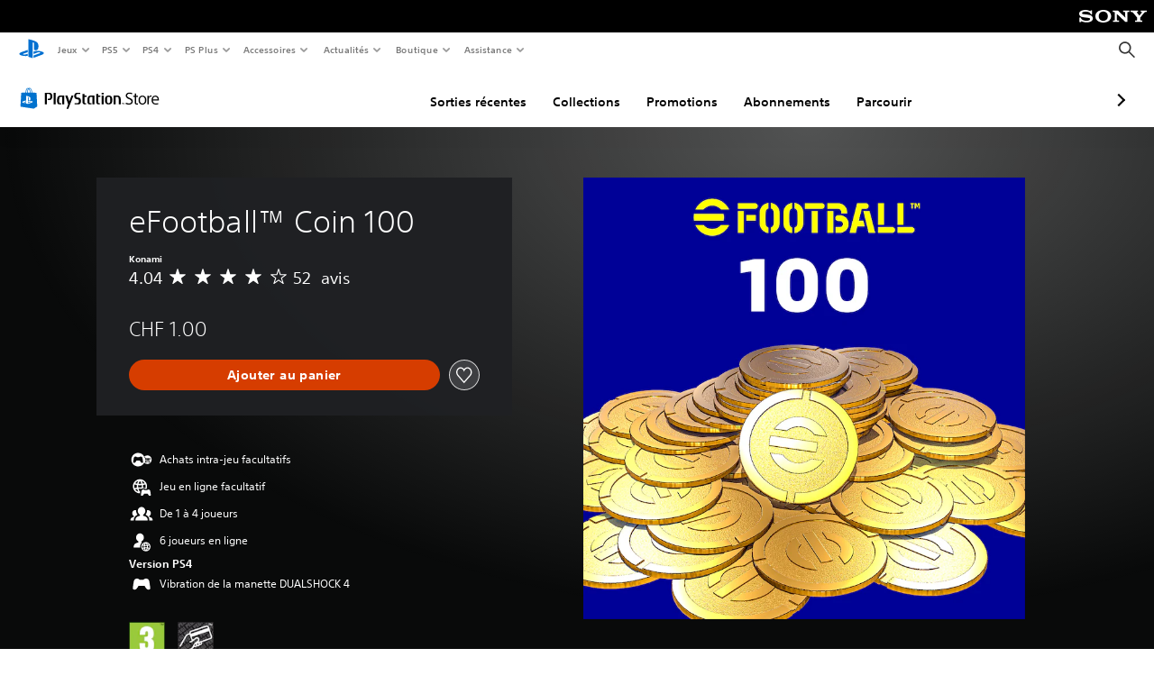

--- FILE ---
content_type: application/javascript
request_url: https://web-commerce-anywhere.playstation.com/5Jagc9x-E2PjRBBQ1ejzUKoCviE/aLp38fzhwODGrfc7/IQI5JQ/fGEmVCF/DO1oB
body_size: 184411
content:
(function(){if(typeof Array.prototype.entries!=='function'){Object.defineProperty(Array.prototype,'entries',{value:function(){var index=0;const array=this;return {next:function(){if(index<array.length){return {value:[index,array[index++]],done:false};}else{return {done:true};}},[Symbol.iterator]:function(){return this;}};},writable:true,configurable:true});}}());(function(){z9();Brf();sQf();var KG=function(xZ){return t4["unescape"](t4["encodeURIComponent"](xZ));};var lO=function(Mr){if(Mr==null)return -1;try{var hS=0;for(var lx=0;lx<Mr["length"];lx++){var cQ=Mr["charCodeAt"](lx);if(cQ<128){hS=hS+cQ;}}return hS;}catch(zz){return -2;}};var rx=function(kG,Gx){return kG>>>Gx|kG<<32-Gx;};var mS=function(kS,gQ){return kS>=gQ;};var Ed=function Kc(IO,br){var ND=Kc;while(IO!=C){switch(IO){case KJ:{Dr[PS(typeof TO()[JS(Bz)],XZ([],[][[]]))?TO()[JS(S3)](bQ,vO,sG,Jc):TO()[JS(c5)](Vl,KZ,Cl,Lc)]=function(d5,HS,n5){Y3.push(AD);if(ZQ(Dr[TO()[JS(En)].call(null,R5,ZG,ZQ(Bz),fz)](d5,HS))){t4[Sb()[Mx(Bz)].apply(null,[wr,Zc,ZQ(ZQ(bG)),YF,OF,Hd])][PS(typeof Sb()[Mx(Bz)],XZ([],[][[]]))?Sb()[Mx(s5)].apply(null,[RQ,v6,ZQ([]),sd,gc,ZQ([])]):Sb()[Mx(bG)].apply(null,[lG,vZ,WF,c6,wz,Vb])](d5,HS,Kc(Q9,[Sb()[Mx(SF)].apply(null,[Er,c5,Qn,mn,gr,VG]),ZQ(ZQ(Dq)),L5()[pQ(z6)](z6,HQ,Nd),n5]));}Y3.pop();};IO+=dq;}break;case rW:{nZ.xj=IZ[wq];Or.call(this,rP,[eS1_xor_2_memo_array_init()]);return '';}break;case vJ:{var J6=br[EW];var zD=Bz;for(var lS=Bz;ZS(lS,J6.length);++lS){var zl=zG(J6,lS);if(ZS(zl,Y)||E6(zl,RC))zD=XZ(zD,bG);}return zD;}break;case bf:{IO=C;Y3.pop();}break;case h8:{Dr[sD()[Ex(c5)](S3,ZQ(ZQ(bG)),nz)]=function(K5){return Kc.apply(this,[vW,arguments]);};IO=H9;}break;case lJ:{IO+=sf;return Y3.pop(),KS=Gn[mq],KS;}break;case hq:{var MD=br[EW];Y3.push(GG);var MG=MD[lD()[Kz(t5)](mQ,Nl,OZ,Uc,c5,Md)]||{};IO=C;MG[IF()[Gd(jk)].call(null,JK,lY,JA)]=PS(typeof TO()[JS(bG)],XZ('',[][[]]))?TO()[JS(S3)](Hp,Pp,Nd,Lm):TO()[JS(Xv)](bh,FR,mM,YR),delete MG[IF()[Gd(37)].call(null,129,ZQ(ZQ({})),477)],MD[PS(typeof lD()[Kz(Lp)],XZ(fR()[HE(Rg)].apply(null,[t5,JV,R1]),[][[]]))?lD()[Kz(En)](Lp,jU,wk,vO,Lv,tA):lD()[Kz(t5)](cM,vO,TE,Uc,c5,Md)]=MG;Y3.pop();}break;case p4:{var vm=br[EW];var QU=Bz;for(var kR=Bz;ZS(kR,vm.length);++kR){var fw=zG(vm,kR);if(ZS(fw,Y)||E6(fw,RC))QU=XZ(QU,bG);}return QU;}break;case rN:{var Bs=br;Y3.push(UM);var xk=Bs[Bz];for(var Qs=bG;ZS(Qs,Bs[sD()[Ex(Bz)](Rm,jU,tm)]);Qs+=s5){xk[Bs[Qs]]=Bs[XZ(Qs,bG)];}IO+=Gt;Y3.pop();}break;case EB:{VK=nK();Or.call(this,G,[OE()]);IO=R9;mv();Or.call(this,zI,[OE()]);Dk(YL,[]);sM=Dk(XN,[]);Dk(Af,[NU()]);}break;case pW:{(function(){return Kc.apply(this,[XJ,arguments]);}());Y3.pop();IO-=jB;}break;case Oq:{t4[Sb()[Mx(Bz)](Ls,Zc,jU,YF,rh,FE)][Sb()[Mx(bG)](R1,vZ,IM,c6,EA,ZQ(Bz))](lR,UE,Kc(Q9,[L5()[pQ(sm)].call(null,ZQ([]),WM,Xp),XR,Kk(typeof Sb()[Mx(pm)],XZ(Kk(typeof fR()[HE(Rg)],'undefined')?fR()[HE(Rg)](t5,Vq,QY):fR()[HE(sA)](rg,Ok,sA),[][[]]))?Sb()[Mx(SF)](Oh,c5,cM,mn,p1,Av):Sb()[Mx(s5)](pm,PV,wk,VU,qH,sA),ZQ(wp[jk]),PS(typeof L5()[pQ(vZ)],XZ('',[][[]]))?L5()[pQ(SM)].apply(null,[ZQ(bG),pb,nv]):L5()[pQ(c5)].call(null,ZQ(ZQ(bG)),tn,SM),ZQ(Bz),UV()[gp(Bz)](hv,Rb,Oh,Lk,z6),ZQ(Bz)]));IO=C;var mY;return Y3.pop(),mY=lR[UE],mY;}break;case lT:{IO+=Z4;Ub[IF()[Gd(SF)](hY,c1,tQ)]=new (t4[fR()[HE(vZ)](Kg,hd,Zc)])();Ub[IF()[Gd(SF)].call(null,hY,QY,tQ)][hE()[Zm(Lk)](TF,Pp,ZQ(ZQ(Bz)),bp)]=sD()[Ex(Z1)](pm,jU,SG);}break;case vW:{IO+=nI;var K5=br[EW];Y3.push(Ck);if(Kk(typeof t4[PS(typeof hE()[Zm(En)],'undefined')?hE()[Zm(Zc)](Kp,rK,VG,S3):hE()[Zm(c5)](IS,Kg,Lp,z6)],sD()[Ex(En)](KZ,QV,Dv))&&t4[hE()[Zm(c5)](IS,RQ,OZ,z6)][hE()[Zm(En)](Rx,ZQ(bG),ZQ(ZQ([])),MK)]){t4[Sb()[Mx(Bz)](sA,Zc,QV,YF,F5,ZQ(Bz))][Sb()[Mx(bG)].call(null,Z1,vZ,jg,c6,bS,Nd)](K5,t4[hE()[Zm(c5)](IS,sv,Pw,z6)][hE()[Zm(En)](Rx,ZQ(bG),S3,MK)],Kc(Q9,[L5()[pQ(sm)].apply(null,[ZQ([]),lz,Xp]),Kk(typeof ME()[XU(sA)],'undefined')?ME()[XU(Bz)](Uk,Ur,cM,Zc):ME()[XU(sA)].apply(null,[zv,Hv,QY,km])]));}t4[Sb()[Mx(Bz)].call(null,t5,Zc,FE,YF,F5,t5)][Sb()[Mx(bG)](Lk,vZ,ZQ({}),c6,bS,hh)](K5,PS(typeof hE()[Zm(R5)],XZ('',[][[]]))?hE()[Zm(Zc)](xK,sv,jk,YA):hE()[Zm(vZ)](lF,ZQ(ZQ({})),wk,ZG),Kc(Q9,[L5()[pQ(sm)].apply(null,[Nl,lz,Xp]),ZQ(ZQ(Dq))]));Y3.pop();}break;case cB:{var Gn=br[EW];var mq=br[Dq];var jE=br[ct];Y3.push(Fw);t4[PS(typeof Sb()[Mx(S3)],XZ([],[][[]]))?Sb()[Mx(s5)].call(null,sA,mg,Hd,dA,hU,lY):Sb()[Mx(Bz)].call(null,En,Zc,Lk,YF,rV,sA)][Sb()[Mx(bG)](WF,vZ,ZQ([]),c6,zA,vK)](Gn,mq,Kc(Q9,[L5()[pQ(sm)].call(null,Lk,L1,Xp),jE,Sb()[Mx(SF)](Rm,c5,bh,mn,dM,pm),ZQ(Bz),L5()[pQ(c5)].call(null,BM,hQ,SM),ZQ(Bz),Kk(typeof UV()[gp(ZG)],XZ(Kk(typeof fR()[HE(Zc)],XZ([],[][[]]))?fR()[HE(Rg)](t5,Kq,Z1):fR()[HE(sA)](Dp,GV,OU),[][[]]))?UV()[gp(Bz)].call(null,hv,jA,Uc,jk,z6):UV()[gp(R5)].apply(null,[SK,SE,bU,Av,zV]),ZQ(Bz)]));IO-=l8;var KS;}break;case S0:{var XK={};IO-=zN;Y3.push(gw);Dr[hE()[Zm(sm)].call(null,Sn,R5,Qn,sp)]=Yg;Dr[lD()[Kz(bG)](QV,Uv,UK,WR,bG,m1)]=XK;}break;case pC:{t4[IF()[Gd(c5)].apply(null,[Rg,Vb,zC])][PS(typeof IF()[Gd(En)],XZ([],[][[]]))?IF()[Gd(R5)](Ys,qH,AU):IF()[Gd(Lk)].apply(null,[bG,Nl,OS])]=function(VE){Y3.push(Vh);var LV=fR()[HE(Rg)](t5,z5,Bz);var Gs=Sb()[Mx(SM)](CK,bh,Av,cV,xh,qv);var RU=t4[IF()[Gd(sm)](pm,ZQ([]),T)](VE);for(var XV,xR,Xk=Bz,Ap=Gs;RU[PS(typeof TO()[JS(Rg)],XZ([],[][[]]))?TO()[JS(S3)].apply(null,[nH,QV,sm,YV]):TO()[JS(SF)](MR,ZQ(ZQ([])),vO,Wn)](EM(Xk,Bz))||(Ap=fR()[HE(ZG)].call(null,Jk,hG,wq),rH(Xk,bG));LV+=Ap[PS(typeof TO()[JS(SF)],XZ([],[][[]]))?TO()[JS(S3)].call(null,Oh,ZQ(Bz),ZQ(bG),Kg):TO()[JS(SF)](MR,QV,qv,Wn)](Mw(BC[IF()[Gd(Kg)](wk,lY,sl)](),DA(XV,Tp(z6,Q1(rH(Xk,wp[bG]),wp[s5])))))){xR=RU[hE()[Zm(Kg)](LS,bh,RQ,QV)](Xk+=D1(SF,wp[SF]));if(E6(xR,BH)){throw new Ub(UV()[gp(bG)].apply(null,[dk,vE,OZ,ZQ(Bz),BM]));}XV=EM(pU(XV,z6),xR);}var nm;return Y3.pop(),nm=LV,nm;};IO-=Zq;}break;case kB:{hp.LP=GH[hU];Or.call(this,zI,[eS1_xor_0_memo_array_init()]);return '';}break;case sC:{var IY=br[EW];var Xm=br[Dq];Y3.push(zH);var Hw;return Hw=t4[Kk(typeof Sb()[Mx(s5)],XZ(PS(typeof fR()[HE(z6)],'undefined')?fR()[HE(sA)](IM,Yk,Bz):fR()[HE(Rg)](t5,J8,jg),[][[]]))?Sb()[Mx(Bz)](Nd,Zc,vZ,YF,ZE,ZQ(ZQ([]))):Sb()[Mx(s5)](OU,bh,bG,rA,gv,mQ)][Kk(typeof IF()[Gd(En)],XZ([],[][[]]))?IF()[Gd(SF)].call(null,hY,Bz,dF):IF()[Gd(R5)](FY,Pp,Mp)][PS(typeof sD()[Ex(z6)],XZ([],[][[]]))?sD()[Ex(bG)](MV,c5,wV):sD()[Ex(ZG)](FE,ZQ(bG),Fb)].call(IY,Xm),Y3.pop(),Hw;}break;case XJ:{var Ub=function(mh){return Kc.apply(this,[rT,arguments]);};Y3.push(IA);if(PS(typeof t4[IF()[Gd(Lk)](bG,rM,OS)],hE()[Zm(Z1)].call(null,Hx,BR,FR,FR))){var Eh;return Y3.pop(),Eh=ZQ({}),Eh;}IO=lT;}break;case VT:{var Jw=br[EW];IO+=QI;Y3.push(VM);var jY=Jw[lD()[Kz(t5)](Dp,cM,ZQ([]),Uc,c5,BH)]||{};jY[IF()[Gd(jk)](JK,QY,tA)]=TO()[JS(Xv)].apply(null,[bh,mM,Kg,gh]),delete jY[IF()[Gd(37)].call(null,129,ZQ(0),475)],Jw[lD()[Kz(t5)](ZQ(bG),Dp,Zw,Uc,c5,BH)]=jY;Y3.pop();}break;case JJ:{IO=C;Dr[TO()[JS(En)](R5,Uc,ZQ({}),jx)]=function(IY,Xm){return Kc.apply(this,[sC,arguments]);};Dr[Kk(typeof IF()[Gd(sm)],XZ([],[][[]]))?IF()[Gd(Lp)].apply(null,[Th,ZQ({}),bF]):IF()[Gd(R5)].apply(null,[Tk,Uv,Lv])]=fR()[HE(Rg)].call(null,t5,BK,sG);var KV;return KV=Dr(Dr[sD()[Ex(Lp)].apply(null,[Ls,ZG,mG])]=s5),Y3.pop(),KV;}break;case H9:{Dr[hE()[Zm(ZG)].apply(null,[nb,IM,Uv,GG])]=function(Rp,Mh){Y3.push(DR);if(Mw(Mh,bG))Rp=Dr(Rp);if(Mw(Mh,z6)){var Og;return Y3.pop(),Og=Rp,Og;}if(Mw(Mh,sA)&&PS(typeof Rp,hE()[Zm(Lp)](NF,jk,vO,vK))&&Rp&&Rp[hE()[Zm(vZ)](LD,RR,pm,ZG)]){var IU;return Y3.pop(),IU=Rp,IU;}var cw=t4[Sb()[Mx(Bz)](Rm,Zc,vO,YF,jA,sm)][fR()[HE(c5)](WR,BI,hh)](null);Dr[sD()[Ex(c5)](S3,hY,rG)](cw);t4[Sb()[Mx(Bz)](sm,Zc,ZQ(ZQ({})),YF,jA,sv)][Sb()[Mx(bG)](Cl,vZ,ZQ(ZQ({})),c6,fH,ZQ(ZQ({})))](cw,fR()[HE(En)].call(null,bp,wx,Av),Kc(Q9,[Sb()[Mx(SF)].call(null,Rm,c5,WR,mn,zw,Xv),ZQ(EW),L5()[pQ(sm)](ZQ(ZQ(bG)),mR,Xp),Rp]));if(Mw(Mh,s5)&&JY(typeof Rp,sD()[Ex(vZ)].apply(null,[Jk,Zs,Hn])))for(var Ek in Rp)Dr[Kk(typeof TO()[JS(z6)],XZ('',[][[]]))?TO()[JS(c5)].apply(null,[Vl,ZQ(ZQ(Bz)),z6,J3]):TO()[JS(S3)].apply(null,[Ih,CK,rM,cH])](cw,Ek,function(Ds){return Rp[Ds];}.bind(null,Ek));var mb;return Y3.pop(),mb=cw,mb;};IO=zW;}break;case m4:{var DY=br[EW];var LR=br[Dq];IO+=R4;Y3.push(Rg);if(Kk(typeof t4[Sb()[Mx(Bz)](Lk,Zc,ZQ(ZQ({})),YF,RQ,RQ)][IF()[Gd(Z1)](Av,Mb,TH)],hE()[Zm(Z1)](AR,Pp,ZG,FR))){t4[Sb()[Mx(Bz)].apply(null,[YY,Zc,bG,YF,RQ,kp])][Sb()[Mx(bG)].apply(null,[sm,vZ,Vl,c6,hv,mV])](t4[Sb()[Mx(Bz)](t5,Zc,VG,YF,RQ,mV)],IF()[Gd(Z1)].call(null,Av,Z1,TH),Kc(Q9,[L5()[pQ(sm)](bv,VM,Xp),function(WE,vs){return Kc.apply(this,[EL,arguments]);},UV()[gp(Bz)](hv,Yw,kp,MR,z6),ZQ(ZQ({})),PS(typeof L5()[pQ(R5)],'undefined')?L5()[pQ(SM)](jg,Fp,Ah):L5()[pQ(c5)](ZQ({}),SV,SM),ZQ(ZQ({}))]));}}break;case Wt:{Zv=function(){return Dk.apply(this,[df,arguments]);};Dk(wT,[]);Pm=SA();mp();IO-=bJ;Gp=GE();sV=jp();}break;case ZI:{f1.AL=hK[Nd];Or.call(this,sC,[eS1_xor_3_memo_array_init()]);IO=C;return '';}break;case QL:{var KA=br[EW];var Vv=br[Dq];(function(){'use strict';return kw.apply(this,[rP,arguments]);}());IO=C;}break;case G:{IO=t9;tU=function(Yg){return Kc.apply(this,[Ff,arguments]);}([function(DY,LR){return Kc.apply(this,[m4,arguments]);},function(KA,Vv){return Kc.apply(this,[QL,arguments]);},function(fp,Y1,xm){'use strict';return tE.apply(this,[Dq,arguments]);}]);}break;case rf:{IO+=R4;var mk=br[EW];var Zh=Bz;for(var QR=Bz;ZS(QR,mk.length);++QR){var EE=zG(mk,QR);if(ZS(EE,Y)||E6(EE,RC))Zh=XZ(Zh,bG);}return Zh;}break;case I4:{nA=BE();Js();Sk();IO=xJ;Up();E1.call(this,lL,[OE()]);Mm=Lw();}break;case Yj:{var Dr=function(vp){Y3.push(sE);if(XK[vp]){var Cw;return Cw=XK[vp][lD()[Kz(Bz)](Vm,QY,TE,WR,Rg,gs)],Y3.pop(),Cw;}var rU=XK[vp]=Kc(Q9,[TO()[JS(z6)].call(null,kp,ZQ(ZQ(bG)),ZQ(ZQ([])),Bd),vp,TO()[JS(sm)](Nd,ZQ(Bz),SF,KY),ZQ([]),lD()[Kz(Bz)].apply(null,[vO,hh,hh,WR,Rg,gs]),{}]);Yg[vp].call(rU[lD()[Kz(Bz)](bG,ms,Lk,WR,Rg,gs)],rU,rU[lD()[Kz(Bz)](Rg,lG,bU,WR,Rg,gs)],Dr);rU[Kk(typeof TO()[JS(R5)],XZ([],[][[]]))?TO()[JS(sm)](Nd,kp,Qn,KY):TO()[JS(S3)](pp,Cv,qv,ws)]=ZQ(ZQ([]));var wA;return wA=rU[lD()[Kz(Bz)].apply(null,[MR,Mb,En,WR,Rg,gs])],Y3.pop(),wA;};IO=S0;}break;case P9:{IO+=g4;var th=br[EW];Y3.push(Er);var P1=th[lD()[Kz(t5)].apply(null,[t5,sv,S3,Uc,c5,fs])]||{};P1[Kk(typeof IF()[Gd(Ls)],XZ('',[][[]]))?IF()[Gd(jk)](JK,Nd,fv):IF()[Gd(R5)](gR,ZQ(Bz),Fh)]=TO()[JS(Xv)](bh,S3,jg,EK),delete P1[IF()[Gd(37)](129,8,359)],th[lD()[Kz(t5)](OZ,c1,hY,Uc,c5,fs)]=P1;Y3.pop();}break;case t9:{Y3.pop();IO+=JB;}break;case R9:{Or(gL,[]);Or(rN,[]);Or(dJ,[NU()]);Or(b8,[]);IO=cP;cs=Or(TP,[]);E1(x4,[NU()]);}break;case Xf:{IO-=DN;var B1;return Y3.pop(),B1=XA,B1;}break;case q0:{var UY=br[EW];var fA=Bz;for(var g1=Bz;ZS(g1,UY.length);++g1){var kg=zG(UY,g1);if(ZS(kg,Y)||E6(kg,RC))fA=XZ(fA,bG);}return fA;}break;case mL:{IO-=z8;var ww=br[EW];Y3.push(ds);var Kw=Kc(Q9,[PS(typeof hE()[Zm(RQ)],XZ('',[][[]]))?hE()[Zm(Zc)](wz,SM,Vb,QK):hE()[Zm(QV)](nv,OU,wr,c6),ww[Bz]]);kM(bG,ww)&&(Kw[Kk(typeof IF()[Gd(lG)],XZ('',[][[]]))?IF()[Gd(Uv)](Mb,Qg,KM):IF()[Gd(R5)](mn,pm,Us)]=ww[wp[bG]]),kM(s5,ww)&&(Kw[fR()[HE(Vm)].call(null,En,Lz,SF)]=ww[s5],Kw[Kk(typeof IF()[Gd(KZ)],'undefined')?IF()[Gd(TE)].apply(null,[vZ,Dp,D5]):IF()[Gd(R5)](dK,ZQ(ZQ([])),vv)]=ww[SF]),this[IF()[Gd(Ls)](mV,Zs,UM)][IF()[Gd(z6)](SF,ZQ(ZQ(bG)),jl)](Kw);Y3.pop();}break;case zW:{IO-=PW;Dr[IF()[Gd(vZ)](wr,sp,jv)]=function(mE){Y3.push(EU);var Pk=mE&&mE[hE()[Zm(vZ)].call(null,kK,vO,s5,ZG)]?function lh(){Y3.push(cE);var J1;return J1=mE[fR()[HE(En)](bp,jG,Cl)],Y3.pop(),J1;}:function SH(){return mE;};Dr[TO()[JS(c5)](Vl,sv,Zw,hk)](Pk,IF()[Gd(ZG)](YY,ZQ([]),zK),Pk);var nV;return Y3.pop(),nV=Pk,nV;};}break;case cP:{Or(A0,[]);IO-=DC;Or(k0,[]);Or(s8,[NU()]);(function(cR,bw){return Or.apply(this,[vt,arguments]);}(['8q','8PPqPW$$$$$$','8PLOq','EEEEEEE','dLLTEdP','d$9T','9$TE','$','PqEd','d$','q','d','T9OTO8L9O8','d$$d','TOOO','9OOO','OO','TTd$$','$W9P','9E$','9999','9','T','8','9Wdd','L','d$$$','ET9'],BR));wp=Or(HT,[['T$OPW$$$$$$','d','E','T','d9L','q9','qT','T9OTO8L9OPW$$$$$$','T9E988q','EqEE8$LW$$$$$$','8PPqPW$$$$$$','8PLOq','q','q8$$','T$O8','EdO9','d8qET','q9L8E','8','dL','d9$$','$','PqEd','9','d$$$$$$$','d$','dT','9$','9P','O$','qq','d8','q$$$','d$$$$','d$9T','E89','TTd$$','9$TE','9$$$','99','dE','9$d8','OOOOOO','9dO','dW8L','dWTq','dWLq','9Wdd','dd','9q','ddd','LTO','O','L','9E','q8$$$$$','d$$$','P','PPP','9$$','8PPq8'],ZQ(ZQ(Bz))]);HC=function KkjHhCqDSY(){D5();Al();G5();function Ag(){this["pQ"]=(this["pQ"]&0xffff)*0xcc9e2d51+(((this["pQ"]>>>16)*0xcc9e2d51&0xffff)<<16)&0xffffffff;this.sW=ml;}function wl(UR){return DQ()[UR];}var qh;var t7;function SR(NQ,nU){return NQ-nU;}function bP(){return w.apply(this,[HP,arguments]);}return FK.call(this,Lv);function p7(){return w.apply(this,[HN,arguments]);}function FL(jN,mK){return jN!==mK;}function MN(){return g5(`${Iv()[BN(xh)]}`,"0x"+"\x63\x64\x30\x38\x64\x39\x33");}function DM(qK,x7){return qK>>x7;}function EQ(){return W5.apply(this,[sv,arguments]);}function pP(){return jg.apply(this,[sw,arguments]);}function DQ(){var S=['sl','JR','wR','hW','dv','rM'];DQ=function(){return S;};return S;}function Bw(pW,Dv){var Tw=Bw;switch(pW){case Ww:{var NW=Dv[VP];NW[NW[pv](BL)]=function(){this[dZ].push(kZ(dP(kh),this[PU]()));};Bw(VW,[NW]);}break;case KN:{var GU=Dv[VP];GU[GU[pv](kL)]=function(){this[dZ].push(this[wh](this[r7]()));};Bw(ch,[GU]);}break;case fN:{var U=Dv[VP];U[U[pv](tP)]=function(){this[fP](pL.L,this[f7]());};FK(qZ,[U]);}break;case MW:{var Zh=Dv[VP];Zh[Zh[pv](WP)]=function(){var EN=this[xL]();var Sl=this[xL]();var YL=this[xL]();var fw=this[PU]();var tM=[];for(var Jv=OW;g7(Jv,YL);++Jv){switch(this[dZ].pop()){case OW:tM.push(this[PU]());break;case kh:var dK=this[PU]();for(var W7 of dK.reverse()){tM.push(W7);}break;default:throw new Error(k7()[XU(Zv)](dP(wZ),sQ));}}var tw=fw.apply(this[kL].F,tM.reverse());EN&&this[dZ].push(this[QP](tw));};Bw(RM,[Zh]);}break;case PM:{var Mw=Dv[VP];Mw[Mw[pv](Iw)]=function(){this[dZ].push(vU(this[PU](),this[PU]()));};Bw(fN,[Mw]);}break;case RM:{var lW=Dv[VP];lW[lW[pv](sQ)]=function(){this[dZ].push(kK(this[PU](),this[PU]()));};Bw(KN,[lW]);}break;case VW:{var sh=Dv[VP];sh[sh[pv](cL)]=function(){var XR=this[xL]();var xl=this[PU]();var rP=this[PU]();var Q=this[vK](rP,xl);if(gg(XR)){var zN=this;var GQ={get(HQ){zN[kL]=HQ;return rP;}};this[kL]=new Proxy(this[kL],GQ);}this[dZ].push(Q);};Bw(zP,[sh]);}break;case zP:{var z=Dv[VP];z[z[pv](BR)]=function(){this[dZ].push(p5(this[PU](),this[PU]()));};Bw(MW,[z]);}break;case ch:{var z7=Dv[VP];z7[z7[pv](EW)]=function(){var h7=this[xL]();var Hw=z7[f7]();if(gg(this[PU](h7))){this[fP](pL.L,Hw);}};Bw(fh,[z7]);}break;case fh:{var V=Dv[VP];V[V[pv](LK)]=function(){this[rh](this[dZ].pop(),this[PU](),this[xL]());};Bw(PM,[V]);}break;}}function RL(pM,Yh){var bv=RL;switch(pM){case Bv:{var ZZ=Yh[VP];ZZ[ZZ[pv](OK)]=function(){this[dZ].push(Wl(this[PU](),this[PU]()));};pK(N7,[ZZ]);}break;case CP:{var Sv=Yh[VP];Sv[Sv[pv](KM)]=function(){var n5=this[xL]();var MK=this[dZ].pop();var q=this[dZ].pop();var kw=this[dZ].pop();var Nw=this[tQ][pL.L];this[fP](pL.L,MK);try{this[cL]();}catch(OZ){this[dZ].push(this[QP](OZ));this[fP](pL.L,q);this[cL]();}finally{this[fP](pL.L,kw);this[cL]();this[fP](pL.L,Nw);}};RL(Bv,[Sv]);}break;case d:{var qQ=Yh[VP];RL(CP,[qQ]);}break;case m7:{var Y=Yh[VP];var Mh=Yh[LW];Y[pv]=function(D){return Nl(nW(D,Mh),PP);};RL(d,[Y]);}break;case XW:{var PW=Yh[VP];PW[cL]=function(){var sL=this[xL]();while(v(sL,pL.Q)){this[sL](this);sL=this[xL]();}};}break;case mM:{var WM=Yh[VP];WM[vK]=function(Yw,xP){return {get F(){return Yw[xP];},set F(v5){Yw[xP]=v5;}};};RL(XW,[WM]);}break;case tR:{var Wv=Yh[VP];Wv[QP]=function(ON){return {get F(){return ON;},set F(D7){ON=D7;}};};RL(mM,[Wv]);}break;case sw:{var gw=Yh[VP];gw[CK]=function(RN){return {get F(){return RN;},set F(JW){RN=JW;}};};RL(tR,[gw]);}break;case Ll:{var m5=Yh[VP];m5[r7]=function(){var xM=kK(wW(this[xL](),Pv),this[xL]());var V7=qN()[wl(xh)](dP(mZ),gg({}),nP,gg([]));for(var Kh=OW;g7(Kh,xM);Kh++){V7+=String.fromCharCode(this[xL]());}return V7;};RL(sw,[m5]);}break;case fM:{var zU=Yh[VP];zU[f7]=function(){var cw=kK(kK(kK(wW(this[xL](),BR),wW(this[xL](),WP)),wW(this[xL](),Pv)),this[xL]());return cw;};RL(Ll,[zU]);}break;}}function GL(K7,bK){return K7&bK;}function Pw(){return mv(`${Iv()[BN(xh)]}`,0,MN());}function cQ(){return Bw.apply(this,[fN,arguments]);}function FW(KZ,PQ){return KZ in PQ;}function H(RZ,dl){return RZ<=dl;}function VQ(){return RL.apply(this,[Bv,arguments]);}function Il(){return F5.apply(this,[Oh,arguments]);}function lw(){return RL.apply(this,[tR,arguments]);}function N5(){return RL.apply(this,[CP,arguments]);}function kZ(JM,hL){return JM*hL;}function L7(){return w.apply(this,[CP,arguments]);}function Al(){VP=+[],A=[+ ! +[]]+[+[]]-[],CM=[+ ! +[]]+[+[]]-+ ! +[]-+ ! +[],hN=+ ! +[]+! +[]+! +[],PZ=+ ! +[]+! +[]+! +[]+! +[]+! +[]+! +[],XN=! +[]+! +[],wN=+ ! +[]+! +[]+! +[]+! +[]+! +[]+! +[]+! +[],ZN=! +[]+! +[]+! +[]+! +[],ch=+ ! +[]+! +[]+! +[]+! +[]+! +[],LW=+ ! +[],VK=[+ ! +[]]+[+[]]-+ ! +[];}function BN(bw){return DQ()[bw];}function qL(){return W5.apply(this,[tR,arguments]);}function RP(){return w.apply(this,[x,arguments]);}var UL;function DL(){return pK.apply(this,[MW,arguments]);}var kh,rK,xh,OW,Zv,sQ,x5,nP,Pv,tN,nM,jh,v7,Ug,s7,C7,zZ,SP,kL,X7,I5,WP,tL,nN,VL,MQ,Fw,j,rW,bg,Xl,cZ,ww,KK,ZR,AL,Lh,zQ,mZ,G,JZ,JQ,GR,qM,BR,gl,GM,c7,fK,Ph,Gg,wZ,Th,cN,Rh,Wg,BL,P7,BU,J7,r7,bM,dZ,vK,QQ,pv,ZQ,PU,C,xL,f7,fP,pZ,SW,QP,Nv,tQ,cL,fZ,tP,Iw,LK,rh,EW,wh,hQ,HK,nZ,QN,VR,Og,f5,Qh,Pl,KP,b7,pg,LN,Ol,VZ,CK,SZ,NR,dW,ZK,TM,AM,jQ,OK,KM,PP,n,lP,sR,Y7,GW;function Tg(){return mv(`${Iv()[BN(xh)]}`,S5(),X5()-S5());}function Xg(){return RL.apply(this,[m7,arguments]);}function Z5(){return Bw.apply(this,[ch,arguments]);}var Ml;function Xv(){return W5.apply(this,[hN,arguments]);}var Eg;function ql(){return mv(`${Iv()[BN(xh)]}`,X5()+1);}function j5(MM){return DQ()[MM];}function NZ(){return ["\\","2Pwr$PF\x40w","^\"Dzia`[(","\fN\x40","C\b\nh\x40","H"];}function BM(l7,th){var FQ=BM;switch(l7){case A:{var zW=th[VP];var J5=th[LW];var tU=th[XN];var zv=th[hN];var BP=nW([],[]);var lg=Nl(nW(zW,Bh()),fK);var IP=UL[J5];var Jh=OW;while(g7(Jh,IP.length)){var gQ=A7(IP,Jh);var Uh=A7(hZ.nl,lg++);BP+=jg(Bv,[kK(GL(Vw(gQ),Uh),GL(Vw(Uh),gQ))]);Jh++;}return BP;}break;case gP:{var vh=th[VP];hZ=function(Lw,dL,SQ,Tv){return BM.apply(this,[A,arguments]);};return qh(vh);}break;case Oh:{var O5=th[VP];qh(O5[OW]);var DZ=OW;if(g7(DZ,O5.length)){do{Ew()[O5[DZ]]=function(){var hv=O5[DZ];return function(lh,Hv,YR,rR){var lU=hZ(lh,Hv,v7,x5);Ew()[hv]=function(){return lU;};return lU;};}();++DZ;}while(g7(DZ,O5.length));}}break;case qZ:{var rL=th[VP];VM(rL[OW]);var Cl=OW;while(g7(Cl,rL.length)){k7()[rL[Cl]]=function(){var ZW=rL[Cl];return function(IQ,UK){var zR=NP(IQ,UK);k7()[ZW]=function(){return zR;};return zR;};}();++Cl;}}break;case ch:{var FR=th[VP];var f=th[LW];var NM=th[XN];var XK=th[hN];var ZM=nW([],[]);var Sw=Nl(nW(XK,Bh()),fK);var c=xQ[NM];var h=OW;while(g7(h,c.length)){var bQ=A7(c,h);var M=A7(rg.dN,Sw++);ZM+=jg(Bv,[GL(Vw(GL(bQ,M)),kK(bQ,M))]);h++;}return ZM;}break;case C5:{var j7=th[VP];rg=function(sM,WL,V5,lN){return BM.apply(this,[ch,arguments]);};return Pg(j7);}break;case m7:{var OQ=th[VP];var RW=th[LW];var xK=th[XN];var w7=th[hN];var LU=nW([],[]);var Vv=Nl(nW(OQ,Bh()),Wg);var kR=t7[xK];var YN=OW;if(g7(YN,kR.length)){do{var R=A7(kR,YN);var TR=A7(Il.gK,Vv++);LU+=jg(Bv,[kK(GL(Vw(R),TR),GL(Vw(TR),R))]);YN++;}while(g7(YN,kR.length));}return LU;}break;case PM:{var kN=th[VP];Il=function(RR,s5,sN,K5){return BM.apply(this,[m7,arguments]);};return UW(kN);}break;case Ww:{var FP=th[VP];var PN=th[LW];var WR=nW([],[]);var Rg=Nl(nW(FP,Bh()),BL);var Cg=s[PN];for(var tv=OW;g7(tv,Cg.length);tv++){var YK=A7(Cg,tv);var wM=A7(NP.WQ,Rg++);WR+=jg(Bv,[kK(GL(Vw(YK),wM),GL(Vw(wM),YK))]);}return WR;}break;case qP:{var lQ=th[VP];NP=function(CZ,xw){return BM.apply(this,[Ww,arguments]);};return VM(lQ);}break;}}function kQ(){return Bw.apply(this,[PM,arguments]);}function Mv(){return this;}var zM;var NP;function jP(){s=["L","vJB<D&r02P\\ gG%Fb5>u&q$6,8_bt","J","K","\vSD","bBT\x3f]_:I77Q\x00EBW\nS7","<6\\4NEU\nRH/\bQ}nQ\nM\tt{","0"];}function n7(){return pK.apply(this,[zP,arguments]);}var zh;function A7(EL,Fg){return EL[zg[xh]](Fg);}function w(UN,QZ){var QK=w;switch(UN){case rQ:{var t5=QZ[VP];t5[Og]=function(){var QL=qN()[wl(xh)](dP(mZ),n,nP,gg([]));for(let BZ=OW;g7(BZ,Pv);++BZ){QL+=this[xL]().toString(rK).padStart(Pv,Ew()[j5(kh)].apply(null,[rW,sQ,pv,mZ]));}var mP=parseInt(QL.slice(kh,fK),rK);var gM=QL.slice(fK);if(T7(mP,OW)){if(T7(gM.indexOf(qN()[wl(rK)](MQ,gg([]),rK,gg([]))),dP(kh))){return OW;}else{mP-=nQ[xh];gM=nW(Ew()[j5(kh)](rW,sQ,lP,sR),gM);}}else{mP-=nQ[Zv];gM=nW(qN()[wl(rK)](MQ,gg(gg([])),rK,gg(kh)),gM);}var M5=OW;var ZP=kh;for(let fQ of gM){M5+=kZ(ZP,parseInt(fQ));ZP/=rK;}return kZ(M5,Math.pow(rK,mP));};RL(fM,[t5]);}break;case HP:{var vv=QZ[VP];vv[Pv]=function(hP,IL){var hU=atob(hP);var X=OW;var XP=[];var AN=OW;for(var gh=OW;g7(gh,hU.length);gh++){XP[AN]=hU.charCodeAt(gh);X=vU(X,XP[AN++]);}RL(m7,[this,Nl(nW(X,IL),PP)]);return XP;};w(rQ,[vv]);}break;case x:{var gv=QZ[VP];gv[xL]=function(){return this[HK][this[tQ][pL.L]++];};w(HP,[gv]);}break;case HN:{var NL=QZ[VP];NL[PU]=function(wU){return this[NR](wU?this[dZ][SR(this[dZ][Ew()[j5(OW)](dP(I5),xh,v7,Y7)],kh)]:this[dZ].pop());};w(x,[NL]);}break;case fM:{var lK=QZ[VP];lK[NR]=function(AP){return T7(typeof AP,Iv()[BN(xh)].call(null,sR,nZ,rK,dP(Rh)))?AP.F:AP;};w(HN,[lK]);}break;case LQ:{var YZ=QZ[VP];YZ[wh]=function(pU){return Ml.call(this[SW],pU,this);};w(fM,[YZ]);}break;case XM:{var IR=QZ[VP];IR[rh]=function(R5,Gv,pR){if(T7(typeof R5,Iv()[BN(xh)].call(null,gg(gg(kh)),tN,rK,dP(Rh)))){pR?this[dZ].push(R5.F=Gv):R5.F=Gv;}else{zh.call(this[SW],R5,Gv);}};w(LQ,[IR]);}break;case CP:{var OR=QZ[VP];OR[fP]=function(xR,MP){this[tQ][xR]=MP;};OR[GW]=function(RK){return this[tQ][RK];};w(XM,[OR]);}break;}}function jK(){if(this["z5"]<A5(this["hl"]))this.sW=H5;else this.sW=EZ;}function EU(){return F5.apply(this,[MW,arguments]);}function g7(QU,jv){return QU<jv;}function FK(IZ,gZ){var TL=FK;switch(IZ){case Lv:{hZ=function(pl,fU,pw,qv){return dh.apply(this,[G7,arguments]);};YQ=function(Kl){this[dZ]=[Kl[kL].F];};zh=function(IK,Uv){return FK.apply(this,[PZ,arguments]);};Ml=function(Dh,CU){return FK.apply(this,[XM,arguments]);};CR=function(){this[dZ][this[dZ].length]={};};fv=function(){this[dZ].pop();};rg=function(IN,jM,SN,Gh){return dh.apply(this,[GN,arguments]);};qh=function(){return dh.apply(this,[GP,arguments]);};JK=function(){return [...this[dZ]];};l=function(ER){return FK.apply(this,[tl,arguments]);};nh=function(){this[dZ]=[];};VM=function(){return dh.apply(this,[HN,arguments]);};UW=function(){return jg.apply(this,[ch,arguments]);};NP=function(HM,tW){return jg.apply(this,[mg,arguments]);};Pg=function(){return jg.apply(this,[qZ,arguments]);};zw=function(F,kM,K){return FK.apply(this,[fM,arguments]);};F5(GP,[]);zg=kW();Ow();F5.call(this,MW,[DQ()]);xQ=Qv();jg.call(this,sw,[DQ()]);UL=NZ();BM.call(this,Oh,[DQ()]);jP();BM.call(this,qZ,[DQ()]);nQ=jg(G7,[['FlG','FDl','Gj','FTDDwTTTTTT','FTDCwTTTTTT'],gg({})]);pL={L:nQ[OW],q:nQ[kh],Q:nQ[rK]};;Eg=class Eg {constructor(){this[tQ]=[];this[HK]=[];this[dZ]=[];this[Nv]=OW;w(CP,[this]);this[k7()[XU(sQ)](dP(bM),nP)]=zw;}};return Eg;}break;case PZ:{var IK=gZ[VP];var Uv=gZ[LW];return this[dZ][SR(this[dZ].length,kh)][IK]=Uv;}break;case XM:{var Dh=gZ[VP];var CU=gZ[LW];for(var IW of [...this[dZ]].reverse()){if(FW(Dh,IW)){return CU[vK](IW,Dh);}}throw Iv()[BN(rK)].call(null,gg(kh),QQ,xh,dP(s7));}break;case tl:{var ER=gZ[VP];if(Wl(this[dZ].length,OW))this[dZ]=Object.assign(this[dZ],ER);}break;case fM:{var F=gZ[VP];var kM=gZ[LW];var K=gZ[XN];this[HK]=this[Pv](kM,K);this[kL]=this[QP](F);this[SW]=new YQ(this);this[fP](pL.L,OW);try{while(g7(this[tQ][pL.L],this[HK].length)){var Dw=this[xL]();this[Dw](this);}}catch(wQ){}}break;case gP:{var vg=gZ[VP];vg[vg[pv](ZQ)]=function(){this[dZ].push(nW(this[PU](),this[PU]()));};}break;case KN:{var FU=gZ[VP];FU[FU[pv](C)]=function(){var ML=this[xL]();var rw=FU[f7]();if(this[PU](ML)){this[fP](pL.L,rw);}};FK(gP,[FU]);}break;case HN:{var FZ=gZ[VP];FZ[FZ[pv](pZ)]=function(){this[dZ].push(SR(this[PU](),this[PU]()));};FK(KN,[FZ]);}break;case qP:{var jL=gZ[VP];jL[jL[pv](xL)]=function(){var LL=this[xL]();var Ql=this[xL]();var Sg=this[f7]();var LM=JK.call(this[SW]);var vw=this[kL];this[dZ].push(function(...rN){var UM=jL[kL];LL?jL[kL]=vw:jL[kL]=jL[QP](this);var Uw=SR(rN.length,Ql);jL[Nv]=nW(Uw,kh);while(g7(Uw++,OW)){rN.push(undefined);}for(let VN of rN.reverse()){jL[dZ].push(jL[QP](VN));}l.call(jL[SW],LM);var jW=jL[tQ][pL.L];jL[fP](pL.L,Sg);jL[dZ].push(rN.length);jL[cL]();var Eh=jL[PU]();while(Nh(--Uw,OW)){jL[dZ].pop();}jL[fP](pL.L,jW);jL[kL]=UM;return Eh;});};FK(HN,[jL]);}break;case qZ:{var Jg=gZ[VP];Jg[Jg[pv](fZ)]=function(){fv.call(this[SW]);};FK(qP,[Jg]);}break;}}var rg;function v(CN,Yv){return CN!=Yv;}var Pg;function mv(a,b,c){return a.substr(b,c);}function T(){return W5.apply(this,[HN,arguments]);}function Kw(){this["Vl"]=(this["Vl"]&0xffff)*0xc2b2ae35+(((this["Vl"]>>>16)*0xc2b2ae35&0xffff)<<16)&0xffffffff;this.sW=E7;}var JK;function E7(){this["Vl"]^=this["Vl"]>>>16;this.sW=Mv;}function vU(IM,R7){return IM^R7;}function Ow(){t7=["#]W]7\n","$9JwO-ND","D","&O\x00\b","\x00\n,*X\t1\x3f\bPM&CAyZ,$n\vt\f$JWJ:_X8\n\rF","Q_,t|i63JrABc*","Jxspa!aw^%RYb;1>.W$T(",""];}function qg(){if([10,13,32].includes(this["pQ"]))this.sW=dg;else this.sW=Ag;}function xU(){this["Vl"]^=this["Vl"]>>>16;this.sW=cR;}function dP(Wh){return -Wh;}var pL;function kW(){return ["\x61\x70\x70\x6c\x79","\x66\x72\x6f\x6d\x43\x68\x61\x72\x43\x6f\x64\x65","\x53\x74\x72\x69\x6e\x67","\x63\x68\x61\x72\x43\x6f\x64\x65\x41\x74"];}var YQ;var CM,A,ch,ZN,XN,VP,PZ,hN,VK,LW,wN;function gg(QM){return !QM;}function XZ(){return BM.apply(this,[qZ,arguments]);}function bL(){return Bw.apply(this,[Ww,arguments]);}function EK(){return BM.apply(this,[Oh,arguments]);}function KW(){return Pw()+ql()+typeof zM[Iv()[BN(xh)].name];}function Cv(hl,DW){var WU={hl:hl,Vl:DW,w5:0,z5:0,sW:H5};while(!WU.sW());return WU["Vl"]>>>0;}0xcd08d93,1848623921;function wK(){this["P5"]=(this["Vl"]&0xffff)*5+(((this["Vl"]>>>16)*5&0xffff)<<16)&0xffffffff;this.sW=d5;}function Zw(){return pK.apply(this,[N7,arguments]);}function qW(){return W5.apply(this,[CP,arguments]);}function b5(){return RL.apply(this,[Ll,arguments]);}function vZ(bU,DK){return bU>>>DK;}function WN(){return W5.apply(this,[GP,arguments]);}function d5(){this["Vl"]=(this["P5"]&0xffff)+0x6b64+(((this["P5"]>>>16)+0xe654&0xffff)<<16);this.sW=rv;}function F5(L5,mh){var k5=F5;switch(L5){case GP:{kh=+ ! ![];rK=kh+kh;xh=kh+rK;OW=+[];Zv=kh+xh;sQ=rK*Zv*kh-xh;x5=sQ-xh+Zv;nP=x5-sQ+xh+Zv-kh;Pv=nP-x5+xh+sQ-kh;tN=nP+rK;nM=Pv+tN-sQ-x5+Zv;jh=x5-Zv+xh*nM*rK;v7=xh*Zv-rK+kh;Ug=Pv+xh*nM-sQ;s7=xh*nP*Ug+Zv*sQ;C7=nP+xh*Ug*sQ;zZ=Zv+tN+Pv+nM+Ug;SP=sQ+x5+nM*tN-kh;kL=SP+x5*kh*xh*Pv;X7=Pv+rK*Ug;I5=rK*Ug-Pv-nM;WP=nM+x5;tL=x5+nP*rK+Ug*tN;nN=tN-kh+rK*Ug+xh;VL=Ug*nP-SP+Zv-x5;MQ=x5*nP*kh-Pv;Fw=nM-x5+tN*Pv-xh;j=Ug*x5*xh-Zv*nP;rW=Zv*sQ*tN+rK*kh;bg=Pv*nM-sQ-Zv;Xl=nM*kh-sQ+Pv*rK;cZ=SP+Ug*nM-Pv+tN;ww=tN*x5+kh+Ug;KK=nM*Zv*rK-xh*Pv;ZR=sQ*x5*nM-Zv+Ug;AL=x5*Pv+nP+Ug+nM;Lh=xh+nP*sQ+kh;zQ=rK*Ug+xh+SP+nP;mZ=kh+Ug+Pv*rK-nP;G=rK+x5*kh*tN+nP;JZ=xh*tN+Ug+kh+Pv;JQ=kh*xh-Zv+Pv*nP;GR=SP*x5-nP*rK-Ug;qM=nP*xh+rK*nM+Pv;BR=nM+rK+xh*nP-tN;gl=SP*nP+Zv+sQ;GM=nP*rK*x5-Zv-Pv;c7=nM-rK+sQ*nP+Ug;fK=Zv-Pv+sQ+rK+tN;Ph=nM+sQ+Zv+Ug+x5;Gg=SP*nP+kh+Zv;wZ=Zv*x5+nP*sQ+rK;Th=rK+Ug+nP*Pv-nM;cN=sQ*nP*rK*nM-xh;Rh=SP+sQ*x5*nM-Ug;Wg=tN+Pv+x5-xh+nP;BL=rK-x5+kh+Pv*Zv;P7=rK+Ug+tN;BU=SP*nP+nM+x5;J7=Ug+tN+Zv-sQ+x5;r7=nP*sQ+Zv*x5;bM=Zv*rK+Pv*nP*tN;dZ=nM+sQ*Ug+Zv-Pv;vK=xh*tN+SP+nP+kh;QQ=rK-x5+tN*Pv;pv=xh+tN*sQ+x5+Ug;ZQ=Ug*x5*kh-Pv+sQ;PU=nP-sQ-SP+Ug*tN;C=nM-Pv+xh*rK*Ug;xL=sQ+SP*rK;f7=xh*Zv+tN*rK*nM;fP=rK+nM*x5+nP*tN;pZ=x5*Ug+rK*kh+Zv;SW=SP*rK+nP+Zv-tN;QP=rK+nM*Pv*xh-nP;Nv=nP-tN+nM+kh+SP;tQ=SP*rK-x5+nP+nM;cL=xh*nM+sQ+rK-tN;fZ=nP*xh*nM+x5-Pv;tP=Ug*x5+Pv*kh+Zv;Iw=Ug*rK*xh+tN+nM;LK=Ug*rK+SP+nM*x5;rh=xh*sQ-rK;EW=Ug*nP+tN-sQ-rK;wh=rK*Pv+tN+sQ*xh;hQ=rK+tN+Zv+nP+nM;HK=sQ*nP*Zv-rK+x5;nZ=Ug+kh-tN+Pv*rK;QN=SP+Pv*nP+rK+Ug;VR=tN*xh*kh+Ug*rK;Og=Pv+Ug+nP+rK*kh;f5=nM*rK+Zv*x5+nP;Qh=xh+Zv+Ug+Pv*sQ;Pl=tN*rK*xh+Pv*Zv;KP=x5+xh*Pv*Zv-nP;b7=Pv*Zv*xh+sQ;pg=sQ*Pv-Ug-rK+SP;LN=Zv-Ug+nP*rK*nM;Ol=Zv*Pv+tN*x5*rK;VZ=sQ*nM*kh+SP-tN;CK=kh+Zv+rK+sQ+x5;SZ=Zv*nM+Ug+tN*Pv;NR=x5+nM*nP+xh;dW=SP+xh*tN*x5-kh;ZK=SP+tN+nM+x5*sQ;TM=rK-Zv+SP+tN*x5;AM=SP-rK-Zv+nP*tN;jQ=SP*kh+Ug+x5*sQ;OK=sQ-xh+nM*nP+SP;KM=Zv+Ug*xh+Pv*tN;PP=nM*sQ+Pv+Ug*x5;n=sQ+nP*xh+nM-x5;lP=Pv*x5-nM+Ug+nP;sR=nP+x5*rK*kh;Y7=nP*xh+sQ+nM+x5;GW=Pv+Ug+SP+xh+nM;}break;case MW:{var Fh=mh[VP];UW(Fh[OW]);var fR=OW;while(g7(fR,Fh.length)){qN()[Fh[fR]]=function(){var PR=Fh[fR];return function(KL,vP,nR,M7){var wg=Il(KL,J7,nR,r7);qN()[PR]=function(){return wg;};return wg;};}();++fR;}}break;case Oh:{var OL=mh[VP];var dU=mh[LW];var SM=mh[XN];var q7=mh[hN];var r5=t7[sQ];var nv=nW([],[]);var vl=t7[SM];for(var H7=SR(vl.length,kh);sZ(H7,OW);H7--){var IU=Nl(nW(nW(H7,OL),Bh()),r5.length);var AZ=A7(vl,H7);var BQ=A7(r5,IU);nv+=jg(Bv,[kK(GL(Vw(AZ),BQ),GL(Vw(BQ),AZ))]);}return BM(PM,[nv]);}break;}}function A5(a){return a.length;}function AQ(){this["pQ"]=(this["pQ"]&0xffff)*0x1b873593+(((this["pQ"]>>>16)*0x1b873593&0xffff)<<16)&0xffffffff;this.sW=F7;}function Nl(bZ,vR){return bZ%vR;}function cK(){return W5.apply(this,[LQ,arguments]);}var zw;function hM(a,b){return a.charCodeAt(b);}var s;function S5(){return MN()+A5("\x63\x64\x30\x38\x64\x39\x33")+3;}function pK(bh,dQ){var mQ=pK;switch(bh){case GN:{var cM=dQ[VP];cM[cM[pv](pg)]=function(){this[dZ].push(vZ(this[PU](),this[PU]()));};W5(G7,[cM]);}break;case mg:{var Aw=dQ[VP];Aw[Aw[pv](LN)]=function(){this[dZ].push(Nl(this[PU](),this[PU]()));};pK(GN,[Aw]);}break;case qZ:{var Qw=dQ[VP];Qw[Qw[pv](fP)]=function(){this[dZ].push(this[QP](undefined));};pK(mg,[Qw]);}break;case MW:{var NN=dQ[VP];NN[NN[pv](Ol)]=function(){this[dZ].push(wW(this[PU](),this[PU]()));};pK(qZ,[NN]);}break;case cP:{var HZ=dQ[VP];HZ[HZ[pv](VZ)]=function(){var U7=[];var RQ=this[xL]();while(RQ--){switch(this[dZ].pop()){case OW:U7.push(this[PU]());break;case kh:var Kv=this[PU]();for(var mR of Kv){U7.push(mR);}break;}}this[dZ].push(this[CK](U7));};pK(MW,[HZ]);}break;case zP:{var xv=dQ[VP];xv[xv[pv](SZ)]=function(){var TP=[];var TZ=this[dZ].pop();var Hl=SR(this[dZ].length,kh);for(var Rl=OW;g7(Rl,TZ);++Rl){TP.push(this[NR](this[dZ][Hl--]));}this[rh](qN()[wl(sQ)](dW,X7,OW,BL),TP);};pK(cP,[xv]);}break;case rQ:{var ll=dQ[VP];ll[ll[pv](ZK)]=function(){this[dZ].push(this[f7]());};pK(zP,[ll]);}break;case m7:{var TU=dQ[VP];TU[TU[pv](TM)]=function(){this[dZ].push(kZ(this[PU](),this[PU]()));};pK(rQ,[TU]);}break;case Yg:{var pN=dQ[VP];pN[pN[pv](AM)]=function(){this[dZ].push(this[PU]()&&this[PU]());};pK(m7,[pN]);}break;case N7:{var S7=dQ[VP];S7[S7[pv](jQ)]=function(){this[dZ].push(DM(this[PU](),this[PU]()));};pK(Yg,[S7]);}break;}}function Wl(WW,wv){return WW===wv;}function g5(a,b,c){return a.indexOf(b,c);}var nQ;function zL(Ch){this[dZ]=Object.assign(this[dZ],Ch);}function XU(JN){return DQ()[JN];}function Iv(){var g=function(){};Iv=function(){return g;};return g;}function W5(Rv,mL){var P=W5;switch(Rv){case GP:{var Jw=mL[VP];Jw[Jw[pv](hQ)]=function(){this[dZ].push(this[r7]());};Bw(Ww,[Jw]);}break;case hN:{var TQ=mL[VP];TQ[TQ[pv](wh)]=function(){this[dZ]=[];nh.call(this[SW]);this[fP](pL.L,this[HK].length);};W5(GP,[TQ]);}break;case HN:{var xg=mL[VP];xg[xg[pv](nZ)]=function(){var tZ=this[dZ].pop();var El=this[xL]();if(v(typeof tZ,Iv()[BN(xh)](qM,gg(gg([])),rK,dP(Rh)))){throw qN()[wl(Zv)].apply(null,[QN,VR,Zv,gg({})]);}if(Nh(El,kh)){tZ.F++;return;}this[dZ].push(new Proxy(tZ,{get(HL,mw,UZ){if(El){return ++HL.F;}return HL.F++;}}));};W5(hN,[xg]);}break;case sv:{var h5=mL[VP];h5[h5[pv](P7)]=function(){this[dZ].push(this[Og]());};W5(HN,[h5]);}break;case tR:{var Xh=mL[VP];Xh[Xh[pv](f5)]=function(){this[dZ].push(this[xL]());};W5(sv,[Xh]);}break;case CP:{var mN=mL[VP];mN[mN[pv](wZ)]=function(){this[dZ].push(FW(this[PU](),this[PU]()));};W5(tR,[mN]);}break;case EP:{var MZ=mL[VP];MZ[MZ[pv](Qh)]=function(){this[dZ].push(sZ(this[PU](),this[PU]()));};W5(CP,[MZ]);}break;case LQ:{var BW=mL[VP];BW[BW[pv](Pl)]=function(){this[dZ].push(g7(this[PU](),this[PU]()));};W5(EP,[BW]);}break;case KN:{var Tl=mL[VP];Tl[Tl[pv](KP)]=function(){CR.call(this[SW]);};W5(LQ,[Tl]);}break;case G7:{var lL=mL[VP];lL[lL[pv](b7)]=function(){this[dZ].push(FL(this[PU](),this[PU]()));};W5(KN,[lL]);}break;}}function Ng(){return W5.apply(this,[EP,arguments]);}var hZ;function cg(){return RL.apply(this,[fM,arguments]);}function O(){this["Vl"]=this["Vl"]<<13|this["Vl"]>>>19;this.sW=wK;}function H5(){this["pQ"]=hM(this["hl"],this["z5"]);this.sW=qg;}function wW(BK,sg){return BK<<sg;}function rv(){this["w5"]++;this.sW=dg;}function kg(){return Bw.apply(this,[zP,arguments]);}function k7(){var r={};k7=function(){return r;};return r;}function kK(cv,nK){return cv|nK;}function JL(){return pK.apply(this,[Yg,arguments]);}function kv(){return pK.apply(this,[mg,arguments]);}function Nh(QR,c5){return QR>c5;}function dw(){this["Vl"]^=this["Vl"]>>>13;this.sW=Kw;}function MR(){return pK.apply(this,[qZ,arguments]);}function ng(){return FK.apply(this,[KN,arguments]);}var zg;function ml(){this["pQ"]=this["pQ"]<<15|this["pQ"]>>>17;this.sW=AQ;}function Z7(){return w.apply(this,[LQ,arguments]);}function F7(){this["Vl"]^=this["pQ"];this.sW=O;}function k(){return pK.apply(this,[GN,arguments]);}function dg(){this["z5"]++;this.sW=jK;}var bW;function p5(TN,xN){return TN/xN;}function gR(){return Cv(KW(),852601);}function B5(){return FK.apply(this,[gP,arguments]);}function Dl(){return FK.apply(this,[qP,arguments]);}function vQ(){return pK.apply(this,[rQ,arguments]);}function D5(){bW=[]['\x65\x6e\x74\x72\x69\x65\x73']();xh=3;Iv()[BN(xh)]=KkjHhCqDSY;if(typeof window!==''+[][[]]){zM=window;}else if(typeof global!==[]+[][[]]){zM=global;}else{zM=this;}}function Bh(){var Ul;Ul=Tg()-gR();return Bh=function(){return Ul;},Ul;}function G5(){d=CM+XN*A,Bv=PZ+A,VW=XN+XN*A,zP=wN+ch*A,CP=XN+hN*A,xW=ZN+XN*A+VP*A*A+A*A*A,m7=LW+ch*A,Sh=VP+XN*A+hN*A*A+PZ*A*A*A+ch*A*A*A*A,C5=XN+ch*A,qP=PZ+hN*A,l5=ZN+hN*A,RM=XN+ZN*A,fM=PZ+ch*A,sv=VK+XN*A,GP=wN+XN*A,fh=LW+XN*A,cP=ch+A,Ww=ZN+ch*A,KN=VP+PZ*A,Fv=ZN+A,LQ=ch+hN*A,N7=hN+A,sw=LW+A,HN=VK+A,mM=VP+XN*A,XW=PZ+ZN*A,EP=wN+hN*A,G7=VP+ch*A,mg=CM+ZN*A,qZ=XN+PZ*A,tl=VP+ZN*A,MW=VK+ch*A,lR=PZ+hN*A+ch*A*A+ch*A*A*A+PZ*A*A*A*A,Oh=CM+hN*A,x=CM+A,Lv=hN+ZN*A,GN=wN+ZN*A,rQ=ch+ch*A,PM=hN+hN*A,tR=LW+hN*A,Hh=ch+ZN*A,XM=VP+hN*A,gP=LW+PZ*A,Yg=hN+ch*A,DN=PZ+VK*A+XN*A*A+ch*A*A*A+ch*A*A*A*A,HP=wN+A,Ll=ZN+XN*A,Zl=ch+hN*A+ch*A*A+ch*A*A*A+PZ*A*A*A*A,fN=VK+ZN*A;}function T7(fL,hg){return fL==hg;}function EZ(){this["Vl"]^=this["w5"];this.sW=xU;}function qN(){var WK=new Object();qN=function(){return WK;};return WK;}var nh;function Ev(){return W5.apply(this,[G7,arguments]);}function OU(){return RL.apply(this,[XW,arguments]);}function GK(){return RL.apply(this,[mM,arguments]);}var UW;var CR;function VU(){return W5.apply(this,[KN,arguments]);}function U5(){return Bw.apply(this,[RM,arguments]);}function X5(){return g5(`${Iv()[BN(xh)]}`,";",MN());}var VM;var fv;function lv(){return RL.apply(this,[d,arguments]);}function cR(){this["Vl"]=(this["Vl"]&0xffff)*0x85ebca6b+(((this["Vl"]>>>16)*0x85ebca6b&0xffff)<<16)&0xffffffff;this.sW=dw;}function dh(dR,Yl){var WZ=dh;switch(dR){case G7:{var p=Yl[VP];var PL=Yl[LW];var gU=Yl[XN];var vL=Yl[hN];var Ig=UL[kh];var sU=nW([],[]);var zK=UL[PL];var bl=SR(zK.length,kh);if(sZ(bl,OW)){do{var hh=Nl(nW(nW(bl,p),Bh()),Ig.length);var Xw=A7(zK,bl);var UQ=A7(Ig,hh);sU+=jg(Bv,[kK(GL(Vw(Xw),UQ),GL(Vw(UQ),Xw))]);bl--;}while(sZ(bl,OW));}return BM(gP,[sU]);}break;case GN:{var mW=Yl[VP];var wL=Yl[LW];var ZU=Yl[XN];var Dg=Yl[hN];var b=xQ[Zv];var cU=nW([],[]);var W=xQ[ZU];var rZ=SR(W.length,kh);while(sZ(rZ,OW)){var tK=Nl(nW(nW(rZ,Dg),Bh()),b.length);var cW=A7(W,rZ);var Vh=A7(b,tK);cU+=jg(Bv,[GL(Vw(GL(cW,Vh)),kK(cW,Vh))]);rZ--;}return BM(C5,[cU]);}break;case Fv:{var Ih=Yl[VP];var JP=nW([],[]);var qw=SR(Ih.length,kh);while(sZ(qw,OW)){JP+=Ih[qw];qw--;}return JP;}break;case LW:{var gW=Yl[VP];hZ.nl=dh(Fv,[gW]);while(g7(hZ.nl.length,BR))hZ.nl+=hZ.nl;}break;case GP:{qh=function(AR){return dh.apply(this,[LW,arguments]);};hZ(dP(gl),rK,GM,c7);}break;case d:{var E=Yl[VP];var nw=nW([],[]);for(var tg=SR(E.length,kh);sZ(tg,OW);tg--){nw+=E[tg];}return nw;}break;case C5:{var UU=Yl[VP];NP.WQ=dh(d,[UU]);while(g7(NP.WQ.length,Ph))NP.WQ+=NP.WQ;}break;case HN:{VM=function(Gw){return dh.apply(this,[C5,arguments]);};NP.call(null,dP(Gg),x5);}break;case rQ:{var Qg=Yl[VP];var DU=nW([],[]);for(var HW=SR(Qg.length,kh);sZ(HW,OW);HW--){DU+=Qg[HW];}return DU;}break;case Hh:{var rl=Yl[VP];Il.gK=dh(rQ,[rl]);while(g7(Il.gK.length,Th))Il.gK+=Il.gK;}break;}}function Hg(){return RL.apply(this,[sw,arguments]);}function RU(){return Bw.apply(this,[MW,arguments]);}var EP,Lv,mg,CP,Zl,DN,Ll,N7,cP,GP,lR,xW,fN,XW,KN,LQ,PM,rQ,sw,RM,d,fM,HN,Sh,x,fh,Fv,qZ,GN,Bv,tR,G7,XM,C5,Yg,Ww,VW,HP,m7,zP,gP,l5,tl,Oh,qP,Hh,sv,MW,mM;function gL(){return FK.apply(this,[qZ,arguments]);}function jg(lZ,T5){var hw=jg;switch(lZ){case ch:{UW=function(DR){return dh.apply(this,[Hh,arguments]);};F5(Oh,[dP(cN),JQ,x5,gg(gg(kh))]);}break;case mg:{var vN=T5[VP];var I7=T5[LW];var AK=s[kh];var JU=nW([],[]);var Jl=s[I7];for(var XQ=SR(Jl.length,kh);sZ(XQ,OW);XQ--){var Rw=Nl(nW(nW(XQ,vN),Bh()),AK.length);var gN=A7(Jl,XQ);var ZL=A7(AK,Rw);JU+=jg(Bv,[kK(GL(Vw(gN),ZL),GL(Vw(ZL),gN))]);}return BM(qP,[JU]);}break;case l5:{var QW=T5[VP];var FM=nW([],[]);var q5=SR(QW.length,kh);while(sZ(q5,OW)){FM+=QW[q5];q5--;}return FM;}break;case VP:{var Ah=T5[VP];rg.dN=jg(l5,[Ah]);while(g7(rg.dN.length,I5))rg.dN+=rg.dN;}break;case qZ:{Pg=function(FN){return jg.apply(this,[VP,arguments]);};rg.call(null,P7,gg(gg(OW)),kh,dP(BU));}break;case Bv:{var vM=T5[VP];if(H(vM,Zl)){return zM[zg[rK]][zg[kh]](vM);}else{vM-=lR;return zM[zg[rK]][zg[kh]][zg[OW]](null,[nW(DM(vM,nM),DN),nW(Nl(vM,xW),Sh)]);}}break;case sw:{var Zg=T5[VP];Pg(Zg[OW]);var jZ=OW;while(g7(jZ,Zg.length)){Iv()[Zg[jZ]]=function(){var YU=Zg[jZ];return function(fg,L,Z,AW){var Gl=rg(jh,v7,Z,AW);Iv()[YU]=function(){return Gl;};return Gl;};}();++jZ;}}break;case G7:{var fW=T5[VP];var vW=T5[LW];var xZ=[];var B7=jg(VW,[]);var jl=vW?zM[qN()[wl(kh)].apply(null,[dP(kL),X7,xh,X7])]:zM[qN()[wl(OW)].apply(null,[dP(C7),zZ,kh,gg(gg(OW))])];for(var Q5=OW;g7(Q5,fW[Ew()[j5(OW)](dP(I5),xh,Ug,Pv)]);Q5=nW(Q5,kh)){xZ[k7()[XU(OW)](dP(WP),Zv)](jl(B7(fW[Q5])));}return xZ;}break;case fh:{var YW=T5[VP];var qR=T5[LW];var LR=qN()[wl(xh)].call(null,dP(mZ),G,nP,JZ);for(var Q7=OW;g7(Q7,YW[Ew()[j5(OW)].apply(null,[dP(I5),xh,zZ,JQ])]);Q7=nW(Q7,kh)){var O7=YW[Ew()[j5(xh)](dP(GR),Zv,Fw,qM)](Q7);var wP=qR[O7];LR+=wP;}return LR;}break;case VW:{var jw={'\x43':k7()[XU(kh)].apply(null,[dP(tL),xh]),'\x44':Iv()[BN(OW)].apply(null,[gg(kh),nN,sQ,VL]),'\x46':qN()[wl(rK)].call(null,MQ,Fw,rK,gg(gg(kh))),'\x47':k7()[XU(rK)](dP(j),OW),'\x54':Ew()[j5(kh)](rW,sQ,bg,Xl),'\x6a':Ew()[j5(rK)](dP(cZ),OW,ww,KK),'\x6c':k7()[XU(xh)](dP(ZR),rK),'\x77':Iv()[BN(kh)](AL,Lh,OW,zQ)};return function(CQ){return jg(fh,[CQ,jw]);};}break;}}function Cw(){return Bw.apply(this,[KN,arguments]);}var l;function XL(){return w.apply(this,[rQ,arguments]);}function qU(){return pK.apply(this,[cP,arguments]);}function YM(){return Bw.apply(this,[fh,arguments]);}var xQ;function dM(){return pK.apply(this,[m7,arguments]);}function NK(){return Bw.apply(this,[VW,arguments]);}function Ew(){var jR=function(){};Ew=function(){return jR;};return jR;}function nW(AU,mU){return AU+mU;}function Av(){return FK.apply(this,[HN,arguments]);}function Vw(jU){return ~jU;}function d7(){return w.apply(this,[fM,arguments]);}function cl(){return w.apply(this,[XM,arguments]);}function sZ(TW,HR){return TW>=HR;}function Qv(){return ["T","kam.T{7lJi","-*\x40","G\vKX_\x40`.2B\fATLME3J-%M\t\rR\rVH%a","[O!d\"n.XY\"]&Sb+\x40L7AL$2",""];}}();FG={};}break;case b8:{var Qp=br[EW];var Xw=br[Dq];var DM=br[ct];Y3.push(OK);t4[Sb()[Mx(Bz)](Rg,Zc,c5,YF,dh,mA)][Sb()[Mx(bG)](QV,vZ,ZQ([]),c6,QE,Xv)](Qp,Xw,Kc(Q9,[L5()[pQ(sm)](Zs,Lg,Xp),DM,Sb()[Mx(SF)](jk,c5,vZ,mn,Aw,QV),ZQ(Bz),L5()[pQ(c5)].call(null,Kg,N1,SM),ZQ(Bz),UV()[gp(Bz)](hv,SU,hh,Ls,z6),ZQ(Bz)]));var hw;IO=C;return Y3.pop(),hw=Qp[Xw],hw;}break;case qT:{IV.gT=Mm[MR];IO=C;Or.call(this,J,[eS1_xor_4_memo_array_init()]);return '';}break;case xJ:{Or.call(this,J,[OE()]);IO=EB;hK=TM();Or.call(this,sC,[OE()]);IZ=pE();Or.call(this,rP,[OE()]);}break;case zB:{var pK=br[EW];IO=C;var tV=br[Dq];var zp=br[ct];Y3.push(gr);t4[Sb()[Mx(Bz)].call(null,Nl,Zc,QV,YF,AA,R5)][Sb()[Mx(bG)](Pp,vZ,jk,c6,FH,z6)](pK,tV,Kc(Q9,[L5()[pQ(sm)](BM,xw,Xp),zp,Sb()[Mx(SF)].call(null,Qg,c5,ZQ(Bz),mn,mg,Ls),ZQ(Bz),L5()[pQ(c5)](QY,sF,SM),ZQ(Bz),UV()[gp(Bz)](hv,Fm,Pp,WR,z6),ZQ(wp[jk])]));var pY;return Y3.pop(),pY=pK[tV],pY;}break;case xB:{var Ts=br[EW];Y3.push(Hh);IO=C;var Xs=Kc(Q9,[hE()[Zm(QV)](Qm,RR,z6,c6),Ts[Bz]]);kM(bG,Ts)&&(Xs[IF()[Gd(Uv)](Mb,s5,SQ)]=Ts[bG]),kM(s5,Ts)&&(Xs[fR()[HE(Vm)](En,WW,ZQ(ZQ(Bz)))]=Ts[wp[Oh]],Xs[IF()[Gd(TE)](vZ,ZQ({}),md)]=Ts[SF]),this[Kk(typeof IF()[Gd(s5)],'undefined')?IF()[Gd(Ls)](mV,Lp,nv):IF()[Gd(R5)].apply(null,[zM,wr,ZR])][Kk(typeof IF()[Gd(bG)],XZ([],[][[]]))?IF()[Gd(z6)](SF,BM,z5):IF()[Gd(R5)](UK,Pp,QH)](Xs);Y3.pop();}break;case dW:{IO-=AP;var lR=br[EW];var UE=br[Dq];var XR=br[ct];Y3.push(jh);}break;case Ff:{IO=Yj;var Yg=br[EW];}break;case MW:{IO+=cT;for(var X1=bG;ZS(X1,br[sD()[Ex(Bz)](Rm,hh,Dg)]);X1++){var FU=br[X1];if(Kk(FU,null)&&Kk(FU,undefined)){for(var rm in FU){if(t4[Kk(typeof Sb()[Mx(bG)],XZ(fR()[HE(Rg)](t5,Hp,ZQ({})),[][[]]))?Sb()[Mx(Bz)](BM,Zc,Z1,YF,gK,En):Sb()[Mx(s5)](S3,NY,SM,Sg,Uw,Kg)][Kk(typeof IF()[Gd(s5)],XZ([],[][[]]))?IF()[Gd(SF)].call(null,hY,WF,cO):IF()[Gd(R5)].apply(null,[cp,Lk,hv])][sD()[Ex(ZG)](FE,KZ,Qv)].call(FU,rm)){XA[rm]=FU[rm];}}}}}break;case EW:{LH.jW=VK[jV];Or.call(this,G,[eS1_xor_1_memo_array_init()]);return '';}break;case Q9:{var PH={};var Gm=br;Y3.push(lG);for(var Xb=Bz;ZS(Xb,Gm[sD()[Ex(Bz)].apply(null,[Rm,WF,Uc])]);Xb+=s5)PH[Gm[Xb]]=Gm[XZ(Xb,bG)];var HK;return Y3.pop(),HK=PH,HK;}break;case EL:{var WE=br[EW];var vs=br[Dq];Y3.push(Np);IO=MW;if(PS(WE,null)||PS(WE,undefined)){throw new (t4[IF()[Gd(t5)].apply(null,[Qn,S3,xg])])(TO()[JS(vZ)](qv,cM,Lp,cY));}var XA=t4[Sb()[Mx(Bz)].call(null,rM,Zc,ZG,YF,gK,WF)](WE);}break;case rT:{var mh=br[EW];Y3.push(CY);IO=C;this[hE()[Zm(t5)](I1,Oh,vK,lY)]=mh;Y3.pop();}break;case AT:{IV=function(Pv,qK,rY){return Dk.apply(this,[bL,arguments]);};Dm=function(){return Dk.apply(this,[q9,arguments]);};lV=function(){return Dk.apply(this,[ZI,arguments]);};RM=function(){return Dk.apply(this,[UI,arguments]);};Rv=function(){return Dk.apply(this,[b8,arguments]);};IO=Wt;tk=function(){return Dk.apply(this,[x4,arguments]);};}break;case Z8:{var cK=br[EW];Y3.push(EK);var qU=Kc(Q9,[hE()[Zm(QV)](cV,vK,FR,c6),cK[wp[jk]]]);kM(bG,cK)&&(qU[IF()[Gd(Uv)].apply(null,[Mb,TE,Tv])]=cK[bG]),kM(s5,cK)&&(qU[fR()[HE(Vm)].apply(null,[En,JR,ZQ(Bz)])]=cK[s5],qU[PS(typeof IF()[Gd(bp)],XZ('',[][[]]))?IF()[Gd(R5)].call(null,k1,Uv,xV):IF()[Gd(TE)].call(null,vZ,ZQ(bG),gl)]=cK[wp[R5]]),this[IF()[Gd(Ls)](mV,ZQ(ZQ({})),Yh)][IF()[Gd(z6)](SF,Av,qF)](qU);Y3.pop();IO=C;}break;}}};var Rs=function(lp,ZV){return lp<=ZV;};var Tp=function(Zp,fV){return Zp-fV;};var pE=function(){return ["\x40","#Sk[RdJA\f\x40\x3f2T\x00bb","\nL\t!","]\r,%EaPE\"kVL9XMWU=B","\x07B","J(\'Ct[K,L","M\'\\E","B,U\rA\f\x40#2PT[I\'","1A","P","MK!/EYQN(M\v","YH,F","J\r(\'EEsH(O\bA","T","TP98(R","(\x40\vH\fF(2TR","-F\x07\x07G.\x40\x07(*cAFO&","++Y","a/BC\b","\"","SE*F\vV\n\x40#_C^S-J\tc_9\x3f","BDW","A\b\x40(^RYC;","RLS(jT\fW\n,","FL\f","]\x3f)F","UV<q\x00\x40\fL\r","]E\\A=K","HM#!","\rA+2zEK",",1CAB","2^UQN:WP","_VSJ G2EJ\v(4tR\x40I;","mXe","y`>aFU=yqtf#Ew#;#h\x409DVneZ*\x400^dX","O=","E,5T","\\A\x40\v`\'DT]\x40 O","\r(!XSFC;sPF\'_D^C;","\'","M!2Px","\n#5YITR","D9\'zEK","","#P\b","]","",",U\x00P=D9XO_C=Q\re\nF\"5E","Z\v","BH]QBS\fM","M>6]AK","<^EmTFSS%WQ>H#","Ih,4\\S","W","=(EE","Kky\r\"6TRF_","y(A","\t]ixP\bL_.)UEo4","O:PQ]\x3f\'SLW","T]4DSFC-`J[\f","\x40 QhM","\x00T","<M\vBL","JbBm\x07U",";FH0H(","\x3f)DNV","V;LG","K\r86E","\vF","FD\x40","nEC+G\x07R\fv ..C","%UCmG-L K\rG,q\x07PTEo\rB!h\r\x3f\'H","+\bea`c\b","(N\x07A\n$!YTU,MV"," qA","$>TLvC9W","m\nA","85TRdO:JA>E","etWjK1W`\'L%g","+1U","Yi\\V<W","]/,4PMWR,Q","N\x00P1O=$4EH","C","U=L","TO%F","QGC;Z","[ #~BX","\vO\f","JD","PE\v%]UUO\'n\x00M\vE9/^N","(XTKOA","W\x40K","sZG;F/VP=8 WE\x40","NW3F\t(PTS","yqsg\b:6\rh>&.\x40lcd;b0$u >4BasH9h=\x3f`8^>gCFg%\bC3Uj7y\x07WHx\r\bkE8B<>~rpFZ|bb9ZnkT\faTN\v\b0&\x3fN=f_s\x40.GZ/lE1Omuhg/DHEe9Jl*ej\bE806*+!s\vs~}b\tnZ\x3faK\n Vbez0\\fUh7y\nWGp\r\vE/B>r~FUdbe9ZeoT\fgTA\v\b560A)f\x07yy\x40.aZ*E\x3fO\x07mph`/D3EbJh*azE,06>+.s\vsn}j\tfZ\x3fqK\f VLg5\bC3Uly\x07bV\r\bkE+B<=~rpFZhbb9ZrkTaTA!\b0&<N=f_s\x40!qZ/lE.Omphg/DEe9J{*c\bE$06<+!s\vwn}b\t~Z\x3faK\v Vbgz0\bL+Uh7yWGp\r\r{E/3>r|FUdbgBZesT\fiTA\v\b4\x000A1f\x07yq\x40.aZ*|E\x3fO\vmphb/D3EfBJh%azE,7&>+.c\vsn}l\tfZ<qK\f Vfg:\bC3Uk7y\x07WG^\r\bkE/B<<~rppBbb9ZkkT\baTAx\b0&5N=f_s\x40.yZ/lE<Omwhg/DEe9Jh*fj\bE06.+!s\vv}bjZ\x3faK\x07 Vbg\'0\bCUh7y\x00WGp\rME/B>rtFUdb`BZeC<MT\f\bVfbQ\b`K\x3faE\nK,S0/lE\x3f<,zsJ\r\bk-A#,4:Vaz\bGA&HM`1.\x07paTA\v A)\vn\nxpbg\x07D7>S0=x).2pbg\bb\x3f\fU[>\f\fat[\bZ6e0`OuiSQ\b`\":e\x3fmG\f\x07]bq\x40.b^/e;<M>\x07s^Sd\'ZpC$G>\v5sascfb0$t%>pasW\nR!e2-n/IT~a10/e:\bO\v)aWseF]a\x3fh>\f\r`pEg\nF\v0\x3fc/+RbbQ\b`u\x3fg\fFaqub/lE\x3fH\b\fPfsR\bgI/e7:\x07vBup<yB<K+\tlP\f\x07{Ogm\f0/e0\x3fM<\x3fvSsg%O\"u0Qh>\x07\x3fd\ng\bN\x3f~;>\f\fkz[\bk /e0b1pcaa&\f0/n+$DFaqub^/e;|8.}qsDr0/eA<>\t~pa^J$N\t#e0\x3fh;\bBsgL$&u26x>\f\x07Eqg\bi;#fz\x07>\"pasb:gI/eb*\x07asp\v\x40$L)Z>t]Zc~Z(6H\x3fo\f\x07pegb0/IQh>\x07ggT0(u)4P&*CasB9\x40A(]oJ1sBsw\baG,i0\x3fh>\x07Og\bi8Lz\x07>$bXUg\bD0/e0([>\f\f^tq\b\x40S","`%LC\x3f[\r,\x3f","(GA\r","{","\x40\x00R\r","E","\x40","W",")\x40))FSk,G!H(4p^S.\x005\x07G /R\x00~O\'HQ\"M\fH\r4","\fAs",">TNWT(WbJ\v$)_","P",">TABu Y\"M]","/Bt[K,L0];#","_G;H","LA\n\t8((TRSR&Q,","Gv))`P]G:MGO\n\\CTJp\bF","QM","/WRSK,","|-","cL\r,2^R","\x40\nH","%/f.7m",".|","\v","VEFi>M!K[\v4TSQT SV","tD9/GE","A","E9FT","ghb\"%a5!:~rmq\fa6\"","\"F\bV\rZ","/\x40L_\f%COPG=","H.#]APJ,","|D","D:4T","BB=F\n#2","M,Z","#N:56","5[SmT",".S",",$TLA","\x00I\vZ))FN","V,Q","AR;J\t","D","w\"T","=\'VEk","H*PYf_9F",">%CEWH","E","\rB","\x3fPL","Q.3EI\\A","WH","F(","A=)E"];};var Kk=function(nk,j1){return nk!==j1;};var DH=function(){return t4["window"]["navigator"]["userAgent"]["replace"](/\\|"/g,'');};var mw=function Zk(qg,Yp){'use strict';var pM=Zk;switch(qg){case bL:{var ER=Yp[EW];Y3.push(DE);if(t4[PS(typeof IF()[Gd(z6)],'undefined')?IF()[Gd(R5)].apply(null,[Gg,ZQ(ZQ(Bz)),zk]):IF()[Gd(En)](bp,UK,Y5)][IF()[Gd(Vm)](RQ,sm,Jm)](ER)){var Wh;return Y3.pop(),Wh=ER,Wh;}Y3.pop();}break;case qT:{var kV=Yp[EW];return kV;}break;case rP:{Y3.push(RV);if(ZQ(kM(TO()[JS(MR)].apply(null,[CH,kp,qH,sl]),t4[Kk(typeof lD()[Kz(SF)],'undefined')?lD()[Kz(vK)].apply(null,[Zc,Er,ZQ({}),Tw,sm,OF]):lD()[Kz(En)].apply(null,[YY,bh,ZQ({}),zm,Ys,tp])]))){var pA;return Y3.pop(),pA=null,pA;}var jR=t4[lD()[Kz(vK)].call(null,SF,Lp,TE,Tw,sm,OF)][PS(typeof TO()[JS(RQ)],XZ('',[][[]]))?TO()[JS(S3)](wY,Zc,qH,S1):TO()[JS(MR)].call(null,CH,Z1,sv,sl)];var WU=jR[UV()[gp(Ls)](hs,xE,bv,c1,S3)];var Ag=jR[L5()[pQ(VG)].call(null,UK,I1,cM)];var Yv=jR[IF()[Gd(jk)](JK,bG,TU)];var tK;return tK=[WU,PS(Ag,Bz)?Bz:E6(Ag,Bz)?Wm(wp[bG]):Wm(s5),Yv||TO()[JS(PY)](QV,WR,vZ,kE)],Y3.pop(),tK;}break;case WI:{var nE={};var RK={};Y3.push(UA);try{var vM=Y3.length;var CU=ZQ(Dq);var wb=new (t4[UV()[gp(kp)](Kg,mn,Bz,ZQ([]),ZG)])(Bz,Bz)[Kk(typeof IF()[Gd(YY)],'undefined')?IF()[Gd(hY)](Mv,Pp,PK):IF()[Gd(R5)](zg,Cl,XY)](TO()[JS(OZ)](BR,rM,ZG,Cs));var Nw=wb[PS(typeof hE()[Zm(RA)],'undefined')?hE()[Zm(Zc)](Nl,c1,SM,ss):hE()[Zm(rK)](Yb,vK,Pp,lG)](TO()[JS(Zs)](sG,OU,mA,lz));var kv=wb[Kk(typeof sD()[Ex(KZ)],XZ([],[][[]]))?sD()[Ex(hY)](Vb,hY,db):sD()[Ex(bG)].call(null,zK,Vb,wg)](Nw[PS(typeof sD()[Ex(Vm)],'undefined')?sD()[Ex(bG)](cU,OU,gM):sD()[Ex(VG)](nw,sG,LM)]);var Ym=wb[sD()[Ex(hY)].apply(null,[Vb,KZ,db])](Nw[Sb()[Mx(Dp)](bU,Oh,KZ,Lk,cg,Cl)]);nE=Ed(Q9,[L5()[pQ(Pw)](c1,Qm,c6),kv,IF()[Gd(Th)].call(null,tv,Uc,QD),Ym]);var Sm=new (t4[PS(typeof UV()[gp(kp)],'undefined')?UV()[gp(R5)](SR,mK,rK,Cv,Ow):UV()[gp(kp)].apply(null,[Kg,mn,Rg,t5,ZG])])(Bz,Bz)[IF()[Gd(hY)].call(null,Mv,Bz,PK)](sD()[Ex(zE)](Hd,ZQ(ZQ({})),Il));var Eg=Sm[hE()[Zm(rK)](Yb,mM,Cl,lG)](TO()[JS(Zs)].apply(null,[sG,Ls,pm,lz]));var Ig=Sm[PS(typeof sD()[Ex(QY)],'undefined')?sD()[Ex(bG)](Bz,ZQ(Bz),vA):sD()[Ex(hY)](Vb,jg,db)](Eg[sD()[Ex(VG)](nw,Er,LM)]);var Km=Sm[sD()[Ex(hY)].apply(null,[Vb,cM,db])](Eg[Sb()[Mx(Dp)](R1,Oh,ZQ(ZQ([])),Lk,cg,sG)]);RK=Ed(Q9,[PS(typeof IF()[Gd(Cv)],XZ('',[][[]]))?IF()[Gd(R5)].call(null,zR,SM,BA):IF()[Gd(cp)].call(null,wh,FR,tg),Ig,Kk(typeof L5()[pQ(Zw)],XZ([],[][[]]))?L5()[pQ(RR)].apply(null,[Qg,nU,hv]):L5()[pQ(SM)](Vl,TE,Xp),Km]);}finally{Y3.splice(Tp(vM,bG),Infinity,UA);var cm;return cm=Ed(Q9,[Kk(typeof fR()[HE(En)],'undefined')?fR()[HE(Cl)](Uv,K1,Er):fR()[HE(sA)](Ak,pw,ZQ({})),nE[Kk(typeof L5()[pQ(sG)],XZ([],[][[]]))?L5()[pQ(Pw)](Vl,Qm,c6):L5()[pQ(SM)].apply(null,[jU,dU,PR])]||null,sD()[Ex(IM)].call(null,Nd,hY,wF),nE[IF()[Gd(Th)].apply(null,[tv,WR,QD])]||null,hE()[Zm(Fk)](S5,hh,Hg,hh),RK[IF()[Gd(cp)].apply(null,[wh,CK,tg])]||null,TO()[JS(zE)](mM,Vb,ZG,MF),RK[L5()[pQ(RR)](mV,nU,hv)]||null]),Y3.pop(),cm;}Y3.pop();}break;case kB:{var b1=Yp[EW];Y3.push(bK);if(PS([Sb()[Mx(Zc)].call(null,FE,SM,WR,dR,ls,Uv),sD()[Ex(cp)](Av,ZQ([]),j5),PS(typeof ME()[XU(Dp)],XZ(fR()[HE(Rg)](t5,TY,Zw),[][[]]))?ME()[XU(sA)](hb,Ov,UK,LU):ME()[XU(pm)](Vs,Vw,mQ,Zc)][lD()[Kz(pm)](mV,Nl,mV,r1,Rg,RV)](b1[ME()[XU(bG)](nR,KU,Ls,Zc)][fR()[HE(Lk)](Mv,nF,RQ)]),Wm(bG))){Y3.pop();return;}t4[L5()[pQ(mQ)](rK,Bm,JU)](function(){var xY=ZQ([]);Y3.push(cA);try{var WV=Y3.length;var WH=ZQ(Dq);if(ZQ(xY)&&b1[ME()[XU(bG)](nR,A1,qv,Zc)]&&(b1[ME()[XU(bG)].call(null,nR,A1,SM,Zc)][hE()[Zm(tw)](PM,R1,Zs,Ev)](sD()[Ex(Nh)].call(null,mM,ZQ(bG),VQ))||b1[ME()[XU(bG)](nR,A1,bv,Zc)][Kk(typeof hE()[Zm(MK)],'undefined')?hE()[Zm(tw)].call(null,PM,WF,Vm,Ev):hE()[Zm(Zc)](KU,vO,rM,DR)](IF()[Gd(hv)](CK,ZQ(ZQ(Bz)),xs)))){xY=ZQ(ZQ({}));}}catch(IE){Y3.splice(Tp(WV,bG),Infinity,cA);b1[ME()[XU(bG)].apply(null,[nR,A1,mQ,Zc])][hE()[Zm(vK)].call(null,db,Vl,wk,Fk)](new (t4[TO()[JS(Z1)](mQ,ZQ({}),Uc,kZ)])(PS(typeof L5()[pQ(pm)],'undefined')?L5()[pQ(SM)].apply(null,[R1,tv,AV]):L5()[pQ(tw)].call(null,Qn,B3,sp),Ed(Q9,[sD()[Ex(Lk)](Zw,ZQ(ZQ(Bz)),NG),ZQ(EW),sD()[Ex(Kg)](zs,bU,Ir),ZQ(Dq),TO()[JS(t5)](jk,En,Hg,Ql),ZQ(ZQ([]))])));}if(ZQ(xY)&&PS(b1[IF()[Gd(MK)](Xv,Bz,fg)],L5()[pQ(zE)].apply(null,[ZQ({}),bZ,np]))){xY=ZQ(EW);}if(xY){b1[ME()[XU(bG)].apply(null,[nR,A1,Cl,Zc])][hE()[Zm(vK)](db,ZQ(ZQ({})),ZQ(ZQ([])),Fk)](new (t4[PS(typeof TO()[JS(Cv)],XZ('',[][[]]))?TO()[JS(S3)](zA,Vb,FE,vk):TO()[JS(Z1)](mQ,Xv,Pp,kZ)])(Kk(typeof fR()[HE(WY)],XZ('',[][[]]))?fR()[HE(Mb)].call(null,lY,p6,ZQ(bG)):fR()[HE(sA)](Vk,bU,bv),Ed(Q9,[sD()[Ex(Lk)].apply(null,[Zw,Oh,NG]),ZQ(ZQ({})),sD()[Ex(Kg)].apply(null,[zs,UK,Ir]),ZQ({}),TO()[JS(t5)](jk,Av,ZQ(ZQ(bG)),Ql),ZQ(ZQ([]))])));}Y3.pop();},Bz);Y3.pop();}break;case xq:{Y3.push(Ih);t4[hE()[Zm(z6)](f3,Cl,wr,c5)][ME()[XU(SF)](TE,qd,Er,Lp)](TO()[JS(Cl)](Hk,mV,hh,Rt),function(b1){return Zk.apply(this,[kB,arguments]);});Y3.pop();}break;case mj:{Y3.push(rE);throw new (t4[IF()[Gd(t5)].apply(null,[Qn,Qn,jH])])(hE()[Zm(YY)].call(null,SV,ZQ(bG),ZQ(ZQ(Bz)),Th));}break;case Yq:{var xv=Yp[EW];Y3.push(EY);if(Kk(typeof t4[hE()[Zm(c5)](PO,hY,ZQ(ZQ(Bz)),z6)],sD()[Ex(En)](KZ,R1,rR))&&JY(xv[t4[hE()[Zm(c5)](PO,FR,En,z6)][Kk(typeof fR()[HE(qH)],XZ('',[][[]]))?fR()[HE(qH)](jU,Mc,jU):fR()[HE(sA)].call(null,Ug,BH,bU)]],null)||JY(xv[TO()[JS(Dp)].apply(null,[pm,BM,vO,GS])],null)){var gg;return gg=t4[IF()[Gd(En)](bp,WF,Y6)][TO()[JS(wq)](ms,Z1,ZQ(bG),Un)](xv),Y3.pop(),gg;}Y3.pop();}break;case dJ:{var Nv=Yp[EW];var GA=Yp[Dq];Y3.push(ps);if(fh(GA,null)||E6(GA,Nv[sD()[Ex(Bz)](Rm,Vl,VY)]))GA=Nv[sD()[Ex(Bz)](Rm,wk,VY)];for(var gA=Bz,QM=new (t4[Kk(typeof IF()[Gd(VG)],'undefined')?IF()[Gd(En)].apply(null,[bp,Pw,b3]):IF()[Gd(R5)](BK,bh,lw)])(GA);ZS(gA,GA);gA++)QM[gA]=Nv[gA];var ph;return Y3.pop(),ph=QM,ph;}break;case Q9:{Y3.push(O1);throw new (t4[Kk(typeof IF()[Gd(PY)],XZ([],[][[]]))?IF()[Gd(t5)](Qn,Nl,IK):IF()[Gd(R5)].apply(null,[Bp,IM,U1])])(lD()[Kz(Lp)](Er,lG,mQ,Is,GK,Aw));}break;case ct:{var wK=Yp[EW];var hA=Yp[Dq];Y3.push(lv);if(fh(hA,null)||E6(hA,wK[sD()[Ex(Bz)].apply(null,[Rm,R1,bg])]))hA=wK[sD()[Ex(Bz)](Rm,ZQ(Bz),bg)];for(var NM=Bz,sg=new (t4[IF()[Gd(En)](bp,OU,Qx)])(hA);ZS(NM,hA);NM++)sg[NM]=wK[NM];var Gv;return Y3.pop(),Gv=sg,Gv;}break;case bq:{var jM=Yp[EW];var q1=Yp[Dq];Y3.push(ZR);var SY=fh(null,jM)?null:JY(sD()[Ex(En)].apply(null,[KZ,IM,IA]),typeof t4[PS(typeof hE()[Zm(Zc)],XZ([],[][[]]))?hE()[Zm(Zc)].call(null,bV,ZQ(Bz),bU,LE):hE()[Zm(c5)](xc,CK,Nd,z6)])&&jM[t4[hE()[Zm(c5)](xc,vZ,Z1,z6)][PS(typeof fR()[HE(WY)],XZ([],[][[]]))?fR()[HE(sA)].apply(null,[Ok,ZM,Rm]):fR()[HE(qH)](jU,K6,ZQ(ZQ(Bz)))]]||jM[TO()[JS(Dp)](pm,ZQ(bG),ZQ(ZQ(bG)),JD)];if(JY(null,SY)){var Om,hm,Gk,Hm,Qw=[],Ps=ZQ(Bz),YK=ZQ(BC[L5()[pQ(Nl)](cM,l3,jV)]());try{var PU=Y3.length;var bR=ZQ([]);if(Gk=(SY=SY.call(jM))[TO()[JS(Vm)](JK,ZQ(Bz),R1,xV)],PS(Bz,q1)){if(Kk(t4[Sb()[Mx(Bz)].apply(null,[Qg,Zc,VG,YF,Ch,En])](SY),SY)){bR=ZQ(ZQ(Dq));return;}Ps=ZQ(bG);}else for(;ZQ(Ps=(Om=Gk.call(SY))[PS(typeof sD()[Ex(t5)],XZ('',[][[]]))?sD()[Ex(bG)](tM,bG,qH):sD()[Ex(pm)].apply(null,[OM,Uc,sQ])])&&(Qw[IF()[Gd(z6)].apply(null,[SF,ZQ(ZQ({})),tr])](Om[L5()[pQ(sm)].apply(null,[bG,qm,Xp])]),Kk(Qw[sD()[Ex(Bz)](Rm,Rg,MU)],q1));Ps=ZQ(Bz));}catch(Gw){YK=ZQ(wp[jk]),hm=Gw;}finally{Y3.splice(Tp(PU,bG),Infinity,ZR);try{var lK=Y3.length;var Zg=ZQ([]);if(ZQ(Ps)&&JY(null,SY[hE()[Zm(TE)].call(null,BZ,S3,cM,Z1)])&&(Hm=SY[hE()[Zm(TE)].apply(null,[BZ,t5,WF,Z1])](),Kk(t4[Sb()[Mx(Bz)](wq,Zc,QY,YF,Ch,OZ)](Hm),Hm))){Zg=ZQ(ZQ([]));return;}}finally{Y3.splice(Tp(lK,bG),Infinity,ZR);if(Zg){Y3.pop();}if(YK)throw hm;}if(bR){Y3.pop();}}var Jp;return Y3.pop(),Jp=Qw,Jp;}Y3.pop();}break;case JT:{var cv=Yp[EW];Y3.push(TE);if(t4[PS(typeof IF()[Gd(Vl)],XZ('',[][[]]))?IF()[Gd(R5)](HA,wk,WF):IF()[Gd(En)].call(null,bp,TE,IH)][IF()[Gd(Vm)].apply(null,[RQ,wk,zs])](cv)){var M1;return Y3.pop(),M1=cv,M1;}Y3.pop();}break;case CP:{var zY=Yp[EW];var dH;Y3.push(AM);return dH=t4[Sb()[Mx(Bz)](wk,Zc,bU,YF,Hp,ZQ({}))][sD()[Ex(kp)](rA,ZQ({}),Q3)](zY)[TO()[JS(mV)].apply(null,[Hg,vO,Bz,g6])](function(kA){return zY[kA];})[Bz],Y3.pop(),dH;}break;case p4:{var kU=Yp[EW];Y3.push(hb);var C1=kU[TO()[JS(mV)](Hg,ZQ(ZQ([])),MR,Qk)](function(zY){return Zk.apply(this,[CP,arguments]);});var gk;return gk=C1[Kk(typeof L5()[pQ(s5)],XZ([],[][[]]))?L5()[pQ(Lp)](rK,Wv,YM):L5()[pQ(SM)](ZQ({}),Ys,Ls)](UV()[gp(UK)].call(null,TV,qs,RR,vK,bG)),Y3.pop(),gk;}break;case wL:{Y3.push(nY);try{var sU=Y3.length;var Gh=ZQ({});var qA=XZ(XZ(XZ(XZ(XZ(XZ(XZ(XZ(XZ(XZ(XZ(XZ(XZ(XZ(XZ(XZ(XZ(XZ(XZ(XZ(XZ(XZ(XZ(XZ(t4[TO()[JS(ms)](WF,ZQ([]),lY,DQ)](t4[lD()[Kz(vK)](IM,VG,mA,Tw,sm,Bv)][IF()[Gd(Iv)].apply(null,[RA,QY,fE])]),pU(t4[TO()[JS(ms)].call(null,WF,Uv,z6,DQ)](t4[lD()[Kz(vK)].call(null,Nd,Rm,sv,Tw,sm,Bv)][ME()[XU(lG)](dV,Xh,SF,ZG)]),bG)),pU(t4[TO()[JS(ms)](WF,Vm,Bz,DQ)](t4[lD()[Kz(vK)](vO,R5,wq,Tw,sm,Bv)][hE()[Zm(dw)].call(null,PR,ZG,S3,pm)]),s5)),pU(t4[Kk(typeof TO()[JS(Cl)],XZ([],[][[]]))?TO()[JS(ms)](WF,ZQ(bG),Er,DQ):TO()[JS(S3)].call(null,KR,Nl,Ls,WY)](t4[lD()[Kz(vK)].apply(null,[qH,t5,Pw,Tw,sm,Bv])][lD()[Kz(kp)](kp,Rm,ZQ(ZQ(bG)),HR,Rg,MM)]),BC[ME()[XU(Z1)].apply(null,[Uc,ZK,mQ,SF])]())),pU(t4[TO()[JS(ms)](WF,Lk,bh,DQ)](t4[PS(typeof fR()[HE(CH)],'undefined')?fR()[HE(sA)].apply(null,[zM,IR,Xv]):fR()[HE(sm)].call(null,hv,VR,sp)][Sb()[Mx(mV)].call(null,SF,sA,ZQ(ZQ(bG)),HV,VV,Zc)]),sA)),pU(t4[TO()[JS(ms)](WF,Xv,BM,DQ)](t4[Kk(typeof lD()[Kz(WF)],'undefined')?lD()[Kz(vK)].call(null,Vm,mQ,ZQ(Bz),Tw,sm,Bv):lD()[Kz(En)](RR,wq,Lp,GR,vU,xU)][ME()[XU(bp)].call(null,Yh,dY,Rg,En)]),SM)),pU(t4[PS(typeof TO()[JS(ZY)],XZ('',[][[]]))?TO()[JS(S3)](Hh,R5,CK,IA):TO()[JS(ms)](WF,S3,rM,DQ)](t4[lD()[Kz(vK)].apply(null,[ZQ([]),Rm,hh,Tw,sm,Bv])][TO()[JS(JE)](MK,WR,Oh,W3)]),Zc)),pU(t4[TO()[JS(ms)](WF,SM,rK,DQ)](t4[lD()[Kz(vK)](ZQ(ZQ([])),Kg,KZ,Tw,sm,Bv)][TO()[JS(Uc)](YY,c5,mA,Fs)]),BC[fR()[HE(GK)].apply(null,[rM,T3,vK])]())),pU(t4[TO()[JS(ms)](WF,TE,ZQ(ZQ([])),DQ)](t4[lD()[Kz(vK)](CK,FE,Lp,Tw,sm,Bv)][fR()[HE(WR)](IM,RE,c1)]),z6)),pU(t4[TO()[JS(ms)].call(null,WF,vO,ZQ(ZQ(Bz)),DQ)](t4[Kk(typeof lD()[Kz(mV)],XZ(PS(typeof fR()[HE(z6)],XZ('',[][[]]))?fR()[HE(sA)](qk,rs,ZQ(ZQ({}))):fR()[HE(Rg)](t5,fN,ZQ(ZQ([]))),[][[]]))?lD()[Kz(vK)].apply(null,[lG,Rm,Av,Tw,sm,Bv]):lD()[Kz(En)].apply(null,[Uv,hY,ZQ(ZQ(Bz)),Jv,OV,gv])][sD()[Ex(YM)].apply(null,[sp,MR,vx])]),sm)),pU(t4[TO()[JS(ms)].call(null,WF,Cv,ZQ({}),DQ)](t4[lD()[Kz(vK)](qH,t5,bh,Tw,sm,Bv)][TO()[JS(Iv)](Z1,jg,FE,vh)]),c5)),pU(t4[TO()[JS(ms)](WF,ZQ([]),Vl,DQ)](t4[lD()[Kz(vK)].call(null,sp,Z1,QV,Tw,sm,Bv)][Sb()[Mx(sp)](Er,jk,cM,NE,Fm,ZQ(ZQ({})))]),wp[bp])),pU(t4[TO()[JS(ms)].call(null,WF,wk,jg,DQ)](t4[lD()[Kz(vK)].apply(null,[Bz,Lk,hh,Tw,sm,Bv])][PS(typeof L5()[pQ(mM)],XZ('',[][[]]))?L5()[pQ(SM)](MR,Ch,GM):L5()[pQ(lA)](vK,OA,mM)]),R5)),pU(t4[Kk(typeof TO()[JS(RQ)],'undefined')?TO()[JS(ms)].call(null,WF,rK,R1,DQ):TO()[JS(S3)](jg,Uc,cM,BA)](t4[lD()[Kz(vK)].apply(null,[Hd,BM,ZG,Tw,sm,Bv])][fR()[HE(S1)].apply(null,[cp,zH,Z1])]),S3)),pU(t4[TO()[JS(ms)].call(null,WF,qv,RQ,DQ)](t4[lD()[Kz(vK)](OZ,VG,mA,Tw,sm,Bv)][hE()[Zm(Nh)](Iz,cM,QV,sm)]),wp[Nd])),pU(t4[TO()[JS(ms)].call(null,WF,ZQ({}),WF,DQ)](t4[lD()[Kz(vK)](vO,Lp,Qg,Tw,sm,Bv)][sD()[Ex(wE)](Xv,WF,vG)]),ZG)),pU(t4[TO()[JS(ms)].call(null,WF,Av,bh,DQ)](t4[lD()[Kz(vK)].apply(null,[CK,Pp,BM,Tw,sm,Bv])][L5()[pQ(fY)].apply(null,[hY,CF,s5])]),wp[OU])),pU(t4[TO()[JS(ms)](WF,Oh,bG,DQ)](t4[lD()[Kz(vK)](qH,CK,Nd,Tw,sm,Bv)][L5()[pQ(Cm)].apply(null,[FE,Hs,ZY])]),Z1)),pU(t4[PS(typeof TO()[JS(c6)],XZ('',[][[]]))?TO()[JS(S3)](jw,Zc,Hg,Uw):TO()[JS(ms)].apply(null,[WF,Xv,Av,DQ])](t4[lD()[Kz(vK)].call(null,ZQ(bG),Xv,Hg,Tw,sm,Bv)][IF()[Gd(YM)].apply(null,[qv,wr,bx])]),t5)),pU(t4[TO()[JS(ms)](WF,hh,ZQ(ZQ(Bz)),DQ)](t4[lD()[Kz(vK)](Nl,vO,sm,Tw,sm,Bv)][sD()[Ex(Vl)](vK,ZQ([]),xc)]),Lk)),pU(t4[TO()[JS(ms)](WF,OZ,mV,DQ)](t4[lD()[Kz(vK)](sA,sG,ZQ(bG),Tw,sm,Bv)][PS(typeof UV()[gp(kp)],XZ([],[][[]]))?UV()[gp(R5)](cg,OU,QV,ZQ({}),zh):UV()[gp(jU)].apply(null,[bA,MM,Av,ZQ(ZQ(bG)),jg])]),Kg)),pU(t4[TO()[JS(ms)].apply(null,[WF,BM,vZ,DQ])](t4[lD()[Kz(vK)].apply(null,[ZQ(ZQ(Bz)),z6,Ls,Tw,sm,Bv])][PS(typeof L5()[pQ(mM)],XZ([],[][[]]))?L5()[pQ(SM)](BM,Ms,OM):L5()[pQ(VM)](ZQ([]),qF,Th)]),jk)),pU(t4[TO()[JS(ms)].apply(null,[WF,ZQ(ZQ({})),Mv,DQ])](t4[lD()[Kz(vK)](ZQ(bG),Kg,Mv,Tw,sm,Bv)][hE()[Zm(fY)].call(null,x6,VG,ZQ(ZQ(Bz)),Zs)]),vK)),pU(t4[TO()[JS(ms)].call(null,WF,kp,ZQ(ZQ({})),DQ)](t4[fR()[HE(Oh)](OZ,mU,qH)][fR()[HE(z6)](CH,ZF,vO)]),Oh)),pU(t4[TO()[JS(ms)](WF,VG,R1,DQ)](t4[Kk(typeof fR()[HE(Bz)],XZ('',[][[]]))?fR()[HE(sm)].apply(null,[hv,VR,Er]):fR()[HE(sA)](hR,vY,ZQ(Bz))][sD()[Ex(sY)].apply(null,[LA,jU,rd])]),Zw));var NV;return Y3.pop(),NV=qA,NV;}catch(CR){Y3.splice(Tp(sU,bG),Infinity,nY);var LK;return Y3.pop(),LK=Bz,LK;}Y3.pop();}break;case gt:{Y3.push(Ep);var rv=t4[IF()[Gd(c5)].call(null,Rg,Vm,GD)][ME()[XU(SF)](TE,Wb,mM,Lp)]?bG:Bz;var Sp=t4[IF()[Gd(c5)](Rg,qv,GD)][fR()[HE(hv)].call(null,Bz,fZ,bp)]?bG:Bz;var OR=t4[PS(typeof IF()[Gd(c1)],XZ([],[][[]]))?IF()[Gd(R5)](Bk,SM,PE):IF()[Gd(c5)](Rg,Vm,GD)][L5()[pQ(hg)].apply(null,[BR,Ph,Mv])]?bG:Bz;var Dh=t4[IF()[Gd(c5)](Rg,SF,GD)][L5()[pQ(DU)](Pw,m5,Vb)]?bG:Bz;var Kb=t4[IF()[Gd(c5)](Rg,Nd,GD)][IF()[Gd(WY)].call(null,wq,lG,C3)]?bG:Bz;var Eb=t4[IF()[Gd(c5)].call(null,Rg,vZ,GD)][L5()[pQ(CA)](Bz,cn,Hd)]?bG:wp[jk];var GU=t4[IF()[Gd(c5)](Rg,bp,GD)][Kk(typeof L5()[pQ(fY)],XZ([],[][[]]))?L5()[pQ(sw)].call(null,R5,cr,R1):L5()[pQ(SM)](RQ,lA,mm)]?bG:Bz;var n1=t4[IF()[Gd(c5)](Rg,bU,GD)][PS(typeof L5()[pQ(FE)],XZ([],[][[]]))?L5()[pQ(SM)](jU,ks,Hh):L5()[pQ(dE)](S3,nb,YY)]?bG:wp[jk];var qR=t4[IF()[Gd(c5)].call(null,Rg,Nl,GD)][PS(typeof hE()[Zm(MR)],'undefined')?hE()[Zm(Zc)](Uk,bU,ZQ(ZQ({})),sR):hE()[Zm(CK)].call(null,pn,ZQ(Bz),rM,Nd)]?bG:wp[jk];var YU=t4[fR()[HE(lY)].call(null,JU,zr,R5)][Kk(typeof IF()[Gd(WY)],XZ('',[][[]]))?IF()[Gd(SF)](hY,ZQ(bG),Wx):IF()[Gd(R5)].apply(null,[r1,ZQ({}),jH])].bind?bG:Bz;var vg=t4[IF()[Gd(c5)].call(null,Rg,Oh,GD)][IF()[Gd(OM)](Lp,sG,QS)]?bG:Bz;var Cg=t4[IF()[Gd(c5)](Rg,ZQ(ZQ(bG)),GD)][L5()[pQ(tR)](ZQ(ZQ(Bz)),ff,jU)]?bG:wp[jk];var wR;var wM;try{var V1=Y3.length;var Fv=ZQ([]);wR=t4[PS(typeof IF()[Gd(VG)],'undefined')?IF()[Gd(R5)](qY,Pp,Jh):IF()[Gd(c5)].call(null,Rg,En,GD)][UV()[gp(Hg)](lg,kz,hh,Av,c5)]?bG:Bz;}catch(EV){Y3.splice(Tp(V1,bG),Infinity,Ep);wR=Bz;}try{var Mk=Y3.length;var W1=ZQ(ZQ(EW));wM=t4[IF()[Gd(c5)](Rg,jU,GD)][Kk(typeof L5()[pQ(MR)],'undefined')?L5()[pQ(GG)].apply(null,[RQ,Dz,wE]):L5()[pQ(SM)].apply(null,[ZQ([]),WK,ZA])]?bG:Bz;}catch(nh){Y3.splice(Tp(Mk,bG),Infinity,Ep);wM=Bz;}var wU;return Y3.pop(),wU=XZ(XZ(XZ(XZ(XZ(XZ(XZ(XZ(XZ(XZ(XZ(XZ(XZ(rv,pU(Sp,bG)),pU(OR,s5)),pU(Dh,SF)),pU(Kb,sA)),pU(Eb,SM)),pU(GU,wp[t5])),pU(n1,Rg)),pU(wR,wp[s5])),pU(wM,sm)),pU(qR,c5)),pU(YU,En)),pU(vg,R5)),pU(Cg,S3)),wU;}break;case Kt:{var NR=Yp[EW];Y3.push(Ss);var Vp=fR()[HE(Rg)].apply(null,[t5,mR,UK]);var FK=fR()[HE(LA)](TE,Nb,Z1);var gU=Bz;var jm=NR[UV()[gp(vK)](BY,Xg,Zc,ZQ(Bz),En)]();while(ZS(gU,jm[sD()[Ex(Bz)].apply(null,[Rm,Qg,Bh])])){if(mS(FK[lD()[Kz(pm)].apply(null,[ZQ({}),sG,Cv,r1,Rg,PV])](jm[Kk(typeof TO()[JS(Fk)],'undefined')?TO()[JS(SF)].call(null,MR,Zc,rM,qM):TO()[JS(S3)](OH,Mb,c5,xM)](gU)),Bz)||mS(FK[lD()[Kz(pm)](Nd,BM,c5,r1,Rg,PV)](jm[TO()[JS(SF)].apply(null,[MR,vO,Hg,qM])](XZ(gU,bG))),Bz)){Vp+=bG;}else{Vp+=Bz;}gU=XZ(gU,s5);}var Wk;return Y3.pop(),Wk=Vp,Wk;}break;case W9:{Y3.push(Sv);var LY;var gb;var Ew;for(LY=Bz;ZS(LY,Yp[sD()[Ex(Bz)](Rm,ZQ(bG),rk)]);LY+=bG){Ew=Yp[LY];}gb=Ew[hE()[Zm(DU)].call(null,I1,Cv,ZQ(ZQ({})),sv)]();if(t4[IF()[Gd(c5)](Rg,Lp,db)].bmak[PS(typeof L5()[pQ(WY)],'undefined')?L5()[pQ(SM)](mM,Vs,xh):L5()[pQ(hM)](MR,lm,Nh)][gb]){t4[IF()[Gd(c5)](Rg,Ls,db)].bmak[L5()[pQ(hM)].call(null,Cl,lm,Nh)][gb].apply(t4[IF()[Gd(c5)].call(null,Rg,IM,db)].bmak[Kk(typeof L5()[pQ(Rm)],'undefined')?L5()[pQ(hM)](sp,lm,Nh):L5()[pQ(SM)].call(null,mA,Cs,vR)],Ew);}Y3.pop();}break;case YJ:{Y3.push(PA);var XM=wp[Hg];var qV=fR()[HE(Rg)](t5,hF,ZG);for(var RY=wp[jk];ZS(RY,XM);RY++){qV+=sD()[Ex(bp)](rK,Vl,W5);XM++;}Y3.pop();}break;case b9:{Y3.push(vR);t4[L5()[pQ(mQ)](pm,OV,JU)](function(){return Zk.apply(this,[YJ,arguments]);},Hb);Y3.pop();}break;}};var js=function(Ks){return void Ks;};var Lh=function(wv){var Mg=['text','search','url','email','tel','number'];wv=wv["toLowerCase"]();if(Mg["indexOf"](wv)!==-1)return 0;else if(wv==='password')return 1;else return 2;};var nZ=function(){return Or.apply(this,[rB,arguments]);};var G1=function(){var l1;if(typeof t4["window"]["XMLHttpRequest"]!=='undefined'){l1=new (t4["window"]["XMLHttpRequest"])();}else if(typeof t4["window"]["XDomainRequest"]!=='undefined'){l1=new (t4["window"]["XDomainRequest"])();l1["onload"]=function(){this["readyState"]=4;if(this["onreadystatechange"] instanceof t4["Function"])this["onreadystatechange"]();};}else{l1=new (t4["window"]["ActiveXObject"])('Microsoft.XMLHTTP');}if(typeof l1["withCredentials"]!=='undefined'){l1["withCredentials"]=true;}return l1;};var pU=function(vw,fk){return vw<<fk;};var vV=function Vg(AK,TR){var Ng=Vg;var bM=fK(new Number(wj),Rw);var H1=bM;bM.set(AK);do{switch(H1+AK){case SC:{var gY=[Pg,F1,JM,Kv,rw,Jg,Sh];var gV=gY[L5()[pQ(Lp)](s5,vE,YM)](UV()[gp(UK)].apply(null,[TV,Ow,bG,OU,bG]));var TK;AK-=c4;return Y3.pop(),TK=gV,TK;}break;case GL:{if(Kk(pv,undefined)&&Kk(pv,null)&&E6(pv[sD()[Ex(Bz)](Rm,wk,fU)],Bz)){try{var AE=Y3.length;var UU=ZQ([]);var KK=t4[fR()[HE(qv)].apply(null,[PY,Bg,Er])](pv)[ME()[XU(SM)].apply(null,[fM,ZU,jg,SM])](Sb()[Mx(Rm)](wq,bG,CK,VG,Op,WR));if(E6(KK[sD()[Ex(Bz)](Rm,Bz,fU)],wp[qv])){HY=t4[fR()[HE(z6)](CH,TY,wr)](KK[SM],c5);}}catch(Cp){Y3.splice(Tp(AE,bG),Infinity,VA);}}AK+=B8;}break;case mB:{var Ns;AK-=WC;return Y3.pop(),Ns=HY,Ns;}break;case Mf:{var Iw=TR[EW];Y3.push(Kh);AK+=IC;var Sw=Ed(Q9,[hE()[Zm(QV)](dp,hh,mA,c6),Iw[Bz]]);kM(bG,Iw)&&(Sw[IF()[Gd(Uv)](Mb,ZQ(bG),kk)]=Iw[bG]),kM(s5,Iw)&&(Sw[fR()[HE(Vm)](En,FM,hY)]=Iw[s5],Sw[IF()[Gd(TE)].apply(null,[vZ,Pw,Yl])]=Iw[SF]),this[IF()[Gd(Ls)](mV,qv,YA)][IF()[Gd(z6)](SF,Cl,XO)](Sw);Y3.pop();}break;case zj:{AK+=sB;var Rh=TR[EW];Y3.push(NH);var qh=Rh[PS(typeof lD()[Kz(lG)],XZ([],[][[]]))?lD()[Kz(En)].apply(null,[Lp,Qg,mQ,nv,Xp,Rk]):lD()[Kz(t5)](KZ,mQ,sm,Uc,c5,pg)]||{};qh[IF()[Gd(jk)](JK,wk,Dn)]=TO()[JS(Xv)].apply(null,[bh,ZG,S3,xl]),delete qh[IF()[Gd(37)](129,26,1174)],Rh[lD()[Kz(t5)].call(null,bp,mM,KZ,Uc,c5,pg)]=qh;Y3.pop();}break;case vT:{Y3.push(Wp);var Pg=t4[IF()[Gd(c5)](Rg,ZQ(bG),pD)][PS(typeof IF()[Gd(wk)],'undefined')?IF()[Gd(R5)].apply(null,[Wg,En,NA]):IF()[Gd(wE)].apply(null,[MR,Rm,J5])]||t4[hE()[Zm(z6)](hG,Pw,pm,c5)][PS(typeof IF()[Gd(z6)],XZ('',[][[]]))?IF()[Gd(R5)](Ww,ZQ(ZQ(bG)),Tg):IF()[Gd(wE)].call(null,MR,Kg,J5)]?TO()[JS(s5)].apply(null,[Cl,bU,WR,xA]):PS(typeof fR()[HE(qv)],XZ([],[][[]]))?fR()[HE(sA)](ZM,qp,Er):fR()[HE(s5)](CA,gm,ZQ(ZQ(bG)));AK-=vN;var F1=JY(t4[IF()[Gd(c5)].apply(null,[Rg,z6,pD])][hE()[Zm(z6)].apply(null,[hG,Er,ZQ(ZQ([])),c5])][Kk(typeof fR()[HE(Kg)],XZ([],[][[]]))?fR()[HE(KE)].apply(null,[rK,Ab,cM]):fR()[HE(sA)](Tv,sY,Xv)][L5()[pQ(sv)](OU,Dw,MK)](hE()[Zm(OZ)](pS,sp,mV,Vm)),null)?TO()[JS(s5)].apply(null,[Cl,wk,ZG,xA]):fR()[HE(s5)](CA,gm,RQ);var JM=JY(typeof t4[lD()[Kz(vK)].apply(null,[Lk,bv,Zw,Tw,sm,CV])][hE()[Zm(OZ)].apply(null,[pS,ZQ(ZQ(bG)),mQ,Vm])],sD()[Ex(En)](KZ,sA,rs))&&t4[lD()[Kz(vK)].call(null,Pw,hh,ZQ(ZQ(bG)),Tw,sm,CV)][hE()[Zm(OZ)](pS,Z1,bv,Vm)]?PS(typeof TO()[JS(fs)],XZ('',[][[]]))?TO()[JS(S3)].apply(null,[kh,ZQ(Bz),Xv,Yh]):TO()[JS(s5)].apply(null,[Cl,Mv,s5,xA]):PS(typeof fR()[HE(CA)],XZ('',[][[]]))?fR()[HE(sA)](K1,XE,ZQ(ZQ({}))):fR()[HE(s5)].call(null,CA,gm,ZQ(Bz));var Kv=JY(typeof t4[IF()[Gd(c5)].apply(null,[Rg,Dp,pD])][hE()[Zm(OZ)](pS,sG,QV,Vm)],Kk(typeof sD()[Ex(mA)],XZ([],[][[]]))?sD()[Ex(En)](KZ,OZ,rs):sD()[Ex(bG)](VM,ZQ(ZQ({})),cA))?TO()[JS(s5)].apply(null,[Cl,Lk,ZQ(ZQ(Bz)),xA]):fR()[HE(s5)].apply(null,[CA,gm,BR]);var rw=Kk(typeof t4[IF()[Gd(c5)].call(null,Rg,ZQ({}),pD)][ME()[XU(Vl)].call(null,BU,Um,Hg,En)],sD()[Ex(En)](KZ,WR,rs))||Kk(typeof t4[hE()[Zm(z6)](hG,ZQ(ZQ(Bz)),rK,c5)][ME()[XU(Vl)](BU,Um,jU,En)],sD()[Ex(En)](KZ,ZQ(ZQ(Bz)),rs))?Kk(typeof TO()[JS(fY)],'undefined')?TO()[JS(s5)](Cl,ZQ(ZQ(bG)),ZQ(Bz),xA):TO()[JS(S3)](Dp,ZQ(ZQ(bG)),sG,En):fR()[HE(s5)](CA,gm,FE);var Jg=JY(t4[IF()[Gd(c5)](Rg,VG,pD)][hE()[Zm(z6)](hG,mM,ZQ(ZQ(Bz)),c5)][PS(typeof fR()[HE(zU)],XZ([],[][[]]))?fR()[HE(sA)](cE,ng,ZQ(Bz)):fR()[HE(KE)].apply(null,[rK,Ab,QV])][L5()[pQ(sv)].call(null,ZQ(ZQ({})),Dw,MK)](fR()[HE(Jk)].apply(null,[jV,Qd,QV])),null)?TO()[JS(s5)].call(null,Cl,RQ,ZQ(ZQ({})),xA):fR()[HE(s5)].apply(null,[CA,gm,ZQ(ZQ({}))]);var Sh=JY(t4[IF()[Gd(c5)](Rg,VG,pD)][hE()[Zm(z6)](hG,ZQ(ZQ({})),hY,c5)][fR()[HE(KE)](rK,Ab,ZQ({}))][L5()[pQ(sv)](qH,Dw,MK)](TO()[JS(YM)](zs,mM,ZQ(ZQ(bG)),CW)),null)?Kk(typeof TO()[JS(Os)],XZ('',[][[]]))?TO()[JS(s5)].apply(null,[Cl,bh,Uc,xA]):TO()[JS(S3)](zR,Rg,Oh,dY):fR()[HE(s5)](CA,gm,ZQ({}));}break;case DC:{AK+=CT;Y3.push(ls);var Im;return Im=[t4[Kk(typeof lD()[Kz(S3)],XZ(fR()[HE(Rg)](t5,WW,ZQ(ZQ(Bz))),[][[]]))?lD()[Kz(vK)].call(null,CK,bp,hY,Tw,sm,Hv):lD()[Kz(En)](Zw,Dp,R1,gE,r1,Ik)][fR()[HE(CM)].call(null,bG,Uh,rM)]?t4[lD()[Kz(vK)](ZQ(ZQ(Bz)),SM,Ls,Tw,sm,Hv)][fR()[HE(CM)](bG,Uh,qv)]:L5()[pQ(Kp)].apply(null,[ZQ(Bz),NA,c1]),t4[lD()[Kz(vK)].apply(null,[pm,Hg,vZ,Tw,sm,Hv])][L5()[pQ(Mb)].call(null,BM,zw,Dp)]?t4[lD()[Kz(vK)](MR,Uc,S3,Tw,sm,Hv)][L5()[pQ(Mb)](wk,zw,Dp)]:L5()[pQ(Kp)](ZQ(ZQ({})),NA,c1),t4[PS(typeof lD()[Kz(qH)],XZ([],[][[]]))?lD()[Kz(En)](ZQ([]),Rg,ZQ(ZQ({})),Ms,w1,bp):lD()[Kz(vK)].call(null,Pp,ZG,Z1,Tw,sm,Hv)][hE()[Zm(GG)](gr,BR,sA,Vl)]?t4[lD()[Kz(vK)](ZQ(ZQ(Bz)),ms,TE,Tw,sm,Hv)][hE()[Zm(GG)](gr,ZQ({}),Nd,Vl)]:L5()[pQ(Kp)].call(null,FE,NA,c1),JY(typeof t4[lD()[Kz(vK)](bp,sm,ZQ(ZQ(Bz)),Tw,sm,Hv)][PS(typeof L5()[pQ(jV)],XZ([],[][[]]))?L5()[pQ(SM)].call(null,SM,vY,m1):L5()[pQ(QV)].call(null,RR,Hb,mQ)],sD()[Ex(En)](KZ,jU,dv))?t4[lD()[Kz(vK)].apply(null,[ZQ(ZQ(bG)),wq,Vb,Tw,sm,Hv])][PS(typeof L5()[pQ(Uc)],XZ([],[][[]]))?L5()[pQ(SM)](Zw,Vh,LU):L5()[pQ(QV)].call(null,WR,Hb,mQ)][sD()[Ex(Bz)].apply(null,[Rm,sG,PV])]:Wm(bG)],Y3.pop(),Im;}break;case dq:{var pv=TR[EW];Y3.push(VA);var HY;AK-=tI;}break;case OC:{AK+=EP;return String(...TR);}break;case bJ:{return parseInt(...TR);}break;case q0:{sK.q8=bE[hg];E1.call(this,lL,[eS1_xor_5_memo_array_init()]);return '';}break;}}while(H1+AK!=LL);};var DV=function x1(OY,Am){'use strict';var JH=x1;switch(OY){case Ot:{var Tm=Am[EW];var lE=Am[Dq];Y3.push(BV);var wm=fh(null,Tm)?null:JY(sD()[Ex(En)](KZ,BR,lM),typeof t4[hE()[Zm(c5)](Oc,qv,ZQ(ZQ([])),z6)])&&Tm[t4[hE()[Zm(c5)].apply(null,[Oc,SF,rM,z6])][fR()[HE(qH)](jU,O3,ZQ(ZQ(bG)))]]||Tm[TO()[JS(Dp)](pm,rK,MR,cn)];if(JY(null,wm)){var dg,qE,ck,tH,CE=[],NK=ZQ(wp[jk]),T1=ZQ(bG);try{var As=Y3.length;var Ws=ZQ(ZQ(EW));if(ck=(wm=wm.call(Tm))[TO()[JS(Vm)].call(null,JK,S3,bp,LS)],PS(BC[sD()[Ex(OU)].call(null,WR,sp,rG)](),lE)){if(Kk(t4[Sb()[Mx(Bz)](sG,Zc,pm,YF,Dn,Vl)](wm),wm)){Ws=ZQ(ZQ(Dq));return;}NK=ZQ(bG);}else for(;ZQ(NK=(dg=ck.call(wm))[sD()[Ex(pm)](OM,bU,D3)])&&(CE[IF()[Gd(z6)].apply(null,[SF,ZQ(ZQ(bG)),JZ])](dg[Kk(typeof L5()[pQ(Dp)],XZ([],[][[]]))?L5()[pQ(sm)].apply(null,[Qg,N3,Xp]):L5()[pQ(SM)].apply(null,[YY,Lm,bY])]),Kk(CE[sD()[Ex(Bz)].apply(null,[Rm,BM,Nm])],lE));NK=ZQ(Bz));}catch(HU){T1=ZQ(Bz),qE=HU;}finally{Y3.splice(Tp(As,bG),Infinity,BV);try{var FA=Y3.length;var qw=ZQ([]);if(ZQ(NK)&&JY(null,wm[hE()[Zm(TE)](Fz,Er,OZ,Z1)])&&(tH=wm[hE()[Zm(TE)](Fz,bp,ZQ(bG),Z1)](),Kk(t4[Sb()[Mx(Bz)].call(null,Hd,Zc,Vl,YF,Dn,wr)](tH),tH))){qw=ZQ(ZQ([]));return;}}finally{Y3.splice(Tp(FA,bG),Infinity,BV);if(qw){Y3.pop();}if(T1)throw qE;}if(Ws){Y3.pop();}}var bs;return Y3.pop(),bs=CE,bs;}Y3.pop();}break;case tT:{var GY=Am[EW];Y3.push(xg);if(t4[IF()[Gd(En)](bp,ZG,ZZ)][IF()[Gd(Vm)](RQ,ZQ([]),Nk)](GY)){var pk;return Y3.pop(),pk=GY,pk;}Y3.pop();}break;case sC:{var kY=Am[EW];Y3.push(lk);if(Kk(typeof kY,sD()[Ex(vZ)](Jk,Kg,cY))){var UR;return UR=Kk(typeof fR()[HE(Rm)],XZ([],[][[]]))?fR()[HE(Rg)](t5,N1,Zw):fR()[HE(sA)](pR,FV,vK),Y3.pop(),UR;}var nM;return nM=kY[fR()[HE(mM)](vv,Ip,RR)](new (t4[PS(typeof sD()[Ex(Mv)],XZ('',[][[]]))?sD()[Ex(bG)](jK,ZQ({}),CA):sD()[Ex(Qg)].apply(null,[tv,FE,bV])])(UV()[gp(Lk)].apply(null,[hV,pV,bv,jk,bG]),IF()[Gd(lG)](CH,ZQ(Bz),Ms)),fR()[HE(Xv)].apply(null,[Fg,Bw,ZQ(bG)]))[PS(typeof fR()[HE(Ls)],'undefined')?fR()[HE(sA)](TA,bk,ZQ(Bz)):fR()[HE(mM)](vv,Ip,ZQ(Bz))](new (t4[PS(typeof sD()[Ex(Rm)],XZ([],[][[]]))?sD()[Ex(bG)].call(null,ks,bh,PK):sD()[Ex(Qg)](tv,Qn,bV)])(PS(typeof lD()[Kz(Lk)],'undefined')?lD()[Kz(En)].call(null,Pw,Bz,mV,fm,MA,kE):lD()[Kz(jk)](WR,lG,ZQ(bG),vZ,sA,MY),IF()[Gd(lG)](CH,Bz,Ms)),Kk(typeof hE()[Zm(BR)],'undefined')?hE()[Zm(WF)].call(null,dY,bG,QV,Rg):hE()[Zm(Zc)](hs,Er,Kg,WA))[fR()[HE(mM)](vv,Ip,FE)](new (t4[sD()[Ex(Qg)](tv,ZQ(ZQ(bG)),bV)])(L5()[pQ(Xv)](Cl,Fh,Vm),IF()[Gd(lG)](CH,ms,Ms)),PS(typeof sD()[Ex(Kg)],'undefined')?sD()[Ex(bG)](vA,QV,vb):sD()[Ex(QY)](hU,lY,Cd))[fR()[HE(mM)].call(null,vv,Ip,sG)](new (t4[sD()[Ex(Qg)](tv,ZQ(ZQ([])),bV)])(hE()[Zm(qv)](Nr,vZ,Oh,ZY),Kk(typeof IF()[Gd(Lp)],'undefined')?IF()[Gd(lG)](CH,BM,Ms):IF()[Gd(R5)](hY,wr,vZ)),UV()[gp(Kg)].call(null,hV,tY,sv,wq,s5))[fR()[HE(mM)].call(null,vv,Ip,ZQ(bG))](new (t4[sD()[Ex(Qg)].call(null,tv,vO,bV)])(hE()[Zm(jU)].call(null,mg,wk,Zc,Pp),Kk(typeof IF()[Gd(jg)],'undefined')?IF()[Gd(lG)](CH,ZQ({}),Ms):IF()[Gd(R5)](rp,vK,Dw)),IF()[Gd(bp)](VG,Mv,Ax))[fR()[HE(mM)].apply(null,[vv,Ip,Z1])](new (t4[sD()[Ex(Qg)](tv,Dp,bV)])(L5()[pQ(WR)](VG,xM,UK),IF()[Gd(lG)].call(null,CH,KZ,Ms)),IF()[Gd(Vl)](sG,ZQ(ZQ(bG)),Jc))[Kk(typeof fR()[HE(Nd)],XZ([],[][[]]))?fR()[HE(mM)].call(null,vv,Ip,sA):fR()[HE(sA)](FR,HM,mM)](new (t4[sD()[Ex(Qg)](tv,vO,bV)])(TO()[JS(c1)].apply(null,[kh,Vl,QV,AY]),IF()[Gd(lG)](CH,kp,Ms)),UV()[gp(jk)].apply(null,[Em,tY,mM,jg,sA]))[fR()[HE(mM)].apply(null,[vv,Ip,ZQ(Bz)])](new (t4[sD()[Ex(Qg)](tv,ZQ(ZQ(bG)),bV)])(sD()[Ex(lG)](qH,ZQ(Bz),Kr),IF()[Gd(lG)](CH,Vm,Ms)),TO()[JS(QY)](hY,Pw,rK,A1))[Kk(typeof IF()[Gd(Kg)],XZ('',[][[]]))?IF()[Gd(wq)].apply(null,[Nh,Av,VV]):IF()[Gd(R5)].apply(null,[DK,s5,Es])](Bz,YE),Y3.pop(),nM;}break;case lL:{var Qh=Am[EW];var QA=Am[Dq];var sh;Y3.push(BR);return sh=XZ(t4[PS(typeof fR()[HE(Z1)],'undefined')?fR()[HE(sA)].call(null,wg,bm,Oh):fR()[HE(sm)](hv,lU,kp)][hE()[Zm(Hg)].apply(null,[GR,cM,Zs,S3])](Q1(t4[fR()[HE(sm)](hv,lU,OZ)][sD()[Ex(bp)](rK,Pp,VWC)](),XZ(Tp(QA,Qh),bG))),Qh),Y3.pop(),sh;}break;case qL:{var StC=Am[EW];Y3.push(nPC);var PBC=new (t4[fR()[HE(kp)](vZ,dp,jg)])();var GWC=PBC[Sb()[Mx(t5)](IM,Zc,vK,Ov,gK,OU)](StC);var KIC=fR()[HE(Rg)](t5,dA,En);GWC[fR()[HE(Lp)](Ls,Xx,ZQ(bG))](function(d7){Y3.push(XCC);KIC+=t4[IF()[Gd(sm)](pm,OZ,f2C)][fR()[HE(Kg)](Xv,qk,ZQ([]))](d7);Y3.pop();});var JBC;return JBC=t4[IF()[Gd(Lk)](bG,FR,R3)](KIC),Y3.pop(),JBC;}break;case rW:{var L0C=Am[EW];Y3.push(wBC);var qfC=wp[vK];for(var IWC=Bz;ZS(IWC,L0C[Kk(typeof sD()[Ex(vZ)],'undefined')?sD()[Ex(Bz)].call(null,Rm,Z1,IPC):sD()[Ex(bG)](Vs,TE,N9C)]);IWC++){qfC=jjC(Q1(qfC,qH),L0C[Kk(typeof hE()[Zm(Bz)],'undefined')?hE()[Zm(Kg)](sd,Rm,SF,QV):hE()[Zm(Zc)](LfC,Zw,vO,nLC)](IWC));}var GCC;return GCC=hjC(qfC,Bz)[UV()[gp(vZ)].apply(null,[dv,IX,Qg,Vb,z6])](Lp),Y3.pop(),GCC;}break;case bq:{var v9C=Am[EW];Y3.push(PK);if(PS(v9C,t4[hE()[Zm(z6)].call(null,lZ,ZQ(ZQ(Bz)),Cv,c5)][Sb()[Mx(Lk)](OZ,sA,Kg,VY,bg,Zc)])){var ZjC;return ZjC=hE()[Zm(bU)].apply(null,[b3,bh,bv,Uc]),Y3.pop(),ZjC;}var qNC=[];while(v9C&&PS(v9C[UV()[gp(SM)](RR,Jh,RQ,YY,z6)],t4[sD()[Ex(vK)].call(null,OZ,ZQ(Bz),DQ)][Kk(typeof TO()[JS(BR)],XZ('',[][[]]))?TO()[JS(jk)](bG,ZQ({}),ZQ(ZQ({})),Z3):TO()[JS(S3)](R2C,Nd,Bz,JfC)])&&Kk(v9C,t4[hE()[Zm(z6)](lZ,Nd,wk,c5)])){var j0C=v9C[sD()[Ex(mV)](Zc,lG,NG)][UV()[gp(vK)].apply(null,[BY,hBC,Cv,jU,En])]();if(v9C[fR()[HE(OU)](tv,Il,Lk)]){j0C+=(Kk(typeof Sb()[Mx(S3)],XZ([],[][[]]))?Sb()[Mx(Kg)](bU,Zc,WR,fm,ZA,S3):Sb()[Mx(s5)](Oh,F8C,rK,Kg,lIC,UK))[lD()[Kz(z6)](rM,OU,Lp,ILC,Zc,D7)](v9C[fR()[HE(OU)].call(null,tv,Il,vO)],UV()[gp(Oh)].apply(null,[LfC,Ip,MR,vZ,s5]));qNC[sD()[Ex(sp)](Uv,Er,xh)](j0C);break;}else{var sLC=bG;var t8C=v9C;while(t8C=t8C[PS(typeof fR()[HE(QY)],XZ('',[][[]]))?fR()[HE(sA)](zM,Vs,ZQ([])):fR()[HE(c1)].call(null,WF,mIC,sG)]){if(PS(t8C[sD()[Ex(mV)].call(null,Zc,ZQ(Bz),NG)],v9C[PS(typeof sD()[Ex(vZ)],'undefined')?sD()[Ex(bG)](Iv,cM,VX):sD()[Ex(mV)].apply(null,[Zc,sp,NG])]))sLC++;}j0C+=TO()[JS(bp)].call(null,c5,vK,qv,r5)[lD()[Kz(z6)].apply(null,[Cv,c1,ZQ(ZQ([])),ILC,Zc,D7])](sLC,fR()[HE(QY)](Yw,Fc,En));}qNC[sD()[Ex(sp)].apply(null,[Uv,ZQ(ZQ(Bz)),xh])](j0C);v9C=v9C[TO()[JS(Vl)](OZ,vO,ZQ(Bz),IH)];}var YLC;return YLC=sD()[Ex(Mv)](sm,Er,MO)[PS(typeof lD()[Kz(SM)],'undefined')?lD()[Kz(En)].call(null,ZQ(bG),vK,Rg,N1,OK,OJC):lD()[Kz(z6)](Kg,mQ,wk,ILC,Zc,D7)](qNC[Kk(typeof L5()[pQ(wr)],XZ([],[][[]]))?L5()[pQ(Lp)](ZQ(ZQ({})),mJC,YM):L5()[pQ(SM)](Qn,mg,Bg)](sD()[Ex(Mv)](sm,bU,MO))),Y3.pop(),YLC;}break;case tC:{var rX=Am[EW];Y3.push(f0C);var dX=BC[Kk(typeof hE()[Zm(Rg)],XZ([],[][[]]))?hE()[Zm(KZ)].call(null,PO,RQ,SF,BM):hE()[Zm(Zc)].call(null,BM,lG,lY,WtC)]();for(var p7=wp[jk];ZS(p7,rX[sD()[Ex(Bz)].apply(null,[Rm,ZQ(Bz),gM])]);p7++){dX=jjC(XZ(pU(dX,SM),dX),rX[hE()[Zm(Kg)](xJC,Oh,Z1,QV)](p7));}var jNC=hjC(dX,Bz)[UV()[gp(vZ)](dv,Q8C,ZG,Ls,z6)](Lp)[L5()[pQ(kp)](En,VV,sv)](z6,fR()[HE(s5)](CA,KPC,En));var FCC;return Y3.pop(),FCC=jNC,FCC;}break;case rP:{var lfC=Am[EW];return Kk(lfC,null);}break;case Mf:{var RX=Am[EW];var SIC=Am[Dq];return Tp(SIC[s5],RX[wp[Oh]]);}break;case QI:{Y3.push(dLC);var cWC;return cWC=new (t4[hE()[Zm(ms)].call(null,jb,Zs,FR,CH)])()[ME()[XU(ZG)](zg,PR,WR,Z1)](),Y3.pop(),cWC;}break;case x4:{Y3.push(Md);var TNC=[hE()[Zm(mA)](rV,hY,Lp,S1),fR()[HE(bp)].call(null,MR,qPC,Kg),L5()[pQ(lG)](Av,p3,sY),TO()[JS(FE)](En,hh,c5,cNC),PS(typeof L5()[pQ(sA)],XZ([],[][[]]))?L5()[pQ(SM)].apply(null,[ms,W4C,Wp]):L5()[pQ(bp)](qv,VS,bU),TO()[JS(WF)](Oh,UK,Qn,H2C),L5()[pQ(Vl)].apply(null,[qv,zK,hY]),PS(typeof IF()[Gd(qv)],'undefined')?IF()[Gd(R5)].apply(null,[O2C,ZQ({}),DK]):IF()[Gd(mV)].apply(null,[KZ,R5,Ez]),hE()[Zm(Hd)](YWC,ZQ(ZQ([])),ZQ(Bz),bG),sD()[Ex(WF)].call(null,Cl,qH,WM),sD()[Ex(qv)](bG,Dp,S5),IF()[Gd(sp)].call(null,R1,jg,vn),fR()[HE(Vl)].call(null,OM,AfC,pm),Sb()[Mx(jk)](OZ,wr,WR,Pp,gh,jg),sD()[Ex(jU)].apply(null,[mV,Mb,N1]),sD()[Ex(Hg)].call(null,Yw,vO,zw),IF()[Gd(Mv)].call(null,jU,ZQ(ZQ(Bz)),gLC),TO()[JS(qv)](hh,R1,CK,fN),TO()[JS(jU)](R1,Vb,Ls,QIC),TO()[JS(Hg)](S1,CK,ZQ(ZQ({})),E3),IF()[Gd(wr)].apply(null,[BM,ZQ(ZQ([])),Rk]),sD()[Ex(Nl)].apply(null,[Th,ZQ([]),p2C]),Kk(typeof TO()[JS(Nd)],'undefined')?TO()[JS(Nl)].apply(null,[jU,ZQ(ZQ([])),ZQ(ZQ(bG)),Wl]):TO()[JS(S3)](sG,BR,Vb,pfC),hE()[Zm(wk)](ml,mM,ZQ(bG),KE),PS(typeof TO()[JS(bG)],XZ('',[][[]]))?TO()[JS(S3)](cU,vK,lG,sY):TO()[JS(bU)](mA,ZQ(ZQ(bG)),KZ,OF),PS(typeof TO()[JS(SF)],XZ([],[][[]]))?TO()[JS(S3)](rE,SF,z6,TV):TO()[JS(KZ)](QY,FE,RQ,jK),ME()[XU(Lp)].call(null,Nd,LCC,sG,Lk)];if(fh(typeof t4[lD()[Kz(vK)](jg,Zc,BR,Tw,sm,gw)][L5()[pQ(QV)](jg,bPC,mQ)],sD()[Ex(En)].call(null,KZ,hY,HV))){var R4C;return Y3.pop(),R4C=null,R4C;}var TLC=TNC[sD()[Ex(Bz)].apply(null,[Rm,lG,QE])];var J7=Kk(typeof fR()[HE(ms)],XZ('',[][[]]))?fR()[HE(Rg)].call(null,t5,DR,ZQ({})):fR()[HE(sA)](Vw,VV,FE);for(var HjC=Bz;ZS(HjC,TLC);HjC++){var V0C=TNC[HjC];if(Kk(t4[lD()[Kz(vK)].apply(null,[Bz,Nl,Hd,Tw,sm,gw])][Kk(typeof L5()[pQ(Hd)],XZ([],[][[]]))?L5()[pQ(QV)](KZ,bPC,mQ):L5()[pQ(SM)](Nd,p2C,jv)][V0C],undefined)){J7=fR()[HE(Rg)].call(null,t5,DR,vO)[PS(typeof lD()[Kz(sm)],'undefined')?lD()[Kz(En)](sp,bp,Zs,pX,Qk,sWC):lD()[Kz(z6)].call(null,Nd,sp,ZQ(Bz),ILC,Zc,TA)](J7,UV()[gp(UK)](TV,Q9C,lY,jk,bG))[lD()[Kz(z6)](Uc,Nd,qH,ILC,Zc,TA)](HjC);}}var ZBC;return Y3.pop(),ZBC=J7,ZBC;}break;case rN:{var T8C;Y3.push(PLC);return T8C=PS(typeof t4[IF()[Gd(c5)](Rg,Rg,XW)][L5()[pQ(mV)](hY,VR,CM)],hE()[Zm(Z1)](ZCC,mV,YY,FR))||PS(typeof t4[IF()[Gd(c5)](Rg,hY,XW)][L5()[pQ(sp)](Vb,c0C,OM)],PS(typeof hE()[Zm(lG)],XZ('',[][[]]))?hE()[Zm(Zc)](JfC,BM,BM,U2C):hE()[Zm(Z1)].call(null,ZCC,Vm,ZG,FR))||PS(typeof t4[IF()[Gd(c5)].call(null,Rg,Uc,XW)][fR()[HE(QV)].apply(null,[bU,ICC,Vb])],hE()[Zm(Z1)].apply(null,[ZCC,ZQ([]),sv,FR])),Y3.pop(),T8C;}break;case vJ:{Y3.push(WR);try{var S7=Y3.length;var djC=ZQ(ZQ(EW));var WNC;return WNC=ZQ(ZQ(t4[IF()[Gd(c5)](Rg,Nl,gs)][Sb()[Mx(vK)](rK,vZ,s5,dk,fY,sG)])),Y3.pop(),WNC;}catch(w2C){Y3.splice(Tp(S7,bG),Infinity,WR);var ZIC;return Y3.pop(),ZIC=ZQ({}),ZIC;}Y3.pop();}break;case Q9:{Y3.push(z7);try{var TfC=Y3.length;var HNC=ZQ(Dq);var xCC;return xCC=ZQ(ZQ(t4[IF()[Gd(c5)].call(null,Rg,Kg,BK)][IF()[Gd(FE)](OU,Zs,Tg)])),Y3.pop(),xCC;}catch(GBC){Y3.splice(Tp(TfC,bG),Infinity,z7);var dNC;return Y3.pop(),dNC=ZQ([]),dNC;}Y3.pop();}break;case BP:{Y3.push(HM);var tjC;return tjC=ZQ(ZQ(t4[IF()[Gd(c5)].call(null,Rg,Lk,CG)][L5()[pQ(Mv)](ZQ(ZQ(Bz)),vr,Lp)])),Y3.pop(),tjC;}break;case GJ:{Y3.push(TV);try{var X7=Y3.length;var EH=ZQ([]);var MBC=XZ(t4[TO()[JS(ms)](WF,ZQ(ZQ(Bz)),ZQ(Bz),N6)](t4[Kk(typeof IF()[Gd(qH)],'undefined')?IF()[Gd(c5)](Rg,Bz,jd):IF()[Gd(R5)].call(null,Lp,hY,ItC)][lD()[Kz(UK)](OU,Dp,S3,lX,En,fjC)]),pU(t4[TO()[JS(ms)].call(null,WF,KZ,vK,N6)](t4[IF()[Gd(c5)].apply(null,[Rg,Qg,jd])][sD()[Ex(bU)].call(null,FR,ZQ(ZQ(Bz)),sx)]),bG));MBC+=XZ(pU(t4[TO()[JS(ms)].call(null,WF,bU,mA,N6)](t4[IF()[Gd(c5)](Rg,ZQ(bG),jd)][fR()[HE(mV)](Iv,ECC,jg)]),s5),pU(t4[PS(typeof TO()[JS(Zc)],'undefined')?TO()[JS(S3)].apply(null,[ZA,Zc,jg,cA]):TO()[JS(ms)](WF,ms,ZQ({}),N6)](t4[IF()[Gd(c5)](Rg,lG,jd)][sD()[Ex(KZ)].apply(null,[wh,s5,hO])]),BC[ME()[XU(Z1)](Uc,gX,RQ,SF)]()));MBC+=XZ(pU(t4[TO()[JS(ms)](WF,Vl,UK,N6)](t4[IF()[Gd(c5)](Rg,SF,jd)][hE()[Zm(hh)].call(null,Ox,ZQ(ZQ([])),Rg,Kg)]),wp[SF]),pU(t4[PS(typeof TO()[JS(Kg)],'undefined')?TO()[JS(S3)].call(null,VM,Hd,CK,gK):TO()[JS(ms)].apply(null,[WF,Nd,Lp,N6])](t4[IF()[Gd(c5)](Rg,ZQ(ZQ(Bz)),jd)][L5()[pQ(wr)](MR,K6,Zw)]),SM));MBC+=XZ(pU(t4[TO()[JS(ms)].call(null,WF,ZQ(Bz),Vm,N6)](t4[IF()[Gd(c5)].apply(null,[Rg,OU,jd])][fR()[HE(sp)](Dp,cl,BM)]),Zc),pU(t4[TO()[JS(ms)](WF,kp,Lk,N6)](t4[Kk(typeof IF()[Gd(c5)],XZ('',[][[]]))?IF()[Gd(c5)](Rg,ZQ([]),jd):IF()[Gd(R5)].call(null,Fm,c1,ECC)][Sb()[Mx(Oh)](YY,Z1,Hd,wV,fjC,rK)]),Rg));MBC+=XZ(pU(t4[TO()[JS(ms)](WF,ZQ(ZQ({})),QY,N6)](t4[IF()[Gd(c5)].apply(null,[Rg,OZ,jd])][L5()[pQ(FE)](vK,WW,OZ)]),z6),pU(t4[TO()[JS(ms)].call(null,WF,ZQ(bG),Er,N6)](t4[IF()[Gd(c5)].apply(null,[Rg,RR,jd])][ME()[XU(t5)](SJC,fjC,RR,Lk)]),sm));MBC+=XZ(pU(t4[Kk(typeof TO()[JS(Vl)],XZ([],[][[]]))?TO()[JS(ms)].call(null,WF,OZ,Xv,N6):TO()[JS(S3)](Dg,Bz,Ls,zV)](t4[IF()[Gd(c5)].apply(null,[Rg,ZQ(ZQ(Bz)),jd])][PS(typeof hE()[Zm(Z1)],'undefined')?hE()[Zm(Zc)](Fs,OZ,ZQ(Bz),x9C):hE()[Zm(FR)](Xx,Oh,R1,hg)]),c5),pU(t4[TO()[JS(ms)](WF,mA,bh,N6)](t4[PS(typeof IF()[Gd(pm)],XZ([],[][[]]))?IF()[Gd(R5)].apply(null,[RjC,Hd,TIC]):IF()[Gd(c5)](Rg,UK,jd)][fR()[HE(Mv)](fs,Tr,sp)]),En));MBC+=XZ(pU(t4[PS(typeof TO()[JS(Lk)],XZ([],[][[]]))?TO()[JS(S3)](CK,sA,ZQ(ZQ(bG)),RWC):TO()[JS(ms)](WF,ZQ([]),Er,N6)](t4[IF()[Gd(c5)].call(null,Rg,rK,jd)][UV()[gp(Nd)].call(null,mA,fjC,Qn,RR,t5)]),R5),pU(t4[TO()[JS(ms)](WF,Cl,Av,N6)](t4[IF()[Gd(c5)](Rg,R1,jd)][TO()[JS(sv)](wr,ZQ([]),ZQ(ZQ(Bz)),fWC)]),S3));MBC+=XZ(pU(t4[Kk(typeof TO()[JS(hh)],XZ([],[][[]]))?TO()[JS(ms)](WF,bv,vO,N6):TO()[JS(S3)](xU,ZQ(ZQ(Bz)),vO,zU)](t4[IF()[Gd(c5)](Rg,qv,jd)][PS(typeof TO()[JS(Nl)],'undefined')?TO()[JS(S3)](RNC,Uc,MR,XH):TO()[JS(bh)](sv,ZQ(bG),vZ,pg)]),wp[Nd]),pU(t4[TO()[JS(ms)](WF,En,cM,N6)](t4[IF()[Gd(c5)](Rg,Uc,jd)][hE()[Zm(Av)](FO,jg,Rm,rK)]),ZG));MBC+=XZ(pU(t4[TO()[JS(ms)](WF,ZQ(Bz),Cl,N6)](t4[IF()[Gd(c5)].apply(null,[Rg,Nl,jd])][IF()[Gd(WF)](rM,BM,DE)]),Lp),pU(t4[TO()[JS(ms)].call(null,WF,ZQ(bG),Dp,N6)](t4[IF()[Gd(c5)](Rg,MR,jd)][IF()[Gd(qv)].apply(null,[Zs,Nl,HD])]),wp[Lk]));MBC+=XZ(pU(t4[TO()[JS(ms)](WF,R5,YY,N6)](t4[IF()[Gd(c5)](Rg,Zc,jd)][sD()[Ex(ms)](hh,UK,qQ)]),t5),pU(t4[TO()[JS(ms)](WF,bp,Zw,N6)](t4[Kk(typeof IF()[Gd(bG)],XZ('',[][[]]))?IF()[Gd(c5)](Rg,Lk,jd):IF()[Gd(R5)].apply(null,[VIC,s5,JPC])][Kk(typeof fR()[HE(SM)],XZ([],[][[]]))?fR()[HE(wr)](U7,pp,S3):fR()[HE(sA)](Md,R5,ZQ(Bz))]),Lk));MBC+=XZ(pU(t4[TO()[JS(ms)](WF,R1,kp,N6)](t4[IF()[Gd(c5)].apply(null,[Rg,kp,jd])][L5()[pQ(WF)](ZQ(Bz),jQ,zE)]),wp[Rm]),pU(t4[TO()[JS(ms)](WF,vK,wk,N6)](t4[IF()[Gd(c5)](Rg,Kg,jd)][lD()[Kz(Nd)](KZ,wk,BM,WF,Oh,fjC)]),jk));MBC+=XZ(pU(t4[TO()[JS(ms)](WF,jg,ZQ(bG),N6)](t4[PS(typeof IF()[Gd(Bz)],'undefined')?IF()[Gd(R5)](jK,rM,mLC):IF()[Gd(c5)](Rg,Kg,jd)][Kk(typeof TO()[JS(lG)],XZ([],[][[]]))?TO()[JS(cM)](Lk,ZQ(Bz),Uv,Jm):TO()[JS(S3)](LE,ZG,Kg,JA)]),vK),pU(t4[TO()[JS(ms)](WF,c1,SF,N6)](t4[IF()[Gd(c5)].call(null,Rg,sA,jd)][hE()[Zm(hY)].call(null,TV,bU,UK,YM)]),Oh));MBC+=XZ(pU(t4[TO()[JS(ms)](WF,ZQ(ZQ([])),Zs,N6)](t4[PS(typeof IF()[Gd(SM)],XZ([],[][[]]))?IF()[Gd(R5)](NBC,VG,HCC):IF()[Gd(c5)].apply(null,[Rg,wr,jd])][hE()[Zm(VG)](fd,Rm,wr,vZ)]),Zw),pU(t4[TO()[JS(ms)].apply(null,[WF,Ls,ZQ({}),N6])](t4[IF()[Gd(c5)].apply(null,[Rg,ZQ(bG),jd])][fR()[HE(FE)](kp,OO,ZQ(ZQ([])))]),UK));MBC+=XZ(pU(t4[TO()[JS(ms)](WF,mA,Pw,N6)](t4[IF()[Gd(c5)].apply(null,[Rg,FE,jd])][Sb()[Mx(Zw)].apply(null,[vO,S3,bv,zCC,ks,ZQ(ZQ({}))])]),Nd),pU(t4[TO()[JS(ms)].apply(null,[WF,Cl,Zw,N6])](t4[IF()[Gd(c5)].call(null,Rg,UK,jd)][IF()[Gd(jU)](bh,FR,Hz)]),Rm));MBC+=XZ(pU(t4[TO()[JS(ms)](WF,rK,bp,N6)](t4[Kk(typeof IF()[Gd(Er)],XZ('',[][[]]))?IF()[Gd(c5)](Rg,wk,jd):IF()[Gd(R5)](cA,lG,Lp)][Sb()[Mx(UK)](Kg,Oh,ZQ({}),SU,ZNC,Z1)]),BR),pU(t4[TO()[JS(ms)](WF,ZQ(ZQ(Bz)),ZQ(Bz),N6)](t4[PS(typeof IF()[Gd(mV)],XZ('',[][[]]))?IF()[Gd(R5)](QNC,Oh,Fh):IF()[Gd(c5)].call(null,Rg,s5,jd)][hE()[Zm(vO)](P5,ZQ(ZQ([])),Mb,wh)]),jg));MBC+=XZ(pU(t4[TO()[JS(ms)](WF,sp,bU,N6)](t4[IF()[Gd(c5)].apply(null,[Rg,Z1,jd])][TO()[JS(mA)](Vm,Zw,MR,qb)]),Qg),pU(t4[TO()[JS(ms)](WF,ZQ(Bz),ZQ(ZQ({})),N6)](t4[IF()[Gd(c5)](Rg,ZQ(ZQ(Bz)),jd)][fR()[HE(WF)](JE,Wp,bp)]),OU));MBC+=XZ(XZ(pU(t4[TO()[JS(ms)].apply(null,[WF,ZQ(ZQ({})),Xv,N6])](t4[hE()[Zm(z6)](Cz,ZQ(bG),Pp,c5)][ME()[XU(Lk)](YE,bBC,BM,Oh)]),pm),pU(t4[TO()[JS(ms)](WF,bU,wk,N6)](t4[IF()[Gd(c5)](Rg,Zw,jd)][L5()[pQ(qv)].call(null,RR,IA,kp)]),qH)),pU(t4[TO()[JS(ms)].call(null,WF,c5,pm,N6)](t4[IF()[Gd(c5)].apply(null,[Rg,ZG,jd])][IF()[Gd(Hg)](FR,ZQ([]),Pz)]),wp[Zc]));var gtC;return gtC=MBC[UV()[gp(vZ)](dv,MV,Pw,QY,z6)](),Y3.pop(),gtC;}catch(sPC){Y3.splice(Tp(X7,bG),Infinity,TV);var bX;return bX=fR()[HE(s5)](CA,EJC,pm),Y3.pop(),bX;}Y3.pop();}break;case c4:{var JJC=Am[EW];Y3.push(f7);try{var zLC=Y3.length;var c2C=ZQ(ZQ(EW));if(PS(JJC[lD()[Kz(vK)].call(null,mV,Av,wr,Tw,sm,wjC)][hE()[Zm(OZ)].call(null,Pn,wr,ZQ(bG),Vm)],undefined)){var T9C;return T9C=Sb()[Mx(Nd)].apply(null,[Zc,s5,QY,S1,qIC,jk]),Y3.pop(),T9C;}if(PS(JJC[lD()[Kz(vK)].call(null,ZQ(ZQ([])),Hg,sA,Tw,sm,wjC)][hE()[Zm(OZ)](Pn,t5,ZQ(ZQ([])),Vm)],ZQ([]))){var VH;return VH=Kk(typeof fR()[HE(sA)],XZ([],[][[]]))?fR()[HE(s5)](CA,Hr,bG):fR()[HE(sA)](Ys,ng,hh),Y3.pop(),VH;}var BX;return BX=TO()[JS(s5)](Cl,rM,BR,jfC),Y3.pop(),BX;}catch(QX){Y3.splice(Tp(zLC,bG),Infinity,f7);var t2C;return t2C=Kk(typeof TO()[JS(TE)],'undefined')?TO()[JS(Hd)](Qg,lG,ZQ(ZQ({})),fz):TO()[JS(S3)].apply(null,[Q9C,cM,ms,K2C]),Y3.pop(),t2C;}Y3.pop();}break;case zB:{var J8C=Am[EW];var L2C=Am[Dq];Y3.push(JIC);if(JY(typeof t4[hE()[Zm(z6)](tWC,c5,mA,c5)][PS(typeof hE()[Zm(S3)],XZ('',[][[]]))?hE()[Zm(Zc)](ZH,SF,Uc,q7):hE()[Zm(Zs)](bJC,ZQ(ZQ(Bz)),z6,bh)],sD()[Ex(En)].apply(null,[KZ,BR,nH]))){t4[hE()[Zm(z6)].call(null,tWC,c1,ZQ(ZQ(Bz)),c5)][hE()[Zm(Zs)](bJC,ZQ(ZQ(bG)),Mb,bh)]=fR()[HE(Rg)](t5,jh,ZQ([]))[lD()[Kz(z6)](bp,Kg,QY,ILC,Zc,SCC)](J8C,PS(typeof fR()[HE(Rg)],'undefined')?fR()[HE(sA)](YF,cV,Zs):fR()[HE(ZG)](Jk,AX,RQ))[lD()[Kz(z6)].apply(null,[wk,QY,Mb,ILC,Zc,SCC])](L2C,Kk(typeof L5()[pQ(R5)],XZ([],[][[]]))?L5()[pQ(jU)](Uv,lv,zU):L5()[pQ(SM)].call(null,Av,dLC,gc));}Y3.pop();}break;case N4:{var b2C=Am[EW];var ULC=Am[Dq];Y3.push(MPC);if(ZQ(zfC(b2C,ULC))){throw new (t4[Kk(typeof IF()[Gd(FE)],XZ([],[][[]]))?IF()[Gd(t5)].apply(null,[Qn,BR,kCC]):IF()[Gd(R5)](FWC,Cv,Rg)])(IF()[Gd(Nl)](SM,KZ,ff));}Y3.pop();}break;case bN:{var ftC=Am[EW];var NNC=Am[Dq];Y3.push(TE);var g4C=NNC[sD()[Ex(FR)](Bz,Bz,CIC)];var gIC=NNC[Kk(typeof IF()[Gd(vZ)],XZ('',[][[]]))?IF()[Gd(wk)](cp,MR,Ww):IF()[Gd(R5)].apply(null,[WtC,Z1,tR])];var LPC=NNC[L5()[pQ(bU)](QV,Nh,Hg)];var s9C=NNC[PS(typeof lD()[Kz(Qg)],XZ([],[][[]]))?lD()[Kz(En)].apply(null,[MR,sv,mQ,CLC,NIC,JR]):lD()[Kz(qH)](hY,Bz,FR,Mb,Lp,Lm)];var fJC=NNC[L5()[pQ(KZ)](qv,Fw,dE)];var rjC=NNC[hE()[Zm(Pp)].apply(null,[M9C,ZG,ZQ(ZQ({})),tp])];var hfC=NNC[hE()[Zm(Cv)](Ih,QV,ZQ(ZQ(bG)),sA)];var Y4C=NNC[Kk(typeof lD()[Kz(Zw)],XZ([],[][[]]))?lD()[Kz(wq)](Z1,Oh,Qn,Jk,ZG,Iv):lD()[Kz(En)](Xv,Oh,c1,gr,tp,z9C)];var gH;return gH=fR()[HE(Rg)].call(null,t5,Wp,bU)[lD()[Kz(z6)](BR,s5,KZ,ILC,Zc,jV)](ftC)[lD()[Kz(z6)].apply(null,[Vl,lG,RR,ILC,Zc,jV])](g4C,UV()[gp(UK)](TV,RQ,sm,CK,bG))[lD()[Kz(z6)].call(null,rK,IM,RQ,ILC,Zc,jV)](gIC,UV()[gp(UK)](TV,RQ,Av,Qg,bG))[PS(typeof lD()[Kz(SF)],XZ([],[][[]]))?lD()[Kz(En)](ZG,Qg,ZQ(ZQ(bG)),PA,R1,z8C):lD()[Kz(z6)](bG,Zs,Uc,ILC,Zc,jV)](LPC,UV()[gp(UK)](TV,RQ,vZ,Lk,bG))[PS(typeof lD()[Kz(qH)],'undefined')?lD()[Kz(En)].call(null,ZQ({}),R1,Mv,gs,Xp,jH):lD()[Kz(z6)](wr,c1,ZQ(ZQ({})),ILC,Zc,jV)](s9C,UV()[gp(UK)](TV,RQ,sm,Oh,bG))[lD()[Kz(z6)](Qn,Uv,sm,ILC,Zc,jV)](fJC,UV()[gp(UK)](TV,RQ,KZ,mV,bG))[Kk(typeof lD()[Kz(UK)],XZ([],[][[]]))?lD()[Kz(z6)].apply(null,[cM,wk,OZ,ILC,Zc,jV]):lD()[Kz(En)](Kg,mM,sv,X0C,sp,hb)](rjC,Kk(typeof UV()[gp(vZ)],XZ(fR()[HE(Rg)](t5,Wp,Rg),[][[]]))?UV()[gp(UK)](TV,RQ,RQ,Mv,bG):UV()[gp(R5)](lM,fm,rM,ZQ(ZQ(Bz)),HV))[lD()[Kz(z6)].call(null,Uc,bG,Ls,ILC,Zc,jV)](hfC,UV()[gp(UK)](TV,RQ,sv,ZQ(bG),bG))[lD()[Kz(z6)](ZQ(ZQ({})),FR,WR,ILC,Zc,jV)](Y4C,PS(typeof L5()[pQ(cM)],XZ('',[][[]]))?L5()[pQ(SM)](lY,OM,LjC):L5()[pQ(Z1)](ZQ([]),gh,Nl)),Y3.pop(),gH;}break;case wP:{Y3.push(Dp);var HWC=ZQ(ZQ(EW));try{var tJC=Y3.length;var ABC=ZQ(Dq);if(t4[IF()[Gd(c5)].call(null,Rg,qH,BWC)][IF()[Gd(FE)].apply(null,[OU,bv,CfC])]){t4[IF()[Gd(c5)](Rg,ZQ(ZQ(bG)),BWC)][IF()[Gd(FE)](OU,SF,CfC)][IF()[Gd(FR)].call(null,Hg,wr,Uw)](fR()[HE(Hd)](BjC,dn,Dp),hE()[Zm(Uv)].apply(null,[OF,sG,z6,wk]));t4[IF()[Gd(c5)](Rg,IM,BWC)][Kk(typeof IF()[Gd(Ls)],XZ([],[][[]]))?IF()[Gd(FE)](OU,qv,CfC):IF()[Gd(R5)](qH,Zc,U0C)][Kk(typeof TO()[JS(s5)],'undefined')?TO()[JS(FR)].call(null,lA,SF,ZQ(Bz),JIC):TO()[JS(S3)].call(null,QK,ZQ(ZQ(bG)),lG,bp)](Kk(typeof fR()[HE(wk)],XZ('',[][[]]))?fR()[HE(Hd)](BjC,dn,ZQ([])):fR()[HE(sA)](kX,nfC,bv));HWC=ZQ(EW);}}catch(EWC){Y3.splice(Tp(tJC,bG),Infinity,Dp);}var nBC;return Y3.pop(),nBC=HWC,nBC;}break;case Gt:{Y3.push(cLC);var KLC=PS(typeof lD()[Kz(R5)],XZ([],[][[]]))?lD()[Kz(En)](WR,OU,Rm,m0C,Cv,DR):lD()[Kz(mM)].apply(null,[Vb,SM,lY,t4C,s5,LG]);var tIC=fR()[HE(wk)].call(null,KZ,A5,Lk);for(var VNC=Bz;ZS(VNC,wg);VNC++)KLC+=tIC[TO()[JS(SF)].apply(null,[MR,bU,jU,lr])](t4[Kk(typeof fR()[HE(Hg)],XZ('',[][[]]))?fR()[HE(sm)].call(null,hv,C5,WR):fR()[HE(sA)](Nh,vjC,Vl)][hE()[Zm(Hg)].apply(null,[xd,OZ,ZQ(ZQ([])),S3])](Q1(t4[fR()[HE(sm)](hv,C5,MR)][sD()[Ex(bp)](rK,ZQ(ZQ(Bz)),Pl)](),tIC[sD()[Ex(Bz)].call(null,Rm,sv,MfC)])));var PNC;return Y3.pop(),PNC=KLC,PNC;}break;case T8:{var F0C=Am[EW];Y3.push(HJC);var gfC=Sb()[Mx(Nd)](TE,s5,mQ,S1,lw,sG);try{var S0C=Y3.length;var p0C=ZQ({});if(F0C[lD()[Kz(vK)](sG,OU,S3,Tw,sm,N1)][hE()[Zm(MR)](nO,mQ,bp,MtC)]){var DPC=F0C[Kk(typeof lD()[Kz(UK)],XZ(fR()[HE(Rg)](t5,UP,VG),[][[]]))?lD()[Kz(vK)](lY,sm,ZQ(bG),Tw,sm,N1):lD()[Kz(En)](Zc,wq,jU,SWC,AD,TH)][hE()[Zm(MR)](nO,ZQ({}),wq,MtC)][UV()[gp(vZ)](dv,dtC,Cv,hY,z6)]();var dWC;return Y3.pop(),dWC=DPC,dWC;}else{var V4C;return Y3.pop(),V4C=gfC,V4C;}}catch(A4C){Y3.splice(Tp(S0C,bG),Infinity,HJC);var DjC;return Y3.pop(),DjC=gfC,DjC;}Y3.pop();}break;case F8:{var ffC=Am[EW];Y3.push(bU);var GjC=hE()[Zm(BM)].apply(null,[I1,ZQ(bG),wq,mV]);var b7=hE()[Zm(BM)].apply(null,[I1,vZ,c5,mV]);if(ffC[Kk(typeof hE()[Zm(OZ)],XZ('',[][[]]))?hE()[Zm(z6)](g2C,jg,Av,c5):hE()[Zm(Zc)](xM,sm,ZQ({}),zCC)]){var nX=ffC[hE()[Zm(z6)](g2C,Zc,ZQ(bG),c5)][fR()[HE(hh)].apply(null,[bh,fY,mM])](sD()[Ex(Av)](Mb,Uv,lIC));var d8C=nX[IF()[Gd(hY)](Mv,qH,ZfC)](PS(typeof TO()[JS(wk)],XZ([],[][[]]))?TO()[JS(S3)](rA,Z1,ZQ(ZQ(bG)),LCC):TO()[JS(OZ)](BR,ZQ({}),ZQ(ZQ([])),YM));if(d8C){var KfC=d8C[hE()[Zm(rK)](hM,vO,bv,lG)](TO()[JS(Zs)].call(null,sG,QY,UK,pg));if(KfC){GjC=d8C[Kk(typeof sD()[Ex(Cv)],XZ('',[][[]]))?sD()[Ex(hY)].apply(null,[Vb,Pp,M9C]):sD()[Ex(bG)](sm,Cv,qX)](KfC[sD()[Ex(VG)].call(null,nw,wq,NPC)]);b7=d8C[sD()[Ex(hY)].apply(null,[Vb,mA,M9C])](KfC[Sb()[Mx(Dp)](wq,Oh,WF,Lk,wE,ZQ(ZQ(bG)))]);}}}var ONC;return ONC=Ed(Q9,[fR()[HE(FR)](Hk,ttC,Hg),GjC,hE()[Zm(sG)].apply(null,[q4C,Er,ZQ(ZQ(Bz)),KZ]),b7]),Y3.pop(),ONC;}break;case Dj:{var TtC=Am[EW];var W9C;Y3.push(pX);return W9C=ZQ(ZQ(TtC[lD()[Kz(vK)](ZQ(ZQ(Bz)),cM,R1,Tw,sm,bA)]))&&ZQ(ZQ(TtC[lD()[Kz(vK)](FE,Zc,wq,Tw,sm,bA)][L5()[pQ(QV)].call(null,bh,EIC,mQ)]))&&TtC[lD()[Kz(vK)](Uv,Oh,ZQ(ZQ(bG)),Tw,sm,bA)][PS(typeof L5()[pQ(RQ)],'undefined')?L5()[pQ(SM)](ZQ(ZQ(Bz)),PX,Qg):L5()[pQ(QV)](Hd,EIC,mQ)][Bz]&&PS(TtC[PS(typeof lD()[Kz(OU)],XZ([],[][[]]))?lD()[Kz(En)](jk,Cv,Lk,Es,dv,zs):lD()[Kz(vK)](OZ,vO,Cl,Tw,sm,bA)][L5()[pQ(QV)].apply(null,[Hd,EIC,mQ])][Bz][UV()[gp(vZ)](dv,vU,MR,ZQ(ZQ([])),z6)](),TO()[JS(lY)](Pp,s5,z6,DWC))?TO()[JS(s5)].call(null,Cl,Rg,S3,wV):fR()[HE(s5)](CA,BIC,ZQ(ZQ(Bz))),Y3.pop(),W9C;}break;case pf:{var rCC=Am[EW];Y3.push(EJC);var w0C=rCC[lD()[Kz(vK)].call(null,ZG,Qg,ZQ({}),Tw,sm,US)][TO()[JS(Uc)].apply(null,[YY,wq,bG,LZ])];if(w0C){var gJC=w0C[UV()[gp(vZ)].call(null,dv,OO,OZ,FE,z6)]();var s2C;return Y3.pop(),s2C=gJC,s2C;}else{var LWC;return LWC=Sb()[Mx(Nd)].call(null,Bz,s5,wr,S1,fH,vO),Y3.pop(),LWC;}Y3.pop();}break;case E4:{Y3.push(g7);throw new (t4[IF()[Gd(t5)].apply(null,[Qn,Uc,sX])])(hE()[Zm(YY)].apply(null,[Jh,WR,ZQ(Bz),Th]));}break;case TC:{var DNC=Am[EW];Y3.push(FE);if(Kk(typeof t4[hE()[Zm(c5)].call(null,lg,hh,lG,z6)],sD()[Ex(En)](KZ,Dp,Nl))&&JY(DNC[t4[hE()[Zm(c5)].apply(null,[lg,s5,WF,z6])][fR()[HE(qH)](jU,FM,rM)]],null)||JY(DNC[Kk(typeof TO()[JS(sm)],XZ([],[][[]]))?TO()[JS(Dp)](pm,Hg,vO,TH):TO()[JS(S3)](ALC,ZQ(ZQ([])),jU,SfC)],null)){var MjC;return MjC=t4[IF()[Gd(En)](bp,wr,xtC)][TO()[JS(wq)].call(null,ms,sA,sA,PtC)](DNC),Y3.pop(),MjC;}Y3.pop();}break;case K0:{var HH=Am[EW];var r7=Am[Dq];Y3.push(K1);if(fh(r7,null)||E6(r7,HH[Kk(typeof sD()[Ex(VG)],XZ([],[][[]]))?sD()[Ex(Bz)](Rm,ZG,TH):sD()[Ex(bG)](Gg,OZ,HX)]))r7=HH[sD()[Ex(Bz)].call(null,Rm,OU,TH)];for(var DtC=Bz,B2C=new (t4[IF()[Gd(En)](bp,YY,rZ)])(r7);ZS(DtC,r7);DtC++)B2C[DtC]=HH[DtC];var wPC;return Y3.pop(),wPC=B2C,wPC;}break;}};var hjC=function(qBC,qjC){return qBC>>>qjC;};var JY=function(fLC,FLC){return fLC!=FLC;};var z0C=function(wCC){var hPC=1;var W0C=[];var D9C=t4["Math"]["sqrt"](wCC);while(hPC<=D9C&&W0C["length"]<6){if(wCC%hPC===0){if(wCC/hPC===hPC){W0C["push"](hPC);}else{W0C["push"](hPC,wCC/hPC);}}hPC=hPC+1;}return W0C;};var Or=function XIC(mCC,l0C){var fX=XIC;while(mCC!=Pj){switch(mCC){case Gq:{mCC=Pj;return WPC;}break;case bf:{mCC=Pj;return Dk(BN,[GtC]);}break;case vB:{while(ZS(XjC,s7.length)){var JWC=zG(s7,XjC);var BNC=zG(IV.gT,QtC++);mX+=Dk(s9,[Mw(EfC(Mw(JWC,BNC)),EM(JWC,BNC))]);XjC++;}mCC=HN;}break;case cN:{mCC-=RN;while(ZS(lBC,rWC.length)){sD()[rWC[lBC]]=ZQ(Tp(lBC,bG))?function(){return Ed.apply(this,[rW,arguments]);}:function(){var ZX=rWC[lBC];return function(IjC,htC,VCC){var Y0C=nZ.call(null,IjC,hY,VCC);sD()[ZX]=function(){return Y0C;};return Y0C;};}();++lBC;}}break;case Yj:{mCC-=gN;while(ZS(RCC,dCC.length)){L5()[dCC[RCC]]=ZQ(Tp(RCC,SM))?function(){return Ed.apply(this,[qT,arguments]);}:function(){var zIC=dCC[RCC];return function(sH,l2C,KX){var pWC=IV(Pp,l2C,KX);L5()[zIC]=function(){return pWC;};return pWC;};}();++RCC;}}break;case kj:{var bH=l0C[EW];hp=function(O7,EjC,tCC,sJC){return Dk.apply(this,[EJ,arguments]);};return Zv(bH);}break;case D4:{mCC-=R8;for(var d9C=Bz;ZS(d9C,GIC.length);++d9C){IF()[GIC[d9C]]=ZQ(Tp(d9C,R5))?function(){return Ed.apply(this,[ZI,arguments]);}:function(){var c7=GIC[d9C];return function(cPC,H7,ctC){var QLC=f1(cPC,WR,ctC);IF()[c7]=function(){return QLC;};return QLC;};}();}}break;case hf:{mCC-=TI;var GtC=XZ([],[]);var T7=VK[OIC];for(var S2C=Tp(T7.length,bG);mS(S2C,Bz);S2C--){var NJC=rH(Tp(XZ(S2C,VtC),Y3[Tp(Y3.length,bG)]),cjC.length);var PIC=zG(T7,S2C);var R0C=zG(cjC,NJC);GtC+=Dk(s9,[EM(Mw(EfC(PIC),R0C),Mw(EfC(R0C),PIC))]);}}break;case OL:{mCC=Pj;Y3.pop();}break;case v8:{mCC=Pj;if(ZS(K7,bCC.length)){do{TO()[bCC[K7]]=ZQ(Tp(K7,S3))?function(){return Ed.apply(this,[EW,arguments]);}:function(){var fPC=bCC[K7];return function(RPC,vBC,KBC,IfC){var tfC=LH(RPC,mA,c1,IfC);TO()[fPC]=function(){return tfC;};return tfC;};}();++K7;}while(ZS(K7,bCC.length));}}break;case YW:{if(PS(typeof kjC,K9C[SF])){kjC=cfC;}var WPC=XZ([],[]);mCC=gB;w9C=Tp(FX,Y3[Tp(Y3.length,bG)]);}break;case gB:{mCC+=WI;while(E6(WjC,Bz)){if(Kk(wJC[K9C[s5]],t4[K9C[bG]])&&mS(wJC,kjC[K9C[Bz]])){if(fh(kjC,cfC)){WPC+=Dk(s9,[w9C]);}return WPC;}if(PS(wJC[K9C[s5]],t4[K9C[bG]])){var hLC=sM[kjC[wJC[Bz]][Bz]];var mWC=XIC.call(null,v9,[Kg,hLC,Nl,wJC[bG],WjC,XZ(w9C,Y3[Tp(Y3.length,bG)])]);WPC+=mWC;wJC=wJC[Bz];WjC-=Ed(vJ,[mWC]);}else if(PS(kjC[wJC][K9C[s5]],t4[K9C[bG]])){var hLC=sM[kjC[wJC][Bz]];var mWC=XIC(v9,[BM,hLC,mA,Bz,WjC,XZ(w9C,Y3[Tp(Y3.length,bG)])]);WPC+=mWC;WjC-=Ed(vJ,[mWC]);}else{WPC+=Dk(s9,[w9C]);w9C+=kjC[wJC];--WjC;};++wJC;}}break;case R8:{return XIC(kj,[fIC]);}break;case wC:{if(mS(RtC,Bz)){do{var AJC=rH(Tp(XZ(RtC,ztC),Y3[Tp(Y3.length,bG)]),I0C.length);var CX=zG(CPC,RtC);var X4C=zG(I0C,AJC);WWC+=Dk(s9,[Mw(EM(EfC(CX),EfC(X4C)),EM(CX,X4C))]);RtC--;}while(mS(RtC,Bz));}mCC=wN;}break;case FL:{return WX;}break;case p0:{return mtC;}break;case c9:{for(var LIC=Bz;ZS(LIC,OtC[Gp[Bz]]);++LIC){Sb()[OtC[LIC]]=ZQ(Tp(LIC,s5))?function(){W2C=[];XIC.call(this,dJ,[OtC]);return '';}:function(){var E7=OtC[LIC];var zNC=Sb()[E7];return function(cJC,UtC,N8C,XBC,AIC,vJC){if(PS(arguments.length,Bz)){return zNC;}var YfC=XIC.apply(null,[sN,[c5,UtC,kp,XBC,AIC,ZQ(ZQ(bG))]]);Sb()[E7]=function(){return YfC;};return YfC;};}();}mCC-=T4;}break;case wN:{mCC-=DJ;return XIC(IJ,[WWC]);}break;case ZP:{mCC-=Ot;var D4C;return Y3.pop(),D4C=QCC,D4C;}break;case NN:{mCC=Pj;return A0C;}break;case J9:{var OIC=l0C[EW];var xH=l0C[Dq];var xBC=l0C[ct];var VtC=l0C[p4];var cjC=VK[jV];mCC+=CC;}break;case Uq:{var OWC=Tp(T0C.length,bG);mCC-=Oq;}break;case gL:{W2C=[Lp,Wm(Z1),jk,Wm(Z1),Wm(bG),Wm(SF),Wm(Zc),Kg,Wm(jk),En,z6,Wm(sm),bU,Wm(WF),sm,Wm(Nd),Wm(En),[bG],[bG],Wm(Rg),Wm(bG),Wm(R5),t5,Wm(z6),Wm(Zc),Wm(bG),Rm,Wm(S3),Wm(S3),sm,Wm(c5),bG,S3,Wm(S3),S3,S3,Wm(z6),Wm(t5),Wm(SF),SM,SM,bG,[sA],Wm(Kg),wq,Wm(En),bG,Wm(SM),Wm(s5),ZG,Wm(pm),[SM],c5,Zc,Wm(bG),Wm(mV),wq,[s5],Wm(Dp),WR,En,Wm(bG),Lk,Wm(R5),SF,Wm(z6),Wm(Kg),OU,sA,bG,Wm(bp),jg,Lk,Wm(Lk),Wm(S3),Lk,Wm(sA),ZG,s5,Wm(Vl),lG,Wm(BR),[SM],S3,Lk,Wm(sA),En,Wm(BR),BR,Wm(En),Zw,Wm(Kg),S3,Wm(VG),OZ,Wm(Rg),Wm(Hd),Wm(sm),WR,Wm(jk),Wm(t5),kp,jg,S3,Wm(Z1),Wm(wq),kp,Wm(bG),Bz,Wm(sm),Wm(s5),Z1,Wm(FR),Zw,Uv,Wm(S3),bG,c5,Wm(Rg),Wm(bG),Wm(Hd),bp,BR,sm,Wm(vZ),Wm(jU),BR,mM,Wm(Uc),z6,En,Wm(bG),Wm(SM),Mv,Rg,En,Wm(vO),sA,SM,Wm(R5),Wm(SF),S3,SF,Wm(z6),s5,SM,Wm(mM),Rm,bG,bG,SF,SM,Wm(sm),Wm(jk),wq,Wm(SF),bG,Wm(En),S3,s5,SM,Rg,Wm(SM),Zc,Wm(t5),SM,Wm(SF),vZ,Wm(Rm),Uv,Wm(SM),Wm(WR),Wm(Rm),Wm(bG),sA,bG,Wm(Lk),En,Wm(Uv),kp,Wm(En),bG,bG,z6,Wm(c5),bG,Rg,Wm(Rg),s5,Wm(Zc),Lk,Wm(ZG),sm,c5,Qg,sm,Wm(sm),S3,Wm(Z1),Lk,Wm(SM),SF,Wm(kp),lG,Wm(Rg),Wm(En),Z1,Wm(En),Zc,Wm(bG),Wm(vZ),Wm(bG),Wm(Rg),t5,Wm(Dp),wq,Wm(sm),S3,Wm(jk),Lk,Wm(ZG),Wm(Z1),Rm,Wm(sA),Wm(Zc),sm,wq,[s5],Wm(S3),Wm(sm),Lk,z6,Wm(SM),Wm(s5),Z1,Wm(z6),Wm(Rg),Wm(bG),Wm(bG),s5,Zc,Wm(s5),Wm(vZ),z6,s5,Rg,Wm(Z1),Wm(S3),ZG,Wm(t5),Wm(SF),Z1,bG,Wm(SM),SF,Wm(S3),Wm(s5),ZG,Wm(Ls),Ls,Wm(ZG),z6,sA,z6,Wm(sm),SM,s5,SM,Wm(bG),Zc,Wm(Xv),Kg,Oh,Wm(Vm),Rm,Zc,Wm(t5),SM,Wm(Zw),OU,Wm(Zc),SM,Zc,Wm(bG),sm,Wm(SF),Wm(sA),sm,Zc,Wm(Rm),sm,Wm(En),R5,Wm(En),bG,Wm(s5),En,Bz,Wm(Rg),Wm(bG),Wm(Kg),Zw,Wm(Rg),S3,Zc,Wm(SM),Wm(s5),En,Wm(s5),Wm(kp),sp,Wm(bG),Wm(SM),Wm(s5),Wm(R5),Lk,Wm(En),Zc,Wm(bG),Wm(Ls),kp,Wm(bG),Zc,Wm(s5),Wm(SF),Wm(SF),Bz,Wm(Rg),S3,sm,Rg,Wm(z6),Wm(z6),S3,Wm(Z1),bG,c5,Wm(Rg),s5,En,Wm(Vl),TE,Wm(WR),Dp,Wm(R5),Wm(s5),En,Bz,S3,Wm(WF),Mv,Wm(jk),z6,SF,Wm(En),bG,c5,Wm(Rg),sA,Wm(vZ),Wm(SM),R5,Wm(sA),SF,S3,Wm(bG),z6,Wm(Rg),Wm(Zc),Wm(Zc),s5,vZ,Wm(Lp),SM,Wm(Rg),S3,Wm(Rg),Wm(s5),Wm(bG),Wm(vZ),vZ,Bz,Wm(c5),Zc,Wm(bG),Wm(Rm),qH,Wm(SM),SF,Wm(Z1),Zc,Wm(s5),bG,[sA],Wm(Rg),[Bz],bG,bG,bG,bG,bG,bG,bG,bG,bG,bG,bG,bG,Rg,[Bz],bG,bG,bG,bG,bG,bG,bG,bG,bG,bG,bG,bG,Wm(VG),bG,bG,bG,bG,bG,bG,bG,bG,bG,Wm(vZ),sA,vZ,c5,Wm(R5),s5,[s5],Wm(pm),WR,Wm(Rg),z6,Wm(z6),sm,Zc,Wm(ZG),Wm(SF),Bz,Rg,Wm(SF),Kg,Bz,SM,vZ,Wm(sm),S3,Wm(Z1),S3,Wm(Lk),Zc,Z1,Wm(jk),En,sm,Wm(Kg),Lk,Wm(ZG),Lk,z6,Wm(SM),Wm(s5),Z1,S3,Wm(En),jk,Wm(Rg),Lp];mCC+=TJ;}break;case TW:{mCC=NN;while(E6(c4C,Bz)){if(Kk(t0C[sV[s5]],t4[sV[bG]])&&mS(t0C,DBC[sV[Bz]])){if(fh(DBC,LX)){A0C+=Dk(s9,[Q0C]);}return A0C;}if(PS(t0C[sV[s5]],t4[sV[bG]])){var vPC=cs[DBC[t0C[Bz]][Bz]];var MIC=XIC(q0,[t0C[bG],XZ(Q0C,Y3[Tp(Y3.length,bG)]),vPC,c4C]);A0C+=MIC;t0C=t0C[Bz];c4C-=Ed(rf,[MIC]);}else if(PS(DBC[t0C][sV[s5]],t4[sV[bG]])){var vPC=cs[DBC[t0C][Bz]];var MIC=XIC.apply(null,[q0,[Bz,XZ(Q0C,Y3[Tp(Y3.length,bG)]),vPC,c4C]]);A0C+=MIC;c4C-=Ed(rf,[MIC]);}else{A0C+=Dk(s9,[Q0C]);Q0C+=DBC[t0C];--c4C;};++t0C;}}break;case z4:{if(PS(typeof NCC,nA[SF])){NCC=SPC;}var J9C=XZ([],[]);FjC=Tp(tPC,Y3[Tp(Y3.length,bG)]);mCC=bW;}break;case J:{var dCC=l0C[EW];Dm(dCC[Bz]);var RCC=Bz;mCC=Yj;}break;case UC:{while(mS(OWC,Bz)){var pjC=rH(Tp(XZ(OWC,XJC),Y3[Tp(Y3.length,bG)]),HBC.length);var wtC=zG(T0C,OWC);var ANC=zG(HBC,pjC);fIC+=Dk(s9,[Mw(EM(EfC(wtC),EfC(ANC)),EM(wtC,ANC))]);OWC--;}mCC=R8;}break;case rN:{v0C=[[bG,bG,bG,bG,bG,bG,bG,bG,bG,bG,bG,bG,bG],[Bz,Bz,Bz],[Z1,Wm(En),S3,Wm(Z1)],[],[Rg,z6,Wm(Lk)],[jk,sA,Wm(z6)]];mCC=Pj;}break;case sC:{var GIC=l0C[EW];mCC+=HP;lV(GIC[Bz]);}break;case b8:{LX=[s5,En,Wm(QV),qH,Wm(SM),Bz,bG,sm,UK,Wm(ZG),Nd,Wm(lG),Wm(SF),Wm(En),Bz,Wm(s5),SM,Wm(jk),Xv,Wm(En),Zc,Wm(R5),Wm(SF),vZ,Wm(c5),c5,vK,SF,c5,Wm(Z1),S3,Wm(Zc),Wm(SF),Wm(s5),bG,R5,Wm(Pp),bp,[s5],Wm(jU),BR,mM,SF,Bz,Wm(OU),Vl,Wm(Z1),sm,Zc,Wm(Er),jg,c5,bG,Wm(ZG),sm,Wm(sm),S3,Wm(cM),SM,Wm(sA),Rg,En,Wm(Zc),Wm(sm),vZ,Bz,Wm(mA),Bz,s5,[Bz],Wm(Nd),Ls,Wm(ZG),S3,Wm(Z1),Lk,Wm(SM),SF,Wm(Nd),qH,Wm(R5),Oh,Wm(Vm),Rm,Zc,Wm(t5),SM,Wm(Zw),OU,Wm(Zc),SM,Zc,Wm(bG),s5,Bz,s5,En,sA,SF,Bz,ms,SM,c5,Wm(SF),Wm(s5),Wm(z6),Wm(Zc),s5,[Bz],Wm(Lp),Lp,ZG,Wm(sm),Rg,sA,Wm(Ls),mM,Wm(z6),sm,Wm(cM),sA,s5,Wm(cM),bG,SM,Bz,Z1,s5,Wm(SF),SM,Wm(SM),Wm(Lp),Bz,Wm(s5),ZG,Wm(pm),Z1,Rg,Wm(Rg),z6,Wm(z6),ZG,Wm(s5),Rg,Wm(Vl),jg,Wm(sA),SF,bG,S3,Wm(kp),Uv,SF,Wm(Vl),sp,Wm(bG),Wm(SM),bG,Wm(bG),sA,bG,sm,Wm(vK),mM,Wm(sm),Wm(En),Wm(Dp),WR,En,Wm(Rg),Wm(R5),t5,Wm(z6),Wm(Lk),Z1,Wm(En),Wm(s5),ZG,Wm(s5),ZG,Wm(pm),jk,sA,Wm(z6),jk,Wm(En),Wm(bG),Wm(sm),Wm(vK),Oh,Bz,S3,Wm(vZ),ZG,Lp,Wm(S3),Wm(sA),c5,Bz,vZ,Wm(qH),vK,Z1,Wm(jk),SF,Wm(z6),s5,SM,c5,Wm(S3),Wm(wr),Oh,Wm(SM),Rm,Kg,Lk,Wm(mV),Wm(pm),wk,Zc,Wm(OZ),Oh,Wm(SM),Wm(s5),Hd,Wm(vO),SM,hh,Wm(hY),Wm(bG),Wm(sm),Wm(bG),Oh,Wm(SM),sm,Uv,Wm(En),R5,SF,Wm(En),Wm(bG),Wm(Hg),vK,s5,Vl,Bz,Wm(Z1),Zw,Wm(bv),Wm(Z1),S3,Wm(z6),Wm(s5),Rg,sm,Wm(S3),bG,c5,Wm(Rg),Wm(bG),Wm(Kg),[s5],s5,SM,R5,Bz,Wm(sA),SF,Wm(qv),Wm(En),Bz,Wm(z6),Wm(SM),t5,wq,Wm(En),Z1,Wm(sm),Wm(Rg),Wm(z6),Z1,Lk,Wm(R5),Wm(vK),Lk,vZ,s5,Wm(sm),z6,lG,Bz,Wm(sA),Wm(Rg),Wm(jk),Z1,Zw,Wm(Xv),t5,vZ,Bz,[bG],Wm(z6),Rg,Wm(bG),Wm(sm),Wm(vZ),Rg,Wm(Rg),Wm(s5),Z1,Wm(vZ),sm,SM,Wm(sA),SF,Wm(QY),jg,Lk,Wm(Lk),ZG,Bz,Wm(Dp),BR,SM,bG,SF,Wm(BR),ZG,S3,bG,[bG],Bz,Rg,t5,Wm(Kg),vZ,Wm(sm),S3,Wm(Z1),S3,Wm(Lk),Zc,Z1,Wm(jk),En,sm,Wm(Kg),Lk,Wm(ZG),Wm(s5),ZG,Wm(c1),Nd,R5,Wm(z6),En,Wm(ZG),SF,ZG,Wm(SF),Wm(sA),Wm(SF),En,Wm(Nd),sA,Wm(SM),Bz,Bz,vO,Wm(SM),Wm(ZG),Wm(Uv),Wm(Zc),Kg,Wm(wr),kp,Wm(En),bG,En,Wm(Lp),SM,SM,c5,t5,Wm(Rg),Wm(SF),sA,Wm(Lp),R5,bG,Wm(En)];mCC+=A9;}break;case xT:{mCC+=YI;var XJC=l0C[EW];var EBC=l0C[Dq];var C7=l0C[ct];var qtC=l0C[p4];var HBC=GH[hU];var fIC=XZ([],[]);var T0C=GH[qtC];}break;case TP:{return [[t5,Zc,Wm(En),Wm(En)],[Wm(c5),Zc,Wm(bG)],[BR,sm,Wm(vZ)]];}break;case dJ:{var OtC=l0C[EW];mCC+=qC;}break;case DT:{return CtC;}break;case zj:{return J9C;}break;case q0:{var t0C=l0C[EW];var MNC=l0C[Dq];var DBC=l0C[ct];var c4C=l0C[p4];if(PS(typeof DBC,sV[SF])){DBC=LX;}var A0C=XZ([],[]);Q0C=Tp(MNC,Y3[Tp(Y3.length,bG)]);mCC=TW;}break;case DP:{mCC-=Ff;if(ZS(L9C,N7[nA[Bz]])){do{UV()[N7[L9C]]=ZQ(Tp(L9C,R5))?function(){SPC=[];XIC.call(this,s8,[N7]);return '';}:function(){var c9C=N7[L9C];var n2C=UV()[c9C];return function(hH,H9C,bWC,WJC,v2C){if(PS(arguments.length,Bz)){return n2C;}var AtC=XIC(AN,[hH,H9C,QY,wr,v2C]);UV()[c9C]=function(){return AtC;};return AtC;};}();++L9C;}while(ZS(L9C,N7[nA[Bz]]));}}break;case A0:{mCC=Pj;SPC=[Wm(Z1),S3,sA,Rg,Wm(S3),Wm(sA),SF,jk,Wm(Xv),qH,Wm(Lk),Lk,Wm(ZG),Wm(ZG),Lk,Wm(sA),Wm(Lk),Z1,Wm(S3),Wm(sA),Oh,Bz,S3,[bG],Wm(Ls),Qg,S3,z6,Wm(jk),t5,Wm(SF),Bz,SM,Wm(En),Wm(Rg),Z1,Wm(S3),Wm(bG),Wm(Dp),Vl,Bz,Wm(Z1),Zw,Wm(FE),mV,Wm(ZG),Bz,Wm(bG),S3,Wm(sA),sm,Wm(vZ),s5,SM,Wm(TE),jg,Lk,Wm(Lk),Lk,Wm(sA),Wm(ZG),sm,SM,Wm(c5),Zc,Wm(bG),SM,Bz,S3,Wm(En),t5,bG,Wm(jg),c5,Lk,Wm(En),sm,Wm(lG),kp,Wm(bG),Wm(z6),SF,sm,Wm(SM),ZG,s5,Wm(Vl),lG,Wm(WR),mM,Wm(Er),Xv,Wm(SF),Wm(s5),bG,R5,bG,Wm(En),bG,Wm(Z1),[sA],Wm(Nd),sA,Bz,Lp,Wm(sv),Bz,Wm(SM),Wm(sm),En,Wm(Lk),bG,c5,Wm(Rg),c5,Wm(Nd),En,En,Wm(UK),qH,Wm(s5),bp,SF,En,Wm(KZ),bp,SM,Wm(SF),Lk,Wm(Lk),Wm(S3),Wm(SM),bG,c5,Wm(sv),KZ,SF,Wm(Nl),Rg,Wm(Rm),mA,[SF],Wm(s5),Lp,Wm(wr),Wm(Rm),ms,jk,Wm(Lk),Wm(QV),Wm(SF),Zc,Wm(s5),Lk,Wm(jk),bG,Kg,Wm(Dp),Wm(S3),vZ,Wm(sA),Wm(SF),c5,Wm(Z1),SM,Wm(SF),Wm(s5),z6,Wm(Zw),qH,Wm(SM),bG,Wm(pm),wq,Wm(SF),SM,Wm(SM),Wm(R5),R5,Wm(SF),bG,vZ,bG,Wm(En),SM,Wm(S3),Lk,Wm(En),Zc,Wm(bG),Wm(s5),ZG,Wm(pm),Z1,Rg,Wm(Rg),z6,Wm(z6),ZG,Wm(s5),Rg,Wm(Vl),jg,Wm(sA),SF,bG,S3,Wm(kp),Uv,SF,Wm(Uv),mM,Wm(s5),Wm(SF),SM,Wm(sm),ZG,Wm(sm),Bz,Rg,[bG],Wm(Uv),Uv,Wm(S3),bG,c5,Wm(Rg),Wm(bG),Wm(sm),Lk,Wm(sA),Wm(Er),Dp,Wm(R5),Z1,Wm(s5),Rg,Wm(Zc),Kg,Wm(sA),Wm(SM),bG,Bz,Wm(bG),Wm(s5),Z1,Wm(En),S3,Wm(Z1),Wm(Z1),[sA],Wm(sA),Wm(Rg),c5,Wm(OU),jk,sA,Wm(z6),c5,Zc,Wm(bG),Wm(sv),S3,wq,Z1,Wm(En),S3,Wm(Z1),SF,sm,bG,bG,Z1,Wm(s5),Wm(Zc),Wm(qH),Nd,Kg,Kg,Oh,Wm(ZG),sA,z6,Wm(z6),Wm(Zs),mA,Wm(s5),En,Bz,Wm(OZ),rM,bG,[Bz],Wm(vO),rM,Wm(c5),Z1,Wm(jk),Wm(wk),wk,Lk,Wm(jk),s5,Bz,Wm(bG),bG,Wm(bG),Av,Wm(bG),Wm(Zc),SM,Zc,Wm(ZG),S3,Wm(WF),Uv,R5,Wm(vZ),Z1,bG,Wm(vZ),Wm(Nl),Wm(Nd),Wm(kp),mV,Wm(Qg),Oh,bG,Wm(SM),SF,Wm(S3),Wm(vZ),vZ,Wm(SF),Wm(En),t5,Wm(SM),bG,Wm(Z1),Qg,Wm(Z1),s5,z6,Wm(s5),SM,Wm(Rg),Wm(wq),mV,Wm(jk),s5,En,sA,Wm(En),Zc,Wm(bG),Wm(Nd),sA,Wm(Rm),vK,SM,Wm(SM),Wm(Oh),Kg,Wm(Lk),vK,Wm(Oh),Wm(Z1),Rg,Wm(c1),kp,Wm(En),bG,Wm(SM),Zc,Wm(t5),SM,Wm(SF),sm,Wm(c5),Hg,t5,Wm(SM),Wm(vZ),Wm(jU),Wm(Rg),hh,Wm(SM),z6,SF,Wm(Rg),Wm(bG),Wm(TE),Wm(Nd),sp,Kg,Wm(SF),Wm(wk),rM,bG,Wm(s5),Wm(sm),SM,Wm(Rg),Wm(FR),Pp,Wm(SM),Wm(lY),cM,SF,Wm(wk),wk,sm,Wm(En),[SF],Wm(bG),Wm(Hd),mA,R5,Wm(bG),Zc,Wm(Lk),z6,SM,SM,Wm(rM),mA,SM,Wm(Rg),Z1,Wm(Z1),s5,Z1,Wm(ZG),S3,bG,Wm(rM),lY,Zc,Wm(bG),Wm(bG),Wm(c5),Wm(SM),bG,Wm(wk),lY,Wm(sm),Wm(hh),Pp,Wm(R5),Wm(SF),Wm(wk),kp,jk,Lk,Wm(En),SM,Wm(bU),Wm(Z1),R1,Wm(Z1),S3,Wm(Rg),Wm(s5),Wm(FE),Wm(SM),Wm(Uv),Dp,ZG,Wm(Lk),Wm(bG),Wm(Oh),Zc,Wm(Rg),Wm(Zc),Wm(Zc),s5,Wm(Lp),Wm(SF),Wm(sm),Wm(vZ),Wm(s5),ZG,Wm(S3),ZG,Hg,Wm(SM),Wm(BR),qH,Wm(s5),Wm(sm),SM,Wm(Rg),Wm(SM),Wm(Dp),Dp,z6,Wm(t5),S3,Wm(lG),Qg,t5,Wm(vZ),c5,Wm(mM),Lk,Wm(Lk),Wm(SF),Lk,Wm(ZG),BR,Wm(Av),t5,bG,[Bz],Wm(OU),UK,sm,Wm(ZG),Zc,Wm(s5),Wm(S3),SM,Bz,Wm(sm),S3,Wm(Rm),t5,Wm(SM),Lp,Wm(R5),Wm(Zc),Kg,Wm(jk),En,z6,Wm(sm),c5,ZG,Bz,Wm(sA),Wm(SF),Wm(Zc),Wm(s5),Lk,Wm(En),Zc,Wm(bG),Wm(ms),Hg,Wm(sm),jk,Wm(jk),t5,Wm(Lp),ZG,Wm(sm),Rg,sA,WF,sm,Wm(mV),bG,[Bz]];}break;case Pt:{var WLC=l0C[JT];if(PS(typeof VfC,Gp[SF])){VfC=W2C;}var mtC=XZ([],[]);UJC=Tp(l9C,Y3[Tp(Y3.length,bG)]);mCC-=rT;}break;case HW:{for(var F9C=Bz;ZS(F9C,hWC[sD()[Ex(Bz)](Rm,Vl,xV)]);F9C=XZ(F9C,bG)){A9C[IF()[Gd(z6)](SF,Z1,Lt)](mBC(h0C(hWC[F9C])));}var x4C;return Y3.pop(),x4C=A9C,x4C;}break;case HN:{return mX;}break;case rP:{var rWC=l0C[EW];Rv(rWC[Bz]);mCC+=b0;var lBC=Bz;}break;case mt:{var Z4C=rH(Tp(xjC,Y3[Tp(Y3.length,bG)]),Rm);mCC=DT;var w4C=hK[b0C];var wH=Bz;while(ZS(wH,w4C.length)){var dIC=zG(w4C,wH);var j8C=zG(f1.AL,Z4C++);CtC+=Dk(s9,[Mw(EfC(Mw(dIC,j8C)),EM(dIC,j8C))]);wH++;}}break;case JI:{var KNC=Bz;if(ZS(KNC,q9C.length)){do{var ktC=zG(q9C,KNC);var PjC=zG(nZ.xj,TJC++);WX+=Dk(s9,[Mw(EM(EfC(ktC),EfC(PjC)),EM(ktC,PjC))]);KNC++;}while(ZS(KNC,q9C.length));}mCC+=O0;}break;case WN:{while(E6(UH,Bz)){if(Kk(gjC[Gp[s5]],t4[Gp[bG]])&&mS(gjC,VfC[Gp[Bz]])){if(fh(VfC,W2C)){mtC+=Dk(s9,[UJC]);}return mtC;}if(PS(gjC[Gp[s5]],t4[Gp[bG]])){var bfC=v0C[VfC[gjC[Bz]][Bz]];var I2C=XIC(sN,[bfC,UH,SF,gjC[bG],XZ(UJC,Y3[Tp(Y3.length,bG)]),SM]);mtC+=I2C;gjC=gjC[Bz];UH-=Ed(p4,[I2C]);}else if(PS(VfC[gjC][Gp[s5]],t4[Gp[bG]])){var bfC=v0C[VfC[gjC][Bz]];var I2C=XIC.call(null,sN,[bfC,UH,kp,Bz,XZ(UJC,Y3[Tp(Y3.length,bG)]),bU]);mtC+=I2C;UH-=Ed(p4,[I2C]);}else{mtC+=Dk(s9,[UJC]);UJC+=VfC[gjC];--UH;};++gjC;}mCC+=Wf;}break;case pT:{var bIC=l0C[EW];var L7=l0C[Dq];var rNC=l0C[ct];mCC=vB;var mX=XZ([],[]);var QtC=rH(Tp(L7,Y3[Tp(Y3.length,bG)]),Oh);var s7=Mm[rNC];var XjC=Bz;}break;case bW:{mCC+=q9;while(E6(UCC,Bz)){if(Kk(b4C[nA[s5]],t4[nA[bG]])&&mS(b4C,NCC[nA[Bz]])){if(fh(NCC,SPC)){J9C+=Dk(s9,[FjC]);}return J9C;}if(PS(b4C[nA[s5]],t4[nA[bG]])){var OCC=lPC[NCC[b4C[Bz]][Bz]];var zJC=XIC(AN,[b4C[bG],XZ(FjC,Y3[Tp(Y3.length,bG)]),OCC,jU,UCC]);J9C+=zJC;b4C=b4C[Bz];UCC-=Ed(q0,[zJC]);}else if(PS(NCC[b4C][nA[s5]],t4[nA[bG]])){var OCC=lPC[NCC[b4C][Bz]];var zJC=XIC(AN,[Bz,XZ(FjC,Y3[Tp(Y3.length,bG)]),OCC,bp,UCC]);J9C+=zJC;UCC-=Ed(q0,[zJC]);}else{J9C+=Dk(s9,[FjC]);FjC+=NCC[b4C];--UCC;};++b4C;}}break;case qL:{var N0C=l0C[EW];mCC+=t8;IV=function(EX,r8C,RBC){return XIC.apply(this,[pT,arguments]);};return Dm(N0C);}break;case qN:{mCC=OL;for(var vfC=Bz;ZS(vfC,cR[Kk(typeof sD()[Ex(Bz)],XZ('',[][[]]))?sD()[Ex(Bz)].call(null,Rm,mQ,GX):sD()[Ex(bG)](r9C,Hd,g7)]);vfC=XZ(vfC,bG)){(function(){var FBC=cR[vfC];Y3.push(HIC);var HLC=ZS(vfC,bw);var zWC=HLC?fR()[HE(Bz)](mQ,ff,ms):hE()[Zm(Bz)].call(null,zC,RQ,S3,Av);var lJC=HLC?t4[L5()[pQ(Bz)](ZQ(Bz),p4C,En)]:t4[TO()[JS(Bz)](CA,c5,ZQ({}),PC)];var I4C=XZ(zWC,FBC);BC[I4C]=function(){var YIC=lJC(C0C(FBC));BC[I4C]=function(){return YIC;};return YIC;};Y3.pop();}());}}break;case Wt:{var B4C=l0C[EW];var rtC=l0C[Dq];mCC=JI;var AjC=l0C[ct];var WX=XZ([],[]);var TJC=rH(Tp(AjC,Y3[Tp(Y3.length,bG)]),ZG);var q9C=IZ[B4C];}break;case IJ:{var P7=l0C[EW];mCC=Pj;nZ=function(sNC,B9C,gPC){return XIC.apply(this,[Wt,arguments]);};return Rv(P7);}break;case k0:{lPC=[[Wm(Lk),s5,z6],[Wm(Lp),ZG,Wm(S3),Bz,sm],[],[R5,Wm(En),bG],[mM,Wm(sm),Wm(En)]];mCC=Pj;}break;case v9:{var SBC=l0C[EW];var kjC=l0C[Dq];var CBC=l0C[ct];var wJC=l0C[p4];var WjC=l0C[tC];mCC=YW;var FX=l0C[JT];}break;case G:{var bCC=l0C[EW];tk(bCC[Bz]);mCC=v8;var K7=Bz;}break;case vt:{mCC=qN;var cR=l0C[EW];var bw=l0C[Dq];Y3.push(k0C);var C0C=XIC(xL,[]);}break;case TI:{mCC=Pj;if(ZS(nWC,wWC.length)){do{hE()[wWC[nWC]]=ZQ(Tp(nWC,Zc))?function(){return Ed.apply(this,[kB,arguments]);}:function(){var CWC=wWC[nWC];return function(vNC,Q4C,GfC,PWC){var OX=hp.call(null,vNC,qv,ZQ(ZQ({})),PWC);hE()[CWC]=function(){return OX;};return OX;};}();++nWC;}while(ZS(nWC,wWC.length));}}break;case L:{mCC=ZP;var V2C=l0C[EW];var O0C=l0C[Dq];Y3.push(qJC);var QCC=fR()[HE(Rg)](t5,Aq,BR);for(var KtC=Bz;ZS(KtC,V2C[sD()[Ex(Bz)].call(null,Rm,TE,Uw)]);KtC=XZ(KtC,bG)){var v7=V2C[TO()[JS(SF)](MR,Lp,rK,TWC)](KtC);var t9C=O0C[v7];QCC+=t9C;}}break;case xL:{Y3.push(qm);var PCC={'\x24':fR()[HE(s5)](CA,T,bU),'\x38':Kk(typeof fR()[HE(Bz)],'undefined')?fR()[HE(SF)](R1,AJ,vK):fR()[HE(sA)](Jm,V7,Ls),'\x39':sD()[Ex(s5)](rM,Zw,zw),'\x45':IF()[Gd(Bz)].call(null,UK,ZQ({}),YX),'\x4c':Kk(typeof L5()[pQ(SM)],XZ('',[][[]]))?L5()[pQ(s5)].apply(null,[Kg,jJ,Hk]):L5()[pQ(SM)](ZQ(ZQ(bG)),DfC,pw),'\x4f':L5()[pQ(SF)](Vm,Qq,VG),'\x50':hE()[Zm(s5)](KWC,Pw,ZQ(ZQ([])),Hg),'\x54':sD()[Ex(SF)](QY,Nd,JN),'\x57':Kk(typeof hE()[Zm(SF)],'undefined')?hE()[Zm(SF)].apply(null,[M9C,Hd,lY,OZ]):hE()[Zm(Zc)](Fg,Rg,vO,Lm),'\x64':TO()[JS(s5)](Cl,bv,wq,ZE),'\x71':IF()[Gd(s5)].apply(null,[Fk,Er,Y7])};var YBC;mCC=Pj;return YBC=function(pH){return XIC(L,[pH,PCC]);},Y3.pop(),YBC;}break;case AN:{var b4C=l0C[EW];var tPC=l0C[Dq];var NCC=l0C[ct];mCC=z4;var VPC=l0C[p4];var UCC=l0C[tC];}break;case zI:{mCC=TI;var wWC=l0C[EW];Zv(wWC[Bz]);var nWC=Bz;}break;case rB:{var btC=l0C[EW];var YCC=l0C[Dq];var ztC=l0C[ct];mCC+=V;var I0C=IZ[wq];var WWC=XZ([],[]);var CPC=IZ[btC];var RtC=Tp(CPC.length,bG);}break;case HT:{var hWC=l0C[EW];var kWC=l0C[Dq];var A9C=[];Y3.push(F8C);var h0C=XIC(xL,[]);var mBC=kWC?t4[TO()[JS(Bz)](CA,mQ,QV,SP)]:t4[L5()[pQ(Bz)](ZQ(ZQ(bG)),Gf,En)];mCC=HW;}break;case s8:{var N7=l0C[EW];mCC=DP;var L9C=Bz;}break;case sN:{mCC-=OB;var VfC=l0C[EW];var UH=l0C[Dq];var KH=l0C[ct];var gjC=l0C[p4];var l9C=l0C[tC];}break;case r8:{var b0C=l0C[EW];var xPC=l0C[Dq];var xjC=l0C[ct];mCC=mt;var CtC=XZ([],[]);}break;}}};var TM=function(){return ["Z:\nH\tQ","\f4","K3","T\x00","\b2^C-A","(\tIL\r]E\r)f&H=AS0\vSL","61","LL*E","I","\n\x074UB+","<UP9","7^Q","\'Vz\b;_P\"",",(","\x00#2\x07C6\r","S\rO","\x3fB\x07 4","|\b","4","JgZ_","K\b\x406*4\tT\b1\x009RK\v\x40V$","\bE _\x076Hf#\x40\\%","!HA","\vOP9","HK}","\n","|:q7v2O=bs-!G/Wc{4ph}shIPyZ\"6D","CB-K1*\x07g","!\vG","\tSB","HG/Q","K$*1E\n2^","hQ\t\'U","\tV\b\'3T<!^W","\x07G\vIL SM\x3f-Q\rM\r","\"4_\n","\'A","\x07","\b+6E.0",";O\x40:6[W2","j\x40","\nSJ\bA","5\x00\tU!M\rR\x00)","y","d","\"\vB\n,uD+","\t\n\n","0_LAJ\x3f",",V$\x3f","\']","\x00\n","M$.SJ","\x40)2h","T;;O\x40:","\\","\f]L%\t\x07Q\r","/^","\rI\faK",",\x40\'##p7<\v!^F","0Ol+\f","\rI\f","\r:VU+W]","\r\t\x40V;\tK8c./\bS7","\x07;_J\f]I3)H","\x07D","\b\tKF.\bH+/\\","\x075%","\v#RF\n\x00FX","!1XC","wPR","\'ZU","1\t\t","&HL ","I$\x07SS",">C","=B","<\x00\\]9>=n,","n%\v7_W8\x40#\bB\n","E\f\v","H\x40E1","6^\f9B","\b\x07IW\v\bP7","\x3f RF\b_\\v<\x07\x40EJ","7|\nA,3n\'ZU\v+","wH\x40=\x40f2\r\tR","^I#\\M\x07n\f",",5#C\b","FR14HA(\rSJ#A\x00U\'!I#*=",",[Z$\x07A6\vM f.X\fNWPc\b\\","\fD\v\'","&H","\tQ1#","CP#/]","","&OD\t:3WW2\tI","4\x07\x400_","F\"\rbQ7\x07J","RV/<AM3\b","6H\n+\'IJ\t","\b\tS\vK5","SL2GJB]K %\fXaZ\vO~O\x00","B\n^V\b/W","V\n\nA","\t","\x070*x","]\v","^%\x00","V:(\\M3\tK","BW","A (X","N","\r+VV$^","M\x07,%E\x00&","\rA","","%IJ>","_\f","!SW=\t]U2","&\'R<\x00!v\x40<\bQJ","SM1#\fE4IP\b:V","\tU\vK\t\bG04\x07","c-\f(^","!4BI3(\tT\r","2\n<OL\r\tA7$*","g(W-M\f,2\vGX HQ[<FL$K\t\x07QP\b3#BG0","=Q]9","$3^%W\x40+","t\x007\'x9RA","W \'\tT\b","\tU","\bM\r","H","U\rMA","#V","4_","i*2#","HE","M:A","6#","8b>82f-","9Ws<[V8 S","\\*\v6&=VA=ruC}*V_QZlD","BP\b","\vaL\t9M\f \r\\\x00ZQ","H7","\r\v","\t!\b",",\"","\x00","\fJ\n","NH"];};var BE=function(){return ["\x6c\x65\x6e\x67\x74\x68","\x41\x72\x72\x61\x79","\x63\x6f\x6e\x73\x74\x72\x75\x63\x74\x6f\x72","\x6e\x75\x6d\x62\x65\x72"];};var mv=function(){GH=["q)\r","\x00]UKZWY6\x00\\","S}(\\E\"1$/\rLN/X/F\n9xi\v#j*YPDb","49\"",".","04(O]5","\fA;4+\\]$y\n]UKZ","\v","D^RS","6\\\x40\x07998\bFRN","4%(DYSK","y^%a6\bW)24TS","HzHSP-[\x003",",Z0",">W2+PG\x07","j\x00\x00A\"2\"L^","w#\ry\tW8(M","82L\x40","FPQZ4}:V85Ja7$*\rZ","&Z<A","%\x07(o","\x07998\bG[iM3A:w8(MA","Z=W\f)","T>#8\t","FRqV%","$#X\x40","\t88$\fL","_QP%","Q\\X%A0\bW84","LOMP3P","/\x00\x4045J[>",">","EIXK/A7","H^","\x3f8FQxM/GF\n/\x00L\\\t$#$j]QS","IA]g","=.MNTI2","/#_\x40#\"","%A<\rp#Mb\v\"+&hLT",".3[F5/","#{Y","E2!\"aUY[.","LPK","B\x072(\\|=(.","R]%G)\x00","T4*\\V+ 8\nk]^T&S","U$<yNRO2A&!W>4PB\x3f8","ZZM+\x00\\4)W",">+&"," 8$\\_I","<\rS)]W+$","+s","_","!A<\r","42\\\x40\v$%9A[YNJ4622Sp%)\vL_I","50","IE","J%GW)","ZINO.Q:k8*]","P","#Y6\x00\\\n/]F","tir;\ts-_\n*\\_>>","(\x00P(\\\\58.","S<WS\b<//","L)S+","(FWTZ","S)\r\\K","I$P0","{#\x402\x00\\","LOI","X\x075\x07\t\x00\\\v24","T3%M[>","\\(","2%\\S}.2HQT\\Z3A>Gp$VJ","#\'{Y\\[2","\x40&/9L","","7P=[\t#TB\"+9zHRM\'P","o]+\b^\x40\x3f)]K","\fLON^%","I","S \"*","*\v[","3%\'[xXO(","1\f8","F\x00)\\^","JXI","LHxS-P1A-$\bX_","b\x3f,]","JW5$\"DcXI,\x40>W","K","\'$]T","1)ZS9%%","!X:S","\x00","(5IW4//2]]OK","W1","a_$\"$","8[YXK6$Q-\x00A","\v;EYm^P+B","</.lUw>r_3f(okD>g\b\r7XOL\\:h\n\r\x00Z\x3f\r$\\","Vp","HL$\f-W-PH","{&+\'\bM\\K%X/2fJB5+/AGSS4P-P8fP\\$+%L7v`Z-W}2V\b5j\"LN\\]%\v]p\'K\x40\v)j$CY^K`X*FO5\'OWJ1j2PQ_Pn\\+\x00\x40))KoByj&]TR[Y","\rt\x07:d.|","\r\x40+F2(vP58=[",")\\D","G:\b]8","HRl2\\1f:","V\x07.\"","XTL\x07!A<\rw8(M","^]IVM/W./V\\/\"8$","A\n32",":\r>os~j$","+<2\\","\nF;/ZS9%%","4+2",">ODYM6P-:G*4XB5.","X,[4$P^$3(\tHRZZ","\bON\\R]-\n_(+","1&>fZ","3a6\bW\x00(2\bs\t$#=","S.R","#\x00[YYh2^:","FRQP$P1",".,\tlyyW\\:W","\"V|$9\x00JW","\f\\(2bF /vCY]NL\x00/G;Go","oD\\^]&o<:*","\x401","82i\x40$%\x3fYYrY","\bW1","8HNIk!V4\f\\\b",";\x00D>#tW\x07\x3f82","i3;","..\x07HIQK!!Y*\x00","##,HPN","nW\b2}U\t{XQ2T3Eb(!P\\J%%HUSZ","W)\'m[\x0759\x3f\x00DL","XD","WoN","1>\x3f\x40^HKY;3S(#","\nA\f-3","(On","z<S]/q;oI2","fE2.9\b_YO`.B-B8\"","$T[$","hUZW)A:S24V59kFHO/C6WO<f","2L\nQ","\x3f_",">F\n06MS\x00ay","3(\\\x40\"5#,\t]","\"<*\r","W;\x07MF","\"OQ","/EH","3\v","I^7#%}YNK","4","S6\tW\x3f<2Q","\x0712","RHR%G\nG)","<2ZZ#"];};var Wm=function(RIC){return -RIC;};var rH=function(G0C,MX){return G0C%MX;};var QJC=function(){if(t4["Date"]["now"]&&typeof t4["Date"]["now"]()==='number'){return t4["Math"]["round"](t4["Date"]["now"]()/1000);}else{return t4["Math"]["round"](+new (t4["Date"])()/1000);}};var EPC=function(){return Or.apply(this,[sC,arguments]);};var hp=function(){return Or.apply(this,[xT,arguments]);};var EW,Dq,sC,ct,b8,l8,q0,tC,vW,JT,p4;var nK=function(){return ["i","av/\bnyl>fh!","\x401G","\\ ZB]K^\'/ZyG.P","RZA",".Q","IT(W","D3Pt\v(N","RWw\r<g/k~\r0\x00a","6ES\rN^_\t\\","|","t\r)WQ_6A,)JDP","\n","R[0ND","g>XK\x3fCHA(Pe5\'BY\\\bF\x40:","Ag\x00","TT\bMIQSO4","YUR5/JT&_^W","#MD","g>_B\x07\"FS^2{I\t7BGL>NR\v%\x40SG","/GYG.AY","[EW\n5Q^","e{i7\bUKYXvy)f1uxate[jQ_#Zf$\x00W\\O7oe{0vJ`\r\nJ4u{D|`q\bm\v\x07cIi5r\x400aubS~RWxIbYY\x07XV`3Ff#5v{i02e{84ITrP\'$uki4!S{,&uK\x00pu\v\x07rIj7bH+yFZSDR\x3f1vXi\'f}Z6rvy if$\x07r[_7qn;1ju\b if&\x3fENPep9R\x07y\x07OmN\x07pi7,nb\v2j~\\&s~JJ$J{,6ivy$Jt!u{y7es[7jvr2|dU\x07|ki7q\fvlDy CC0\ne~a7ey;)HCy.if$a|xgk&_vpUiF\x07wk};4e~Rj\\\\4IP$V}~h\\r im\'7e{+xFhid4zi2xe{!~VO c~W.\\YC86~}<\x07Op[ P \x07ubS{)GQR+l$\x07_pp:eX:2jti4f$.{i7V\\\rvy+kqRViPek+jznif/5gi7\bu{+qNIRoT$\x07_`b:fH+azk\bf1uyyF/P{-6jvST}k4}[_7~~1jpK ipQiu{bw\n+\rzvy\"qt\x3fsIi7.b\n&o~Yid\x3fvyNi;(V{+STkQi^\"5u{}4ew7jvr*KtU\x07M}[7O`\tzsq\x00_f&$^Q\\7{+)n\x07omf$\f{iv;\x07YvzX\x40jW\b_u -~\b5|`HJ`UuV\tj#Jw!sm\v4pOPZUQ&7ey0ufCy%f$-zqN\v{+Sp+XE\b\"V{y7BS(*MPyNif/>P}[7|t$|yT;_e\x07\x07e{j&7e}wGBb&1uqqL[X&iVO `DV\\YF$G\b\tMPyNif\x3fPrb\"I^\bzvz1_f&Xh7{()e\x07[\fDR\x3fwGxi7k~\rqvy+PD6vuj_7Gb,njs\x00 iJ\fcMm7p+~\\L l$\x07aV7{+)azomf$\f{i0\\v;\x07Yvy#f!~u{EEM+HzI7(u|[4eEj}{$tu{\x077nO%v^jU$\x07~K|5pejhm\b/Zf$G`C.\x40}+jc\x00 iJ\v[ny7e{.)X\\ if!\fUU\x077n}\tvy\fXj\x3f1vi2xe{\x07qVO mD-N[osM+jeKif$]W[7pEj}s|$\x07_JP7e}\b}BbRzH\x3f1qi7\nUn&5Ev^|f$\x07u{^B$e{+NVWNif/Wn7IJ\'\\u l$\x07Y7e\t\r}MY&Kf21u{i$3\x40{+o^VUiA\v{i<1pvvn\x40y if+s\x407IJ\'!j~\\ if&uv\ni7Hk6CEy b/{Q13e{\"{i%aF\x07wn}4ew7jvr0KtU\x07M}[7IB)\tzsq\x00_f&cU\\7\rLH+aD[2fG{i4`v;bVO kt!\x07\x40{e2e{ \x00z^\b Q`\x07uQ}B\fu~#$\\v{7mn\x07yRZ7nv\x3fvYif51uyL1/P{-6jv\n3XC\vruj_7\t~}S/O`\t\rJI74u{#Il!la~oqc,7fX+juhid\x00SNi>tb\\\r|\x00u`Ulr{j_7po1js\x00 jbT.P}\x40ep;|Ty\x07OfJ\x07uhf/vU\v2jsaS]\x3f1vXi\'fjhbp$\\f-rwj_7F#1j\f#N\x40msRKYeh$seW\x00_f\"%Y|],\x07N02iUy0ifQu\x00{xan=Vie2GXO9~M(\'jfy#lM]\x07uV~\x07\fuxAsy1_f c|\x07W{(\reO[zI$\x00Gxi7{qjQ_+f!~uxmG(\x40}7jvvJ(u|[4es%\\v{5}W Sx5.{:2j~[&n^tbpJF{;hgO ks0)\x40{`BE~Rj[z]]\x07uVj\fu{jv~/B$\x07_\vc>e{(~hid\x00\\Hi4J`2mU7\\}2sY<ur},+Z~rpGxe7e{,\tcuUif$\x07\\p&7ey\b\rnCy#f$\x07b\fxgo\"\x00Ovy nI]!{i<tk}o\\~4~a/\feV~#r%e~;_`C{i7rM\f\"SZK\b$\x07~vyper;juZ\x07f$\fb[BNeWo_\b if=M~7J]^$\\vp8Eabl{%Gx\x07fvy iau\x00Xxgi._v|Yif\b\\O7oe{0OrJJ$uki4S{)nG l$Xt-HO0tXuy m\b$\x07~}{.tejlb\v3QF2sZm_3ek^\n{\x40y\"zb,2u~7Oh)#Lv imbIj7a+m}|\vf$_Ni2xe{\x3f)\x00v|Yif\t\fym_3enRj\\mUdv\'mvP7Oo^$\\voq\x07hG,7cR$jvy Ib+G{i\"\v{+mxyU\x07f$\frukFcBZjvb5N\x40\'4u{b;#w\n+#Ln im(%U7e{)\x00dFA&[f$-Lud\'m[hV}U\\f(.F{i<vpyZRpK iJ\x3fxkl\x3f!S{)$FXL eO\x07up){:2jtj5O\b$\x07~wK!#fjhc}U\\f!~u{EButM+I]Tif\x3f5nm$cRy C_3YYj7eq3wC_[\nfQ\x3fbxL1#em\x00jv|Yif\b.{vy7oe{ \bY\f N\x40mu~7lx&EyT2UCi7*{+(Cx\vf$+LBxg[/rsb|Yif\v6yvy7oe{ \tzM\x00 iJ\r\t\x00\x407OB%#Lu\"F$C{a\x07bC\tw}}ZzE$uyNNjhV}Vpa~u{E,hk+jjvr7IM]\x07uQO^+F_w%B$\x07_Bg\'f)+vhinrCKDnXIvi kA ^plNeW4gfyNif/3{m[7IB\'FS\b\x00oD\'C{k-K+aZn%f$(Dw${.}ju}P\x40C\".F{i8(}T$+jqK#if\"pdMi5$IUoy EPC{k-T+\r|^i\b$\x07\\Mq.\n^`\x3f)^S~jf$\f{lNf[-OpPif+.mTfbI(jqV |$\x07ZhY2*{++yFt0iE51uy|>{ujvy\x00fF\x07uj_7r#1js\x00 iL\x3f\fdMi1$Vl\v\x00_f Y\v\x40rGx\v2j[RzO(foKD#f~qjgO orVM[C.sM/jc\x00 iL+\rR]iYe`>!c}HEC\x07\x07e{j2*{+._ft0j\f$G{i$ov;vy+dr\"5uxE,FWuJp[#xP$P\nYe{+j\\\f[O\x07upe 9{:2jtZ\vDU$\x07nIr!uJ^--EvlYif\v\"\\O7oe{ \t~pK jJ+)mbb4$cY+\\ry p$ SJ7{)\ri_[fK6\ne{*vy+eqvuj_7FPjjvr,~dMi5as%\\v{7mn\x07vI\x077n\t9+ztp0if&\rai7\n[\x00}jvT3kc~u{E\'uhk+\'cfy kpiu{rE!s\'SJ iKl`X,rb\n\bv`~}if$\x07{YoF5U[hTl0\\f\"5u{#oe{ .dd\b o\n\x00{i7}j\rjvr]f$\x07u}p]\'e+a\\w3\\k\"\x07ui7fc=6jvVpk4N","dP\x00ZB5)]T\\VVU6NE1DRk]T","GI#MOX","2","D","\x07","S_\b\"G","\vXC[","Gw","\x40SEQW","x!AS\x004UNG","#BjA%Hh\v1BX","Bw\\P^","_1Y^]","\x40YAI >DHM3MUNDM\r\\","\'TOXNY\\ZB","KH\n-]_m!FV!","#","[FS\f(A_","\x40","yYA\x402[H","/MT YcAM","]","GYZ0P","2%B[)_zGP#F`,T_","U]T\x00\"[MF","_\\w)\x40U\\0Au\f","\"","0G[","KO\x00%_XG","^\"V[ ","h6!WC&bC]IS\n4","wx\t\'GN4MH:7DZH","\\F2`I","fU)NVV","JYV\\\x07)ZLM4O!NQQMCE)FF,H*\vXZ\vMD","lXWDBEUVCVHO\r,En\bLB\nff_F%V_","\x07$[","%PR!","`]\x00Cj6","Ag}5","NU\n+","g>XO(\x40UE3","F2I[","QQDC","t\r)WQ_6A\f*Y|\bZB2[H","GI)ZTM4[<ET#JG4WaZGW\\j\x005G[OhEM\v,_YQIfROF4MUmL[FTQFZ/y\x07\v2J^LAxU\n+]IMX!HVBJDAK\x073ZY\\/JC>YRLZIG3G_Z7\'ATJCYCAIE(ULA!PUzEVN\bOF)F]%V{\r EC|\x00\\FK!QN`\'L1YXH~F\t3QI\x00-bFH\v+ODM\nJ\n$]VMTl[&C^LKS4QT\"MN XDM\nJ\n\"QV\nZbTV\v1MXJ\f\n\vG6X[\\/VW< YDQFIdA[n,Hl7X^W\n\vG1[MBb\b\f0G[nZT\f)ZvA4gCEBT\rULjROF4MUmLT\\\x07\x00{OG}_GQ1YNCGI2U%S%#MD[MB\vUT^3\f\nFu_\\d\n(\x40_PhM\'L[HDX)]M\\N+X^W\x002v}d)$AX\"tE]LB#FeA&KC~N\nCMI)F\x00GX\'AN:$YVU\\BnW}8\rei!\x00ohn$fc*kmm4\x07hF7NY\\ZB|[O4t[$FRLZhate7o.yrv%mu kmm4\x07h~HXV\\\x07\f{Z__VB\\&YR]kF\v0UI\x00FlD\"NC{FS\x00>\x40\n%F]w\t\x00NK!QNm4AT,DYCb\'xeL\"Q]57NY\\ZB]TNb\rxPA]LHtS%Pj\v7JZ]MUM\'of;wq/ta}/lh7cj1\f\r ES]MUW|]O4t[$FRLZhate7o.yrv%mu kmm4\x07h8M^V\x00DK=F_\\2JA\r5^a]LH|Q^.\x40U9WYM\rD\v6AhM$AH7RMI#F_Z\n<JO)\x07PHq\x00(PUZL.\nL+OXJST[\v3XV0Q\b8 ES]MU_(HM$AH7KD]K\t;IG\x00_lEI+H^FD/[T\x00_;GU6_]\\s.FUEmAB EDQFJiU_J&\x40Q-CS[BW\f \\RJ)KP)M]VGFJ/Y[O3\vS\t*ED\x00XW:/WUF[$EHIPGK\n4VG+A^GtHOIdWRZ-A=_RVAH\v|N,MS+O]]\x40D\r\'XJJ#\x40_/\x40[ZOA-R\\,\vX*H\\]O+XT#LH(N]\\B\v5]UFLo\vY\v)APS\rJE$WPB.ES\x00)JT_KF6Q]DoLN\x07)SY\x40E\n\'F^4IVHi\tTPGJ\x00kQB\\.WS+DN)QTN\"MQ\'A\\^NN\t*W]C\"H](AYFH\'\x40_%EYkCCU\r\n\vG%\\HG%\t_1NYK\bGI_iYF)FW$EUW\x00LD\f ^QB$TP\r#NSYGK\riWUF%JNG6HEQ\\TJ\'XV3WFgH_JEBH#LNM3MUVOD\x00%_XI%F\\(E[V\bAN._[F#HX\'TW\\B\v2\\A/$LRKU\f6\x40Bb\b\t-YXUB2QT[/J\x00Ej[TZ\rJA\t!PQL$NJ\x00,MRHCK\"Z[M/LPE$XD][\b\x07)[I\\)7VS,EPg\fGC*kSK.W+LCKO)Y_8P_6BXV[\x07\b!^[M#\x40Q+JXY\x07MI\t _QC\"EU.I^T\x07\x07D\n(\x40_FnGIg\x07[\tZH\b#_P%JI*E\rNXJ#Q]B*\x40V\t&DSP\x00KC$S\\I\"TW\t&[R\x00[T\x002GA!C_jKDB2Q^.CFgH_JEBH#LNM3MUZ\tDO\v/WJJ)CT\b!CR\\BO\"[YF(KW5^U\x00OBiWRM+I[.^[F\t0ST#LH(N]\\B\v5]UFLo\v])HZVXL\t-PPA#FQ/A\\W\bLW-W[CoEI _D\bKH\v5YD[,K]kXA_C.FUEmAB EDQFJiYXF%LS)O]PNB\r.Z[A(NR*M_H\x40LJ\'PLI#A^G1RGWZF.MD%\fS$HOIdWRZ-A=_RVAH\v|K&\x40X*NP]\fXM\t)[]J\'OT\t \x40^V\x07DD\v,X],\x40\t*EC]\\\t5GT#LH(N]\\B\v5]UFLo\vU&JVH\rAH\b\'UWD/T^\x07-FSW\fXA\x00+XP\x40oGU1NYLNAI#LBb\b\t-YXUB2QT[/J\x00EjM]_KH6DUD&\x40J/B_ZNJ\x00)\\JI$TYE6NCL\bF\x40h^IGb\b\t-YXUB2QT[/J\x00Ej\x40\\R\x07GE(QQ\x400I](\x40G]\bJO\t(YYB)ETE,HXVNAD\n(\bX0J]Hi\tTPGJ\x00kQB\\.WS+FB\x07-XSN*E[&F_]BM\n6SPL*AX D[FS\x00(\x40[2MJ6VK\x00FFK%GI\nZbGR*FRPS\x00(GSGz\v,DTTGW\t%PXI&MR\v(AXPMA\x07/_PA#\vx*\x40ZYCt\x3fX_[X#WIHi\tTPGJ\x00kQB\\.WS+\nBF,^^F$\x40T\'ITR\bDD,RR\x40$LQ\"\x40Q\fI\x40\x005[J5P+F\x40GjY\x40/I_G SC][N\n(\x07,MV(ITPKF(\\QB$JS&MY\\GN\x00/_K3\vI$YRp\bOO\t/SR\\X#WIHi\tTPGJ\x00kQB\\.WS+\fON+UPG\'BY\b IXYIE![XE\'NY/J[FS\x00(\x40E.\nY6\t\x40U\n+QM4AT,DYN\x07K%U_L#L\\*HUZ\x00XJ$DSF0CT,OSQNA](IQ\"KVJQ\v[IdWRZ-A=_RVAH\v|D#E_(H_^\tGD\x07$UJE\"TS#[PV\tAC/SN.\vI(IXTwFh^I\nZbGR*FRPS\x00(GSGz\v\v$[U\\LH\b,_QB!KT\f-\x40\\Q\nN\x40*XYD\"\vJ5^Gg[T:%[WX,A^D&XDM\nD\r4[WM[%\\N+X^W\bJ-V\\F#E_)ITQIL6WJO+KX\"C[PF\b4WK3\v{+^V\b\\f5]I\\.P1R[]D5\n(VU\x07 R\x40MI/[TYoB\\$NRQ\vJE\f,_VN0ER\b\"CVPB\x40!QXGY)I]jHEWT!\n(VU\x07 R\x40MI/[TYoFW)H]YOI(QTM0E^$EUZ\nGH\f+\\TBY#L_\t.DBL1I^\'X\x40.AC9itW\\B\v2P[TlY7DZ]LM_#ZIA.E-N_Q\vJA/QQE&O\\\x005I\\Z\x00EJ$P_F$\x40\x006R\x40IW\fCJ3H&CEW\fM\n\x00>\x40_F)KTPjRQ\x07NK+[YL$I_\'AVWCL\r$RWL)NY\tjHDKNKH#YSZ/V\t6XCKO)Y_8P_6BXV[\x07\b\x00%ZJ\x40\'J[\x00$E]V\nKJ\x076UTK*KS&N^T\n\x07N\b\'S_[Y4MYkXA_C.FUEmAB EDQFJi[VL%AV)O_WJF6DYI,\x40J,MTQBNJ\'GIM3\vS\x07$LRKNJ$X[KoE^DYg\bKH\v\fw)\nI\"\t\x40U\n+QM4AT,DYN\x07O)_SM.TS\x07$\x40R\\\tIM\r\"XYM%TV*J_\\N_B\x07%XSM4\tS#BRTO+XT#LH(N]\\B\v5]UFLo\v[\x07&BXHOW\r/_XK!B\\\b(F^ZJW\f)_\\AoMW\v\"NDP\n%\x40S^nTT\rg\x07[\tZH\b#_P%JI*E\rNDN\x00%V^L+MS-ER\\JJ\t+]VD/\x40P!FU\t\\J\tiUOL/rS0J[QMUK.\x40WDTlY7DZ]LM_#ZIA.E#GZ[DJ*WTI&E[.DZ]\x00GO*_TJ(C&DYIK\x00(P[Z[%IJ<w\nW\v!\n(VU\x07 R\x40MI/[TYoEP-GUT\nNW6PJC/OS/I]^\x40A\n.\\WCY&H[\r6VULmsK5B]\nZbGR*FRPS\x00(GSGz\v-BSPEE$_XC+JR!FGUID/WJ\x40&\vI$_^[NKTiRUF3\nY6\t\x40U\n+QM4AT,DYN\x07L\n.R]K\"OP!MT^\nKF-D[O&CX\t(BZSNIT#\x40I\x07/KN1YVHLEF#FSIm\x40_,LY\bKH\v5Y[oI[ Y^Y\rN)ZI3WFgH_JEBH#LNM3MUZ\n\x40F!^[\x40-NV\x00$GXH\vFH\x00\'XTN$J[\r&^[FTJ/WUFGpD5EPM\nD\r4[WM[%\\N+X^W\bJ![PJ&JJ-DP^OM\x07/S_B!KV/FP\\\tC\b*]JX2\nR(GCKO)Y_8P_6BXV[\x07\b.\\PJ%GJ&JP_\vXC-Y\\D&GU\"GTU\b\x07D5YG4ATkHDKC.FUEmAB EDQFJiRWC$I[\"DQYGW\t,VPN!T^*BRV\b\x40NJ$ASDo\bD&CBV\nMdK2KWhNOLFT\f)Z\x00\x07Y+FX$I_\\\x07AE\v\'ZYX&LV-JQ_AK(^S\x073W_6VMAHH2UX&B3LCKO)Y_8P_6BXV[\x07\b\n-RQL\'H\\\x00/AQ]\x07LD6XSM%FJ LVQ\b\x07F5QN[YGU\x07(DYR`B\t6QH[[$AYvJQOBTGjY\x40/I_G SC][N\n(\x07+\x40](HX_\rMB\v.VYD(CR.\x40SVCM,W[!PS\tjBTW[\b\'XGr\nJ\"\t\x40U\n+QM4AT,DYN\x07\x40\b#WRF.JR\t(C[[\bAB\t!XRO$NV\t\'BRVNXF#GK-IO,HVL\bGIK.\x40WDTlY7DZ]LM_#ZIA.E!BQW\bG\x40,[PG/KW-GS]IW6V]C+F\v6XRL\x07TpDmcb>pi\x00r#W\v!\n(VU\x07 R\x40MI/[TYoLU)FZ_\x07FW6SPO0AY-JVU\bEN%\\WXY&V[\x07 tVV\x07A\'Y_w.P\x006\t\x40U\n+QM4AT,DYN\x07K\'ZQM+FR\b!CZQNJ%Z]L,ER#D]QNIT#\x40I\x07,EYh\\_QM\n\b)P_5/^~/IGF\x40GjY\x40/I_G SC][N\n(\x07,J]\'\x40GSMB\x07\'\\PK+N\\\'JQPK\x40\b(QA3P[)BKZD5R\\,H&CEW\fM\n\x00>\x40_F)KTPjQ_CF%DXE-FR/\x40]W\nFC\n,R]I%N\\\bjLXWDB\b#QN.HS ]KC.FUEmAB EDQFJi\\VG)CY\"A[V\x00DE#QSF#NY$IGY\fKNJ.\x40WDY3QI ES]O+XT#LH(N]\\B\v5]UFLo\vT*LV^GA#VSE*T\\$FT^\tGF\f QWGoWO5NY\\L\t\r2YV\nZbGR*FRPS\x00(GSGz\v\x00)O_H\rD\x40\r(VRD0GW$A\\HEF\'[VI(\vX*\\D]iW\fh^I\nZbGR*FRPS\x00(GSGz\v#MVW\x00DE\f*VWE\'FT\b\"[GR\b\x40H\'VJX+\vS/NTLOBTGjY\x40/I_G SC][N\n(\x07\"AJ\r\"NX_IN\x07.ST\x40.\x40U\x005NGQ\b\x40D\b#VK.P_1tD[AW5LA)QWD&XDM\nD\r4[WM[%\\N+X^W\bJ!DJG\'IR\x00.[QV\x40F6YPN!JT\f\'G[Y\fO\b5^GnNIHi\tTPGJ\x00kQB\\.WS+\bKB\n([RI&F\\\t)ORVDD\'RYX/MJ#DO\x07D5\n(VU\x07 R\x40MI/[TYoJ]\r-GY^\fL\x40\v6Q]K\"T]-\x40UP\n\x40L\x07-^JBY0KJ5_L\fDIdWRZ-A=_RVAH\v|O!C^\f5BVPAK,X\\O%\x40P\x00#[XUDL(XG+\tN&\x40RLO\x40S\b*g%PxW\\)ZI\\V#a7iB\nYQInQA_}A\t*EDLAI#F\\G-ET\t YW\x00^2FCS/JIeX\nYINfR_\\(\f_F>FRL\tGC_d|i2bYF-G]NH+UTKnJUmYZZB3FT\bnTO-_M\th[QPh\nT,YD\\Y/UTKqh\x07\x40%UNKhA&DYK\bIX6QHN2I[&NV_LkUZ4QHeHH[OM(\tG=Y\f*YT\\\x07\v{FJ%\nV+LCPZF\fXwS/JIeD\n]O[K\f%QFZ.\vZlZY\x00\x00j[H)\f_F+\x00XHF\']N\b&2KW6NY\rDt\x002\x40VMhK&DYK\bFX%VM\'PRTuzY\x40\t)ATL^#\nH!^T]I\x00BI(\x07kJZlT\rMI2\\F{V_0YY\x00dTTl8eHD2WR\x00^i1[\\NR\v%\x40SGh\rA#CKH\v(QY\\/J+\vYYA\x402[H_2AN7EVDK^%[T[;A\\\f HCQMs6Q\x00MZ2PNP+\x07CAM\n;\tTI\x00)C[*Y[FI\x00%\x40SG{V_0YYcX{\tTFzJZzL\v\n:HF,H78\bn\v2Xl4An(NqWEFnZ3KV OxHAH\v5)I_0*ER\x00\v#Cl4AD1DdLAInS3GJX\\^N#y_E2]\x00iCVJ_F#wUF5VH+HN\fK(SOI%NF)JY_I\x40\x005V,EN\f*YZR#F{O.P\x00\riJGH7MU/[T=T\v3BPYGU^4QN]._NJWKW|GFT5HVF1Q\rQMDF_2VIzH(_DFR\t*RKL-\bT1TIjULlTVP5\x07BYBI!DOlABDJEII5QVNX#HU EZ","[XH","[UO%\v7__1DRk]T","H_YOB","zR1[\rdNt\b","*8y","AC","YUR\x3f.J_HE]F~","$YRVmK\x00+QT\\","_\n ","BY^","MQ","[RJAT#ZN|5WN!","&C^TdN2","\fULIVHO\rhBYS\bA\n4tx7m(7D\x40KZT","\x00\\S%\\^.P","s\"N_\t1\vgTON\v","(DV","Y%VC9 GR[GU$*X","\t-JEy","7ATP","ZB","2v}d)$AX\"tE]LB#FeA&K","G","Ks","\tIU1UHM5/JY7YRVQ","55WN(nA]\\","LJ:#Z","2A[ dD[\bDK2[H","\t\'GNa$AB%#","M7ALQ","<NVJ.Ne\f4\x40R","^G5I_1fX\\","#LN","A\f*\x40_Z","GOJ)P","B\\,ERyLN\n[T\\8P","\r)GNF-A","J/F","[S2AI","C__XJ\x00OB06P[\\3","5AX[2MX","MJ/X","TU1oVL\x00","&NVVLAU2WK/GQ","TM4","YG.AY,DY","Gt\x07\tMIk","NjRgxI","e _gW{S2Q","QI7EVU","fuij","z\bOn\v2","1p","#F\\G-ET\t ","(UV","jGH\rMw\x3fqHZ2","T[1N","^ ","IM%JS(","[X%J^)-B[\\",".QSO4","HZ","P_\\)H","QI.QIAT_&CY\x40","4Q^]4MU","!R]","/ZJ]","X!","`QMQ\f(Qk.P_1\vs]Z^2]UFV\rK^)N","Z&T","1NE","O4gR\v+ERT%IS","2:$];\x40J-J7\'F\x40E7_!UHvI6HC\x40h=2","F4pH6_R\\","\x40]M2[","HVT]K2Q|x","\x40+Y[","EO,D","ZYP\f\"\x40RVw\r=","GR.W[F%H","#EV\tRYL\tMT\f5gJM#Lr\v6C","[2P","\\\r","JB\\\bG\b#VWV#K^&X\nGU\x07/G","HM/R_#1NZ","[T5","EF\f*u^L%WI","N.GN*EMSEo\vYG4ATBY\\_9nhV_6+\vL\vEoTI)R_J&DS]=u|9(gt\v","L."];};var Lw=function(){return ["\\^9&A(*)F\'#","!\'B2","-^J8\x07W\f+F\'\bd$SZPs<^H>","9Ql6SVKWU<T_(\x3f","S$D",",I5+B\r6ESX","1WK","N7%Pk\t","&[0FKXk:W_","3B","ADj\n","O\\\x40:}W\"P","#HK\\^\x3f\fs^,w;","/O^","RU.Q$\x07","^:BKO[kr#H&;",">I[XJ;y","\x07<","(\bS.Z9SLK!>\\u,A","K","II\"9\x00=\fD\'+P_8EYHA>OR\"\f\f$\r<C","N76","L-","\\H\x40\x07:UOV1\x00","\x00h^!\x07J4$c#R8U[X\x40","\f{`","ZW","5<I0\vR\r6SPO","OR \x07~\b/","IZJ","Z\t;","P#oZ\\V:HHK2=)F\'#","9]W",">XX(W##S*oA9SL","DWXQRT \x07P(\x40=#","K^SU\x00>\\^",";7)","\x00H)X2iJPP-h^\x3fM$"," \x07I\b3\r",")\x07R\"\"S:-","\"TZOs:UO\tP","i{a\"\bk.[^hc\x00p/<*T+",";\'","=\bA","[_:Od9V\x00$\x00<","","7R_)\x07J","P6 ^\v!NLTP3RO4L/*","<\fJ#.d\n:","T9AVO_%>HH:\rV","lX\x406X^\rV\f$\fI\'#Y%","\\G6T A\x00","4$H$,","0 \x00F:,#R\"BLI","=\bV\x007",".\"R \'G",".O","SO9","wPT\\:I~;\x07J","%#BBQZF","D","$2L\b5H\'-V\f#","A\x00-","\r ","T%\';\fU\'","\fT$","IO9","<S^.\tw..\nB7CNXSS","&A(* H\'+Y:!BQI","-IT\x3f","P[:oB=\x07W","R5$E","zI*I/\x00<","\fU</-2JPIWU^H&Ka\"&\bP60","[","V\b2\x07\x00N4+~\f8K^IW"," \bCMTD-dN#V1*\t","R","D-B","WWs\x40","0RU9\x07V1","(M","  D;\x07\x07R#","a:.","7+G#DWxJ:KO$\rJ","E#","1\".d2.B6SZY","c)u,mW|~[cl|8;)30`ND$SWW)Pc9z","(\bS0\x40\f2U","TU","M2\x00\fJ6","8^O\x07E5*\fS\x07+R\f#FRM","$oVYV1","\x07\x3f\fP=","\x3fR4+D","*H\x3f4S0\'SVR\\","DPPB:O^","R\vKP\\F3-^J8\x07J80.F",":0C","d=\nE\t5\"","fOM^ZB\x07P12*\fS&0","00V\v2eJ[T-hT8G"," \bPZ_V\x076M^\x3f=W3\x3fx5,","S#&`666V2W^YA","<^Z#OT&bN>\'","W$P!4,N<,","R01","U6,R\r2U\r","U+zO9M4\x00*","\'*Q:!`%LZO","D\v%NQZ[&","\n(=W;-R","NW\vRV(\rQ","YW:O^","","N=1E\vBOQS:V^#p9\x00","/","+D","\x07;\fU\'","","I8\'\bG\r2TL","2R\t","M&U","D\v%BZI","H\"B\x4066.G%FRN\r&K^p","+$+I\x07","6R","P.","\"d.\';N=%%V","8\'\x07[","\tU/ZO%_\v\\a7N!\'\n9%ND}^/BWsAo]irA\rOg\x07xpfN","R>!E5=\bt&2X\r#B[n[1ZW","P4\x07;\bC-Y\v2ULy[+","-D\v%R\\I]\x07","\x3f\x07U$\x07;:F8\'=X<","P","\f.J]R^","X1NMP","QN=+A",",A\v-+","1O^","g","\'\vxk(\x07V$.!\bD\'+Y","!-V\v>HQoS:","#x[TA","M<+",":B!S\v\x3f","n7o,W#.C_\x07KJZ1","A9CPO","2TA6g7$=.H=,T\v>HQ","U,t3","NF-Oo$A5\"","P])RH$\x00M\v(\x006O2,R","W5","O^","eq","a\rT{","\v (F4\'","XT)\x07t\b(;,S"," :\b","V5 ","\x3f\fU \'","$0","W\"","Q:XPV4(!\fK ","\'\bF7","2SKX\x4060NU9","39H&14A9SkDBYY\x3f\x07R","O(I","4;J6V UVZZ"];};var B0C=function(A2C){if(A2C===undefined||A2C==null){return 0;}var xfC=A2C["toLowerCase"]()["replace"](/[^a-z]+/gi,'');return xfC["length"];};var jjC=function(pIC,NLC){return pIC^NLC;};var jp=function(){return ["\x6c\x65\x6e\x67\x74\x68","\x41\x72\x72\x61\x79","\x63\x6f\x6e\x73\x74\x72\x75\x63\x74\x6f\x72","\x6e\x75\x6d\x62\x65\x72"];};var Q1=function(J0C,r4C){return J0C*r4C;};var JtC=function(){return t4["Math"]["floor"](t4["Math"]["random"]()*100000+10000);};var Dk=function FJC(G4C,FIC){var CCC=FJC;do{switch(G4C){case Mf:{ALC=Rg-z6+SF*YE+sm;vA=qH*sA*Rg-Zc+c5;U4C=sA*qH*s5-SM*c5;IH=bG+c5*z6*s5*Zc;G4C+=KI;}break;case cJ:{NE=qH*Zc+SM*Rg*sA;s0C=Rg*sm*c5-SM*Zc;LU=z6*YE+qH+sA+SM;ptC=s5*YE*sA+Zc*z6;INC=YE*s5+sm*SF-bG;G4C=s4;tNC=SM*Rg*bG*z6;}break;case QB:{GX=qH*c5-Rg+sA*SM;HIC=SF+SM*Rg+YE*sA;CA=sm+z6+Rg-sA+YE;p4C=qH+z6*YE+s5*c5;qm=YE*s5*sA-SM*c5;G4C=FJ;Jm=Rg+qH*c5+YE*Zc;}break;case DW:{kfC=c5*z6*Rg-s5+SF;KU=s5*YE+qH*c5-Rg;G4C=rL;RNC=Zc+sm*SF*qH-SM;nIC=SF*bG*YE;Z2C=YE*c5-Zc*SM-Rg;fv=s5-SM+qH*bG*Rg;LM=SM+YE*sm+z6;JR=bG+sm*z6*sA*SF;}break;case Gq:{qIC=qH+Rg*YE-sm+z6;jWC=SM+z6*qH*bG-sm;jH=YE*Rg+SM*s5;cp=sm+Rg-s5*Zc+YE;G4C=q0;xIC=SM*YE-z6-sm;qX=c5*z6*sm-Rg;}break;case d8:{G4C=tL;return pBC;}break;case YI:{fCC=sm*qH+sA*s5*z6;rIC=sm*qH+Zc+c5*Rg;G4C=Sq;BWC=xK+rIC+j7-pLC-QjC+VA;m0C=z6*YE-qH;K0C=qH*z6+SM+Rg+sm;}break;case ML:{Kg=Zc*bG-SF+c5+Rg;Nd=SF*c5-Zc+s5;OU=sm*sA-z6-Rg+c5;G4C-=CL;mM=Rg*z6-Zc-SF-c5;lG=Zc-sA+Rg*SM+c5;kp=s5*SM+sA*Rg+Zc;Rm=s5+SM+sm+z6+SF;sp=SM+z6-sA+qH+c5;}break;case TT:{cLC=sm*YE-sA+Rg*c5;fm=Rg*s5*c5+qH-SM;OJC=Rg+z6+Zc*qH+SM;HJC=Zc+c5*YE-sA*qH;sG=Rg*s5-sA+c5*z6;cBC=Zc*YE+SF*c5;EJC=c5*s5*SM*sm-Zc;G4C=BJ;J2C=c5*qH+sm*Rg;}break;case OB:{return sjC;}break;case W0:{xg=sA*YE+sm*c5-qH;GLC=sA*qH*SF-z6+YE;Rk=YE*sm-SM-sA*Rg;G4C=T0;BPC=c5*Rg+z6*qH*s5;Fw=YE*z6-Zc+SM*bG;GV=z6+YE*Rg+qH*sA;ks=Rg*YE-SM*sm+s5;}break;case XB:{G2C=Rg*YE-SM-qH*sm;Vs=Zc+s5+qH*sm;mJC=c5*sA-Zc+sm*YE;lg=YE+Rg*c5*Zc+bG;cX=sm*qH-bG+SM*s5;NH=sm*YE-qH-z6-sA;G4C=DC;}break;case AP:{fNC=sm*YE-qH-Zc+SF;G4C+=cC;GPC=SF+s5*YE+Rg;N9C=sA*YE+Zc*qH*s5;P8C=SM+Zc*sA*c5;}break;case OW:{var rLC=VK[ACC];var HtC=Bz;while(ZS(HtC,rLC.length)){var s4C=zG(rLC,HtC);var LLC=zG(LH.jW,zPC++);LtC+=FJC(s9,[EM(Mw(EfC(s4C),LLC),Mw(EfC(LLC),s4C))]);HtC++;}G4C=X9;}break;case dT:{return FJC(kP,[R9C]);}break;case S8:{G4C-=l8;jfC=qH-Zc+sm*YE-SM;Vb=c5*SM+qH-SF+bG;lA=z6*c5+qH*s5+Rg;n9C=YE*Zc+Rg-sA+sm;AD=qH+sm+YE*SM+bG;MtC=sm*sA+YE-Zc+SF;jtC=Rg*qH*SF-SM*Zc;WIC=s5+z6+YE*sm;}break;case cN:{cU=s5+Zc*YE+qH-bG;cH=sm*YE-SM-s5*z6;Qk=SF+SM*qH+Rg*YE;G4C+=MW;C4C=SF-Zc+s5+qH*Rg;YH=sm*sA*z6*s5+c5;}break;case vt:{dLC=sm*z6+YE*Rg+Zc;vE=z6-qH+YE*sm-SM;Md=z6+SF*Zc+qH*Rg;G4C=p4;PLC=bG*Zc*SM+SF*YE;z7=sm*SM-z6+Zc*qH;HM=c5*Zc+Rg*YE+s5;}break;case xW:{JIC=bG*c5*sA*SM;G4C=PN;zBC=c5*Rg+YE*bG+Zc;MPC=bG+sA*z6*SM*SF;kk=z6*bG*YE+sA+qH;q2C=qH*z6+SM+Zc;lCC=sm*YE-qH+Zc*bG;U2C=YE*Zc-s5-sm+sA;wh=YE+SF-sA+c5+s5;}break;case tB:{G4C+=TW;Rb=sm*YE-sA+SM;C8C=sm*qH+s5+YE*SF;mPC=YE*SM-sm*bG*s5;U7=SM+sA+bG+YE+z6;dw=SM+Zc*z6+YE-bG;RR=c5*bG*sm+Zc;NIC=s5-YE+c5*z6*Rg;}break;case MN:{return Z9C;}break;case tq:{xWC=sm*Zc+bG+SM*YE;jPC=c5*z6+SM+Rg*YE;ZLC=z6+c5*sm*Zc+bG;Y2C=sm+YE*z6*bG-qH;PJC=SF+YE*SM-qH+z6;G4C=Kf;}break;case UL:{G4C=AN;gc=SM*YE-qH+s5;mn=YE+sA*z6*Rg+SM;HQ=SM+c5-bG+YE*Zc;Hv=sm*s5*qH+Zc-c5;xK=SM+c5+YE*sA-SF;YA=Zc*Rg*sm-SF;jA=sm*YE+qH-c5-SM;}break;case Ct:{KM=YE*c5-s5-qH-SF;G4C=RJ;EtC=Rg*YE+sA*sm-SF;f9C=sm*Zc+YE*Rg-z6;Ok=sA*Rg*sm*s5+c5;}break;case OI:{G4C=tL;for(var F2C=Bz;ZS(F2C,O4C[K9C[Bz]]);++F2C){lD()[O4C[F2C]]=ZQ(Tp(F2C,En))?function(){cfC=[];FJC.call(this,Af,[O4C]);return '';}:function(){var vtC=O4C[F2C];var AWC=lD()[vtC];return function(DLC,gBC,APC,hNC,k9C,ZPC){if(PS(arguments.length,Bz)){return AWC;}var b9C=Or.apply(null,[v9,[Kg,Er,ZQ(ZQ([])),hNC,k9C,ZPC]]);lD()[vtC]=function(){return b9C;};return b9C;};}();}}break;case Tq:{G4C-=k8;JNC=sm+Rg+c5*z6*SF;kX=z6*YE-bG+qH+Zc;mNC=SF*z6+SM*YE+sA;Y9C=bG+YE+Rg*z6*sm;p2C=YE-SF-sm+qH*c5;rs=sm*Rg*c5+SF-sA;Cm=s5*z6*sm+Rg+sA;}break;case RP:{G4C=nL;for(var j4C=Tp(P0C.length,bG);mS(j4C,Bz);j4C--){var NX=rH(Tp(XZ(j4C,tX),Y3[Tp(Y3.length,bG)]),KCC.length);var G9C=zG(P0C,j4C);var N2C=zG(KCC,NX);nCC+=FJC(s9,[Mw(EfC(Mw(G9C,N2C)),EM(G9C,N2C))]);}}break;case Gt:{IR=sA+Zc*SM*Rg*s5;E2C=s5*SM+c5+Zc*YE;h2C=SM-sA+c5*sm*Rg;G4C-=nN;FM=sm*YE-z6-Rg+Zc;j9C=qH*sm+sA-Zc*z6;}break;case jN:{Lc=s5*sm*sA*c5-SF;Jc=Zc*sm*c5-bG+qH;G4C=UL;YF=c5+qH*Rg*s5-sA;OF=z6+Rg*s5+Zc*YE;wz=Zc*YE+qH+c5*bG;}break;case nL:{G4C-=GP;return Or(qL,[nCC]);}break;case hj:{hIC=YE*z6+qH;U0C=s5+z6*SF+Rg*YE;Dv=c5*YE-s5+bG;G4C-=sJ;B7=YE+qH+SF*c5+Zc;PA=c5*SM+YE*z6*bG;}break;case rj:{if(ZS(lLC,H0C.length)){do{var ZWC=zG(H0C,lLC);var S9C=zG(sK.q8,DIC++);KJC+=FJC(s9,[Mw(EM(EfC(ZWC),EfC(S9C)),EM(ZWC,S9C))]);lLC++;}while(ZS(lLC,H0C.length));}G4C-=bj;}break;case hf:{G4C-=sJ;TIC=z6*sm+YE+qH+s5;RWC=Rg+z6+SF+sm*qH;fWC=Rg*YE-sm+c5;xU=c5+Zc+YE*sm*bG;VIC=qH+c5+YE*Rg;JPC=sA*YE+z6-qH*SF;}break;case N:{EK=qH-sm+YE*s5-bG;G4C+=jf;JV=Zc*sA*Rg*SM-YE;YM=SF+Zc+YE+sA*sm;Q8C=s5*c5*sA*sm+Rg;sR=SM+YE*s5+sm+bG;NPC=sA+SF*SM*Zc*z6;ds=Zc+z6+c5*sA*sm;}break;case rf:{xM=SM*YE+Rg+z6*sA;G4C+=nW;DK=qH+YE*SM+z6;bm=YE*SF+sm+SM+s5;VWC=SF*Zc*qH-c5-sm;IX=SF+c5*sm*Zc+qH;OLC=qH*c5+YE*SM;}break;case V8:{G4C=jI;pV=sA+z6*bG*Zc*sm;L4C=Rg*YE+s5+sm+z6;Yb=sA*s5*SM*sm;Q9C=z6*sm-s5+Rg*qH;BCC=Zc*qH+sm*sA;Gg=sm*YE-bG+qH+c5;PPC=YE+SF*qH+s5-z6;}break;case bI:{Mp=bG*Rg*YE+sm-Zc;MV=c5+YE*Rg-SF-qH;wV=SM-qH+c5*Zc*z6;Tk=SF*qH*Zc-c5;Lv=sA*YE*bG+Zc-sm;TH=SF+s5+YE*Zc+qH;AR=bG+sm*Rg+SM*YE;Qv=SF+YE*Rg*bG+Zc;G4C-=kP;}break;case NP:{N4C=bG+SF*SM*s5*qH;E9C=bG*z6*Zc*c5-sA;mm=YE*SM+sm+z6-sA;G4C-=EP;h9C=SM+YE*Zc+z6+s5;}break;case LC:{G4C=HP;ZG=s5+Rg-SM+c5+bG;YE=sA*SF*Zc-SM+qH;bNC=sm+YE*SM+SF+Zc;FR=Rg+bG+SM*Zc+qH;CK=z6*sm+SF*Rg-bG;}break;case H9:{S4C=Rg*YE-sm*Zc+SF;z2C=YE*c5-z6*qH*s5;qY=Zc*YE-SF+SM;G4C-=LT;zg=Rg+qH*SM+Zc;PR=sm*YE-SM*SF-sA;bPC=Rg+SF-qH+YE*z6;c0C=YE*sm-bG+z6*c5;}break;case xt:{n4C=bG+SF+c5+YE*sA;m7=Zc*qH*SF+YE-z6;G4C-=IN;GNC=Zc+z6*bG*YE+s5;WBC=s5-Zc-SF+Rg*YE;}break;case KL:{wq=z6*c5-bG-SM*sm;Er=SM*Rg*s5-c5*SF;TE=qH-Zc+SM*SF;WR=c5+qH+SF-sm+s5;hg=YE+SM+s5*Zc;G4C-=NB;mA=Rg*z6+sA*SM-sm;jV=YE+c5+z6*SM-sm;bU=sA*z6+bG-SM+qH;}break;case A9:{G4C=H9;mIC=sm*SF*Rg*SM-s5;xJC=YE*sm-Rg+qH;KPC=qH+z6+Zc+YE*sm;rR=sA+qH+sm+YE*z6;fU=YE+z6*sm*s5*SF;QK=YE*sA+sm*Rg;lWC=SM*SF*Rg*sm+bG;}break;case pB:{G4C-=Y0;Qn=s5*sA+sm*c5*bG;VV=Rg*YE+c5*SM+sm;OA=sm*YE-Rg*qH;rp=Rg*YE-c5-qH-sm;Mb=qH-SF+Rg*c5-bG;NY=c5*s5+YE+qH*z6;}break;case bL:{var VjC=FIC[EW];var tX=FIC[Dq];var TPC=FIC[ct];var KCC=Mm[MR];G4C+=pt;var nCC=XZ([],[]);var P0C=Mm[TPC];}break;case KN:{G4C=sj;I8C=sA*qH+YE+s5*z6;GG=YE+Rg*sm+SM-c5;jh=c5-sA*Rg+YE*z6;Uk=Rg*qH+SM*sm-s5;mjC=wk-GG-ZG+jh+Uk;v6=Rg*bG-s5+YE*SM;Ih=s5*qH*SM*SF-c5;}break;case Kf:{VBC=bG+sA*YE+SM+sm;CjC=SF*YE+sm*sA+qH;QjC=qH*Zc-sA-SF+z6;I7=SF*sA*SM*sm;G4C+=m4;}break;case qI:{pLC=Zc*sm*c5+s5+z6;CIC=sA+bG+s5*qH*z6;PtC=qH*sA-Rg+Zc*YE;Hh=s5*c5*Rg*SF;G4C-=qT;VM=SM+z6+c5+YE+qH;O9C=Rg+SF*YE+Zc+z6;}break;case Et:{jK=bG*Zc*YE-qH+c5;tv=c5*Rg+qH*s5-sA;G4C=WP;bJC=YE*sA+bG-Rg-z6;lk=qH*sA*SF+Zc*bG;K1=bG*Rg+YE*SF*s5;}break;case Zj:{return FfC;}break;case dP:{jBC=sm*qH+sA-Rg;lM=YE*c5-qH+s5;LJC=qH*z6-sA*c5+SF;G4C=tB;cY=SF*Zc*sA*c5;}break;case X9:{return LtC;}break;case NC:{gX=c5*qH*s5+SM-bG;p9C=YE*sA+SM+SF*c5;G4C=Qt;dPC=Zc*YE-qH-SM+sm;dtC=Rg+YE*c5-z6-sm;WM=SM+YE*sm+qH-Rg;}break;case dB:{var g0C=FIC[EW];var sjC=XZ([],[]);var P9C=Tp(g0C.length,bG);G4C=OB;if(mS(P9C,Bz)){do{sjC+=g0C[P9C];P9C--;}while(mS(P9C,Bz));}}break;case RB:{F8C=Zc*qH*sA-SM*z6;G4C=CI;xV=YE*z6-Rg-c5;Hb=YE*c5-s5*SF+Zc;UM=s5*YE+Zc*c5*SM;tm=sm*Rg*z6-Zc+qH;ELC=Zc+sA*Rg*qH-SM;YPC=SM*Rg*c5+YE*Zc;I9C=SM*qH+SF-bG+z6;}break;case Jt:{ntC=Rg*SF*bG*z6*s5;G4C=pI;j2C=SM*sm*sA*s5+Zc;CfC=bG-Rg*sm+YE*z6;K4C=sm*sA*Rg*SF+c5;jw=sA+Rg+qH*c5+YE;rfC=SM*qH+sA+z6;l7=sA*qH*SM-sm+z6;FWC=YE*s5+bG+SF;}break;case FP:{WA=c5+SF+SM*YE-Zc;TBC=bG+Zc*sm*Rg+SF;dK=YE*SF+sA+Zc;G4C+=Vt;WCC=s5*sA*YE+Rg-qH;bV=Zc*YE+sm*c5-z6;dJC=YE*z6-c5+sm*sA;vLC=c5*SM+Rg+YE*sm;}break;case fJ:{k4C=YE*c5-sm*sA-SM;G4C=J;EA=sm*YE-Zc-z6-sA;IBC=SF*Zc*qH+s5;ZtC=bG-Rg+Zc+z6*YE;F4C=sA+sm*Rg*z6-SM;OfC=SF+c5*Rg*sm;OPC=s5*c5+SM*YE*bG;}break;case PW:{Z7=YE*z6+SF+Rg+qH;Ow=z6+qH*bG*c5*s5;G4C=hq;wfC=Rg*z6*SF*Zc-YE;tLC=YE*SM-bG-sA;OV=z6*c5+SM*YE+Rg;WfC=c5*Zc*s5*Rg-z6;H4C=YE*c5-sm*bG*SM;}break;case mP:{UWC=Zc-Rg+z6*c5*SM;MLC=bG+s5*sA*z6*Rg;sfC=sA-z6+YE*Zc-Rg;G4C-=zj;IIC=sm+sA*c5+z6*qH;wLC=SF*sm+YE*z6;dV=c5*SF-z6+qH*sm;MJC=Zc+sm*SF*Rg*SM;gCC=c5*SM+qH*Zc*s5;}break;case rL:{G4C-=WN;JA=bG+Rg+z6+qH*c5;YR=Zc*bG*z6*Rg+SM;tA=YE*SF+Zc*z6-sA;UX=sm*SF*Rg+s5+sA;kPC=z6*YE+s5-sm+bG;hCC=s5*qH*Zc-YE-c5;}break;case bP:{return KJC;}break;case wN:{jU=Zc*c5+Rg-sm;G4C+=JJ;vZ=Rg-sm+s5*z6;jk=SM*bG*sA+SF-s5;Zw=c5*s5+sA;}break;case gN:{rE=SF+z6+sm*SM*c5;G4C+=mI;EY=YE*z6+SM+SF+qH;g2C=Rg*YE-c5-SM;ps=sA+qH*c5+YE+z6;zM=c5+qH*Rg+z6+sm;CNC=SF*qH*SM*s5-z6;kh=SF*z6*SM-bG;sw=Rg+Zc+YE+s5*sA;}break;case B8:{G4C-=WC;qM=sA+Zc*YE+qH+z6;Ph=c5*YE-SF+bG;CJC=c5*SM-sm+YE*Rg;bLC=bG*YE*Rg-Zc+SF;}break;case vP:{G4C+=wP;lU=Rg*SF*SM+qH*sA;HA=sA+c5+YE*z6+SM;Xp=sm+SM*c5*SF*bG;q8C=sA*qH+c5*s5+z6;tp=YE+bG+s5*SM*Zc;JLC=bG+qH+c5+SM*YE;NA=Rg*SF*qH-sA*bG;ls=YE*SM-Zc*s5-z6;}break;case kW:{X0C=SF+SM*z6+YE*sA;m4C=bG+Rg*z6*c5-sm;MfC=sm-sA-z6+YE*c5;X9C=qH*c5-sm+YE+z6;SjC=YE*Rg+bG+Zc+sm;G4C+=WI;}break;case nT:{while(mS(XNC,Bz)){var Q7=rH(Tp(XZ(XNC,z4C),Y3[Tp(Y3.length,bG)]),pPC.length);var vCC=zG(R7,XNC);var C2C=zG(pPC,Q7);R9C+=FJC(s9,[Mw(EM(EfC(vCC),EfC(C2C)),EM(vCC,C2C))]);XNC--;}G4C=dT;}break;case x0:{WF=Zc*SF-SM+c5+qH;BR=sm+c5+z6-SF+sA;VG=SF*Zc*sA-z6+c5;vO=bG-Zc+sA*c5*s5;G4C=MT;Qg=Rg*sA+z6-sm+SF;}break;case fB:{Np=s5*YE+Zc-SF+SM;Hp=bG-SM+z6*YE-Zc;IA=Zc*YE+c5+sA-z6;G4C=st;CY=bG+Rg*YE-qH+s5;Vh=bG+qH+z6*YE-SF;}break;case PN:{RLC=c5*s5*Rg*Zc-sA;Bm=qH*c5+YE+Rg-SM;Nk=c5*z6*Rg-s5*sm;q0C=YE*Rg+s5*Zc*sA;c6=sm+YE+SF*s5+qH;IJC=Rg-SF*bG+sA*YE;G4C-=FP;}break;case k9:{hY=c5+SF*qH-sm*sA;FE=sA+qH+SF*Zc;G4C+=AB;Vm=s5-z6+qH+sm;ms=s5+bG+Rg*z6+sA;Uc=c5+bG-SM+sm*z6;}break;case r0:{GJC=Zc*Rg+SM*qH*s5;z8C=sm*sA*Rg;lm=GJC+Zs+Iv-z8C+KjC-q2C;G4C-=bq;ZNC=Rg*z6+Zc*YE+s5;}break;case mT:{var rJC=FIC[EW];IV.gT=FJC(dB,[rJC]);while(ZS(IV.gT.length,FR))IV.gT+=IV.gT;G4C+=VI;}break;case gf:{G4C=p9;FV=z6+qH*c5-Zc-Rg;Ip=Rg*YE+sm+z6+SM;Ms=qH*s5*z6-Rg-SM;Bw=Rg*sA*z6*s5-sm;}break;case h9:{JjC=Rg+YE+SM*sm*z6;G4C=YI;QBC=qH*Rg-SM*bG-s5;xNC=SM+Zc+Rg*qH-c5;xw=s5*YE*sA-bG-Zc;j7=bG+z6+SM+Zc*qH;}break;case q9:{Y3.push(bNC);Dm=function(d4C){return FJC.apply(this,[mT,arguments]);};G4C+=pL;IV(CK,hV,Uv);Y3.pop();}break;case FW:{B8C=qH-c5*bG+Zc*YE;sCC=YE*SM+Rg+sm+c5;G4C-=S;d0C=YE*sm-qH-bG-z6;}break;case kB:{G4C+=WT;var pCC=FIC[EW];var pBC=XZ([],[]);var QWC=Tp(pCC.length,bG);while(mS(QWC,Bz)){pBC+=pCC[QWC];QWC--;}}break;case PL:{Cl=qH*SF-z6;ZE=SF*qH*c5-SM;Fk=Rg*sA-z6-c5+YE;Y7=YE*sm-Zc-bG-z6;qJC=Zc*YE+s5*sA;Uw=c5*sA*s5*z6-bG;TWC=YE*z6+SM*c5-SF;Nh=Zc+Rg-c5+YE+s5;G4C+=wL;}break;case rW:{G4C=tL;var m9C=FIC[EW];f1.AL=FJC(kB,[m9C]);while(ZS(f1.AL.length,FR))f1.AL+=f1.AL;}break;case D0:{SfC=sA+c5*SM*z6+bG;RV=sA+z6+YE*SM;Sg=Zc*YE*bG+qH+sA;Wv=qH+c5*z6*SM;G4C-=Gt;qLC=z6+sm*c5*bG+YE;w1=s5*SF*YE-Rg*SM;Aw=YE*SF-bG-z6-s5;}break;case mN:{T4C=sm*YE-SF*z6-c5;G4C+=GJ;kCC=c5+sm*s5*z6*SM;nU=c5+z6*YE-Zc-sm;vv=qH-SF+bG-s5+YE;zU=YE-SM-bG+sA*sm;}break;case S:{G4C+=Jf;O1=z6*Rg*s5+sA+YE;TA=sA*YE-SF-qH-z6;lv=YE*Rg+c5+sm*SM;Yw=qH-sA*SF+SM+YE;}break;case O9:{x2C=sm-YE+s5*Rg*qH;HfC=z6*YE-sA-s5-c5;Fm=YE*z6-c5-SF*sm;AA=SF+YE*Rg+sA*SM;dp=c5*Zc*Rg+SM-sA;Ov=qH*Zc-s5*sA+YE;G4C+=G0;f2C=sm*z6*c5-qH-sA;}break;case YB:{kNC=s5+YE*sA-Zc+Rg;fE=Rg*YE-bG+SF+Zc;G4C+=R4;ZM=YE*sA+sm*Zc+c5;Fs=sm+z6*YE+sA;FY=qH-SM-Rg+YE*z6;Ss=Zc+SM*c5*z6;sBC=YE*sm-c5*bG;vH=qH*sA*SM;}break;case P8:{xh=Zc+YE*z6+sm*c5;nH=SF*qH+YE-sA+c5;YV=qH+YE*sA-SM-sm;BH=YE*SF-sm*SM*bG;dk=YE+qH*sm-Zc*SF;bk=Zc+Rg+YE*z6-qH;mLC=c5*sm-bG+SF*YE;kLC=s5*z6*qH+SF+Rg;G4C=II;}break;case F0:{GR=Zc*SF*SM*sm+c5;G4C=T9;lX=z6*sA*Rg*s5-bG;BIC=Rg*c5*z6+s5-sm;qs=c5*qH-YE-Rg+z6;}break;case g0:{Kp=s5*qH+YE+Rg-sm;DU=Zc*SM+s5+YE+qH;G4C=gI;dE=YE+s5*z6+c5*SM;tR=qH-c5+s5*sm*z6;n7=s5*SM*Zc*sm-c5;YjC=YE*Rg*bG-Zc+SM;AV=YE*c5+bG+s5-qH;kBC=SM*qH+SF+s5;}break;case wB:{bjC=Rg*YE-c5*Zc*SM;Jv=bG-Zc+sm+YE*Rg;zk=bG*YE*z6+Zc*SF;V9C=sA*YE-sm;m2C=SF*sA*Zc*sm-s5;G4C=rB;}break;case Pj:{G4C=SI;vjC=sA+Rg+Zc+qH*SM;xLC=sm*qH+sA+c5+Zc;gr=z6+Zc*YE+sA*sm;RE=sm*YE+SF-qH+Rg;LA=sm+bG+z6+qH*sA;QPC=z6*qH*s5-Zc*sA;}break;case KW:{W8C=z6+qH*sm-YE-SF;TU=Zc+SF*Rg*qH+bG;G4C=H8;wY=qH*sA-s5-bG+YE;gNC=Zc+Rg*s5*sA*z6;Cs=c5-Zc+qH*s5*SM;}break;case sI:{lH=qH*c5+SF+sA*z6;k7=sA*bG*z6*qH-YE;jCC=qH*c5-SM*sm-z6;dU=sm*YE+c5*SM-Zc;G4C=cJ;}break;case vB:{ss=z6*qH-Rg+sm-SF;FH=Zc*sm+Rg*YE-c5;NWC=YE*SM+s5+z6*bG;G4C-=gI;wjC=s5-SM+YE*z6;LNC=sm*sA*c5+YE-bG;}break;case xf:{gM=sA+c5*Rg*sm+z6;JK=YE+sm*s5-SM;CH=c5*z6+s5-bG+qH;WY=bG+s5*SF+YE+sm;bK=sA+c5*z6*SM+SF;G4C-=EP;TY=sA-Zc-sm+c5*YE;}break;case Vj:{kIC=z6*sA+Rg*YE+qH;cIC=SM*qH*sA+sm+c5;nR=Zc+z6*SF*Rg-bG;SNC=qH-SM+z6+sm*YE;G4C=Tq;M7=s5+YE*c5-Zc;}break;case tt:{G4C=vt;PK=Zc*qH+YE*SM-c5;f0C=sA+Zc*YE-s5+sm;SR=Zc*sA*bG*z6+YE;VA=YE*SM-bG-z6+c5;cA=YE*Rg-sA-c5+SM;D7=z6*YE-bG-SM-Rg;}break;case PP:{D2C=s5*YE-Zc*SF+Rg;rPC=qH*z6-bG-sm+YE;Tv=sm+YE*z6-sA+Zc;Ch=YE*sA+z6*Rg*SM;G4C=N;fY=c5*s5*z6-Zc;km=qH+Rg*bG*sm*Zc;UIC=sm*YE+SF+Zc;}break;case AN:{mR=YE*c5-s5-Zc-sA;jv=bG*YE*Rg+s5+qH;kK=sm*YE+Zc-bG-s5;G4C=bI;zK=Rg+sA*s5*bG*qH;}break;case sJ:{qH=Rg+SM*SF+s5+sm;G4C=LC;sA=SF+bG;z6=Rg+SM-sA*bG;ILC=SM+qH*z6+sA-bG;MR=sm*z6+SF*bG*SM;Bz=+[];c5=s5-Rg+sm+Zc;}break;case T0:{G4C+=Ej;gv=sA*c5*z6+YE+qH;nY=s5*qH*c5-Zc;TCC=c5+SM*YE-sA;hb=bG*Zc*qH-z6-SF;F7=s5*sA+c5*Zc*sm;}break;case jI:{N1=SM*Zc*qH+SF-sm;XfC=YE*sm-Rg+sA;VX=SF*bG*c5+sA*YE;OH=SF-z6+c5*sm*sA;G4C-=nt;LCC=bG*sm+YE+qH*Rg;HX=sm*qH+z6-Zc*sA;OBC=sm+qH*SM*sA-Rg;}break;case GL:{P2C=SM*sm*z6+c5-s5;XX=c5+qH*SF*sm+bG;njC=sm*YE+Rg*SF-Zc;G4C=cW;RfC=bG*YE*sm-sA-z6;FtC=s5-Zc+SM*YE-Rg;U9C=sA-z6+Rg*YE+qH;L8C=Rg*Zc+sm+c5*qH;}break;case HP:{hV=Rg*qH+YE*SF+SM;Uv=z6+Rg*sA+SM;Lp=bG*c5+sm-SM+s5;Z1=sA*SM-s5-bG;G4C=tN;S3=SM*Zc-SF*Rg+sA;En=c5-sA-s5+Rg;OZ=Rg*c5+sm-SM+s5;t5=Rg*sA-SF-SM-s5;}break;case r9:{Us=YE*sm+SM+s5+c5;qp=s5*Rg*qH-z6*sm;stC=YE*Zc-qH+c5-z6;G4C-=lL;MH=c5*SF*s5*sm+SM;dR=qH*z6+c5-s5-Rg;GM=s5+sm*YE+c5-SM;}break;case FJ:{V7=YE+bG+SM*Zc*SF;zw=sm*YE+z6*SM;G4C-=pI;YX=SF*sm*qH-z6*s5;DfC=Zc*YE+c5-SM*qH;}break;case q0:{XLC=z6*Rg+Zc*YE+c5;bBC=YE*Zc-s5*Rg+z6;xX=sm*YE+qH+sA*s5;PY=c5-Zc-Rg+sm+YE;Is=Rg+z6*s5*c5-sA;G4C+=z8;ws=YE*sm+sA+Zc+c5;A1=Rg+z6*YE*bG;}break;case st:{bQ=sA*SM*c5+YE-Rg;bg=z6*YE-sm+bG-Zc;pX=sm*SF*z6-sA+SM;G4C=KN;DX=YE*Zc+SM+bG+sA;DE=z6*SF*qH+Zc*c5;tM=sm+c5+YE*bG*Zc;Fp=Zc+YE*sA+sm+qH;Uh=SM*SF+YE*Rg-z6;}break;case VL:{BM=Zc*z6+s5*sA*SM;k0C=Zc+c5-bG+qH*sm;G4C=QB;r9C=s5*Rg*sm*SF-bG;g7=s5*qH*Rg-Zc;mQ=c5+SM*sm+Zc+qH;}break;case gI:{P4C=qH+YE*sA-z6*bG;ENC=sA*YE-SF-SM;PfC=z6+s5+Rg+SM*YE;QH=YE*SF+Zc*sm-s5;W7=qH*Zc+YE;YNC=sm*c5*Rg-sA*qH;vWC=c5*YE-qH+Rg-s5;G4C-=mN;}break;case rB:{G4C-=w9;FPC=YE*Zc-c5*SF+sm;Q2C=SM+YE+z6*Zc*sA;mU=bG*c5+YE*z6+Zc;XWC=qH-c5*Zc+z6*YE;HR=Rg*z6*Zc+SF*s5;Ug=qH*z6+s5*SF;}break;case TW:{XtC=YE+s5*Rg*z6*Zc;SWC=c5*qH*SF-sA+Rg;M0C=YE*sm+bG-c5*SF;BJC=bG-sm+z6*YE-SF;zv=YE*sm-z6+qH+sA;G4C+=UB;hR=YE*z6+bG-c5*Rg;ltC=Rg+sm*YE+c5*Zc;}break;case pP:{D0C=z6-SF*bG+sm*YE;wIC=s5*qH*c5+sA-sm;G4C-=j8;x0C=SM+Zc*qH+s5*z6;DJC=Rg*qH+SF+sm+z6;NfC=Rg*qH+SF*Zc+c5;ZK=Rg*YE+Zc*bG*c5;Tw=sA+SM*YE+z6+Rg;fBC=SM+qH-SF+YE*sm;}break;case zj:{dv=SF*SM*qH-bG-sm;gLC=bG+Zc*z6*c5-Rg;RjC=sA*YE+bG-qH-Zc;q7=z6+sm+c5*qH*s5;MU=qH-bG+Zc*YE;G4C=j0;HCC=z6*YE+Zc*sm-c5;h4C=s5*qH*sA*SF;bY=SF*Zc*sm*sA+z6;}break;case sW:{RJC=SF+Rg*sA*bG*qH;G4C=dL;Qm=Zc*YE-z6*bG;ttC=qH+SF*YE-Zc+SM;BLC=bG+YE*sm+Rg+Zc;hv=Zc+sA-SF+YE;Wp=sm*qH*s5+c5*SF;jJC=SM*YE+Zc*sA;}break;case ZI:{Y3.push(pR);lV=function(SLC){return FJC.apply(this,[rW,arguments]);};G4C+=C;E1(dJ,[jV,Cv,BtC]);Y3.pop();}break;case Vf:{rM=sA*c5*s5+sm-Zc;Zs=qH*SF+Zc-sA*Rg;Av=bG+z6*sA+qH+Zc;bh=Rg*z6+c5-bG;Hg=c5-sA+Zc*sm-bG;Xv=c5-Zc-SF+qH+sA;KZ=s5-SF+sm*Rg;G4C=F9;}break;case ZN:{Kh=c5*z6*SF+s5+Rg;G4C-=v4;XPC=c5+YE*sm-s5+SF;KR=qH*bG*Rg+SM;YtC=s5+c5*z6*sm-sA;J4C=Zc*c5*z6+sA*YE;hX=qH*SF*sm*bG-Rg;}break;case J:{X2C=sA*Rg*c5*s5-qH;qCC=sm+qH*c5*bG+z6;d2C=YE*sA*s5-sm-SF;vh=qH+Rg+YE*z6-SM;G4C+=HT;gm=s5*z6*Zc*c5*bG;QfC=SM*c5*sm+qH-z6;FNC=z6*YE+sA+SM*bG;}break;case J0:{UBC=sm*qH+z6*Rg+c5;NtC=qH*SF*sA-c5-z6;G4C=pP;LBC=qH-SF+SM*Rg*c5;x9C=Rg-sm+SF+YE*s5;}break;case Pf:{k2C=SF*qH*Zc-SM-sm;NjC=z6+sm*Rg+sA*YE;ZR=c5-bG+YE*Zc-z6;RA=z6+YE+SF-Zc+sA;fjC=qH*SM*sA-Zc-bG;G4C-=gN;kJC=YE*sm-z6*qH-bG;}break;case O4:{tWC=z6*YE+sA*Zc;SCC=SM*sm-c5+qH*z6;AX=qH-Rg+Zc*YE-sm;tg=Rg*sm*SM+sA-bG;G4C+=J0;WK=sA*qH*SF+z6+SM;zjC=qH*z6-bG-sA*SM;}break;case k0:{var DIC=rH(Tp(rBC,Y3[Tp(Y3.length,bG)]),ZG);var H0C=bE[wNC];var lLC=Bz;G4C-=ZP;}break;case dL:{VY=Zc*c5*z6-Rg;JCC=Rg*sm*c5+sA-YE;RH=YE*Zc-sm-SF;HPC=SM-c5+qH+YE*Rg;ZJC=s5*YE+Rg*sm*Zc;np=qH-SM*sA+s5+YE;G4C=TT;}break;case bj:{var SX=FIC[EW];var FfC=XZ([],[]);G4C+=zt;var OjC=Tp(SX.length,bG);while(mS(OjC,Bz)){FfC+=SX[OjC];OjC--;}}break;case IC:{G4C=tL;return M4C;}break;case Bf:{LfC=Rg-qH+c5+YE*SM;nLC=SF*YE-z6*Rg+c5;R2C=bG-SF*sm+Zc*YE;G4C=A9;JfC=sm+s5*YE+c5-Zc;lIC=qH*SM-SF+YE*Rg;ZA=YE*z6-SM-c5-Zc;}break;case gL:{var VLC=FIC[EW];sK.q8=FJC(bj,[VLC]);while(ZS(sK.q8.length,lY))sK.q8+=sK.q8;G4C+=tN;}break;case UI:{Y3.push(Xg);RM=function(zX){return FJC.apply(this,[gL,arguments]);};FJC(J9,[MK,JX,kp]);Y3.pop();G4C+=nI;}break;case QL:{Bh=sm*SM+YE*sA-z6;G4C+=pL;Op=SF*sm+YE*Zc;TX=SF*YE+SM*Rg*c5;v4C=bG+c5*Rg*z6+s5;}break;case Qt:{x7=qH*c5*SF-z6+SM;lNC=s5+c5*z6-SF+YE;IPC=bG+SM*YE-SF-Rg;G4C=Jt;nNC=SM-qH+YE*Rg+sA;}break;case S4:{f4C=SM*Zc*Rg+sm-z6;BfC=c5*sA*s5*sm-SM;Ak=sA*YE+qH*Rg+sm;nJC=z6*c5*sm+qH+SM;PE=YE*z6-qH-Rg+bG;VJC=z6+SM+c5+YE*sm;G4C=Mf;}break;case F9:{Mv=Zc*SM-c5+qH;vK=c5-SM+sm*s5-bG;Oh=sm+SF+c5+bG;Vl=s5-sA+c5+qH+z6;G4C-=GW;bp=z6+SM*c5-sm-bG;c1=Rg+sm-SM+qH+bG;}break;case Dq:{LE=bG+YE*SF-SM;NBC=SF-SM+Rg*Zc*sm;SU=Zc*c5*SM+Rg;QNC=Rg*c5*sA-Zc-SM;G4C=O4;ng=Zc*z6+qH*c5+sm;YJC=YE-Zc+c5*qH*s5;}break;case wj:{jX=bG+s5*SF*YE+z6;Hs=qH-c5+YE*z6;zm=YE*s5*SM+sm-qH;n0C=YE-s5+bG+SM*qH;jLC=Zc*z6-sm+Rg*YE;cNC=Rg*SF*sm*SM;G4C=Et;}break;case qL:{G4C=tL;var AH=FIC[EW];var mH=XZ([],[]);var E4C=Tp(AH.length,bG);while(mS(E4C,Bz)){mH+=AH[E4C];E4C--;}return mH;}break;case gt:{UjC=Rg*YE+sA*qH-c5;BA=YE+SM+Rg*Zc*c5;XE=YE+Zc+qH*z6;UPC=bG-sm+qH*Rg+YE;G4C-=Gq;sIC=s5*qH*sm+SM-sA;Um=c5-s5+sA+YE*Rg;}break;case T9:{dh=Zc*sm*SM+bG-sA;G4C=gf;MA=bG+YE*SF-s5*sm;XH=SF*qH*sA+YE*bG;DCC=sA*SM*qH+z6-YE;sX=bG+Zc-s5+YE*Rg;}break;case CB:{rV=SF+z6+sm*YE-qH;mg=qH+Rg*YE+SF+sm;dA=z6+s5*c5*qH+YE;G4C=ZC;L1=qH*Rg*z6-sm*YE;dM=YE*sm;SK=bG+sm*SM*c5+YE;}break;case hI:{BjC=qH+Zc-sm+YE-z6;G4C-=SC;nw=YE+z6+sm+bG+Zc;KE=Rg*bG+YE+sm*s5;PM=SM*sA*Zc*Rg+sm;mfC=sm*Rg*Zc*s5*bG;OK=SF+qH*Zc-sA-sm;}break;case kN:{G4C+=LL;var cCC=FIC[EW];nZ.xj=FJC(qL,[cCC]);while(ZS(nZ.xj.length,CW))nZ.xj+=nZ.xj;}break;case cW:{xE=YE*Zc+SM+z6;kH=YE+qH*c5-z6-SM;wX=Rg*z6+Zc*YE-sm;G7=bG*sA*YE+z6;tBC=c5*Zc*Rg+qH+s5;G4C+=XI;MCC=YE+z6*s5*qH-SF;}break;case WP:{xA=YE*sm-bG-qH-Rg;nPC=qH*Zc-c5-Rg+SM;XCC=qH*c5+YE+Rg-sm;G4C+=YL;wBC=SM*Zc+qH*c5+YE;}break;case CI:{Os=Rg+YE+s5+qH+sm;wg=sA*Zc*bG*z6;G4C=kJ;Iv=z6*qH-YE-SM*sA;sE=sm+qH+c5+YE*Zc;gw=Rg+c5*SF*Zc*s5;Ck=sA*bG+qH*SM*Zc;DR=SF*sA*Rg*c5-bG;EU=Zc+sA+YE*s5-bG;}break;case Sq:{ZfC=SF*YE+bG+qH*Zc;l4C=z6*SM*c5+Rg+SF;ljC=sm+s5*c5*qH-z6;G4C+=xI;dfC=z6*c5+YE*Zc-sm;EIC=z6*YE-s5*qH+SF;nv=Rg+qH+Zc+SM*YE;}break;case RJ:{zs=Rg+Zc*SM*sA;Jh=Zc+qH*z6*SF*bG;G4C-=H;rg=Zc+s5*Rg+SF*YE;JE=SF+z6+sA*qH;g9C=sm*YE-sA+bG-z6;ZH=YE*Rg-bG+c5+qH;}break;case b8:{Y3.push(mQ);Rv=function(vIC){return FJC.apply(this,[kN,arguments]);};G4C=tL;Or(rB,[Uc,pm,Nh]);Y3.pop();}break;case Zf:{f8C=bG*sm*SM+YE*z6;C9C=SF+YE+qH*sA-c5;G4C=FW;M2C=sm*Rg*Zc+YE-bG;gWC=z6+SM+YE+c5*sm;Z0C=s5*qH*Rg+z6;dBC=sm*s5+qH+sA*YE;}break;case ZC:{SE=s5*z6+c5+Zc*YE;zV=s5*qH+sm*YE-z6;MWC=Rg*YE+sA*sm*bG;UNC=YE*Zc-SF-c5*sA;QIC=YE*Zc*bG+z6+qH;G4C=B8;hJC=bG*Zc+sm*Rg*c5;}break;case b4:{qPC=qH+SM*YE+s5;gh=qH*Rg+sm-bG+YE;pfC=YE-sA*s5+c5*qH;QE=YE*SF-SM-Rg;G4C+=jf;Vw=sm*Rg*z6-c5-sA;ZCC=SF*sm*qH-sA;ICC=Rg*YE-SF-c5+sm;SJC=SM-c5+z6*Rg*Zc;}break;case K9:{T2C=sm*YE+c5*z6-Rg;G4C-=F9;Bv=YE*Zc+qH*SM-bG;mK=YE*z6-SM+qH;vX=YE*sA-Zc+SF-bG;Em=c5+sA+SM*qH*SF;}break;case dJ:{G4C=WI;hs=YE*s5-sA+sm*SM;Fh=YE*Zc-SF*sm;TjC=YE*Rg*bG+z6-Zc;bA=SM*Zc+sm*qH;BU=Rg+s5+SF*c5*sm;zCC=SF*YE-z6-Zc+sm;}break;case xq:{var A7=FIC[EW];G4C+=pI;var M4C=XZ([],[]);var r2C=Tp(A7.length,bG);if(mS(r2C,Bz)){do{M4C+=A7[r2C];r2C--;}while(mS(r2C,Bz));}}break;case A:{G4C-=AP;UfC=SM+Zc*z6*sA;jIC=z6*YE+Rg-Zc+sA;rk=YE+qH*sm-sA*c5;fH=YE*sm+qH+Zc*bG;r0C=qH*SM*SF+c5-z6;E0C=SF*sA*qH*s5+sm;cg=SF*sA-Rg+c5*qH;}break;case SC:{pw=YE*bG+z6*sm*s5;G4C-=VW;Hk=YE+qH-bG-sA+Rg;KWC=YE*sm-Zc-z6;Pw=z6*c5+sm+SF*s5;Fg=Zc-SF+s5*c5+YE;Lm=YE+c5*SM+SF+sA;M9C=qH*SF*sm-sA*c5;}break;case vf:{var R7=bE[pNC];G4C+=DP;var XNC=Tp(R7.length,bG);}break;case tP:{qWC=YE*sA*s5+z6*sm;w7=SF*sA*z6*c5-Rg;IK=qH*s5*z6-sm*Rg;pJC=Zc*z6*sm+Rg+SM;G4C+=v9;BBC=YE+c5*SM+bG+qH;t7=SF*YE-sA-z6-Zc;Lg=sm+Rg*sA+YE*SF;}break;case SB:{YWC=z6+SM*sm*Rg+YE;G4C=Pf;dY=YE*Rg+sm+z6*Zc;hk=qH*Rg*s5+YE-SF;JU=YE-sm+Rg+z6+Zc;AlC=Rg*c5*z6-s5-YE;Ev=YE-Zc*SF+z6*c5;}break;case C4:{fs=YE+z6+c5*SF+bG;G4C=AP;F5C=qH*SF+z6*sA+sm;CM=z6+qH+YE+bG;gK=SM*sA+z6*qH+SF;AM=Rg*YE+sA*SF-bG;Dw=z6*YE-SF+c5*Zc;}break;case ct:{var ZGC=FIC[EW];G4C=tL;LH.jW=FJC(xq,[ZGC]);while(ZS(LH.jW.length,k4))LH.jW+=LH.jW;}break;case dW:{hM=z6*Zc*sA-SF*Rg;Sv=z6*c5*sA-bG+Rg;vR=Zc*YE-qH+s5-Rg;RTC=sm*qH*SF-c5-YE;gs=YE*z6-SM-Rg*Zc;G4C-=BB;KY=Zc*c5+sm+YE*z6;m1=sA*YE+SF+sm*Rg;}break;case sL:{WSC=Zc+qH*SM+z6*YE;lTC=s5+Zc+sA*Rg*qH;G4C=l8;q4C=sm+qH*Zc-z6-SF;hQC=YE+sm*SF*Rg+s5;r1=qH*c5-Zc*SF-z6;}break;case x4:{Y3.push(ELC);G4C+=ZL;tk=function(b8C){return FJC.apply(this,[ct,arguments]);};Or.apply(null,[J9,[z6,ZQ(Bz),mV,YPC]]);Y3.pop();}break;case s4:{SFC=s5+YE+Rg*qH-SM;NnC=SM*qH*SF+z6*sm;BGC=qH+SF*z6*sm-s5;G4C=PW;N5C=c5*sm*SF+YE*SM;Ik=sm*Zc+bG+c5*qH;IDC=sm*qH-bG-Zc*SF;Xh=YE*Rg-sm+c5*Zc;}break;case V9:{fM=z6*sm*SM-bG;DWC=SM+sm*s5*SF*Rg;vY=z6*YE+Rg+bG-s5;WtC=sm-qH*z6+YE*Zc;PX=Rg+z6*qH+c5*sA;G4C+=KT;N3C=sm-SM+sA*Rg*c5;}break;case II:{AfC=sm+YE*sA+SF*qH;vU=s5+z6-Rg+qH*c5;GFC=Zc+YE*s5*sA+sm;G4C=K9;G6C=sm*YE-sA-qH*c5;Tg=SM+sm*bG*YE+qH;}break;case H8:{nGC=s5*SM*SF*Zc;P5C=Rg+sm+z6*c5*SM;zh=SM*Zc*z6+YE*s5;G4C+=LI;MlC=Rg+c5*YE+SF-qH;TcC=SF*YE-qH-sA-s5;Bk=s5-qH+Rg+sm*YE;RqC=YE*SF+Rg-bG-sA;sFC=qH*s5*sm-SF*sA;}break;case UW:{G4C-=CI;var RDC=FIC[EW];var Z9C=XZ([],[]);var jrC=Tp(RDC.length,bG);while(mS(jrC,Bz)){Z9C+=RDC[jrC];jrC--;}}break;case L9:{Th=s5-Zc+Rg+YE*bG;AY=SF*qH*Rg-sA*SM;MzC=z6*sA+Rg*s5*c5;hBC=SM-c5+sm+YE*z6;G4C-=z8;K2C=z6*qH+SF+Zc;JDC=sm-Rg*sA+c5*YE;}break;case bf:{G4C=qI;ZOC=c5*z6*sm+bG;Es=Rg-c5*SM+z6*qH;BK=qH+z6*s5+sm*YE;c3C=SM*z6*Rg*bG-sA;MM=SM+z6*YE-sm*sA;k8C=Zc*z6*c5+Rg-bG;JrC=z6-c5-SF+YE*sm;}break;case tN:{R5=bG*c5+s5*SM-z6;jg=sm-s5+sA+Zc*SF;Lk=Zc+sm+z6-sA;wr=Rg*Zc-s5+c5+sA;G4C-=xT;}break;case NB:{G4C=k9;Dp=bG+s5-SF+SM*Rg;pm=SF-Rg*bG+sm*sA;Pp=s5*SF*SM+sm*Zc;Hd=qH*s5-Zc+z6;wk=z6+SF*c5*s5+bG;Nl=qH-SF+Zc*SM*bG;}break;case tW:{for(var hcC=Bz;ZS(hcC,S6C.length);hcC++){var q3C=zG(S6C,hcC);var MGC=zG(hp.LP,nFC++);M6C+=FJC(s9,[Mw(EM(EfC(q3C),EfC(MGC)),EM(q3C,MGC))]);}return M6C;}break;case P4:{G4C=tL;var XnC=FIC[EW];hp.LP=FJC(UW,[XnC]);while(ZS(hp.LP.length,Os))hp.LP+=hp.LP;}break;case df:{Y3.push(I9C);Zv=function(dSC){return FJC.apply(this,[P4,arguments]);};G4C=tL;Or(xT,[wg,ms,mA,Iv]);Y3.pop();}break;case SI:{CV=YE*Rg+bG+qH;UdC=z6*YE+qH-SM+Zc;Dg=SF+Zc*z6*Rg-YE;nfC=Zc*YE-sm*qH*bG;G4C-=m4;O8C=qH*SF*s5-Zc*sA;Ww=Rg+sA*YE+c5+qH;UA=qH*z6-Zc-SM-SF;X3C=YE*z6+Rg+SM*bG;}break;case MT:{pR=Zc+z6*c5-SF+YE;G4C=Gj;Cv=Rg*bG*c5+sA+Zc;BtC=s5*YE-bG-SM;QV=sm*Rg-Zc*s5-bG;UK=z6+SM*bG*sA-SF;}break;case lP:{PDC=bG-SF+Rg*YE;EzC=sA+SF+YE*s5-bG;G4C+=mj;UnC=SF+qH*Rg+SM-bG;KjC=YE*Rg-sm-s5*SM;p1=sm*qH*SF-z6;}break;case QI:{XY=c5*qH-z6;tw=z6*c5-SF+Zc*sA;sWC=Rg+YE*Zc+qH*sm;pp=YE*Rg+z6+Zc;DQC=sA*s5*YE+z6+Zc;zE=c5*SM-s5+sm*Zc;G4C=L9;Ep=bG*c5*YE-z6-Zc;}break;case kI:{Ls=Rg+qH-bG-sA+z6;hh=SF*sA+c5*Zc-s5;G4C=KL;sv=c5*SF*s5+sA;RQ=qH+sA*c5+z6+SM;mV=bG-c5+sA+Rg*z6;}break;case qJ:{var wNC=FIC[EW];var rBC=FIC[Dq];var mQC=FIC[ct];var KJC=XZ([],[]);G4C-=Y4;}break;case DC:{X6C=Zc*YE+SF*bG-qH;VrC=s5*bG+sm*YE+c5;LjC=SM-qH+Rg*YE+SF;Yh=s5*sm+qH*c5+bG;xtC=c5*YE-qH+bG+Zc;Bg=Rg*YE-c5+s5;VU=SM-sA+YE*c5-qH;G4C=A;xs=bG+Rg*sA*qH+z6;}break;case WN:{fg=z6*YE+qH-bG-SF;hSC=Rg*sm*c5-Zc-SF;k1=YE*Zc-qH-c5+SF;K3C=sA*qH+z6*Zc+SM;PV=Rg+SF*SM*qH+sm;G4C=vB;}break;case j0:{Nm=c5*YE-bG+SF-Rg;G4C-=zj;pg=c5*YE-sA-Zc*Rg;ItC=sm*qH*SF-SM*Rg;GdC=s5+c5+SM*qH*sA;Bp=qH*sA*bG*Rg;zA=Zc*YE+s5+qH*sm;}break;case p9:{MY=SM*YE-c5+SF;kE=c5+sA*qH*Zc;vb=c5*qH+s5-Rg-bG;tY=Zc*SF*qH-YE;G4C-=Vt;}break;case kP:{var vDC=FIC[EW];sK=function(rrC,h8C,IxC){return FJC.apply(this,[qJ,arguments]);};return RM(vDC);}break;case kJ:{cE=YE*Rg-sm-c5-SF;zH=SM-Rg+z6+sm*YE;IM=s5+z6+qH+sm*Zc;G4C=fB;Yk=Zc*YE+c5-sA-sm;}break;case p4:{TV=c5*bG*Rg*z6-s5;f7=s5*sm*qH-Rg+YE;GK=qH+YE+z6+s5-Rg;O2C=YE*Rg-sm*z6;W4C=qH*bG+SM*YE-sA;G4C+=N4;}break;case ft:{rA=s5*c5*Zc+Rg+sA;ZY=YE-sm+s5*SM+qH;TQC=z6+sm-qH+Rg*YE;G4C-=w0;OSC=SM*YE-sA+Zc*c5;S1=qH*SM-z6*SF-sA;Jk=bG+YE+z6*SM-SF;}break;case BJ:{G4C+=cf;H2C=sA*s5-qH+YE*c5;HV=z6*qH-sm*bG+Rg;O3C=YE*sA+sm+Rg+c5;YY=c5*sm-sA+Rg;LxC=sm*qH+Zc*z6*SM;}break;case c4:{OnC=qH*z6+YE*SM+Rg;TSC=bG+qH*sm-c5+YE;G4C=fJ;Z6C=qH*c5*s5*bG+SM;lGC=sA+YE*z6-Rg-Zc;zQC=sm*YE-SM-c5*Rg;A5C=SF+YE*bG*Zc;DnC=s5*YE*SF+qH*c5;}break;case WI:{vqC=YE*SM+Rg+SF-z6;qGC=YE*Rg+Zc;m3C=Zc-s5+z6*sm*SM;x6C=qH*sm*bG+YE-SF;ncC=c5-sA+sm*YE-z6;Wg=SM*s5*YE-sm+bG;G4C+=HL;}break;case YL:{G4C+=Qf;cfC=[Lp,Wm(Z1),S3,Wm(c5),ZG,SF,Bz,Wm(Rg),s5,Wm(Zc),En,Wm(OZ),[SM],[SF],bG,t5,Wm(Z1),R5,Wm(SF),Bz,Wm(Rg),Wm(s5),Z1,Wm(qH),t5,Rg,Wm(Rg),sm,Wm(SM),R5,Wm(z6),Wm(Uv),jg,Lk,Wm(Lk),wr,Wm(bG),Lk,Wm(jU),Lk,Wm(z6),[vZ],Wm(bG),jk,Wm(jk),z6,SF,Wm(jk),t5,Wm(SM),Lp,Wm(R5),s5,Zc,Wm(s5),Wm(vZ),Bz,Zw,Wm(t5),Wm(SF),s5,vZ,Wm(sm),S3,Wm(Z1),S3,Wm(Lk),Kg,Wm(Lp),ZG,Wm(sm),Rg,sA,Wm(jk),Rg,ZG,Wm(Rg),Wm(En),R5,Wm(s5),SF,Wm(sA),Wm(Rg),ZG,Wm(En),Zc,Wm(bG),Rg,S3,Wm(Nd),Kg,Wm(Zw),Bz,z6,Wm(ZG),OU,Wm(Kg),Bz,Wm(En),Wm(SF),Wm(En),Wm(s5),Zc,Wm(z6),En,Wm(Uv),mM,Wm(Rg),Z1,Wm(lG),kp,Zc,Wm(Rg),Zc,Wm(En),t5,bG,Wm(s5),Wm(vZ),S3,Wm(Uv),Rm,Wm(s5),ZG,Wm(FR),sp,c5,Wm(s5),Wm(SM),bG,Wm(En),sm,s5,Wm(t5),Bz,s5,vZ,Bz,ZG,Wm(sm),Bz,Wm(Dp),Rm,Wm(Rm),mM,s5,SM,Wm(bG),Wm(pm),mM,Wm(sm),Wm(En),Wm(Kg),Wm(Nd),Wm(bG),Bz,Wm(jU),Wm(s5),ZG,sA,bG,Wm(SF),Wm(S3),mM,z6,[Rg],[SF],Wm(Pp),[ZG],Hd,bG,vZ,bG,Wm(s5),SF,Wm(t5),Z1,bG,Wm(SF),Wm(S3),Wm(wk),[R5],Nl,[s5],bG,c5,Wm(Rg),Wm(wk),hY,SM,SM,bG,Wm(Lk),S3,Wm(En),s5,Wm(FE),Wm(Vm),ms,mM,Wm(Uc),lY,SF,Wm(vZ),bG,S3,Wm(R1),[ZG],cM,SF,Wm(wk),hY,[s5],bG,c5,Wm(Rg),Wm(qv),Wm(R5),[R5],sp,Z1,Bz,Wm(Z1),Zw,Wm(rK),lY,Wm(S3),z6,Wm(SM),Wm(s5),Z1,Wm(bG),Wm(rM),Zs,z6,Wm(s5),bG,Wm(Pp),Av,Wm(Rg),jk,Wm(Z1),Wm(wk),bh,Wm(bh),Hg,Wm(z6),Xv,Wm(R5),Wm(En),S3,Wm(SF),Wm(KZ),Hg,[s5],Lk,Wm(SM),SF,Wm(jk),Wm(Mv),bG,Wm(sm),Zs,Wm(z6),ZG,Wm(R5),Rg,Wm(En),Wm(wr),Wm(ZG),Lk,Wm(R5),R5,Wm(bG),Wm(En),Wm(s5),Lk,Wm(Zc),Kg,Rg,Wm(ZG),Wm(s5),ZG,Wm(jk),jk,Wm(ZG),[bG],R5,sA,Wm(sA),Wm(pm),vK,Wm(s5),Rg,Wm(S3),En,Wm(Nd),Lk,Wm(s5),s5,sA,S3,Wm(Z1),Wm(bG),SM,Wm(c5),bG,Lk,Wm(Uv),Oh,Wm(bG),Wm(En),sm,Wm(SF),Wm(Zc),z6,c5,Wm(Vl),bp,Wm(Z1),jk,Wm(Z1),R5,Zc,Wm(Rg),Zc,Wm(s5),Rg,Wm(SM),z6,SF,Wm(Rg),Wm(bG),Wm(Dp),lG,s5,Wm(Vl),lG,Wm(c1),Ls,Zc,ZG,bG,Wm(SM),SF,Wm(Z1),Zc,Wm(s5),Wm(sA),[Bz],[Bz],Bz,Bz,sA,Bz,z6,Wm(s5),Rg,Wm(rK),rM,bG,Wm(Lk),Lk,Wm(ZG),z6,Wm(z6),sm,Zc,Wm(Pp),MR,Wm(vZ),En,Wm(R5),Rg,Zc,Wm(bG),Wm(Pp),[SM],lY,SF,Wm(R1),hh,SF,SM,Wm(S3),En,Bz,S3,bG,Wm(SF),Lk,Wm(vZ),OZ,Wm(FR),bG,z6,Wm(S3),z6,s5,Rg,Wm(Z1),Wm(bG),[Zc],En,Wm(sv),FR,Wm(ZG),[bG],c5,Wm(rM),Uc,bG,SM,Wm(Pp),bh,Wm(bh),RQ,[Rg],wk,sm,Rg,Wm(z6),Wm(Zs),[Lp],sm,Wm(Lp),Wm(wk),lY,Wm(sm),Wm(hh),Pp,SM,Wm(sm),Wm(En),Wm(wk),bp,jk,S3,Wm(SM),Wm(sA),c5,Bz,[S3],Wm(pm),Lk,R5,Wm(z6),Bz,ZG,Wm(SM),Wm(s5),bG,R5,Wm(Rg),Wm(R5),Z1,Wm(S3),Wm(ZG),t5,Bz,sA,Wm(z6),SF,Wm(vZ),Wm(SM),Zc,Wm(t5),SM,SM,s5,Rg,Wm(Z1),Wm(bG),z6,t5,ZG,Wm(SF),R5,Wm(SM),Wm(kp),mV,Bz,Wm(s5),ZG,Bz,Wm(Nd),ZG,S3,bG,[S3],Wm(Nd),Wm(Oh),vK,Bz,Bz,bG,Wm(s5),Wm(sm),Rg,Wm(pm),wq,Wm(SF),sm,bG,Wm(mV),kp,Wm(SF),Wm(s5),Wm(Er),c1,Bz,Wm(SF),SF,bG,SF,Bz,bG,Wm(bG),[Zc],Wm(S3),jk,Wm(S3),Wm(s5),Wm(Zc),Lk,Wm(SM),SF,sm,Wm(SM),Wm(TE),WR,Wm(Rg),z6,Wm(z6),sm,Zc,R5,Bz,Wm(sA),Wm(wr),Wm(En),Bz,Wm(Rg),t5,[vZ],Wm(Nd),Wm(Oh),[Bz],Wm(t5),Z1];}break;case pj:{blC=YE*SM-SF-c5;ATC=z6*qH+YE-s5-sA;zR=s5*SF*bG*YE+sA;IQC=c5*s5*Rg*sA-Zc;IOC=SF*Rg+YE*SM-Zc;KdC=YE*c5-SF*Rg-bG;G4C=GL;dOC=SM*qH*sA-sm;}break;case pI:{L5C=Zc*sA*qH-YE+SF;BY=SF*Zc*qH-s5-YE;rh=bG-c5*sA+sm*YE;pb=bG*SM*YE-Rg*SF;G4C=V8;tzC=c5*YE+sA-Zc-qH;mOC=YE*Zc-SF*SM;c5C=s5*qH+sm*SM*sA;JTC=z6-qH-Rg+SF*YE;}break;case pW:{v6C=SF+z6+c5+YE*sm;VR=YE*sm-sA-qH;wE=qH+YE+sm+bG+SF;sY=s5+Rg+SM+qH+YE;G4C-=S8;OM=sA+Zc*SF*z6+bG;}break;case J9:{var pNC=FIC[EW];var z4C=FIC[Dq];G4C=vf;var HFC=FIC[ct];var pPC=bE[hg];var R9C=XZ([],[]);}break;case s9:{var cFC=FIC[EW];G4C=tL;if(Rs(cFC,Aj)){return t4[Pm[s5]][Pm[bG]](cFC);}else{cFC-=Rf;return t4[Pm[s5]][Pm[bG]][Pm[Bz]](null,[XZ(DA(cFC,c5),Y),XZ(rH(cFC,Rt),f8)]);}}break;case hq:{lw=bG+SF*Zc+YE*sm;Q3C=qH*s5+z6+YE+Rg;vk=z6*YE+Zc*sm;G4C+=T0;wOC=SF+SM+s5+YE*z6;YdC=z6*YE+s5*Zc*SM;}break;case Q0:{lY=c5*Rg+bG+z6;R1=SF*bG*sA+Rg*c5;cM=sA+SM-SF+c5*Zc;qv=sm+Rg*z6-s5-Zc;rK=z6*c5-SF+SM+Rg;G4C=Vf;}break;case l8:{QSC=YE-bG+z6*qH-c5;mDC=YE-c5+qH*sA;ZU=YE*Zc+z6+Rg+bG;U1=s5+Zc*z6*sm;Vk=YE+z6+qH*sm-sA;G4C+=UC;CLC=s5*YE*SF-sm*bG;z9C=Rg+c5+SM+qH*Zc;}break;case sj:{NlC=Rg-SM*SF+qH*Zc;sd=qH*Zc*sA-z6-sm;ECC=bG-z6+qH*Zc*SM;G4C=W0;gE=SF*sA*z6*Zc+Rg;qk=qH*Rg*SF+bG;BV=s5*sm*Zc*z6+YE;}break;case XN:{return [[Bz,Bz,Bz],[Rg,Wm(Rg),z6,Wm(z6),ZG,Wm(s5),Rg],[En,Wm(ZG),S3,Wm(Z1)],[bh,Lk,Bz,Wm(ZG),z6,SF,sA],[],[mA,Wm(s5),Lk,Wm(Z1),SM,Wm(Av)],[Wm(vK),qH,Wm(En),bG,vZ],[Wm(jk),En,Wm(SF),Wm(SM),Wm(Hd)],[],[],[],[],[Uc,bG,Wm(bG),Wm(bh)],[Wm(c5),Zc,Wm(bG)],[Wm(bG),SF,s5],[Pp,Wm(SM),Wm(lY)],[RQ,Wm(jk),En]];}break;case m8:{SV=SF+YE*z6;Ah=c5*qH+bG+sA*SM;I1=sm+bG+Rg+z6*YE;Ys=bG+qH+sA*YE-SF;G4C=P8;AU=c5*s5*qH-Zc*Rg;cV=Rg+Zc*qH*s5-z6;}break;case Gj:{bv=Rg+s5*SF+z6*sm;QY=z6+c5-SM+qH;hU=Rg-SF+sA*qH-z6;G4C-=WP;Xg=SM*YE-sm-s5+qH;MK=YE+Rg*Zc-qH-bG;JX=Rg+sm*c5*Zc;}break;case qP:{FlC=sA+qH*Zc+SM*z6;TdC=SF*Rg*c5+SM*Zc;G4C=h9;POC=YE*Zc-sm-c5;t4C=sm*bG*SM*Rg+qH;gR=z6*qH*SF-YE-s5;G5C=bG-c5+YE*sm+s5;}break;case PC:{var ACC=FIC[EW];var YOC=FIC[Dq];var HdC=FIC[ct];var SOC=FIC[p4];G4C-=SJ;var LtC=XZ([],[]);var zPC=rH(Tp(SOC,Y3[Tp(Y3.length,bG)]),Z1);}break;case BN:{var G3C=FIC[EW];LH=function(PFC,bcC,K5C,KlC){return FJC.apply(this,[PC,arguments]);};return tk(G3C);}break;case wT:{bG=+ ! ![];G4C=sJ;s5=bG+bG;SF=bG+s5;SM=SF+s5;Rg=SM*bG+s5;Zc=bG*SM-s5+SF;sm=Rg*SF-Zc*s5;}break;case Af:{var O4C=FIC[EW];G4C=OI;}break;case EJ:{var frC=FIC[EW];var TlC=FIC[Dq];G4C=tW;var x3C=FIC[ct];var s8C=FIC[p4];var M6C=XZ([],[]);var nFC=rH(Tp(frC,Y3[Tp(Y3.length,bG)]),Kg);var S6C=GH[s8C];}break;}}while(G4C!=tL);};var EM=function(JxC,vSC){return JxC|vSC;};var DA=function(EGC,UQC){return EGC>>UQC;};var JGC=function(IzC){var FOC=0;for(var qzC=0;qzC<IzC["length"];qzC++){FOC=FOC+IzC["charCodeAt"](qzC);}return FOC;};var Js=function(){clC=[];};var zdC=function(){return Or.apply(this,[q0,arguments]);};var zfC=function(YrC,V8C){return YrC instanceof V8C;};var KrC=function(OqC){if(OqC===undefined||OqC==null){return 0;}var mSC=OqC["toLowerCase"]()["replace"](/[^0-9]+/gi,'');return mSC["length"];};var drC=function(){return E1.apply(this,[x4,arguments]);};var YQC=function(){return Dk.apply(this,[Af,arguments]);};var WDC=function(znC){if(znC===undefined||znC==null){return 0;}var CTC=znC["replace"](/[\w\s]/gi,'');return CTC["length"];};var Mw=function(WrC,rlC){return WrC&rlC;};var EfC=function(dQC){return ~dQC;};var WGC=function(){return Or.apply(this,[J,arguments]);};var tQC=function(jOC){try{if(jOC!=null&&!t4["isNaN"](jOC)){var gnC=t4["parseFloat"](jOC);if(!t4["isNaN"](gnC)){return gnC["toFixed"](2);}}}catch(KSC){}return -1;};var SA=function(){return ["\x61\x70\x70\x6c\x79","\x66\x72\x6f\x6d\x43\x68\x61\x72\x43\x6f\x64\x65","\x53\x74\x72\x69\x6e\x67","\x63\x68\x61\x72\x43\x6f\x64\x65\x41\x74"];};var D1=function(pSC,scC){return pSC/scC;};var E1=function I5C(d5C,KOC){var CrC=I5C;while(d5C!=HP){switch(d5C){case kB:{var zzC=KOC[EW];d5C+=pf;f1=function(DTC,bSC,SlC){return Or.apply(this,[r8,arguments]);};return lV(zzC);}break;case dC:{d5C-=J4;return I5C(kB,[AcC]);}break;case f4:{if(ZS(UFC,GOC.length)){do{fR()[GOC[UFC]]=ZQ(Tp(UFC,sA))?function(){return vV.apply(this,[ct,arguments]);}:function(){var gzC=GOC[UFC];return function(SGC,xOC,PGC){var g3C=sK(SGC,xOC,ZQ(ZQ([])));fR()[gzC]=function(){return g3C;};return g3C;};}();++UFC;}while(ZS(UFC,GOC.length));}d5C+=YB;}break;case AI:{d5C=HP;if(ZS(N6C,QOC[sV[Bz]])){do{ME()[QOC[N6C]]=ZQ(Tp(N6C,sA))?function(){LX=[];I5C.call(this,x4,[QOC]);return '';}:function(){var GTC=QOC[N6C];var XdC=ME()[GTC];return function(Y3C,pcC,T6C,LqC){if(PS(arguments.length,Bz)){return XdC;}var trC=Or(q0,[Y3C,pcC,c5,LqC]);ME()[GTC]=function(){return trC;};return trC;};}();++N6C;}while(ZS(N6C,QOC[sV[Bz]]));}}break;case L4:{d5C=dC;for(var YlC=Tp(PxC.length,bG);mS(YlC,Bz);YlC--){var U5C=rH(Tp(XZ(YlC,l3C),Y3[Tp(Y3.length,bG)]),A3C.length);var kzC=zG(PxC,YlC);var JcC=zG(A3C,U5C);AcC+=Dk(s9,[Mw(EfC(Mw(kzC,JcC)),EM(kzC,JcC))]);}}break;case dJ:{var KqC=KOC[EW];var rdC=KOC[Dq];var l3C=KOC[ct];var A3C=hK[Nd];var AcC=XZ([],[]);d5C+=D9;var PxC=hK[KqC];}break;case lL:{var GOC=KOC[EW];d5C+=r0;RM(GOC[Bz]);var UFC=Bz;}break;case x4:{d5C=AI;var QOC=KOC[EW];var N6C=Bz;}break;}}};var ZS=function(V3C,GzC){return V3C<GzC;};var kw=function QFC(QcC,WlC){'use strict';var mTC=QFC;switch(QcC){case q0:{var GnC=WlC[EW];Y3.push(pX);if(PS(GnC[PS(typeof IF()[Gd(Rg)],'undefined')?IF()[Gd(R5)](DfC,Zw,np):IF()[Gd(jk)](JK,BR,SfC)],IF()[Gd(vK)](Uv,ZG,AfC))&&PS(GnC[fR()[HE(Z1)].call(null,Av,X3C,ZQ(ZQ(bG)))],IF()[Gd(jk)](JK,vK,SfC))&&PS(GnC[ME()[XU(bG)](nR,vU,bp,Zc)][PS(typeof IF()[Gd(vZ)],XZ('',[][[]]))?IF()[Gd(R5)](GFC,lY,TCC):IF()[Gd(jk)].call(null,JK,KZ,SfC)],TO()[JS(Lp)](tw,ZQ(ZQ({})),YY,ZM))&&PS(GnC[IF()[Gd(Oh)](Qg,OZ,vn)],lD()[Kz(SM)](OU,kp,Xv,xg,z6,mn))){GnC[ME()[XU(bG)](nR,vU,hh,Zc)][hE()[Zm(vK)](G6C,Hg,Zc,Fk)](new (t4[TO()[JS(Z1)](mQ,Rg,Bz,Pb)])(PS(typeof sD()[Ex(c5)],'undefined')?sD()[Ex(bG)](VR,UK,cp):sD()[Ex(t5)](Vl,vO,Tg),Ed(Q9,[Kk(typeof sD()[Ex(R5)],XZ('',[][[]]))?sD()[Ex(Lk)](Zw,mM,Bv):sD()[Ex(bG)](VrC,Kg,T2C),ZQ(EW),sD()[Ex(Kg)](zs,RR,mK),ZQ({}),TO()[JS(t5)](jk,YY,Ls,QC),ZQ(EW)])));}Y3.pop();}break;case AT:{var D8C=WlC[EW];Y3.push(bg);D8C[fR()[HE(Lp)](Ls,m5,jU)](function(GnC){return QFC.apply(this,[q0,arguments]);});Y3.pop();}break;case rP:{var TGC=function(OrC){Y3.push(Nh);if(fTC[lD()[Kz(SF)](jU,KZ,Pw,Nk,SF,EU)](OrC)){var kSC;return kSC=fTC[PS(typeof L5()[pQ(SM)],XZ('',[][[]]))?L5()[pQ(SM)](Cv,bk,mLC):L5()[pQ(z6)].apply(null,[TE,zBC,Nd])](OrC),Y3.pop(),kSC;}var M5C=new (t4[PS(typeof hE()[Zm(ZG)],XZ([],[][[]]))?hE()[Zm(Zc)](bBC,hh,Vm,BJC):hE()[Zm(jk)](kLC,ZQ(bG),QY,Nh)])(function(D8C){return QFC.apply(this,[AT,arguments]);});M5C[hE()[Zm(Oh)](BH,ZQ(ZQ([])),ZQ(ZQ(Bz)),kp)](OrC,Ed(Q9,[IF()[Gd(vK)](Uv,rK,vX),ZQ(ZQ([])),hE()[Zm(Zw)](Em,jU,ZQ(ZQ({})),jV),ZQ(ZQ([])),PS(typeof IF()[Gd(Lp)],'undefined')?IF()[Gd(R5)](EzC,Lp,UnC):IF()[Gd(Zw)](qH,qv,PDC),[IF()[Gd(jk)](JK,Hg,bQ)]]));fTC[L5()[pQ(Rg)](RR,gr,lA)](OrC,M5C);var rQC;return Y3.pop(),rQC=M5C,rQC;};var KcC=function(TOC){Y3.push(DX);var FzC=fTC[L5()[pQ(z6)].apply(null,[ZQ(ZQ({})),KjC,Nd])](TOC);if(FzC){FzC[TO()[JS(Lk)](Kg,TE,Qn,SD)]();fTC[L5()[pQ(En)](ZQ({}),tn,JK)](TOC);}Y3.pop();};var kFC=function(){Y3.push(DE);var USC=t4[PS(typeof hE()[Zm(Oh)],XZ('',[][[]]))?hE()[Zm(Zc)](Vh,lY,hY,pLC):hE()[Zm(z6)].call(null,CG,Cv,cM,c5)][TO()[JS(Kg)](RQ,ZQ(ZQ(bG)),ZQ(Bz),Rl)](PS(typeof hE()[Zm(s5)],'undefined')?hE()[Zm(Zc)](p1,bh,ZQ(ZQ({})),E0C):hE()[Zm(UK)](VD,S3,ZQ({}),zs));USC[fR()[HE(Lp)](Ls,Ob,Zw)](function(s3C){TGC(s3C);});Y3.pop();};Y3.push(bQ);var fTC=new (t4[TO()[JS(ZG)].apply(null,[bU,Zs,bG,A1])])();if(PS(t4[hE()[Zm(z6)].call(null,Us,lY,mM,c5)][UV()[gp(SF)](sA,bK,R1,ZQ(Bz),c5)],sD()[Ex(jk)](BR,Nl,xc))){t4[hE()[Zm(z6)].apply(null,[Us,ZQ(ZQ(Bz)),RQ,c5])][ME()[XU(SF)].call(null,TE,qp,MR,Lp)](PS(typeof fR()[HE(sA)],'undefined')?fR()[HE(sA)](nPC,YA,bv):fR()[HE(t5)](wq,stC,ZQ(ZQ([]))),function(){kFC();});}else{kFC();}var fxC=new (t4[hE()[Zm(jk)].call(null,U0C,ZQ({}),s5,Nh)])(function(jlC){Y3.push(tM);jlC[fR()[HE(Lp)].call(null,Ls,sb,ZQ({}))](function(BqC){Y3.push(Fp);BqC[lD()[Kz(Zc)](Mb,Rm,ZQ(ZQ(bG)),Ok,c5,MH)][fR()[HE(Lp)](Ls,Yd,Rg)](function(RSC){Y3.push(Uh);if(PS(RSC[UV()[gp(SM)](RR,I1,vZ,hY,z6)],t4[sD()[Ex(vK)].apply(null,[OZ,sp,Bx])][TO()[JS(jk)](bG,s5,Er,tb)])){if(PS(RSC[fR()[HE(Lk)](Mv,w3,Vb)],Kk(typeof Sb()[Mx(s5)],'undefined')?Sb()[Mx(Zc)].apply(null,[S3,SM,rM,dR,bk,ZQ(ZQ(Bz))]):Sb()[Mx(s5)](R5,wE,Cl,bQ,YV,YY))&&PS(RSC[IF()[Gd(jk)](JK,sp,JrC)],lD()[Kz(SM)](qH,Uv,FE,xg,z6,HA))){TGC(RSC);}else{var S3C=RSC[TO()[JS(Kg)](RQ,ZQ(bG),c1,GM)]&&RSC[TO()[JS(Kg)](RQ,Xv,KZ,GM)](hE()[Zm(UK)].apply(null,[Bx,UK,Oh,zs]));if(S3C){S3C[fR()[HE(Lp)].apply(null,[Ls,Xq,ZQ(ZQ({}))])](function(InC){Y3.push(I8C);if(ZQ(fTC[lD()[Kz(SF)].call(null,Vb,Zc,Vb,Nk,SF,QH)](InC))){TGC(InC);}Y3.pop();});}}}Y3.pop();});BqC[lD()[Kz(Rg)](Pw,c5,t5,vX,R5,vR)][fR()[HE(Lp)](Ls,Yd,Nl)](function(slC){Y3.push(mjC);if(PS(slC[UV()[gp(SM)](RR,WW,sG,ZQ({}),z6)],t4[sD()[Ex(vK)](OZ,IM,In)][TO()[JS(jk)](bG,Rg,R1,qz)])){if(PS(slC[PS(typeof fR()[HE(Zw)],'undefined')?fR()[HE(sA)](JX,Hd,Vm):fR()[HE(Lk)](Mv,zZ,QV)],Sb()[Mx(Zc)].apply(null,[Kg,SM,ZQ(ZQ([])),dR,r6,Er]))&&fTC[lD()[Kz(SF)](bG,hY,CK,Nk,SF,Tr)](slC)){KcC(slC);}else{var XSC=slC[TO()[JS(Kg)].call(null,RQ,Xv,bp,UO)]&&slC[TO()[JS(Kg)].apply(null,[RQ,wk,CK,UO])](hE()[Zm(UK)](In,ZQ(ZQ(Bz)),ZQ(ZQ(Bz)),zs));if(XSC){XSC[PS(typeof fR()[HE(SM)],XZ('',[][[]]))?fR()[HE(sA)](fm,YPC,cM):fR()[HE(Lp)].call(null,Ls,Kn,ZQ([]))](function(AqC){Y3.push(v6);if(fTC[lD()[Kz(SF)](Qn,hh,jk,Nk,SF,jX)](AqC)){KcC(AqC);}Y3.pop();});}}}Y3.pop();});Y3.pop();});Y3.pop();});fxC[Kk(typeof hE()[Zm(S3)],XZ([],[][[]]))?hE()[Zm(Oh)].apply(null,[X0C,ZQ(ZQ({})),sm,kp]):hE()[Zm(Zc)].call(null,YE,CK,Hg,Sv)](t4[hE()[Zm(z6)].apply(null,[Us,bG,ZQ([]),c5])],Ed(Q9,[TO()[JS(vK)](Vb,ZQ(ZQ({})),hh,Lv),ZQ(ZQ({})),hE()[Zm(Nd)](m4C,ZQ(ZQ(bG)),sp,WR),ZQ(EW)]));Y3.pop();}break;case A0:{var P6C=WlC[EW];Y3.push(Rk);var OGC;return OGC=P6C&&fh(hE()[Zm(Z1)](GS,Mb,Rm,FR),typeof t4[Kk(typeof hE()[Zm(z6)],XZ([],[][[]]))?hE()[Zm(c5)](WS,rM,ZQ(ZQ({})),z6):hE()[Zm(Zc)](nPC,Zc,MR,ItC)])&&PS(P6C[IF()[Gd(Rg)].apply(null,[Vb,Cv,vl])],t4[hE()[Zm(c5)](WS,Er,Hd,z6)])&&Kk(P6C,t4[hE()[Zm(c5)].call(null,WS,Uc,Dp,z6)][IF()[Gd(SF)](hY,ZQ(Bz),jb)])?L5()[pQ(Qg)].call(null,ZQ(Bz),Xn,GK):typeof P6C,Y3.pop(),OGC;}break;case JT:{var JQC=WlC[EW];return typeof JQC;}break;case tC:{var NQC=WlC[EW];var xdC=WlC[Dq];var HnC=WlC[ct];Y3.push(qm);NQC[xdC]=HnC[L5()[pQ(sm)](bv,zA,Xp)];Y3.pop();}break;case EW:{var sqC=WlC[EW];var wQC=WlC[Dq];var S8C=WlC[ct];return sqC[wQC]=S8C;}break;case bj:{var PqC=WlC[EW];var FdC=WlC[Dq];var E8C=WlC[ct];Y3.push(gv);try{var KDC=Y3.length;var XTC=ZQ({});var RQC;return RQC=Ed(Q9,[IF()[Gd(jk)](JK,Dp,QIC),TO()[JS(Xv)].call(null,bh,ZQ([]),mQ,hJC),IF()[Gd(mM)].call(null,vv,s5,XtC),PqC.call(FdC,E8C)]),Y3.pop(),RQC;}catch(m8C){Y3.splice(Tp(KDC,bG),Infinity,gv);var XGC;return XGC=Ed(Q9,[IF()[Gd(jk)].apply(null,[JK,bG,QIC]),sD()[Ex(qH)](UK,Hg,jv),IF()[Gd(mM)](vv,ZQ(ZQ(Bz)),XtC),m8C]),Y3.pop(),XGC;}Y3.pop();}break;case J:{return this;}break;case qT:{var RdC=WlC[EW];Y3.push(n4C);var v3C;return v3C=Ed(Q9,[fR()[HE(wq)].call(null,RQ,NIC,ZQ([])),RdC]),Y3.pop(),v3C;}break;case M0:{return this;}break;case Ff:{return this;}break;case vI:{Y3.push(t5);var X5C;return X5C=PS(typeof sD()[Ex(S3)],XZ([],[][[]]))?sD()[Ex(bG)](wq,SM,H2C):sD()[Ex(Ls)](Fk,vZ,Tg),Y3.pop(),X5C;}break;case bq:{var LzC=WlC[EW];Y3.push(WBC);var IrC=t4[Sb()[Mx(Bz)].call(null,BM,Zc,ZG,YF,XtC,ZQ(ZQ([])))](LzC);var G8C=[];for(var sGC in IrC)G8C[IF()[Gd(z6)].call(null,SF,Lk,Wd)](sGC);G8C[hE()[Zm(sp)].apply(null,[BfC,ZQ(Bz),bU,vO])]();var mnC;return mnC=function r3C(){Y3.push(jX);for(;G8C[sD()[Ex(Bz)](Rm,vZ,Ak)];){var lcC=G8C[TO()[JS(TE)](wk,UK,bv,Gb)]();if(kM(lcC,IrC)){var P3C;return r3C[L5()[pQ(sm)](ZQ(ZQ(Bz)),nJC,Xp)]=lcC,r3C[sD()[Ex(pm)](OM,pm,kF)]=ZQ(bG),Y3.pop(),P3C=r3C,P3C;}}r3C[sD()[Ex(pm)].call(null,OM,R5,kF)]=ZQ(Bz);var n6C;return Y3.pop(),n6C=r3C,n6C;},Y3.pop(),mnC;}break;case dJ:{Y3.push(zm);this[sD()[Ex(pm)](OM,Rm,A3)]=ZQ(wp[jk]);var ZDC=this[IF()[Gd(Ls)](mV,ZQ({}),Hq)][Bz][lD()[Kz(t5)](ZQ(bG),rM,mQ,Uc,c5,EZ)];if(PS(sD()[Ex(qH)].call(null,UK,cM,dz),ZDC[IF()[Gd(jk)](JK,hh,M5)]))throw ZDC[IF()[Gd(mM)](vv,Av,D5)];var flC;return flC=this[hE()[Zm(Mv)].call(null,HZ,ZQ([]),Xv,dw)],Y3.pop(),flC;}break;case OI:{var kdC=WlC[EW];Y3.push(zBC);var WqC;return WqC=kdC&&fh(hE()[Zm(Z1)](EtC,Lk,S3,FR),typeof t4[hE()[Zm(c5)](gM,ZQ([]),S3,z6)])&&PS(kdC[Kk(typeof IF()[Gd(WR)],'undefined')?IF()[Gd(Rg)](Vb,Nd,qY):IF()[Gd(R5)](tg,ZQ(Bz),WK)],t4[hE()[Zm(c5)].apply(null,[gM,FR,Rm,z6])])&&Kk(kdC,t4[hE()[Zm(c5)].apply(null,[gM,Zs,ZQ(ZQ({})),z6])][IF()[Gd(SF)](hY,Z1,SS)])?Kk(typeof L5()[pQ(sm)],XZ([],[][[]]))?L5()[pQ(Qg)](mM,xs,GK):L5()[pQ(SM)](ZQ(ZQ(Bz)),D0C,bA):typeof kdC,Y3.pop(),WqC;}break;case KL:{var VDC=WlC[EW];return typeof VDC;}break;case F9:{var MTC=WlC[EW];var J6C;Y3.push(jV);return J6C=MTC&&fh(hE()[Zm(Z1)].apply(null,[PDC,BM,ZQ([]),FR]),typeof t4[hE()[Zm(c5)].call(null,K1,vK,ZQ(ZQ(bG)),z6)])&&PS(MTC[IF()[Gd(Rg)].apply(null,[Vb,sv,NnC])],t4[Kk(typeof hE()[Zm(bU)],XZ('',[][[]]))?hE()[Zm(c5)](K1,bh,Zs,z6):hE()[Zm(Zc)](EU,WF,jg,BGC)])&&Kk(MTC,t4[hE()[Zm(c5)](K1,wq,QY,z6)][IF()[Gd(SF)](hY,wr,CF)])?L5()[pQ(Qg)].apply(null,[Oh,ncC,GK]):typeof MTC,Y3.pop(),J6C;}break;case fq:{var dnC=WlC[EW];return typeof dnC;}break;case dI:{var zGC=WlC[EW];var D3C;Y3.push(OJC);return D3C=zGC&&fh(hE()[Zm(Z1)](sd,TE,Rg,FR),typeof t4[hE()[Zm(c5)](TQC,ZQ(Bz),Oh,z6)])&&PS(zGC[IF()[Gd(Rg)].apply(null,[Vb,ms,gr])],t4[hE()[Zm(c5)](TQC,ZQ(bG),ZQ({}),z6)])&&Kk(zGC,t4[hE()[Zm(c5)].apply(null,[TQC,sG,OZ,z6])][IF()[Gd(SF)].apply(null,[hY,Bz,M3])])?PS(typeof L5()[pQ(bh)],XZ([],[][[]]))?L5()[pQ(SM)].apply(null,[TE,JfC,K0C]):L5()[pQ(Qg)](Rg,H2C,GK):typeof zGC,Y3.pop(),D3C;}break;case UC:{var lDC=WlC[EW];return typeof lDC;}break;case Bt:{var fQC=WlC[EW];Y3.push(zs);var TTC;return TTC=fQC&&fh(hE()[Zm(Z1)].apply(null,[TQC,wk,Er,FR]),typeof t4[hE()[Zm(c5)](U2C,bU,Hd,z6)])&&PS(fQC[Kk(typeof IF()[Gd(ms)],XZ([],[][[]]))?IF()[Gd(Rg)].call(null,Vb,Vb,BIC):IF()[Gd(R5)].call(null,DnC,Hg,k4C)],t4[Kk(typeof hE()[Zm(QV)],XZ('',[][[]]))?hE()[Zm(c5)](U2C,WF,Zw,z6):hE()[Zm(Zc)](hY,jk,WR,Mb)])&&Kk(fQC,t4[hE()[Zm(c5)](U2C,Cv,mQ,z6)][IF()[Gd(SF)].call(null,hY,Qn,lb)])?L5()[pQ(Qg)](Zs,hX,GK):typeof fQC,Y3.pop(),TTC;}break;case Qj:{var QGC=WlC[EW];return typeof QGC;}break;case UN:{var jGC=WlC[EW];var plC=WlC[Dq];var OOC=WlC[ct];Y3.push(Jh);jGC[plC]=OOC[L5()[pQ(sm)](VG,KPC,Xp)];Y3.pop();}break;case bT:{var OcC=WlC[EW];var CdC=WlC[Dq];var zFC=WlC[ct];return OcC[CdC]=zFC;}break;case m4:{var AnC=WlC[EW];var x5C=WlC[Dq];var U8C=WlC[ct];Y3.push(g9C);try{var tqC=Y3.length;var PTC=ZQ([]);var O5C;return O5C=Ed(Q9,[IF()[Gd(jk)](JK,ZQ(ZQ(Bz)),qd),TO()[JS(Xv)](bh,BM,jU,qb),IF()[Gd(mM)](vv,Xv,wZ),AnC.call(x5C,U8C)]),Y3.pop(),O5C;}catch(OQC){Y3.splice(Tp(tqC,bG),Infinity,g9C);var dlC;return dlC=Ed(Q9,[IF()[Gd(jk)](JK,BR,qd),sD()[Ex(qH)].call(null,UK,Uc,Nb),IF()[Gd(mM)].call(null,vv,Cl,wZ),OQC]),Y3.pop(),dlC;}Y3.pop();}break;case v9:{return this;}break;case mC:{var gTC=WlC[EW];var v5C;Y3.push(cLC);return v5C=Ed(Q9,[fR()[HE(wq)](RQ,VZ,QV),gTC]),Y3.pop(),v5C;}break;case Mf:{return this;}break;case LB:{return this;}break;}};var w3C=function(){return Or.apply(this,[zI,arguments]);};var t4;var kM=function(YnC,kGC){return YnC in kGC;};var zG=function(pOC,SQC){return pOC[Pm[SF]](SQC);};var KFC=function(){return Or.apply(this,[dJ,arguments]);};var AOC=function(FSC){return t4["Math"]["floor"](t4["Math"]["random"]()*FSC["length"]);};var mp=function(){K9C=["\x6c\x65\x6e\x67\x74\x68","\x41\x72\x72\x61\x79","\x63\x6f\x6e\x73\x74\x72\x75\x63\x74\x6f\x72","\x6e\x75\x6d\x62\x65\x72"];};var FTC=function(H5C){return +H5C;};var Up=function(){bE=["2(\x00\'Z=3F\"C[","<;<J8W\x00D","%=6C","5R","VNE\f\n>$","]X\v8(\'G\"sI[C\v\f8`","-\x00\",!O9Qs\bUVN]\x00--*\x3fM=\bH","M\"E:K3BP\t\r-7\\(P","E[H","P\x001596"," U","F_\v\t 0A.","W0","GK","5C[t#-6\\","B0\n","\x008\v!O;p:HC","&`b>","","QX\x07^","jC\n>","\x3f92\x40","\x00V7\bIY\x40V\r^l*<J(PnCP]Sn","\x3fAB %\x07\\$D6","IC\v\b):",")M:B"," \fFR","<L\'\x00","]^);","H\x3fR&HV","B\x3f\r","7PLTG\f\"/<","\"\"","<%&I$PH[Y","\t.nHJ_)#(7K)",":m$K/Q:CnB\v/\f+K.W<","$ 0F","*!K,FLLE\x3f7\x00","\x40\x40\\)\r-;A)","TNE","Gu","_D<\x00\"-<\\","\v\x00%&&W|RdX","I^ -*;","/(\x3fBO6OB","^\t\x00-\'~Y(\r\x40<\fC[BT-.6","BT","9\'\'G ",")/2[!","]","VHT\b\t9;","CgX\r\r\t\'\'\\\"Z\x00JJB","\x00)$","8(4`,\fF","B\v(","%-6AbF1\fVL^\x00/:n\f;AP]Sn",")\x3f:A8f\x3fKAE9\f.%:\x40*","+,\'k!N6R4Vx","OJC\v#;","+A9","9",":A8\bR${r:\x00);A#F0OA","\r\vj\b\'d(l=c|$*}4u9,NS\t)/4F$\vH\x3f\fH_\x408<%Y5YcPE\\Rtp|","\t-=5A\x3f\fu6U\x40_","\"&>L\x3f","*!K,F\rCJ_","\bN1\t","E(","J\\E+>\b&Z\"L r%","K^\x07$9=<C,J<","\fL&C_","\b<( ]\f1","\x00R]X\b8,O ","I: 1","\tL)\' A\x3f>G2GK","\v#\'6","8Z\\\b\x00>","Z",".M=E","\v8&5G!\r","ZB","e+|[","\\","I-","\fB\'N;JU","A\v\x3f","\fO:\x00J\'","z<rMTJ5 <4$","XFR","J\"V>Hj]\b)\'\'","V1\rOG","\\)%","G7S","K;M\'","\vs","","C<&=](5F+","BT\f-\r6X$F ","/W\'H","]H#","V]B8,=Z\x00\bP \bH{C8,7k;M\'","C[X\x078,","I]T\v5:\'O9\x40;\x00HJ",";&$","\\|\v\v%9&B,J<pJF \"(1B(",">:Y","BL^\x00m\"\fS<C[","|\v$","8<\'\"z\\.U4Ob-K","\x40A-","0\tGl^\x00","LJ","w\v/=:A#","P;,GNV","S2Uf_","\x00T\x00FR2#;8K\x3f3F4\bU]P\f#\'","G","3zmUJ\x40RYkk)r\\Ovg.D[",">T6BFG,%O!B\'","G6J","}","<&:\x409Q7Q","V>\f_","F","upjtX","q>w!\x00E","<",".6ZJ0U","4R4NE\x00>0","\\(O2C","DpB","(HC",":J","\t)$6\x409(G\x07V","Q[",")+bM7T","NR\t\x00 ,!O9\bL=","db`P~P","K","\fB,W\x00R]p\x00>=","G2imX$",")J%T","#*6]> V\'V\\E8\x00\x3f",">Z=CpP%=:A#\x00O\f\vU)C^\v)-","M)|2I\'_^\v\"/2{E0;jLW:;<C$F","=\x00PHP\n>6\\ \bP \bI\\","C\x00",">WRFS)","q~<1twER\v","tN]:\t-06\\m7F!OA:\t9.:\x40"];};var sK=function(){return Dk.apply(this,[J9,arguments]);};var rGC=function(){return Or.apply(this,[s8,arguments]);};var PS=function(gdC,MdC){return gdC===MdC;};function sQf(){BF=b8+ct*q0+JT*q0*q0+q0*q0*q0,M3=l8+ct*q0+q0*q0+q0*q0*q0,kb=sC+EW*q0+tC*q0*q0+q0*q0*q0,BJ=b8+JT*q0+q0*q0,xG=JT+q0+ct*q0*q0+q0*q0*q0,Yt=ct+JT*q0+tC*q0*q0+q0*q0*q0,t6=JT+q0+q0*q0+q0*q0*q0,zW=JT+tC*q0+JT*q0*q0,Ur=Dq+l8*q0+EW*q0*q0+q0*q0*q0,vx=p4+EW*q0+ct*q0*q0+q0*q0*q0,f4=vW+b8*q0+q0*q0,MN=JT+sC*q0+q0*q0,sl=tC+EW*q0+ct*q0*q0+q0*q0*q0,nl=p4+l8*q0+l8*q0*q0+q0*q0*q0,P5=sC+tC*q0+tC*q0*q0+q0*q0*q0,RG=tC+l8*q0+l8*q0*q0+q0*q0*q0,RB=JT+sC*q0+p4*q0*q0,WG=JT+JT*q0+sC*q0*q0+q0*q0*q0,V6=sC+vW*q0+JT*q0*q0+q0*q0*q0,AB=tC+JT*q0+p4*q0*q0,AT=ct+sC*q0,sq=Dq+p4*q0+JT*q0*q0,qc=ct+tC*q0+p4*q0*q0+q0*q0*q0,Il=l8+vW*q0+EW*q0*q0+q0*q0*q0,Fz=ct+b8*q0+sC*q0*q0+q0*q0*q0,Fd=JT+p4*q0+EW*q0*q0+q0*q0*q0,zI=ct+sC*q0+vW*q0*q0,v9=p4+sC*q0+tC*q0*q0,zO=tC+JT*q0+l8*q0*q0+q0*q0*q0,xt=b8+l8*q0+sC*q0*q0,RO=tC+EW*q0+l8*q0*q0+q0*q0*q0,Fx=EW+ct*q0+tC*q0*q0+q0*q0*q0,OQ=EW+p4*q0+JT*q0*q0+q0*q0*q0,C6=tC+sC*q0+sC*q0*q0+q0*q0*q0,CO=ct+JT*q0+sC*q0*q0+q0*q0*q0,lc=vW+q0+q0*q0+q0*q0*q0,nL=Dq+vW*q0+tC*q0*q0,Wn=EW+l8*q0+EW*q0*q0+q0*q0*q0,O3=EW+EW*q0+b8*q0*q0+q0*q0*q0,Hn=l8+JT*q0+q0*q0+q0*q0*q0,IC=ct+EW*q0+p4*q0*q0,O9=tC+tC*q0+ct*q0*q0,Cn=Dq+p4*q0+vW*q0*q0+q0*q0*q0,kz=Dq+vW*q0+EW*q0*q0+q0*q0*q0,sZ=tC+JT*q0+p4*q0*q0+q0*q0*q0,rO=p4+tC*q0+tC*q0*q0+q0*q0*q0,pI=sC+tC*q0+ct*q0*q0,T0=sC+sC*q0+p4*q0*q0,T5=sC+sC*q0+ct*q0*q0+q0*q0*q0,t9=JT+tC*q0,wd=p4+ct*q0+p4*q0*q0+q0*q0*q0,RZ=sC+EW*q0+sC*q0*q0+q0*q0*q0,Y4=b8+ct*q0+JT*q0*q0,Yc=JT+p4*q0+tC*q0*q0+q0*q0*q0,jF=sC+EW*q0+p4*q0*q0+q0*q0*q0,FW=tC+ct*q0+sC*q0*q0,Zr=ct+q0+EW*q0*q0+q0*q0*q0,wL=Dq+vW*q0+ct*q0*q0,UO=ct+JT*q0+q0*q0+q0*q0*q0,q6=vW+sC*q0+JT*q0*q0+q0*q0*q0,wT=sC+p4*q0+tC*q0*q0,mt=Dq+tC*q0+q0*q0,nG=sC+vW*q0+tC*q0*q0+q0*q0*q0,MF=tC+sC*q0+EW*q0*q0+q0*q0*q0,O4=b8+JT*q0+ct*q0*q0,QF=l8+b8*q0+q0*q0+q0*q0*q0,Bn=p4+EW*q0+p4*q0*q0+q0*q0*q0,d8=b8+JT*q0+p4*q0*q0,LC=vW+q0+tC*q0*q0,Dj=l8+l8*q0+p4*q0*q0,jN=Dq+q0+JT*q0*q0,YO=Dq+p4*q0+p4*q0*q0+q0*q0*q0,T8=EW+ct*q0+p4*q0*q0,jl=l8+sC*q0+p4*q0*q0+q0*q0*q0,Gz=p4+l8*q0+b8*q0*q0+q0*q0*q0,k8=b8+p4*q0,bz=Dq+EW*q0+EW*q0*q0+q0*q0*q0,R9=tC+vW*q0+JT*q0*q0,Cd=tC+p4*q0+p4*q0*q0+q0*q0*q0,rQ=sC+q0+tC*q0*q0+q0*q0*q0,lJ=tC+q0+q0*q0,SI=ct+vW*q0+sC*q0*q0,W9=JT+q0+q0*q0,R6=JT+tC*q0+JT*q0*q0+q0*q0*q0,Ic=JT+EW*q0+l8*q0*q0+q0*q0*q0,Et=JT+EW*q0+p4*q0*q0,Rq=ct+p4*q0+q0*q0+q0*q0*q0,CF=EW+JT*q0+EW*q0*q0+q0*q0*q0,OI=JT+EW*q0+tC*q0*q0,Ix=p4+ct*q0+ct*q0*q0+q0*q0*q0,fz=p4+JT*q0+tC*q0*q0+q0*q0*q0,zP=b8+ct*q0+p4*q0*q0+q0*q0*q0,fx=tC+b8*q0+tC*q0*q0+q0*q0*q0,nS=l8+p4*q0+JT*q0*q0+q0*q0*q0,bI=l8+JT*q0+l8*q0*q0,XG=ct+b8*q0+ct*q0*q0+q0*q0*q0,Hl=Dq+q0+tC*q0*q0+q0*q0*q0,G6=JT+b8*q0+JT*q0*q0+q0*q0*q0,Cr=Dq+p4*q0+l8*q0*q0+q0*q0*q0,Ln=EW+q0+tC*q0*q0+q0*q0*q0,jc=vW+sC*q0+ct*q0*q0+q0*q0*q0,F0=sC+l8*q0+ct*q0*q0,CB=JT+q0+tC*q0*q0,Gt=p4+tC*q0+p4*q0*q0,pf=vW+b8*q0+tC*q0*q0,dq=l8+vW*q0+ct*q0*q0,Zb=l8+b8*q0+b8*q0*q0+q0*q0*q0,dc=JT+q0+sC*q0*q0+q0*q0*q0,MS=vW+EW*q0+p4*q0*q0+q0*q0*q0,g4=EW+JT*q0+ct*q0*q0,Gq=tC+ct*q0+p4*q0*q0,cx=l8+b8*q0+p4*q0*q0+q0*q0*q0,Hr=p4+ct*q0+EW*q0*q0+q0*q0*q0,xI=b8+b8*q0+q0*q0,Rc=EW+EW*q0+tC*q0*q0+q0*q0*q0,pq=EW+vW*q0+sC*q0*q0+q0*q0*q0,qJ=EW+b8*q0+l8*q0*q0,vf=tC+q0+JT*q0*q0,cJ=p4+vW*q0+tC*q0*q0,xW=p4+l8*q0+JT*q0*q0,MO=sC+q0+sC*q0*q0+q0*q0*q0,tN=b8+l8*q0+p4*q0*q0,X5=l8+ct*q0+sC*q0*q0+q0*q0*q0,Gl=ct+sC*q0+tC*q0*q0+q0*q0*q0,Gj=EW+EW*q0+l8*q0*q0,d6=JT+JT*q0+p4*q0*q0+q0*q0*q0,Uz=JT+JT*q0+l8*q0*q0+q0*q0*q0,s8=JT+b8*q0+p4*q0*q0,b6=Dq+vW*q0+ct*q0*q0+q0*q0*q0,vJ=ct+ct*q0,wD=JT+JT*q0+EW*q0*q0+q0*q0*q0,zb=EW+p4*q0+sC*q0*q0+q0*q0*q0,LI=vW+sC*q0+JT*q0*q0,AS=ct+tC*q0+tC*q0*q0+q0*q0*q0,Bb=Dq+ct*q0+q0*q0+q0*q0*q0,sI=p4+sC*q0+l8*q0*q0,WO=JT+vW*q0+EW*q0*q0+q0*q0*q0,lz=p4+tC*q0+q0*q0+q0*q0*q0,nd=JT+b8*q0+q0*q0+q0*q0*q0,gL=EW+JT*q0,D0=JT+b8*q0+JT*q0*q0,K3=vW+l8*q0+EW*q0*q0+q0*q0*q0,dG=vW+vW*q0+b8*q0*q0+q0*q0*q0,BS=ct+q0+l8*q0*q0+q0*q0*q0,QQ=Dq+EW*q0+tC*q0*q0+q0*q0*q0,Bq=l8+l8*q0+vW*q0*q0,DJ=ct+ct*q0+ct*q0*q0,dJ=ct+tC*q0,F6=vW+JT*q0+p4*q0*q0+q0*q0*q0,xl=b8+p4*q0+EW*q0*q0+q0*q0*q0,AO=Dq+JT*q0+q0*q0+q0*q0*q0,K0=ct+b8*q0+p4*q0*q0,Yq=ct+p4*q0,JD=tC+b8*q0+q0*q0+q0*q0*q0,Ar=Dq+ct*q0+l8*q0*q0+q0*q0*q0,k0=ct+JT*q0+ct*q0*q0,qD=EW+ct*q0+EW*q0*q0+q0*q0*q0,UP=sC+JT*q0+tC*q0*q0+q0*q0*q0,cS=p4+ct*q0+sC*q0*q0+q0*q0*q0,Kn=EW+JT*q0+b8*q0*q0+q0*q0*q0,zQ=l8+tC*q0+tC*q0*q0+q0*q0*q0,YD=l8+JT*q0+tC*q0*q0+q0*q0*q0,XJ=p4+EW*q0+EW*q0*q0+q0*q0*q0,X3=JT+JT*q0+q0*q0+q0*q0*q0,jd=ct+l8*q0+ct*q0*q0+q0*q0*q0,ZZ=sC+l8*q0+p4*q0*q0+q0*q0*q0,IL=tC+ct*q0+ct*q0*q0,T4=ct+ct*q0+q0*q0,A3=l8+p4*q0+l8*q0*q0+q0*q0*q0,v8=EW+b8*q0+JT*q0*q0,Zn=l8+l8*q0+p4*q0*q0+q0*q0*q0,RC=vW+q0+p4*q0*q0+sC*q0*q0*q0+JT*q0*q0*q0*q0,db=EW+tC*q0+EW*q0*q0+q0*q0*q0,Cz=ct+b8*q0+q0*q0+q0*q0*q0,NB=p4+ct*q0+q0*q0,ff=JT+b8*q0+ct*q0*q0+q0*q0*q0,Pc=tC+tC*q0+tC*q0*q0+q0*q0*q0,wP=vW+EW*q0+JT*q0*q0,zc=sC+ct*q0+ct*q0*q0+q0*q0*q0,sL=p4+ct*q0+l8*q0*q0,qS=Dq+sC*q0+EW*q0*q0+q0*q0*q0,zB=EW+p4*q0+vW*q0*q0,q9=Dq+q0,EO=vW+l8*q0+JT*q0*q0+q0*q0*q0,mZ=vW+l8*q0+tC*q0*q0+q0*q0*q0,Bd=tC+vW*q0+p4*q0*q0+q0*q0*q0,p5=JT+l8*q0+l8*q0*q0+q0*q0*q0,bW=l8+q0+q0*q0,h9=vW+b8*q0+l8*q0*q0,wc=sC+sC*q0+EW*q0*q0+q0*q0*q0,Gc=b8+sC*q0+q0*q0+q0*q0*q0,Tc=l8+ct*q0+ct*q0*q0+q0*q0*q0,JG=l8+tC*q0+vW*q0*q0+q0*q0*q0,Sn=vW+ct*q0+p4*q0*q0+q0*q0*q0,F3=vW+p4*q0+l8*q0*q0+q0*q0*q0,GZ=l8+q0+p4*q0*q0+q0*q0*q0,Pr=vW+l8*q0+b8*q0*q0+q0*q0*q0,Hx=p4+sC*q0+q0*q0+q0*q0*q0,dB=l8+ct*q0,VS=p4+vW*q0+EW*q0*q0+q0*q0*q0,Bt=EW+JT*q0+l8*q0*q0,Mn=vW+b8*q0+ct*q0*q0+q0*q0*q0,Vt=b8+tC*q0+q0*q0,s6=EW+b8*q0+q0*q0+q0*q0*q0,S6=Dq+q0+l8*q0*q0+q0*q0*q0,tO=Dq+tC*q0+JT*q0*q0+q0*q0*q0,Bc=JT+p4*q0+JT*q0*q0+q0*q0*q0,OL=Dq+p4*q0+tC*q0*q0,L9=vW+tC*q0+tC*q0*q0,Vr=ct+p4*q0+JT*q0*q0+q0*q0*q0,zF=b8+b8*q0+JT*q0*q0+q0*q0*q0,DC=EW+q0+q0*q0,m6=ct+l8*q0+q0*q0+q0*q0*q0,Kq=Dq+b8*q0+p4*q0*q0+q0*q0*q0,SO=Dq+l8*q0+ct*q0*q0+q0*q0*q0,dZ=Dq+tC*q0+q0*q0+q0*q0*q0,g0=p4+JT*q0+sC*q0*q0,rc=EW+q0+l8*q0*q0+q0*q0*q0,cW=l8+vW*q0,Wx=JT+vW*q0+b8*q0*q0+q0*q0*q0,hq=b8+EW*q0+tC*q0*q0,jS=EW+l8*q0+b8*q0*q0+q0*q0*q0,qO=p4+tC*q0+p4*q0*q0+q0*q0*q0,nI=l8+sC*q0+p4*q0*q0,I5=JT+vW*q0+l8*q0*q0+q0*q0*q0,zC=EW+ct*q0+p4*q0*q0+q0*q0*q0,kd=Dq+sC*q0+sC*q0*q0+q0*q0*q0,lP=ct+p4*q0+q0*q0,V8=tC+ct*q0+tC*q0*q0,N6=b8+b8*q0+ct*q0*q0+q0*q0*q0,qn=b8+sC*q0+ct*q0*q0+q0*q0*q0,P3=sC+ct*q0+p4*q0*q0+q0*q0*q0,Gb=tC+sC*q0+JT*q0*q0+q0*q0*q0,kP=tC+l8*q0+sC*q0*q0,vc=tC+p4*q0+q0*q0+q0*q0*q0,xL=l8+EW*q0+p4*q0*q0,r3=b8+q0+p4*q0*q0+q0*q0*q0,U5=vW+JT*q0+tC*q0*q0+q0*q0*q0,KN=ct+ct*q0+sC*q0*q0,Jd=Dq+b8*q0+l8*q0*q0+q0*q0*q0,Qz=p4+sC*q0+sC*q0*q0+q0*q0*q0,DS=ct+q0+JT*q0*q0+q0*q0*q0,z8=JT+ct*q0+q0*q0,DF=JT+sC*q0+JT*q0*q0+q0*q0*q0,TW=ct+tC*q0+ct*q0*q0,vl=p4+vW*q0+ct*q0*q0+q0*q0*q0,E4=vW+l8*q0+p4*q0*q0,Al=l8+b8*q0+l8*q0*q0+q0*q0*q0,jq=l8+q0+JT*q0*q0,dx=b8+q0+vW*q0*q0+q0*q0*q0,jf=b8+vW*q0+q0*q0,sr=tC+b8*q0+ct*q0*q0+q0*q0*q0,LS=sC+tC*q0+q0*q0+q0*q0*q0,cB=Dq+ct*q0+q0*q0,vI=b8+ct*q0,Pf=Dq+tC*q0+tC*q0*q0,gt=l8+sC*q0+sC*q0*q0,jZ=l8+b8*q0+tC*q0*q0+q0*q0*q0,VI=ct+EW*q0+tC*q0*q0,M6=EW+p4*q0+EW*q0*q0+q0*q0*q0,HW=EW+EW*q0+JT*q0*q0,Ul=Dq+l8*q0+p4*q0*q0+q0*q0*q0,md=Dq+tC*q0+p4*q0*q0+q0*q0*q0,ML=b8+JT*q0+JT*q0*q0,vN=b8+l8*q0+ct*q0*q0,N8=tC+JT*q0,Ot=JT+ct*q0,Kr=ct+p4*q0+p4*q0*q0+q0*q0*q0,nO=vW+EW*q0+EW*q0*q0+q0*q0*q0,g5=b8+p4*q0+sC*q0*q0+q0*q0*q0,r6=JT+ct*q0+EW*q0*q0+q0*q0*q0,fl=Dq+JT*q0+tC*q0*q0+q0*q0*q0,CS=tC+EW*q0+b8*q0*q0+q0*q0*q0,wF=b8+q0+EW*q0*q0+q0*q0*q0,fB=l8+p4*q0+ct*q0*q0,xx=b8+tC*q0+q0*q0+q0*q0*q0,tF=vW+tC*q0+b8*q0*q0+q0*q0*q0,n6=sC+EW*q0+JT*q0*q0+q0*q0*q0,TI=Dq+q0+q0*q0,Xf=p4+sC*q0+sC*q0*q0,QL=EW+b8*q0,O5=vW+ct*q0+ct*q0*q0+q0*q0*q0,Pd=vW+sC*q0+EW*q0*q0+q0*q0*q0,OO=EW+q0+EW*q0*q0+q0*q0*q0,XB=vW+l8*q0+JT*q0*q0,dW=ct+l8*q0+sC*q0*q0,cZ=b8+q0+q0*q0+q0*q0*q0,N5=sC+ct*q0+b8*q0*q0+q0*q0*q0,Pn=ct+vW*q0+tC*q0*q0+q0*q0*q0,fO=l8+q0+ct*q0*q0+q0*q0*q0,Pz=JT+ct*q0+ct*q0*q0+q0*q0*q0,sb=l8+q0+JT*q0*q0+q0*q0*q0,Z8=p4+sC*q0+p4*q0*q0,nN=ct+EW*q0+q0*q0,BP=EW+ct*q0+tC*q0*q0,S8=ct+l8*q0+p4*q0*q0,Q3=EW+sC*q0+sC*q0*q0+q0*q0*q0,SJ=sC+tC*q0+vW*q0*q0,rB=sC+p4*q0+sC*q0*q0,SD=l8+ct*q0+EW*q0*q0+q0*q0*q0,b0=l8+sC*q0+tC*q0*q0,fd=p4+q0+EW*q0*q0+q0*q0*q0,WQ=vW+p4*q0+EW*q0*q0+q0*q0*q0,Vd=Dq+JT*q0+JT*q0*q0+q0*q0*q0,HT=Dq+tC*q0+l8*q0*q0,IQ=EW+l8*q0+tC*q0*q0+q0*q0*q0,V3=p4+l8*q0+ct*q0*q0+q0*q0*q0,tQ=JT+q0+JT*q0*q0+q0*q0*q0,QG=EW+ct*q0+q0*q0+q0*q0*q0,RJ=l8+sC*q0+JT*q0*q0,zj=b8+ct*q0+q0*q0,KF=l8+b8*q0+ct*q0*q0+q0*q0*q0,dQ=b8+ct*q0+EW*q0*q0+q0*q0*q0,s3=JT+tC*q0+b8*q0*q0+q0*q0*q0,A6=Dq+p4*q0+JT*q0*q0+q0*q0*q0,sT=Dq+JT*q0+ct*q0*q0+q0*q0*q0,PD=vW+ct*q0+l8*q0*q0+q0*q0*q0,T=sC+b8*q0+EW*q0*q0+q0*q0*q0,H3=sC+tC*q0+JT*q0*q0+q0*q0*q0,O6=EW+ct*q0+b8*q0*q0+q0*q0*q0,qd=l8+l8*q0+EW*q0*q0+q0*q0*q0,Ml=b8+p4*q0+l8*q0*q0+q0*q0*q0,rD=Dq+b8*q0+q0*q0+q0*q0*q0,t3=JT+sC*q0+p4*q0*q0+q0*q0*q0,xn=JT+EW*q0+EW*q0*q0+q0*q0*q0,tt=b8+vW*q0+tC*q0*q0,Z4=ct+q0+p4*q0*q0,Dl=b8+l8*q0+vW*q0*q0+q0*q0*q0,qx=l8+l8*q0+l8*q0*q0+q0*q0*q0,nn=JT+p4*q0+b8*q0*q0+q0*q0*q0,g6=ct+vW*q0+p4*q0*q0+q0*q0*q0,Rl=ct+JT*q0+EW*q0*q0+q0*q0*q0,ld=l8+JT*q0+JT*q0*q0+q0*q0*q0,Zd=p4+JT*q0+ct*q0*q0+q0*q0*q0,b5=ct+EW*q0+b8*q0*q0+q0*q0*q0,EG=tC+q0+JT*q0*q0+q0*q0*q0,PQ=Dq+b8*q0+JT*q0*q0+q0*q0*q0,TC=b8+l8*q0+q0*q0,XD=b8+p4*q0+vW*q0*q0+q0*q0*q0,OS=vW+JT*q0+JT*q0*q0+q0*q0*q0,Mc=l8+l8*q0+sC*q0*q0+q0*q0*q0,FJ=sC+tC*q0+tC*q0*q0,ZN=vW+q0+l8*q0*q0,Ec=Dq+EW*q0+JT*q0*q0+q0*q0*q0,xf=l8+q0+p4*q0*q0,Ol=ct+JT*q0+p4*q0*q0+q0*q0*q0,m5=tC+b8*q0+sC*q0*q0+q0*q0*q0,KL=Dq+vW*q0+sC*q0*q0,FN=vW+tC*q0+tC*q0*q0+q0*q0*q0,Ir=ct+EW*q0+p4*q0*q0+q0*q0*q0,tI=Dq+JT*q0+b8*q0*q0,Kl=ct+JT*q0+ct*q0*q0+q0*q0*q0,E3=b8+ct*q0+q0*q0+q0*q0*q0,H9=Dq+q0+sC*q0*q0,nQ=Dq+q0+p4*q0*q0+q0*q0*q0,AI=vW+ct*q0+ct*q0*q0,gz=b8+JT*q0+p4*q0*q0+q0*q0*q0,Ll=ct+tC*q0+EW*q0*q0+q0*q0*q0,pr=sC+p4*q0+l8*q0*q0+q0*q0*q0,ES=ct+JT*q0+l8*q0*q0+q0*q0*q0,FD=Dq+b8*q0+ct*q0*q0+q0*q0*q0,hr=sC+JT*q0+p4*q0*q0+q0*q0*q0,F8=tC+EW*q0+JT*q0*q0,Rr=Dq+q0+EW*q0*q0+q0*q0*q0,wl=EW+ct*q0+ct*q0*q0+q0*q0*q0,R8=JT+vW*q0+p4*q0*q0,T9=JT+vW*q0+q0*q0,hQ=JT+vW*q0+JT*q0*q0+q0*q0*q0,T3=l8+ct*q0+tC*q0*q0+q0*q0*q0,bj=p4+q0,vS=EW+tC*q0+p4*q0*q0+q0*q0*q0,Xl=b8+vW*q0+p4*q0*q0+q0*q0*q0,Sq=vW+l8*q0+tC*q0*q0,Qf=sC+q0+ct*q0*q0,k3=sC+vW*q0+EW*q0*q0+q0*q0*q0,xF=ct+JT*q0+JT*q0*q0+q0*q0*q0,jQ=b8+EW*q0+q0*q0+q0*q0*q0,An=p4+vW*q0+JT*q0*q0+q0*q0*q0,dL=b8+b8*q0+ct*q0*q0,AJ=EW+sC*q0+ct*q0*q0+q0*q0*q0,Ez=vW+EW*q0+q0*q0+q0*q0*q0,Cc=l8+JT*q0+p4*q0*q0+q0*q0*q0,AN=vW+JT*q0+tC*q0*q0,j0=p4+tC*q0+JT*q0*q0,pO=tC+sC*q0+ct*q0*q0+q0*q0*q0,D4=EW+p4*q0+JT*q0*q0,UQ=tC+sC*q0+b8*q0*q0+q0*q0*q0,gB=EW+vW*q0+ct*q0*q0,Vz=sC+JT*q0+ct*q0*q0+q0*q0*q0,QC=sC+EW*q0+q0*q0+q0*q0*q0,bF=vW+tC*q0+q0*q0+q0*q0*q0,WZ=p4+l8*q0+q0*q0+q0*q0*q0,JZ=l8+JT*q0+vW*q0*q0+q0*q0*q0,W0=vW+p4*q0+p4*q0*q0,KO=tC+l8*q0+EW*q0*q0+q0*q0*q0,pj=JT+q0+l8*q0*q0,D5=JT+vW*q0+ct*q0*q0+q0*q0*q0,DP=sC+l8*q0+q0*q0,kx=JT+vW*q0+tC*q0*q0+q0*q0*q0,TG=sC+p4*q0+JT*q0*q0+q0*q0*q0,s4=EW+q0+ct*q0*q0,JI=b8+tC*q0+ct*q0*q0,E=JT+EW*q0+vW*q0*q0,rf=vW+p4*q0,GW=vW+b8*q0,gn=JT+JT*q0+tC*q0*q0+q0*q0*q0,XS=Dq+p4*q0+tC*q0*q0+q0*q0*q0,LO=Dq+b8*q0+b8*q0*q0+q0*q0*q0,nF=vW+p4*q0+p4*q0*q0+q0*q0*q0,pT=vW+tC*q0,kB=JT+p4*q0,VQ=ct+EW*q0+tC*q0*q0+q0*q0*q0,BD=JT+l8*q0+p4*q0*q0+q0*q0*q0,cO=l8+q0+q0*q0+q0*q0*q0,J4=b8+p4*q0+q0*q0,nb=EW+sC*q0+q0*q0+q0*q0*q0,YS=EW+q0+q0*q0+q0*q0*q0,UD=Dq+l8*q0+tC*q0*q0+q0*q0*q0,Px=p4+l8*q0+tC*q0*q0+q0*q0*q0,If=ct+EW*q0+JT*q0*q0+q0*q0*q0,Y6=EW+sC*q0+l8*q0*q0+q0*q0*q0,b3=Dq+sC*q0+p4*q0*q0+q0*q0*q0,fr=EW+p4*q0+q0*q0+q0*q0*q0,OC=EW+ct*q0+q0*q0,tT=sC+p4*q0,G=b8+ct*q0+p4*q0*q0,vn=tC+EW*q0+q0*q0+q0*q0*q0,DD=ct+vW*q0+q0*q0+q0*q0*q0,ql=p4+sC*q0+EW*q0*q0+q0*q0*q0,xb=l8+ct*q0+l8*q0*q0+q0*q0*q0,jz=sC+sC*q0+l8*q0*q0+q0*q0*q0,X9=Dq+l8*q0+ct*q0*q0,YJ=p4+EW*q0+p4*q0*q0,Yr=vW+JT*q0+ct*q0*q0+q0*q0*q0,wC=EW+l8*q0+l8*q0*q0,hz=tC+p4*q0+EW*q0*q0+q0*q0*q0,Fl=ct+ct*q0+q0*q0+q0*q0*q0,GL=ct+sC*q0+q0*q0,qN=vW+sC*q0+q0*q0,pS=vW+ct*q0+tC*q0*q0+q0*q0*q0,fD=p4+b8*q0+ct*q0*q0+q0*q0*q0,Wz=tC+l8*q0+q0*q0+q0*q0*q0,BG=vW+vW*q0+EW*q0*q0+q0*q0*q0,SL=vW+ct*q0,Ut=EW+l8*q0+sC*q0*q0,j6=JT+tC*q0+EW*q0*q0+q0*q0*q0,pB=sC+l8*q0+sC*q0*q0,x4=EW+tC*q0,bT=ct+b8*q0+ct*q0*q0,Hq=ct+EW*q0+q0*q0+q0*q0*q0,gN=tC+ct*q0+q0*q0,Kt=p4+sC*q0+ct*q0*q0,Fr=l8+p4*q0+p4*q0*q0+q0*q0*q0,xz=Dq+tC*q0+l8*q0*q0+q0*q0*q0,x5=JT+p4*q0+ct*q0*q0+q0*q0*q0,sF=EW+tC*q0+tC*q0*q0+q0*q0*q0,Nz=vW+q0+tC*q0*q0+q0*q0*q0,DW=p4+vW*q0,mC=EW+l8*q0+q0*q0,MW=l8+vW*q0+q0*q0,r5=tC+q0+sC*q0*q0+q0*q0*q0,h8=ct+JT*q0+JT*q0*q0,dO=b8+sC*q0+tC*q0*q0+q0*q0*q0,Jr=JT+tC*q0+vW*q0*q0+q0*q0*q0,P4=ct+vW*q0+tC*q0*q0,H=tC+b8*q0+p4*q0*q0,Aq=EW+vW*q0+q0*q0+q0*q0*q0,Y=sC+vW*q0+ct*q0*q0+JT*q0*q0*q0+JT*q0*q0*q0*q0,Rn=sC+p4*q0+p4*q0*q0+q0*q0*q0,kn=JT+sC*q0+ct*q0*q0+q0*q0*q0,Lb=b8+JT*q0+q0*q0+q0*q0*q0,mB=l8+vW*q0+l8*q0*q0,Z3=sC+JT*q0+sC*q0*q0+q0*q0*q0,xJ=Dq+vW*q0+p4*q0*q0,In=b8+tC*q0+sC*q0*q0+q0*q0*q0,XP=p4+tC*q0+ct*q0*q0,EP=p4+vW*q0+q0*q0,Jb=sC+l8*q0+q0*q0+q0*q0*q0,SZ=vW+vW*q0+sC*q0*q0+q0*q0*q0,ZI=ct+JT*q0,xc=l8+sC*q0+EW*q0*q0+q0*q0*q0,Wb=p4+b8*q0+EW*q0*q0+q0*q0*q0,nt=l8+p4*q0+JT*q0*q0,mx=l8+JT*q0+EW*q0*q0+q0*q0*q0,nc=vW+p4*q0+JT*q0*q0+q0*q0*q0,tS=EW+q0+sC*q0*q0+q0*q0*q0,k9=p4+b8*q0+ct*q0*q0,mG=tC+l8*q0+ct*q0*q0+q0*q0*q0,Jl=b8+sC*q0+sC*q0*q0+q0*q0*q0,Lx=l8+l8*q0+JT*q0*q0+q0*q0*q0,GD=EW+EW*q0+l8*q0*q0+q0*q0*q0,jD=b8+sC*q0+EW*q0*q0+q0*q0*q0,bD=b8+JT*q0+tC*q0*q0+q0*q0*q0,bN=Dq+ct*q0+p4*q0*q0,lC=vW+sC*q0+p4*q0*q0,FL=l8+tC*q0+p4*q0*q0,xC=sC+b8*q0+p4*q0*q0+q0*q0*q0,lQ=p4+tC*q0+ct*q0*q0+q0*q0*q0,B6=sC+sC*q0+b8*q0*q0+q0*q0*q0,mr=ct+ct*q0+l8*q0*q0+q0*q0*q0,Uq=tC+q0+l8*q0*q0,CW=vW+vW*q0+ct*q0*q0+q0*q0*q0,Xq=JT+EW*q0+sC*q0*q0+q0*q0*q0,sS=tC+vW*q0+l8*q0*q0+q0*q0*q0,k6=b8+l8*q0+q0*q0+q0*q0*q0,Qd=EW+EW*q0+ct*q0*q0+q0*q0*q0,vr=JT+p4*q0+sC*q0*q0+q0*q0*q0,B3=ct+p4*q0+ct*q0*q0+q0*q0*q0,Z9=ct+b8*q0+sC*q0*q0,xq=sC+JT*q0,UC=p4+l8*q0,C4=Dq+b8*q0+q0*q0,L4=tC+b8*q0+l8*q0*q0,P9=sC+ct*q0+q0*q0,pP=ct+sC*q0+tC*q0*q0,kO=Dq+sC*q0+tC*q0*q0+q0*q0*q0,m4=l8+EW*q0+q0*q0,AZ=vW+q0+EW*q0*q0+q0*q0*q0,wN=l8+JT*q0+p4*q0*q0,QS=b8+q0+tC*q0*q0+q0*q0*q0,KQ=ct+l8*q0+p4*q0*q0+q0*q0*q0,O0=vW+vW*q0,WT=p4+ct*q0+p4*q0*q0,bd=sC+l8*q0+EW*q0*q0+q0*q0*q0,bO=sC+tC*q0+ct*q0*q0+q0*q0*q0,dn=ct+EW*q0+EW*q0*q0+q0*q0*q0,Sd=Dq+ct*q0+JT*q0*q0+q0*q0*q0,Pj=JT+p4*q0+q0*q0,f3=tC+EW*q0+sC*q0*q0+q0*q0*q0,b9=Dq+q0+p4*q0*q0,cN=ct+ct*q0+JT*q0*q0,I9=vW+q0+b8*q0*q0,Iz=tC+JT*q0+q0*q0+q0*q0*q0,Vq=tC+sC*q0+p4*q0*q0+q0*q0*q0,cF=Dq+vW*q0+l8*q0*q0+q0*q0*q0,Tl=tC+l8*q0+p4*q0*q0+q0*q0*q0,f6=JT+ct*q0+q0*q0+q0*q0*q0,rI=ct+q0+ct*q0*q0+q0*q0*q0,Oz=sC+q0+p4*q0*q0+q0*q0*q0,Oc=EW+p4*q0+tC*q0*q0+q0*q0*q0,R3=vW+p4*q0+q0*q0+q0*q0*q0,UN=p4+b8*q0+b8*q0*q0,vT=EW+tC*q0+q0*q0,Yd=sC+tC*q0+p4*q0*q0+q0*q0*q0,CG=sC+l8*q0+tC*q0*q0+q0*q0*q0,KW=JT+p4*q0+sC*q0*q0,w5=b8+vW*q0+tC*q0*q0+q0*q0*q0,EZ=JT+l8*q0+EW*q0*q0+q0*q0*q0,Kf=sC+q0+sC*q0*q0,wj=JT+sC*q0,ml=Dq+tC*q0+ct*q0*q0+q0*q0*q0,jI=JT+sC*q0+sC*q0*q0,H5=EW+ct*q0+l8*q0*q0+q0*q0*q0,Rz=EW+b8*q0+b8*q0*q0+q0*q0*q0,gZ=sC+vW*q0+q0*q0+q0*q0*q0,j5=EW+b8*q0+EW*q0*q0+q0*q0*q0,Rx=p4+ct*q0+l8*q0*q0+q0*q0*q0,DQ=tC+b8*q0+p4*q0*q0+q0*q0*q0,Bx=p4+EW*q0+tC*q0*q0+q0*q0*q0,j9=l8+ct*q0+JT*q0*q0+q0*q0*q0,bl=l8+tC*q0+ct*q0*q0+q0*q0*q0,Xn=tC+ct*q0+sC*q0*q0+q0*q0*q0,Xz=p4+p4*q0+EW*q0*q0+q0*q0*q0,VF=EW+sC*q0+p4*q0*q0+q0*q0*q0,Dz=l8+p4*q0+q0*q0+q0*q0*q0,xB=vW+JT*q0+b8*q0*q0,Vj=ct+l8*q0,QZ=p4+tC*q0+sC*q0*q0+q0*q0*q0,f8=EW+ct*q0+p4*q0*q0+sC*q0*q0*q0+JT*q0*q0*q0*q0,qZ=sC+sC*q0+sC*q0*q0+q0*q0*q0,x0=b8+sC*q0+JT*q0*q0,st=sC+ct*q0+l8*q0*q0,CT=Dq+q0+ct*q0*q0,L3=tC+vW*q0+ct*q0*q0+q0*q0*q0,dz=b8+JT*q0+ct*q0*q0+q0*q0*q0,w6=tC+vW*q0+q0*q0+q0*q0*q0,WW=ct+sC*q0+EW*q0*q0+q0*q0*q0,gG=EW+q0+p4*q0*q0+q0*q0*q0,PP=l8+ct*q0+l8*q0*q0,bZ=vW+b8*q0+tC*q0*q0+q0*q0*q0,Y5=Dq+l8*q0+l8*q0*q0+q0*q0*q0,zd=l8+tC*q0+p4*q0*q0+q0*q0*q0,Sl=EW+tC*q0+ct*q0*q0+q0*q0*q0,pn=vW+sC*q0+vW*q0*q0+q0*q0*q0,x6=l8+EW*q0+EW*q0*q0+q0*q0*q0,JN=p4+p4*q0+ct*q0*q0+q0*q0*q0,lZ=ct+q0+p4*q0*q0+q0*q0*q0,Gf=l8+sC*q0+q0*q0+q0*q0*q0,T6=p4+b8*q0+JT*q0*q0+q0*q0*q0,Un=Dq+q0+JT*q0*q0+q0*q0*q0,WI=tC+p4*q0,hF=ct+p4*q0+tC*q0*q0+q0*q0*q0,lL=sC+q0,qC=JT+q0+ct*q0*q0,xd=b8+JT*q0+l8*q0*q0+q0*q0*q0,vB=p4+JT*q0+l8*q0*q0,fN=sC+p4*q0+ct*q0*q0+q0*q0*q0,sN=ct+vW*q0+b8*q0*q0,vF=sC+b8*q0+q0*q0+q0*q0*q0,X6=b8+vW*q0+JT*q0*q0+q0*q0*q0,El=l8+sC*q0+tC*q0*q0+q0*q0*q0,gI=EW+sC*q0+sC*q0*q0,TT=b8+tC*q0+sC*q0*q0,Ac=JT+tC*q0+sC*q0*q0+q0*q0*q0,fS=ct+p4*q0+b8*q0*q0+q0*q0*q0,mF=ct+vW*q0+b8*q0*q0+q0*q0*q0,WD=ct+ct*q0+JT*q0*q0+q0*q0*q0,UI=Dq+sC*q0,YL=ct+q0+ct*q0*q0,OG=tC+ct*q0+ct*q0*q0+q0*q0*q0,Pt=ct+EW*q0+l8*q0*q0,Sx=b8+b8*q0+b8*q0*q0+q0*q0*q0,W3=Dq+p4*q0+ct*q0*q0+q0*q0*q0,lt=JT+JT*q0+p4*q0*q0,qP=l8+vW*q0+tC*q0*q0,pL=l8+q0+tC*q0*q0,Lz=sC+q0+EW*q0*q0+q0*q0*q0,MZ=JT+l8*q0+ct*q0*q0+q0*q0*q0,Fc=EW+vW*q0+tC*q0*q0+q0*q0*q0,tq=tC+l8*q0+l8*q0*q0,z5=p4+q0+tC*q0*q0+q0*q0*q0,Yl=EW+l8*q0+q0*q0+q0*q0*q0,B5=ct+ct*q0+p4*q0*q0+q0*q0*q0,wB=ct+vW*q0+JT*q0*q0,kD=l8+q0+sC*q0*q0+q0*q0*q0,HG=vW+tC*q0+EW*q0*q0+q0*q0*q0,Bl=sC+p4*q0+tC*q0*q0+q0*q0*q0,Ax=JT+tC*q0+ct*q0*q0+q0*q0*q0,tP=ct+l8*q0+q0*q0,PF=l8+sC*q0+sC*q0*q0+q0*q0*q0,Hz=b8+EW*q0+p4*q0*q0+q0*q0*q0,S5=Dq+b8*q0+EW*q0*q0+q0*q0*q0,I3=ct+ct*q0+tC*q0*q0+q0*q0*q0,Ad=p4+sC*q0+tC*q0*q0+q0*q0*q0,ll=sC+EW*q0+EW*q0*q0+q0*q0*q0,Yj=vW+JT*q0+ct*q0*q0,Rt=tC+ct*q0+EW*q0*q0+q0*q0*q0,Dn=p4+tC*q0+EW*q0*q0+q0*q0*q0,r0=p4+l8*q0+q0*q0,tB=EW+b8*q0+ct*q0*q0,x3=b8+b8*q0+p4*q0*q0+q0*q0*q0,Zq=Dq+JT*q0+JT*q0*q0,Br=JT+ct*q0+tC*q0*q0+q0*q0*q0,Pl=p4+q0+JT*q0*q0+q0*q0*q0,wG=b8+l8*q0+ct*q0*q0+q0*q0*q0,Tz=p4+sC*q0+p4*q0*q0+q0*q0*q0,Ux=ct+b8*q0+EW*q0*q0+q0*q0*q0,r9=JT+JT*q0+q0*q0,Af=p4+tC*q0+l8*q0*q0,Zz=l8+EW*q0+q0*q0+q0*q0*q0,M0=EW+p4*q0,DO=b8+b8*q0+q0*q0+q0*q0*q0,LG=b8+l8*q0+EW*q0*q0+q0*q0*q0,GJ=tC+p4*q0+tC*q0*q0,P=tC+ct*q0+q0*q0+q0*q0*q0,BI=vW+p4*q0+ct*q0*q0+q0*q0*q0,p9=l8+b8*q0+q0*q0,Qb=Dq+tC*q0+sC*q0*q0+q0*q0*q0,LQ=p4+l8*q0+JT*q0*q0+q0*q0*q0,dr=sC+l8*q0+ct*q0*q0+q0*q0*q0,RS=JT+b8*q0+b8*q0*q0+q0*q0*q0,BZ=vW+q0+p4*q0*q0+q0*q0*q0,sn=p4+vW*q0+tC*q0*q0+q0*q0*q0,gF=p4+JT*q0+JT*q0*q0+q0*q0*q0,l3=JT+vW*q0+q0*q0+q0*q0*q0,q3=tC+p4*q0+tC*q0*q0+q0*q0*q0,EJ=b8+JT*q0+b8*q0*q0,PO=l8+EW*q0+p4*q0*q0+q0*q0*q0,LD=p4+p4*q0+JT*q0*q0+q0*q0*q0,wS=ct+l8*q0+tC*q0*q0+q0*q0*q0,Qq=vW+l8*q0+sC*q0*q0+q0*q0*q0,Ej=Dq+sC*q0+p4*q0*q0,pt=ct+JT*q0+sC*q0*q0,JF=vW+p4*q0+b8*q0*q0+q0*q0*q0,ZP=EW+sC*q0+q0*q0,Z6=JT+tC*q0+q0*q0+q0*q0*q0,ZL=b8+b8*q0+p4*q0*q0,xD=p4+sC*q0+vW*q0*q0+q0*q0*q0,FF=b8+tC*q0+EW*q0*q0+q0*q0*q0,wQ=tC+ct*q0+JT*q0*q0+q0*q0*q0,mT=sC+ct*q0,z4=EW+ct*q0+JT*q0*q0,m8=p4+b8*q0,ZD=JT+EW*q0+p4*q0*q0+q0*q0*q0,CC=tC+l8*q0+ct*q0*q0,KJ=JT+JT*q0+ct*q0*q0,BQ=sC+sC*q0+p4*q0*q0+q0*q0*q0,SC=EW+EW*q0+ct*q0*q0,rP=JT+JT*q0,rn=EW+b8*q0+p4*q0*q0+q0*q0*q0,Ob=EW+JT*q0+l8*q0*q0+q0*q0*q0,qL=l8+tC*q0,XQ=JT+ct*q0+JT*q0*q0+q0*q0*q0,AP=Dq+p4*q0,N3=p4+q0+q0*q0+q0*q0*q0,Zx=EW+JT*q0+p4*q0*q0+q0*q0*q0,cb=sC+vW*q0+p4*q0*q0+q0*q0*q0,zn=b8+ct*q0+ct*q0*q0+q0*q0*q0,kW=vW+p4*q0+q0*q0,fb=b8+p4*q0+tC*q0*q0+q0*q0*q0,Id=EW+b8*q0+tC*q0*q0+q0*q0*q0,hj=vW+JT*q0+JT*q0*q0,tG=ct+q0+q0*q0+q0*q0*q0,Q0=l8+p4*q0+sC*q0*q0,FQ=b8+vW*q0+q0*q0+q0*q0*q0,cl=tC+ct*q0+p4*q0*q0+q0*q0*q0,hf=tC+vW*q0+ct*q0*q0,WS=p4+p4*q0+p4*q0*q0+q0*q0*q0,lr=JT+EW*q0+ct*q0*q0+q0*q0*q0,UB=b8+EW*q0+p4*q0*q0,Cb=ct+ct*q0+EW*q0*q0+q0*q0*q0,CQ=JT+EW*q0+q0*q0+q0*q0*q0,gx=ct+ct*q0+ct*q0*q0+q0*q0*q0,NS=vW+b8*q0+l8*q0*q0+q0*q0*q0,rF=sC+p4*q0+sC*q0*q0+q0*q0*q0,jG=vW+EW*q0+sC*q0*q0+q0*q0*q0,jO=l8+l8*q0+q0*q0+q0*q0*q0,cT=sC+sC*q0+tC*q0*q0,Jz=vW+b8*q0+p4*q0*q0+q0*q0*q0,cn=l8+tC*q0+JT*q0*q0+q0*q0*q0,pZ=vW+vW*q0+p4*q0*q0+q0*q0*q0,c4=Dq+tC*q0+ct*q0*q0,sx=p4+b8*q0+p4*q0*q0+q0*q0*q0,kF=EW+l8*q0+p4*q0*q0+q0*q0*q0,hB=EW+EW*q0+p4*q0*q0+q0*q0*q0,UG=Dq+l8*q0+JT*q0*q0+q0*q0*q0,cP=b8+p4*q0+tC*q0*q0,UW=p4+b8*q0+sC*q0*q0,YW=p4+q0+l8*q0*q0,Qx=tC+l8*q0+sC*q0*q0+q0*q0*q0,IJ=EW+q0+vW*q0*q0,fJ=sC+tC*q0+p4*q0*q0,HD=p4+q0+ct*q0*q0+q0*q0*q0,Dc=l8+sC*q0+ct*q0*q0+q0*q0*q0,Kx=tC+JT*q0+EW*q0*q0+q0*q0*q0,mO=b8+EW*q0+JT*q0*q0+q0*q0*q0,OD=l8+EW*q0+l8*q0*q0+q0*q0*q0,lF=b8+b8*q0+sC*q0*q0+q0*q0*q0,Ht=l8+sC*q0+JT*q0*q0+q0*q0*q0,Tb=vW+q0+sC*q0*q0+q0*q0*q0,fZ=Dq+EW*q0+p4*q0*q0+q0*q0*q0,XO=ct+tC*q0+ct*q0*q0+q0*q0*q0,mP=ct+EW*q0+ct*q0*q0,vQ=sC+q0+q0*q0+q0*q0*q0,hd=vW+ct*q0+q0*q0+q0*q0*q0,w9=tC+sC*q0+tC*q0*q0,qF=sC+q0+ct*q0*q0+q0*q0*q0,Dd=ct+sC*q0+q0*q0+q0*q0*q0,NN=vW+sC*q0+ct*q0*q0,N=EW+b8*q0+tC*q0*q0,zt=sC+JT*q0+sC*q0*q0,Zj=vW+sC*q0+sC*q0*q0,Jx=ct+q0+sC*q0*q0+q0*q0*q0,XN=p4+q0+vW*q0*q0,sQ=ct+sC*q0+p4*q0*q0+q0*q0*q0,qQ=vW+sC*q0+p4*q0*q0+q0*q0*q0,QO=sC+l8*q0+vW*q0*q0+q0*q0*q0,A0=p4+JT*q0,TS=EW+JT*q0+JT*q0*q0+q0*q0*q0,Nr=vW+JT*q0+EW*q0*q0+q0*q0*q0,S4=EW+EW*q0+p4*q0*q0,XW=tC+tC*q0+EW*q0*q0+q0*q0*q0,hl=JT+ct*q0+sC*q0*q0+q0*q0*q0,vP=tC+tC*q0+q0*q0,Jn=l8+JT*q0+b8*q0*q0+q0*q0*q0,v3=Dq+sC*q0+l8*q0*q0+q0*q0*q0,jb=sC+l8*q0+l8*q0*q0+q0*q0*q0,Fn=tC+sC*q0+tC*q0*q0+q0*q0*q0,Fb=l8+EW*q0+tC*q0*q0+q0*q0*q0,wx=EW+l8*q0+l8*q0*q0+q0*q0*q0,Rf=sC+p4*q0+JT*q0*q0+JT*q0*q0*q0+sC*q0*q0*q0*q0,UL=tC+EW*q0+q0*q0,Xc=tC+EW*q0+p4*q0*q0+q0*q0*q0,GQ=tC+q0+q0*q0+q0*q0*q0,Vx=EW+vW*q0+ct*q0*q0+q0*q0*q0,jx=l8+l8*q0+ct*q0*q0+q0*q0*q0,jr=JT+JT*q0+b8*q0*q0+q0*q0*q0,DI=sC+q0+p4*q0*q0,E5=EW+JT*q0+ct*q0*q0+q0*q0*q0,sj=ct+b8*q0+JT*q0*q0,US=tC+EW*q0+EW*q0*q0+q0*q0*q0,SB=EW+JT*q0+JT*q0*q0,dT=p4+l8*q0+ct*q0*q0,kI=tC+l8*q0+tC*q0*q0,dI=sC+EW*q0+vW*q0*q0,ZO=b8+b8*q0+EW*q0*q0+q0*q0*q0,LB=tC+l8*q0+p4*q0*q0,dd=Dq+p4*q0+b8*q0*q0+q0*q0*q0,pW=tC+tC*q0+tC*q0*q0,n3=vW+JT*q0+sC*q0*q0+q0*q0*q0,zZ=tC+b8*q0+b8*q0*q0+q0*q0*q0,tD=tC+vW*q0+tC*q0*q0+q0*q0*q0,I6=l8+p4*q0+ct*q0*q0+q0*q0*q0,TQ=b8+ct*q0+sC*q0*q0+q0*q0*q0,cC=p4+q0+tC*q0*q0,pD=b8+p4*q0+p4*q0*q0+q0*q0*q0,gS=EW+tC*q0+q0*q0+q0*q0*q0,Cx=b8+EW*q0+tC*q0*q0+q0*q0*q0,LZ=p4+JT*q0+EW*q0*q0+q0*q0*q0,cf=l8+b8*q0+tC*q0*q0,FS=tC+p4*q0+sC*q0*q0+q0*q0*q0,cr=l8+vW*q0+JT*q0*q0+q0*q0*q0,Tn=Dq+EW*q0+sC*q0*q0+q0*q0*q0,rS=Dq+sC*q0+ct*q0*q0+q0*q0*q0,tx=ct+p4*q0+EW*q0*q0+q0*q0*q0,HF=Dq+b8*q0+tC*q0*q0+q0*q0*q0,ln=vW+b8*q0+JT*q0*q0+q0*q0*q0,G0=ct+vW*q0+ct*q0*q0,Aj=JT+p4*q0+JT*q0*q0+JT*q0*q0*q0+sC*q0*q0*q0*q0,Nb=Dq+l8*q0+q0*q0+q0*q0*q0,Jt=tC+sC*q0+ct*q0*q0,EB=EW+p4*q0+ct*q0*q0,W6=Dq+sC*q0+JT*q0*q0+q0*q0*q0,VO=Dq+ct*q0+p4*q0*q0+q0*q0*q0,dC=ct+sC*q0+sC*q0*q0,Wd=sC+b8*q0+sC*q0*q0+q0*q0*q0,tr=tC+vW*q0+JT*q0*q0+q0*q0*q0,Oq=Dq+tC*q0+sC*q0*q0,DG=JT+tC*q0+tC*q0*q0+q0*q0*q0,Yn=EW+q0+b8*q0*q0+q0*q0*q0,Q5=tC+l8*q0+b8*q0*q0+q0*q0*q0,vD=tC+ct*q0+l8*q0*q0+q0*q0*q0,wn=Dq+ct*q0+b8*q0*q0+q0*q0*q0,c9=l8+JT*q0+ct*q0*q0,dD=JT+q0+p4*q0*q0+q0*q0*q0,px=b8+vW*q0+sC*q0*q0+q0*q0*q0,kj=b8+JT*q0,Ab=vW+vW*q0+q0*q0+q0*q0*q0,Qr=Dq+tC*q0+EW*q0*q0+q0*q0*q0,KT=Dq+l8*q0+p4*q0*q0,qI=EW+q0+sC*q0*q0,kt=ct+q0+vW*q0*q0,rZ=sC+ct*q0+JT*q0*q0+q0*q0*q0,p6=Dq+EW*q0+ct*q0*q0+q0*q0*q0,P8=Dq+vW*q0,AG=tC+EW*q0+tC*q0*q0+q0*q0*q0,NZ=EW+vW*q0+EW*q0*q0+q0*q0*q0,Vc=p4+tC*q0+l8*q0*q0+q0*q0*q0,J8=b8+b8*q0+tC*q0*q0+q0*q0*q0,gf=Dq+b8*q0+JT*q0*q0,jB=b8+sC*q0,tf=l8+JT*q0+sC*q0*q0,hD=l8+tC*q0+q0*q0+q0*q0*q0,K9=JT+vW*q0+sC*q0*q0,jJ=tC+l8*q0+tC*q0*q0+q0*q0*q0,ft=vW+JT*q0+l8*q0*q0,HZ=EW+EW*q0+JT*q0*q0+q0*q0*q0,IG=l8+q0+vW*q0*q0+q0*q0*q0,Td=vW+JT*q0+q0*q0+q0*q0*q0,Qj=p4+JT*q0+vW*q0*q0,dP=sC+sC*q0+ct*q0*q0,Wt=Dq+vW*q0+JT*q0*q0,D6=sC+JT*q0+q0*q0+q0*q0*q0,tl=JT+ct*q0+p4*q0*q0+q0*q0*q0,zS=tC+b8*q0+JT*q0*q0+q0*q0*q0,PN=sC+tC*q0+JT*q0*q0,M5=tC+sC*q0+q0*q0+q0*q0*q0,k5=EW+JT*q0+tC*q0*q0+q0*q0*q0,KD=tC+tC*q0+l8*q0*q0+q0*q0*q0,Q9=tC+ct*q0,p0=p4+b8*q0+l8*q0*q0,sJ=p4+vW*q0+ct*q0*q0,rN=p4+p4*q0,PL=Dq+b8*q0,Rd=ct+sC*q0+vW*q0*q0+q0*q0*q0,v5=l8+EW*q0+JT*q0*q0+q0*q0*q0,YB=JT+p4*q0+p4*q0*q0,l6=Dq+vW*q0+p4*q0*q0+q0*q0*q0,TP=vW+JT*q0,qz=EW+ct*q0+vW*q0*q0+q0*q0*q0,V=tC+p4*q0+q0*q0,l5=l8+vW*q0+tC*q0*q0+q0*q0*q0,v4=p4+tC*q0,A5=b8+sC*q0+JT*q0*q0+q0*q0*q0,Lt=JT+tC*q0+l8*q0*q0+q0*q0*q0,Xx=tC+b8*q0+EW*q0*q0+q0*q0*q0,YG=sC+p4*q0+b8*q0*q0+q0*q0*q0,RF=vW+q0+JT*q0*q0+q0*q0*q0,W5=l8+vW*q0+p4*q0*q0+q0*q0*q0,wO=EW+b8*q0+sC*q0*q0+q0*q0*q0,K6=l8+p4*q0+tC*q0*q0+q0*q0*q0,ZF=ct+tC*q0+q0*q0+q0*q0*q0,hn=b8+JT*q0+EW*q0*q0+q0*q0*q0,OW=JT+l8*q0,nr=l8+b8*q0+JT*q0*q0+q0*q0*q0,rl=tC+vW*q0+b8*q0*q0+q0*q0*q0,YZ=p4+ct*q0+q0*q0+q0*q0*q0,hI=vW+l8*q0+l8*q0*q0,Yz=vW+sC*q0+q0*q0+q0*q0*q0,rj=ct+vW*q0,G3=ct+vW*q0+EW*q0*q0+q0*q0*q0,JB=Dq+p4*q0+p4*q0*q0,Wf=b8+q0+ct*q0*q0,RN=l8+b8*q0+p4*q0*q0,TD=b8+vW*q0+ct*q0*q0+q0*q0*q0,Hc=Dq+q0+ct*q0*q0+q0*q0*q0,Vf=sC+q0+q0*q0,J0=JT+EW*q0+JT*q0*q0,NC=l8+ct*q0+JT*q0*q0,tL=b8+ct*q0+tC*q0*q0,bC=Dq+tC*q0+b8*q0*q0,Tx=l8+EW*q0+ct*q0*q0+q0*q0*q0,On=Dq+JT*q0+p4*q0*q0+q0*q0*q0,IP=p4+JT*q0+q0*q0,VL=tC+q0+tC*q0*q0,OB=EW+vW*q0+q0*q0,gl=tC+tC*q0+q0*q0+q0*q0*q0,R4=l8+p4*q0+p4*q0*q0,jn=JT+l8*q0+JT*q0*q0+q0*q0*q0,rz=l8+p4*q0+EW*q0*q0+q0*q0*q0,CP=JT+q0,Nx=b8+sC*q0+p4*q0*q0+q0*q0*q0,JJ=Dq+EW*q0+ct*q0*q0,JL=vW+EW*q0+JT*q0*q0+q0*q0*q0,Ql=EW+b8*q0+JT*q0*q0+q0*q0*q0,Ff=Dq+tC*q0,sW=tC+vW*q0+p4*q0*q0,KI=JT+tC*q0+tC*q0*q0,RD=vW+EW*q0+l8*q0*q0+q0*q0*q0,bf=p4+b8*q0+q0*q0,fq=vW+q0+vW*q0*q0,P6=l8+p4*q0+sC*q0*q0+q0*q0*q0,A9=l8+ct*q0+q0*q0,bS=tC+vW*q0+EW*q0*q0+q0*q0*q0,vq=p4+JT*q0+q0*q0+q0*q0*q0,Ct=JT+tC*q0+sC*q0*q0,QI=ct+q0,JQ=p4+JT*q0+sC*q0*q0+q0*q0*q0,QD=Dq+vW*q0+q0*q0+q0*q0*q0,NF=p4+vW*q0+p4*q0*q0+q0*q0*q0,Qt=tC+q0+sC*q0*q0,qT=Dq+JT*q0,YQ=ct+p4*q0+sC*q0*q0+q0*q0*q0,bx=JT+b8*q0+tC*q0*q0+q0*q0*q0,gO=vW+vW*q0+JT*q0*q0+q0*q0*q0,S0=p4+l8*q0+sC*q0*q0,Ld=ct+b8*q0+p4*q0*q0+q0*q0*q0,IS=EW+sC*q0+tC*q0*q0+q0*q0*q0,G5=b8+EW*q0+vW*q0*q0+q0*q0*q0,c3=b8+ct*q0+tC*q0*q0+q0*q0*q0,Wl=Dq+sC*q0+q0*q0+q0*q0*q0,TF=EW+l8*q0+JT*q0*q0+q0*q0*q0,hO=l8+q0+EW*q0*q0+q0*q0*q0,II=JT+ct*q0+sC*q0*q0,HL=b8+q0+q0*q0,f5=sC+b8*q0+JT*q0*q0+q0*q0*q0,L6=vW+l8*q0+q0*q0+q0*q0*q0,Mz=vW+EW*q0+tC*q0*q0+q0*q0*q0,Kd=ct+EW*q0+ct*q0*q0+q0*q0*q0,J=tC+tC*q0,B8=Dq+l8*q0+l8*q0*q0,IN=p4+q0+sC*q0*q0,Xr=tC+q0+ct*q0*q0+q0*q0*q0,Nn=EW+ct*q0+JT*q0*q0+q0*q0*q0,r8=b8+EW*q0+l8*q0*q0,S=sC+vW*q0+q0*q0,Sc=vW+q0+l8*q0*q0+q0*q0*q0,g3=Dq+vW*q0+tC*q0*q0+q0*q0*q0,Ox=Dq+EW*q0+q0*q0+q0*q0*q0,TJ=JT+b8*q0,sB=vW+l8*q0+q0*q0,dS=tC+tC*q0+b8*q0*q0+q0*q0*q0,q5=sC+b8*q0+tC*q0*q0+q0*q0*q0,FO=l8+q0+tC*q0*q0+q0*q0*q0,kZ=EW+tC*q0+sC*q0*q0+q0*q0*q0,mD=p4+q0+sC*q0*q0+q0*q0*q0,Y0=tC+sC*q0+sC*q0*q0,VT=tC+sC*q0+p4*q0*q0,tZ=tC+EW*q0+vW*q0*q0+q0*q0*q0,MT=ct+b8*q0+l8*q0*q0,mL=Dq+EW*q0+JT*q0*q0,Ud=EW+l8*q0+ct*q0*q0+q0*q0*q0,m3=tC+p4*q0+vW*q0*q0+q0*q0*q0,F9=p4+sC*q0+JT*q0*q0,Jf=vW+ct*q0+q0*q0,LL=EW+q0+tC*q0*q0,cD=l8+vW*q0+q0*q0+q0*q0*q0,Wr=Dq+p4*q0+sC*q0*q0+q0*q0*q0,xr=tC+JT*q0+JT*q0*q0+q0*q0*q0,rG=b8+q0+JT*q0*q0+q0*q0*q0,Wc=p4+EW*q0+l8*q0*q0+q0*q0*q0,Xd=JT+sC*q0+EW*q0*q0+q0*q0*q0,Yx=sC+vW*q0+l8*q0*q0+q0*q0*q0,EQ=EW+b8*q0+l8*q0*q0+q0*q0*q0,LT=JT+q0+JT*q0*q0,vz=ct+sC*q0+JT*q0*q0+q0*q0*q0,J9=EW+ct*q0,MQ=Dq+JT*q0+EW*q0*q0+q0*q0*q0,WN=JT+sC*q0+JT*q0*q0,D3=JT+ct*q0+l8*q0*q0+q0*q0*q0,mz=tC+tC*q0+ct*q0*q0+q0*q0*q0,Ft=p4+vW*q0+q0*q0+q0*q0*q0,gd=vW+ct*q0+sC*q0*q0+q0*q0*q0,HP=tC+ct*q0+JT*q0*q0,j8=sC+b8*q0+q0*q0,rW=tC+q0,vG=l8+ct*q0+p4*q0*q0+q0*q0*q0,bP=vW+l8*q0,SS=JT+b8*q0+EW*q0*q0+q0*q0*q0,fW=p4+sC*q0+JT*q0*q0+q0*q0*q0,U6=p4+ct*q0+JT*q0*q0+q0*q0*q0,xS=l8+b8*q0+EW*q0*q0+q0*q0*q0,vt=EW+sC*q0+l8*q0*q0,PG=p4+tC*q0+JT*q0*q0+q0*q0*q0,PW=tC+tC*q0+p4*q0*q0,DZ=p4+l8*q0+p4*q0*q0+q0*q0*q0,lT=ct+ct*q0+tC*q0*q0,A=l8+ct*q0+ct*q0*q0,qb=ct+l8*q0+EW*q0*q0+q0*q0*q0,EL=JT+ct*q0+ct*q0*q0,GP=p4+sC*q0,J5=vW+b8*q0+EW*q0*q0+q0*q0*q0,Vn=l8+tC*q0+EW*q0*q0+q0*q0*q0,CI=b8+q0+JT*q0*q0,bL=l8+JT*q0,JO=EW+tC*q0+b8*q0*q0+q0*q0*q0,Pb=sC+sC*q0+q0*q0+q0*q0*q0,tW=JT+vW*q0+l8*q0*q0,WC=sC+EW*q0+ct*q0*q0,LF=JT+sC*q0+b8*q0*q0+q0*q0*q0,Db=sC+JT*q0+JT*q0*q0+q0*q0*q0,nW=JT+EW*q0+ct*q0*q0,fG=ct+sC*q0+ct*q0*q0+q0*q0*q0,pF=EW+p4*q0+ct*q0*q0+q0*q0*q0,XI=JT+EW*q0+q0*q0,EF=b8+JT*q0+b8*q0*q0+q0*q0*q0,rL=l8+EW*q0+sC*q0*q0,xT=Dq+ct*q0,df=b8+ct*q0+sC*q0*q0,kr=Dq+ct*q0+ct*q0*q0+q0*q0*q0,TZ=b8+tC*q0+p4*q0*q0+q0*q0*q0,VW=vW+q0+q0*q0,j3=tC+JT*q0+sC*q0*q0+q0*q0*q0,BN=b8+sC*q0+p4*q0*q0,w0=b8+l8*q0+JT*q0*q0,zr=EW+JT*q0+q0*q0+q0*q0*q0,NP=JT+b8*q0+l8*q0*q0,NQ=p4+p4*q0+sC*q0*q0+q0*q0*q0,Z5=EW+l8*q0+sC*q0*q0+q0*q0*q0,GF=p4+p4*q0+q0*q0+q0*q0*q0,dl=tC+p4*q0+JT*q0*q0+q0*q0*q0,C5=JT+l8*q0+q0*q0+q0*q0*q0,hG=b8+tC*q0+ct*q0*q0+q0*q0*q0,Az=tC+vW*q0+sC*q0*q0+q0*q0*q0,R0=ct+vW*q0+ct*q0*q0+q0*q0*q0,AQ=b8+q0+sC*q0*q0+q0*q0*q0,Od=Dq+l8*q0+sC*q0*q0+q0*q0*q0,V9=sC+JT*q0+q0*q0,nx=p4+EW*q0+q0*q0+q0*q0*q0,f9=JT+JT*q0+ct*q0*q0+q0*q0*q0,cz=sC+ct*q0+q0*q0+q0*q0*q0,wf=EW+p4*q0+p4*q0*q0+q0*q0*q0,b4=sC+vW*q0,FZ=EW+tC*q0+JT*q0*q0+q0*q0*q0,z3=JT+vW*q0+p4*q0*q0+q0*q0*q0,mj=p4+ct*q0,ED=Dq+q0+sC*q0*q0+q0*q0*q0,UZ=b8+l8*q0+sC*q0*q0+q0*q0*q0,Bf=sC+p4*q0+JT*q0*q0,QB=b8+vW*q0+p4*q0*q0,qG=ct+JT*q0+b8*q0*q0+q0*q0*q0,CL=JT+p4*q0+tC*q0*q0,H8=sC+tC*q0+q0*q0,ID=Dq+q0+q0*q0+q0*q0*q0,Gr=EW+q0+ct*q0*q0+q0*q0*q0,tb=JT+l8*q0+sC*q0*q0+q0*q0*q0,dF=JT+q0+b8*q0*q0+q0*q0*q0,BO=p4+b8*q0+q0*q0+q0*q0*q0,SQ=b8+EW*q0+EW*q0*q0+q0*q0*q0,UF=b8+EW*q0+b8*q0*q0+q0*q0*q0,F5=p4+l8*q0+EW*q0*q0+q0*q0*q0,VZ=tC+q0+EW*q0*q0+q0*q0*q0,NG=b8+p4*q0+ct*q0*q0+q0*q0*q0,sz=p4+vW*q0+l8*q0*q0+q0*q0*q0,Tr=sC+JT*q0+EW*q0*q0+q0*q0*q0,qr=vW+tC*q0+JT*q0*q0+q0*q0*q0,Zl=b8+l8*q0+tC*q0*q0+q0*q0*q0,cG=p4+p4*q0+tC*q0*q0+q0*q0*q0,kN=b8+q0,zx=Dq+JT*q0+b8*q0*q0+q0*q0*q0,pG=sC+vW*q0+sC*q0*q0+q0*q0*q0,At=tC+vW*q0+q0*q0,Mf=EW+sC*q0,CD=b8+tC*q0+tC*q0*q0+q0*q0*q0,mN=JT+ct*q0+p4*q0*q0,IW=ct+q0+JT*q0*q0,fF=p4+q0+p4*q0*q0+q0*q0*q0,H6=vW+b8*q0+sC*q0*q0+q0*q0*q0,Ib=l8+sC*q0+b8*q0*q0+q0*q0*q0,V5=JT+b8*q0+sC*q0*q0+q0*q0*q0,cc=p4+EW*q0+b8*q0*q0+q0*q0*q0,rr=vW+l8*q0+p4*q0*q0+q0*q0*q0,SP=JT+p4*q0+p4*q0*q0+q0*q0*q0,NO=sC+b8*q0+ct*q0*q0+q0*q0*q0,AF=sC+q0+JT*q0*q0+q0*q0*q0,L=l8+p4*q0+tC*q0*q0,nD=sC+EW*q0+l8*q0*q0+q0*q0*q0,rb=sC+b8*q0+l8*q0*q0+q0*q0*q0,fQ=ct+ct*q0+sC*q0*q0+q0*q0*q0,mI=JT+JT*q0+sC*q0*q0,DN=l8+b8*q0+ct*q0*q0,GS=tC+ct*q0+tC*q0*q0+q0*q0*q0,BB=Dq+sC*q0+q0*q0,kl=EW+vW*q0+p4*q0*q0+q0*q0*q0,kQ=sC+q0+b8*q0*q0+q0*q0*q0,WP=sC+b8*q0+ct*q0*q0,bJ=Dq+JT*q0+ct*q0*q0,sf=ct+sC*q0+ct*q0*q0,VD=b8+tC*q0+JT*q0*q0+q0*q0*q0,hx=Dq+vW*q0+b8*q0*q0+q0*q0*q0,PZ=l8+vW*q0+ct*q0*q0+q0*q0*q0,t8=b8+b8*q0,CZ=sC+sC*q0+tC*q0*q0+q0*q0*q0,N4=EW+l8*q0+JT*q0*q0,U3=vW+l8*q0+ct*q0*q0+q0*q0*q0,zN=b8+q0+tC*q0*q0,p3=sC+ct*q0+EW*q0*q0+q0*q0*q0,vd=EW+JT*q0+sC*q0*q0+q0*q0*q0,k4=EW+sC*q0+tC*q0*q0+sC*q0*q0*q0,YI=p4+vW*q0+sC*q0*q0,rT=l8+p4*q0+q0*q0,Zf=tC+l8*q0,ZC=p4+JT*q0+tC*q0*q0,wZ=b8+EW*q0+ct*q0*q0+q0*q0*q0,Lr=ct+q0+tC*q0*q0+q0*q0*q0,XF=p4+l8*q0+vW*q0*q0+q0*q0*q0,Dx=sC+EW*q0+b8*q0*q0+q0*q0*q0,tn=b8+l8*q0+JT*q0*q0+q0*q0*q0,RP=vW+EW*q0+l8*q0*q0,FP=ct+JT*q0+q0*q0,Nc=JT+q0+EW*q0*q0+q0*q0*q0,bc=b8+EW*q0+sC*q0*q0+q0*q0*q0,pC=tC+p4*q0+l8*q0*q0,Sz=Dq+p4*q0+EW*q0*q0+q0*q0*q0,PC=Dq+ct*q0+EW*q0*q0+q0*q0*q0,pz=EW+b8*q0+ct*q0*q0+q0*q0*q0,C=sC+l8*q0+p4*q0*q0,kJ=l8+vW*q0+p4*q0*q0,J3=vW+b8*q0+q0*q0+q0*q0*q0,bq=l8+q0,HN=EW+b8*q0+q0*q0,bb=JT+sC*q0+q0*q0+q0*q0*q0,Q6=vW+q0+ct*q0*q0+q0*q0*q0,Tq=ct+b8*q0+q0*q0,GO=tC+p4*q0+ct*q0*q0+q0*q0*q0,xQ=ct+b8*q0+tC*q0*q0+q0*q0*q0,Sr=p4+b8*q0+l8*q0*q0+q0*q0*q0,xO=tC+tC*q0+JT*q0*q0+q0*q0*q0,gD=ct+sC*q0+sC*q0*q0+q0*q0*q0,DT=l8+q0+ct*q0*q0,rd=Dq+p4*q0+q0*q0+q0*q0*q0,nz=sC+tC*q0+EW*q0*q0+q0*q0*q0,C3=l8+tC*q0+l8*q0*q0+q0*q0*q0,s9=l8+tC*q0+tC*q0*q0,SG=sC+sC*q0+JT*q0*q0+q0*q0*q0,sO=JT+q0+tC*q0*q0+q0*q0*q0,I4=EW+tC*q0+p4*q0*q0,hZ=sC+p4*q0+q0*q0+q0*q0*q0,lb=sC+p4*q0+EW*q0*q0+q0*q0*q0,bn=Dq+EW*q0+l8*q0*q0+q0*q0*q0,HO=EW+sC*q0+EW*q0*q0+q0*q0*q0,D9=ct+tC*q0+l8*q0*q0,w3=vW+p4*q0+sC*q0*q0+q0*q0*q0,Qc=b8+vW*q0+EW*q0*q0+q0*q0*q0,nT=EW+vW*q0+sC*q0*q0;}var WnC=function(){return Or.apply(this,[v9,arguments]);};var XZ=function(klC,VQC){return klC+VQC;};var DzC=function(){if(t4["Date"]["now"]&&typeof t4["Date"]["now"]()==='number'){return t4["Date"]["now"]();}else{return +new (t4["Date"])();}};var E6=function(FQC,wlC){return FQC>wlC;};var ZQ=function(bOC){return !bOC;};var r5C=function(){return Or.apply(this,[sN,arguments]);};function z9(){BC=[];if(typeof window!==''+[][[]]){t4=window;}else if(typeof global!==[]+[][[]]){t4=global;}else{t4=this;}}var EOC=function(rqC,GlC){var COC=t4["Math"]["round"](t4["Math"]["random"]()*(GlC-rqC)+rqC);return COC;};var fh=function(BOC,wDC){return BOC==wDC;};var M8C=function(kTC){var qqC=kTC%4;if(qqC===2)qqC=3;var S5C=42+qqC;var FrC;if(S5C===42){FrC=function qrC(sSC,bqC){return sSC*bqC;};}else if(S5C===43){FrC=function NqC(nzC,sQC){return nzC+sQC;};}else{FrC=function PSC(BxC,HcC){return BxC-HcC;};}return FrC;};var Sk=function(){Y3=(BC.sjs_se_global_subkey?BC.sjs_se_global_subkey.push(ILC):BC.sjs_se_global_subkey=[ILC])&&BC.sjs_se_global_subkey;};var z6C=function(q5C){var QnC=q5C[0]-q5C[1];var tSC=q5C[2]-q5C[3];var LcC=q5C[4]-q5C[5];var KzC=t4["Math"]["sqrt"](QnC*QnC+tSC*tSC+LcC*LcC);return t4["Math"]["floor"](KzC);};var UC,Tn,r6,lr,pT,XS,cG,dD,JQ,I9,bS,p0,YB,Wb,JO,ml,hn,TD,Dz,Ac,r9,UB,l3,c9,wO,Tq,SC,t6,jN,LL,zI,MS,BJ,KQ,dZ,CT,bf,zd,kb,OB,Y4,xI,Rc,vJ,dL,Uq,sN,T,X3,hq,bl,I4,l5,IJ,Qf,E4,SG,LC,dn,Hr,Fz,pW,v3,TW,f4,A0,wf,qx,E5,hQ,rF,s9,P9,BI,hZ,ll,UQ,XO,BP,L6,vF,WC,nl,tn,Dj,W0,Vj,sT,vc,V9,DO,Ir,Rr,GQ,TS,QG,OD,Qb,US,rz,IW,MN,CO,xq,L,Ad,D5,Xz,mF,wL,cC,T9,FN,F8,O0,VL,Cz,sJ,HO,sW,bC,Aj,UI,rf,EG,Wx,F0,Od,mj,hI,HP,nx,JG,x3,DT,j0,Vx,Sx,cZ,xJ,sL,Pb,PL,S8,t9,G,bc,pt,GD,Zd,vP,RJ,kd,Wt,In,Zz,Oz,M5,mT,tx,s6,HL,x4,Bq,Bf,b0,ML,B8,Dn,r0,gn,bb,Zx,VQ,Jl,wD,Zl,KL,DN,RB,hf,bI,rn,Pf,Bc,fN,zP,Sl,xx,vf,Kf,BD,cB,bL,kx,J,cx,ZZ,Qt,Al,qZ,z8,YG,WW,Xx,kD,tt,vz,F5,Bd,AG,qc,sn,E3,WP,V6,mO,sx,Lx,xF,VZ,cf,Pd,fQ,tL,S4,H6,qb,wx,qd,D4,LZ,dJ,g0,vr,Ut,Bx,Tl,zC,Nb,BG,kO,E,tl,IC,W5,CQ,TG,Rq,q5,RO,LI,UO,pG,bW,x6,Xf,wN,L9,AT,D0,DJ,dI,NZ,Zj,Ec,Ax,Yc,P,C,Nx,h9,wl,Hl,fF,zj,cW,BO,sS,tD,OC,zS,JL,qD,MW,SJ,SQ,pq,t8,SZ,Cd,LS,NO,lc,JD,Nr,Nn,XG,RS,YD,mC,OL,zN,FO,H8,k0,xb,NF,FJ,vT,k6,DC,Qq,Cb,tP,TI,Ur,HZ,w9,xC,v9,OO,TQ,cJ,KF,df,sz,EF,c3,tG,wc,dQ,Sq,PC,wB,PG,PZ,bN,AO,Vd,PF,bz,QZ,XI,w6,pF,lC,zn,xB,QF,QL,HF,P3,Rf,nW,qT,f3,Sn,sr,xD,DZ,MZ,cO,m3,Zf,jG,T4,ED,hl,jB,W6,g5,MF,rB,U5,Yd,p5,bq,lz,cD,L4,hx,WI,rl,Gt,pn,TJ,Td,pZ,XP,zZ,gO,sl,Q9,tQ,wF,wZ,pz,RF,Px,Xc,xt,vl,tr,UN,N4,D6,Ox,Bb,TC,D9,Ft,l6,rS,jx,EP,p9,XW,gS,LQ,g6,Zr,H,Qc,Cc,gL,I5,lt,rG,R6,SL,BB,Dx,Ot,pL,Wn,Hx,wn,nS,mL,xn,Xd,II,d6,Xl,Lt,sZ,Qz,DD,W3,P8,J4,SD,mN,M0,Bl,k5,Zq,WD,xO,dB,bZ,xz,RP,nF,zF,bF,tf,dr,VW,Ar,qr,Jz,hr,lL,Z8,cr,g4,fz,fZ,Zn,j8,O4,Pz,fO,Fl,Vn,xl,Dd,zr,Fn,pj,B5,Ml,If,YO,F6,SO,z4,Db,Xr,Kl,Af,mD,m5,rQ,P6,Br,kt,cb,fJ,Gz,NQ,Nz,pO,jJ,gZ,d8,UL,kF,Gb,An,gf,YS,S5,AB,C4,jz,Hq,Vc,kz,gD,AF,nT,HW,gI,md,b3,LG,PO,qz,vG,Wf,Wl,GP,DW,fG,sj,Yx,w3,EL,fd,nd,s3,Hc,B6,FP,cz,f5,IP,CC,NC,wS,CW,JN,k9,Kx,CZ,rZ,Ul,Iz,Yl,LF,Pc,ft,N5,rO,xQ,BQ,lF,WZ,jD,rT,Qx,Ez,ZC,GW,kl,Vz,HT,p3,vq,gx,SB,ZL,CS,Y5,IG,Q0,Aq,JI,NG,nQ,Mn,D3,vS,kW,tq,xd,FW,NP,zb,t3,F9,xL,ZO,KJ,Ux,h8,xT,RN,gz,sO,jl,C6,q6,CL,Ln,Ol,AZ,xr,UG,bO,bD,qL,J8,s4,pr,J3,rN,mB,b5,rb,kN,pS,Rd,vD,fW,qN,mI,nD,cN,vI,Mz,jZ,Qd,Ej,rW,ES,M3,O9,FS,IS,KD,f6,xG,dF,Dc,kI,pD,K6,NS,QI,xS,UD,Gq,bd,J5,xf,xc,ql,bj,nn,lQ,HD,Hz,pf,rd,W9,S6,Z5,dq,dz,Gr,Ob,n3,GJ,Pj,C3,gF,QQ,Yz,EO,hz,Wc,CF,gG,fb,Jr,hO,SS,lJ,Ib,j3,Fx,R0,dO,ln,Ll,Tz,qC,Ix,X6,k8,AP,T3,Tr,LD,kB,tT,LT,V3,XQ,MQ,DG,GZ,qI,A5,kJ,M6,AN,lb,Xq,tb,fr,FF,F3,nc,qn,AJ,cS,lP,PD,m6,pC,Q5,c4,S,nL,YJ,TZ,j5,jq,MT,dT,Rl,tS,N8,Rz,EJ,Ct,cn,RG,BN,nI,Kq,AQ,v5,zc,Tx,zW,gN,Rx,Yt,st,Z3,Vr,SI,LB,PW,kj,rr,sI,UP,qO,fx,p6,VI,Xn,qQ,WS,vN,XB,n6,GS,CD,A9,BF,ZF,EQ,fS,Qr,XD,nO,Zb,wj,HG,P4,tF,Pl,O3,JF,CG,dP,I6,BS,cP,j6,H5,kQ,wT,Lz,JJ,Tb,rI,Ic,Kt,hD,UF,MO,YI,ZN,NN,Gl,GO,IL,YZ,OQ,KW,H3,jF,FL,Az,wC,RD,b9,hF,K3,mG,R8,OG,G5,hG,QD,RZ,Pr,wQ,ZP,IQ,f9,Oc,Id,B3,dl,FZ,dS,Il,CP,I3,JB,zt,jb,b6,gt,hd,sq,UZ,DP,V5,ZD,k3,s8,kZ,QB,Gf,Z4,w5,V,zQ,ld,sQ,QO,Vf,qS,Et,sf,r5,gB,L3,DQ,Un,pP,fl,CB,Lb,jO,AS,Jb,TF,Hn,QS,FD,P5,TT,rj,jI,G0,rP,px,mZ,kr,BZ,DF,cl,Fr,OI,vx,H9,r8,vt,bJ,sF,Z9,Lr,A,Jx,Rn,lT,ID,w0,Kr,O5,dx,VO,pI,WN,Cn,cF,Ff,Q3,tZ,dC,YL,m4,UW,v8,Vq,KN,mP,Gc,NB,cT,Ht,U3,N6,Fd,nr,Kn,qF,jf,Mc,jc,vn,PQ,b4,HN,kP,tW,dG,V8,mr,T5,lZ,qJ,Yr,dc,O6,Pt,nN,PN,sB,Cx,R9,tI,El,K0,X5,Uz,rc,EB,gd,KO,C5,VF,Rt,jS,Y6,Jd,Kd,XN,VS,OS,CI,zx,A3,jn,kn,sb,Fb,WO,Ab,Jf,Yq,gl,m8,Sz,cc,Yn,YQ,wP,Vt,WT,Q6,tO,YW,J9,jr,S0,T8,qP,wG,ff,Bt,nG,LO,Jn,mx,Sr,Sd,fq,r3,Ql,N3,ZI,Ud,XF,Dl,RC,G6,DS,X9,zO,vQ,R4,Mf,Cr,Tc,QC,Z6,VD,jd,GF,Nc,AI,bx,bT,WQ,JZ,Y,N,A6,k4,v4,z5,K9,R3,bP,z3,TP,PP,G3,Qj,qG,Wr,Wd,J0,XJ,At,rL,hj,DI,fB,vd,KI,On,jQ,wd,hB,pB,db,OW,tN,Ld,q3,bn,Wz,SP,zB,IN,mz,j9,x0,Jt,Yj,GL,f8,vB,FQ,rD,Fc,Oq,Y0,g3,mt,VT,T0,nb,tB,T6,KT,x5,Pn,Bn,Sc,dd,EZ,U6,fD,nt,dW,WG,nz,q9,xW,Gj;var snC=function kqC(s5C,YqC){'use strict';var WOC=kqC;switch(s5C){case bj:{var wdC;Y3.push(jBC);return wdC=Kk(typeof sD()[Ex(FR)],XZ([],[][[]]))?sD()[Ex(Ls)](Fk,ZQ(Bz),Xr):sD()[Ex(bG)](mm,z6,vb),Y3.pop(),wdC;}break;case dJ:{var KQC=YqC[EW];Y3.push(lM);var WdC=t4[Sb()[Mx(Bz)].apply(null,[BR,Zc,ms,YF,FF,Pw])](KQC);var cOC=[];for(var f3C in WdC)cOC[IF()[Gd(z6)](SF,ZQ(ZQ(Bz)),Rd)](f3C);cOC[hE()[Zm(sp)](N4C,Zw,ZQ(ZQ([])),vO)]();var BcC;return BcC=function DGC(){Y3.push(ECC);for(;cOC[sD()[Ex(Bz)](Rm,RR,VZ)];){var U3C=cOC[TO()[JS(TE)].apply(null,[wk,qH,BM,XD])]();if(kM(U3C,WdC)){var jcC;return DGC[L5()[pQ(sm)](hh,Rq,Xp)]=U3C,DGC[sD()[Ex(pm)](OM,Z1,KD)]=ZQ(bG),Y3.pop(),jcC=DGC,jcC;}}DGC[sD()[Ex(pm)](OM,Vl,KD)]=ZQ(BC[Kk(typeof sD()[Ex(sA)],XZ([],[][[]]))?sD()[Ex(OU)].apply(null,[WR,t5,nS]):sD()[Ex(bG)](NIC,ZQ([]),DJC)]());var KGC;return Y3.pop(),KGC=DGC,KGC;},Y3.pop(),BcC;}break;case mT:{Y3.push(cY);this[sD()[Ex(pm)](OM,ZQ([]),HF)]=ZQ(wp[jk]);var k5C=this[PS(typeof IF()[Gd(ms)],XZ('',[][[]]))?IF()[Gd(R5)](pR,t5,P4C):IF()[Gd(Ls)].call(null,mV,Zc,rR)][Bz][lD()[Kz(t5)](Vb,WR,ZQ([]),Uc,c5,HA)];if(PS(sD()[Ex(qH)].call(null,UK,jk,dn),k5C[IF()[Gd(jk)](JK,mA,wfC)]))throw k5C[IF()[Gd(mM)](vv,lG,WQ)];var cGC;return cGC=this[hE()[Zm(Mv)](mz,Hg,ZQ({}),dw)],Y3.pop(),cGC;}break;case b8:{var O6C=YqC[EW];Y3.push(Yk);var n5C;return n5C=O6C&&fh(hE()[Zm(Z1)](Iz,mQ,QY,FR),typeof t4[hE()[Zm(c5)].apply(null,[ql,Zw,Vm,z6])])&&PS(O6C[Kk(typeof IF()[Gd(c5)],XZ('',[][[]]))?IF()[Gd(Rg)](Vb,ZQ([]),Hr):IF()[Gd(R5)](Op,bp,bPC)],t4[hE()[Zm(c5)](ql,RR,kp,z6)])&&Kk(O6C,t4[hE()[Zm(c5)](ql,Nl,bh,z6)][IF()[Gd(SF)](hY,sA,n6)])?L5()[pQ(Qg)](R5,sZ,GK):typeof O6C,Y3.pop(),n5C;}break;case sC:{var L6C=YqC[EW];return typeof L6C;}break;case rW:{var wSC=YqC[EW];var TqC=YqC[Dq];var BFC=YqC[ct];Y3.push(xLC);wSC[TqC]=BFC[L5()[pQ(sm)].apply(null,[z6,m1,Xp])];Y3.pop();}break;case EW:{var RzC=YqC[EW];var IcC=YqC[Dq];var vcC=YqC[ct];return RzC[IcC]=vcC;}break;case UI:{var z5C=YqC[EW];var FcC=YqC[Dq];var ISC=YqC[ct];Y3.push(LA);try{var J3C=Y3.length;var GSC=ZQ(Dq);var GrC;return GrC=Ed(Q9,[IF()[Gd(jk)](JK,qv,NE),TO()[JS(Xv)](bh,ZQ(ZQ({})),Pw,vU),IF()[Gd(mM)](vv,mQ,gc),z5C.call(FcC,ISC)]),Y3.pop(),GrC;}catch(k3C){Y3.splice(Tp(J3C,bG),Infinity,LA);var f5C;return f5C=Ed(Q9,[IF()[Gd(jk)](JK,pm,NE),sD()[Ex(qH)].call(null,UK,SM,Bm),PS(typeof IF()[Gd(Bz)],XZ('',[][[]]))?IF()[Gd(R5)].apply(null,[dR,vZ,JLC]):IF()[Gd(mM)].call(null,vv,ZQ(Bz),gc),k3C]),Y3.pop(),f5C;}Y3.pop();}break;case vI:{return this;}break;case rP:{var VTC=YqC[EW];var s6C;Y3.push(Qm);return s6C=Ed(Q9,[fR()[HE(wq)].apply(null,[RQ,Ak,Mb]),VTC]),Y3.pop(),s6C;}break;case SL:{return this;}break;case M0:{return this;}break;case rf:{var vnC;Y3.push(w1);return vnC=sD()[Ex(Ls)].apply(null,[Fk,cM,bx]),Y3.pop(),vnC;}break;case JT:{var NFC=YqC[EW];Y3.push(Aw);var Q5C=t4[Sb()[Mx(Bz)].call(null,Lp,Zc,Av,YF,P2C,Z1)](NFC);var fDC=[];for(var sDC in Q5C)fDC[IF()[Gd(z6)].apply(null,[SF,CK,XG])](sDC);fDC[hE()[Zm(sp)](PX,Lk,qH,vO)]();var cSC;return cSC=function LnC(){Y3.push(XtC);for(;fDC[sD()[Ex(Bz)](Rm,QY,SV)];){var tlC=fDC[PS(typeof TO()[JS(bp)],XZ([],[][[]]))?TO()[JS(S3)](GR,ZQ({}),bU,p1):TO()[JS(TE)](wk,jg,Xv,xb)]();if(kM(tlC,Q5C)){var h5C;return LnC[L5()[pQ(sm)](ZQ(ZQ(Bz)),v6C,Xp)]=tlC,LnC[sD()[Ex(pm)](OM,vZ,LD)]=ZQ(bG),Y3.pop(),h5C=LnC,h5C;}}LnC[PS(typeof sD()[Ex(QV)],XZ('',[][[]]))?sD()[Ex(bG)](RR,CK,XPC):sD()[Ex(pm)](OM,lY,LD)]=ZQ(Bz);var JlC;return Y3.pop(),JlC=LnC,JlC;},Y3.pop(),cSC;}break;case TP:{Y3.push(M0C);this[sD()[Ex(pm)](OM,Nl,YQ)]=ZQ(Bz);var CcC=this[Kk(typeof IF()[Gd(cp)],XZ([],[][[]]))?IF()[Gd(Ls)].apply(null,[mV,ZQ([]),MfC]):IF()[Gd(R5)].apply(null,[Jk,ZQ({}),QY])][Bz][lD()[Kz(t5)].call(null,sG,c1,sv,Uc,c5,AV)];if(PS(sD()[Ex(qH)](UK,Zw,vq),CcC[IF()[Gd(jk)](JK,Uv,Nr)]))throw CcC[PS(typeof IF()[Gd(rM)],XZ('',[][[]]))?IF()[Gd(R5)].apply(null,[G5C,bh,ICC]):IF()[Gd(mM)].apply(null,[vv,Mv,Aq])];var BnC;return BnC=this[hE()[Zm(Mv)](z3,Hd,rM,dw)],Y3.pop(),BnC;}break;case T0:{var WFC=YqC[EW];Y3.push(PM);var RGC;return RGC=WFC&&fh(hE()[Zm(Z1)].call(null,kb,Z1,Zc,FR),typeof t4[hE()[Zm(c5)].apply(null,[dD,lY,Qg,z6])])&&PS(WFC[PS(typeof IF()[Gd(Lp)],XZ('',[][[]]))?IF()[Gd(R5)](mn,WF,Hk):IF()[Gd(Rg)].apply(null,[Vb,ZQ(ZQ([])),MZ])],t4[hE()[Zm(c5)](dD,mM,FE,z6)])&&Kk(WFC,t4[hE()[Zm(c5)](dD,ZQ(ZQ(bG)),Pp,z6)][IF()[Gd(SF)](hY,vZ,xd)])?L5()[pQ(Qg)].call(null,QV,RZ,GK):typeof WFC,Y3.pop(),RGC;}break;case mt:{var EqC=YqC[EW];return typeof EqC;}break;case mB:{var BzC=YqC[EW];var lQC=YqC[Dq];var PlC=YqC[ct];Y3.push(mfC);BzC[lQC]=PlC[L5()[pQ(sm)](Uc,D0C,Xp)];Y3.pop();}break;case IL:{var IlC=YqC[EW];var qdC=YqC[Dq];var YzC=YqC[ct];return IlC[qdC]=YzC;}break;case m8:{var mcC=YqC[EW];var NzC=YqC[Dq];var lzC=YqC[ct];Y3.push(G2C);try{var dGC=Y3.length;var zTC=ZQ(Dq);var wnC;return wnC=Ed(Q9,[IF()[Gd(jk)](JK,ZQ(bG),YH),TO()[JS(Xv)](bh,ZQ(ZQ(Bz)),rK,POC),IF()[Gd(mM)](vv,hY,Lc),mcC.call(NzC,lzC)]),Y3.pop(),wnC;}catch(fnC){Y3.splice(Tp(dGC,bG),Infinity,G2C);var wTC;return wTC=Ed(Q9,[IF()[Gd(jk)].call(null,JK,jU,YH),sD()[Ex(qH)](UK,SM,Ch),IF()[Gd(mM)](vv,c5,Lc),fnC]),Y3.pop(),wTC;}Y3.pop();}break;case Ut:{return this;}break;case z8:{var Z3C=YqC[EW];Y3.push(LjC);var mrC;return mrC=Ed(Q9,[fR()[HE(wq)](RQ,AA,ms),Z3C]),Y3.pop(),mrC;}break;case bC:{return this;}break;case lC:{return this;}break;case r0:{var VcC;Y3.push(xtC);return VcC=sD()[Ex(Ls)](Fk,RQ,rl),Y3.pop(),VcC;}break;case J9:{var tdC=YqC[EW];Y3.push(Bg);var vQC=t4[Sb()[Mx(Bz)].apply(null,[YY,Zc,ZQ({}),YF,OnC,IM])](tdC);var x8C=[];for(var wFC in vQC)x8C[IF()[Gd(z6)](SF,ZQ(ZQ([])),V5)](wFC);x8C[hE()[Zm(sp)].call(null,pp,s5,MR,vO)]();var TnC;return TnC=function nSC(){Y3.push(sA);for(;x8C[sD()[Ex(Bz)](Rm,ZQ(ZQ(Bz)),Dp)];){var T3C=x8C[TO()[JS(TE)](wk,FE,RQ,k4C)]();if(kM(T3C,vQC)){var pQC;return nSC[L5()[pQ(sm)](UK,lA,Xp)]=T3C,nSC[sD()[Ex(pm)].call(null,OM,SM,kIC)]=ZQ(bG),Y3.pop(),pQC=nSC,pQC;}}nSC[sD()[Ex(pm)](OM,Uv,kIC)]=ZQ(Bz);var NGC;return Y3.pop(),NGC=nSC,NGC;},Y3.pop(),TnC;}break;case I9:{Y3.push(xs);this[sD()[Ex(pm)](OM,mV,Az)]=ZQ(Bz);var QzC=this[IF()[Gd(Ls)].apply(null,[mV,ZQ({}),Nr])][Bz][lD()[Kz(t5)](ZQ({}),Z1,ZQ(Bz),Uc,c5,tx)];if(PS(sD()[Ex(qH)].apply(null,[UK,jU,xG]),QzC[IF()[Gd(jk)](JK,ZQ([]),Bb)]))throw QzC[IF()[Gd(mM)].apply(null,[vv,sm,Kl])];var vFC;return vFC=this[hE()[Zm(Mv)](YD,qv,ZQ(ZQ(Bz)),dw)],Y3.pop(),vFC;}break;case UL:{var JzC=YqC[EW];var fGC=YqC[Dq];var H8C;var pdC;Y3.push(sd);var dcC;var wqC;var knC=L5()[pQ(ZG)].apply(null,[Cv,GV,Lk]);var nlC=JzC[PS(typeof ME()[XU(s5)],XZ([],[][[]]))?ME()[XU(sA)](XY,np,t5,DWC):ME()[XU(SM)].call(null,fM,sBC,Zs,SM)](knC);for(wqC=Bz;ZS(wqC,nlC[sD()[Ex(Bz)](Rm,hY,vY)]);wqC++){H8C=rH(Mw(DA(fGC,z6),BC[PS(typeof fR()[HE(Nd)],XZ('',[][[]]))?fR()[HE(sA)](WtC,U0C,Cv):fR()[HE(jk)].call(null,c6,XPC,En)]()),nlC[sD()[Ex(Bz)](Rm,BR,vY)]);fGC*=BC[TO()[JS(Oh)](WY,ZQ([]),pm,fZ)]();fGC&=wp[Rg];fGC+=wp[z6];fGC&=wp[sm];pdC=rH(Mw(DA(fGC,z6),wp[c5]),nlC[Kk(typeof sD()[Ex(ZG)],XZ([],[][[]]))?sD()[Ex(Bz)].apply(null,[Rm,t5,vY]):sD()[Ex(bG)](PX,Oh,gs)]);fGC*=wp[En];fGC&=wp[Rg];fGC+=wp[z6];fGC&=wp[sm];dcC=nlC[H8C];nlC[H8C]=nlC[pdC];nlC[pdC]=dcC;}var b3C;return b3C=nlC[L5()[pQ(Lp)].call(null,sA,PC,YM)](knC),Y3.pop(),b3C;}break;case IP:{Y3.push(Np);throw new (t4[IF()[Gd(t5)].apply(null,[Qn,En,xg])])(lD()[Kz(Lp)].call(null,SF,mM,Qn,Is,GK,HX));}break;case BP:{var bTC=YqC[EW];var SDC=YqC[Dq];Y3.push(qk);if(fh(SDC,null)||E6(SDC,bTC[sD()[Ex(Bz)](Rm,sm,PtC)]))SDC=bTC[Kk(typeof sD()[Ex(Rm)],XZ([],[][[]]))?sD()[Ex(Bz)].apply(null,[Rm,Lp,PtC]):sD()[Ex(bG)](p1,wq,h4C)];for(var OlC=Bz,B5C=new (t4[Kk(typeof IF()[Gd(Xv)],XZ([],[][[]]))?IF()[Gd(En)].apply(null,[bp,s5,mD]):IF()[Gd(R5)](GLC,rM,GM)])(SDC);ZS(OlC,SDC);OlC++)B5C[OlC]=bTC[OlC];var zqC;return Y3.pop(),zqC=B5C,zqC;}break;}};var p5C=function(hFC){var dTC='';for(var SnC=0;SnC<hFC["length"];SnC++){dTC+=hFC[SnC]["toString"](16)["length"]===2?hFC[SnC]["toString"](16):"0"["concat"](hFC[SnC]["toString"](16));}return dTC;};var SqC=function(){return Or.apply(this,[rP,arguments]);};var LH=function(){return Or.apply(this,[J9,arguments]);};var kDC=function NxC(mlC,BTC){'use strict';var FnC=NxC;switch(mlC){case rW:{var hGC=BTC[EW];Y3.push(EtC);var cdC=fR()[HE(Rg)](t5,dD,bU);var pFC=fR()[HE(Rg)](t5,dD,jk);var XqC=PS(typeof UV()[gp(jg)],'undefined')?UV()[gp(R5)].call(null,gw,S4C,OZ,bU,JTC):UV()[gp(Qg)].apply(null,[IDC,wOC,bh,sp,pm]);var l5C=[];try{var xcC=Y3.length;var ClC=ZQ([]);try{cdC=hGC[IF()[Gd(Zs)](KE,R1,H5)];}catch(PnC){Y3.splice(Tp(xcC,bG),Infinity,EtC);if(PnC[PS(typeof hE()[Zm(s5)],XZ('',[][[]]))?hE()[Zm(Zc)](BfC,z6,Oh,OnC):hE()[Zm(t5)].call(null,J4C,qH,Mv,lY)][L5()[pQ(FR)](ZQ(Bz),Ax,vZ)](XqC)){cdC=ME()[XU(UK)](FWC,wOC,CK,bG);}}var BlC=t4[fR()[HE(sm)](hv,Gg,ZQ({}))][hE()[Zm(Hg)].call(null,XQ,jU,Er,S3)](Q1(t4[Kk(typeof fR()[HE(SM)],'undefined')?fR()[HE(sm)](hv,Gg,ZQ(bG)):fR()[HE(sA)](dJC,EU,Ls)][sD()[Ex(bp)](rK,z6,pz)](),Hb))[PS(typeof UV()[gp(Rg)],XZ([],[][[]]))?UV()[gp(R5)](TSC,Z6C,WR,cM,OM):UV()[gp(vZ)](dv,PM,SF,ZQ(bG),z6)]();hGC[IF()[Gd(Zs)](KE,ZQ(ZQ([])),H5)]=BlC;pFC=Kk(hGC[IF()[Gd(Zs)].call(null,KE,BR,H5)],BlC);l5C=[Ed(Q9,[L5()[pQ(z6)](Oh,hBC,Nd),cdC]),Ed(Q9,[L5()[pQ(Rg)](MR,jd,lA),Mw(pFC,bG)[UV()[gp(vZ)].call(null,dv,PM,SM,Ls,z6)]()])];var ndC;return Y3.pop(),ndC=l5C,ndC;}catch(rcC){Y3.splice(Tp(xcC,bG),Infinity,EtC);l5C=[Ed(Q9,[L5()[pQ(z6)].apply(null,[c5,hBC,Nd]),cdC]),Ed(Q9,[Kk(typeof L5()[pQ(Zs)],'undefined')?L5()[pQ(Rg)].call(null,c5,jd,lA):L5()[pQ(SM)](ZQ(bG),GX,BWC),pFC])];}var J5C;return Y3.pop(),J5C=l5C,J5C;}break;case xT:{var EFC=BTC[EW];Y3.push(f9C);var HGC=Sb()[Mx(Nd)](Dp,s5,Mv,S1,lGC,sm);var M3C=Sb()[Mx(Nd)](bU,s5,ZQ(ZQ(Bz)),S1,lGC,ZQ(ZQ(Bz)));var hDC=new (t4[sD()[Ex(Qg)].apply(null,[tv,ZQ([]),p3])])(new (t4[sD()[Ex(Qg)].call(null,tv,mM,p3)])(TO()[JS(Pp)](VM,mA,Zw,FF)));try{var j6C=Y3.length;var p8C=ZQ([]);if(ZQ(ZQ(t4[IF()[Gd(c5)](Rg,UK,IS)][Sb()[Mx(Bz)](OU,Zc,Pp,YF,zQC,qv)]))&&ZQ(ZQ(t4[IF()[Gd(c5)](Rg,VG,IS)][Sb()[Mx(Bz)](IM,Zc,Mv,YF,zQC,ZQ({}))][hE()[Zm(mQ)].call(null,Cx,mV,ZQ({}),QY)]))){var qQC=t4[Sb()[Mx(Bz)].call(null,Av,Zc,Zc,YF,zQC,ZQ([]))][hE()[Zm(mQ)](Cx,OU,SF,QY)](t4[PS(typeof hE()[Zm(BR)],'undefined')?hE()[Zm(Zc)](H4C,Pw,s5,dfC):hE()[Zm(Pw)].apply(null,[dD,Uv,FE,bU])][IF()[Gd(SF)](hY,lY,WG)],PS(typeof IF()[Gd(kp)],'undefined')?IF()[Gd(R5)].call(null,Vm,s5,xX):IF()[Gd(vO)].call(null,WR,mM,Rl));if(qQC){HGC=hDC[hE()[Zm(Uv)](WS,rK,FR,wk)](qQC[L5()[pQ(z6)](Vm,I1,Nd)][PS(typeof UV()[gp(Lk)],XZ(fR()[HE(Rg)].apply(null,[t5,zP,Hg]),[][[]]))?UV()[gp(R5)](CfC,Bw,Dp,ZQ(bG),kX):UV()[gp(vZ)](dv,lIC,Z1,Dp,z6)]());}}M3C=Kk(t4[IF()[Gd(c5)](Rg,R1,IS)],EFC);}catch(Y5C){Y3.splice(Tp(j6C,bG),Infinity,f9C);HGC=PS(typeof TO()[JS(ZG)],XZ([],[][[]]))?TO()[JS(S3)](Yb,pm,RR,A5C):TO()[JS(Hd)](Qg,RQ,cM,DS);M3C=TO()[JS(Hd)].call(null,Qg,bv,jg,DS);}var nqC=XZ(HGC,pU(M3C,wp[bG]))[UV()[gp(vZ)].call(null,dv,lIC,wq,Zs,z6)]();var xzC;return Y3.pop(),xzC=nqC,xzC;}break;case TP:{Y3.push(bG);var c6C=t4[Sb()[Mx(Bz)](Rm,Zc,ZQ(ZQ([])),YF,Cv,ZQ([]))][sD()[Ex(R1)](CA,vO,j7)]?t4[Sb()[Mx(Bz)](QY,Zc,ZQ([]),YF,Cv,rK)][sD()[Ex(kp)](rA,rK,YPC)](t4[Sb()[Mx(Bz)].apply(null,[R5,Zc,cM,YF,Cv,ZQ(ZQ({}))])][sD()[Ex(R1)].call(null,CA,Vm,j7)](t4[lD()[Kz(vK)](ZQ(Bz),BR,CK,Tw,sm,wh)]))[L5()[pQ(Lp)](Pp,BGC,YM)](UV()[gp(UK)](TV,c1,wk,ZQ(ZQ({})),bG)):fR()[HE(Rg)].call(null,t5,gE,ZQ(ZQ(bG)));var tcC;return Y3.pop(),tcC=c6C,tcC;}break;case EW:{Y3.push(NIC);var YSC=Sb()[Mx(Nd)](QY,s5,jU,S1,WA,kp);try{var nnC=Y3.length;var DSC=ZQ(ZQ(EW));if(t4[lD()[Kz(vK)](cM,Pp,Lk,Tw,sm,Jc)]&&t4[lD()[Kz(vK)].apply(null,[Lp,SF,bh,Tw,sm,Jc])][PS(typeof TO()[JS(CK)],XZ([],[][[]]))?TO()[JS(S3)](lIC,Cl,Mb,UfC):TO()[JS(MR)].apply(null,[CH,bU,lG,Iz])]&&t4[Kk(typeof lD()[Kz(sA)],XZ([],[][[]]))?lD()[Kz(vK)](ZQ([]),VG,bv,Tw,sm,Jc):lD()[Kz(En)].call(null,cM,Zs,hh,xg,zk,Jv)][TO()[JS(MR)](CH,sm,Zc,Iz)][L5()[pQ(VG)].call(null,jk,m0C,cM)]){var ASC=t4[PS(typeof lD()[Kz(BR)],XZ(fR()[HE(Rg)](t5,XW,Av),[][[]]))?lD()[Kz(En)].apply(null,[ZQ(bG),Nd,OU,bV,XfC,VV]):lD()[Kz(vK)](sG,BM,sm,Tw,sm,Jc)][Kk(typeof TO()[JS(VG)],XZ([],[][[]]))?TO()[JS(MR)].call(null,CH,mV,OZ,Iz):TO()[JS(S3)].call(null,V9C,lG,Zw,Fp)][L5()[pQ(VG)](ZQ(Bz),m0C,cM)][UV()[gp(vZ)].call(null,dv,ZJC,S3,z6,z6)]();var F3C;return Y3.pop(),F3C=ASC,F3C;}else{var AQC;return Y3.pop(),AQC=YSC,AQC;}}catch(qTC){Y3.splice(Tp(nnC,bG),Infinity,NIC);var mFC;return Y3.pop(),mFC=YSC,mFC;}Y3.pop();}break;case q9:{Y3.push(cU);var jqC=Sb()[Mx(Nd)].apply(null,[bG,s5,Qg,S1,cIC,SF]);try{var MqC=Y3.length;var zcC=ZQ({});if(t4[lD()[Kz(vK)].apply(null,[rM,c5,ZG,Tw,sm,FH])][L5()[pQ(QV)].call(null,qv,Iz,mQ)]&&t4[lD()[Kz(vK)].apply(null,[ZQ(ZQ([])),KZ,Cv,Tw,sm,FH])][L5()[pQ(QV)](c1,Iz,mQ)][Bz]&&t4[lD()[Kz(vK)](ZQ(ZQ([])),Pp,Pp,Tw,sm,FH)][L5()[pQ(QV)](Zc,Iz,mQ)][Bz][wp[jk]]&&t4[lD()[Kz(vK)](bp,Rg,IM,Tw,sm,FH)][Kk(typeof L5()[pQ(Cl)],XZ([],[][[]]))?L5()[pQ(QV)].call(null,vK,Iz,mQ):L5()[pQ(SM)](ZQ(bG),FWC,ls)][BC[PS(typeof sD()[Ex(Er)],XZ('',[][[]]))?sD()[Ex(bG)].apply(null,[kK,wk,m2C]):sD()[Ex(OU)](WR,FR,DO)]()][Bz][ME()[XU(Nd)].call(null,nLC,jv,bG,S3)]){var W5C=PS(t4[lD()[Kz(vK)].apply(null,[s5,Pp,Lp,Tw,sm,FH])][PS(typeof L5()[pQ(jg)],XZ([],[][[]]))?L5()[pQ(SM)](Er,FPC,G5C):L5()[pQ(QV)](Hd,Iz,mQ)][Bz][Bz][ME()[XU(Nd)](nLC,jv,Zw,S3)],t4[lD()[Kz(vK)].apply(null,[Xv,s5,Vl,Tw,sm,FH])][Kk(typeof L5()[pQ(WR)],XZ([],[][[]]))?L5()[pQ(QV)](sA,Iz,mQ):L5()[pQ(SM)](mV,D7,rs)][Bz]);var HrC=W5C?PS(typeof TO()[JS(vZ)],XZ('',[][[]]))?TO()[JS(S3)](q2C,cM,ZQ(ZQ({})),YY):TO()[JS(s5)](Cl,Nl,sG,KY):fR()[HE(s5)].call(null,CA,AV,ZQ(Bz));var j3C;return Y3.pop(),j3C=HrC,j3C;}else{var gGC;return Y3.pop(),gGC=jqC,gGC;}}catch(lOC){Y3.splice(Tp(MqC,bG),Infinity,cU);var FDC;return Y3.pop(),FDC=jqC,FDC;}Y3.pop();}break;case SL:{Y3.push(hb);var ScC=Sb()[Mx(Nd)].call(null,Oh,s5,Kg,S1,xNC,Xv);if(t4[lD()[Kz(vK)].call(null,Rg,ZG,Nl,Tw,sm,Q2C)]&&t4[PS(typeof lD()[Kz(qH)],XZ(fR()[HE(Rg)].call(null,t5,MM,lG),[][[]]))?lD()[Kz(En)](OZ,Z1,ZQ(Bz),mU,x9C,mjC):lD()[Kz(vK)](ZQ(bG),sv,Uv,Tw,sm,Q2C)][L5()[pQ(QV)].call(null,ZQ(ZQ(Bz)),Uh,mQ)]&&t4[lD()[Kz(vK)](Zs,Zc,ZQ(ZQ([])),Tw,sm,Q2C)][L5()[pQ(QV)].apply(null,[TE,Uh,mQ])][hE()[Zm(IM)](nz,FR,bv,mM)]){var GcC=t4[lD()[Kz(vK)](ZQ(ZQ(Bz)),lY,Qg,Tw,sm,Q2C)][L5()[pQ(QV)].apply(null,[FR,Uh,mQ])][hE()[Zm(IM)](nz,TE,CK,mM)];try{var VFC=Y3.length;var c8C=ZQ(Dq);var rDC=t4[fR()[HE(sm)](hv,vX,ZQ({}))][Kk(typeof hE()[Zm(BM)],XZ([],[][[]]))?hE()[Zm(Hg)](c0C,SF,Oh,S3):hE()[Zm(Zc)].call(null,k7,ZQ(ZQ({})),Vb,Dv)](Q1(t4[fR()[HE(sm)](hv,vX,Lp)][sD()[Ex(bp)](rK,En,CV)](),Hb))[UV()[gp(vZ)].call(null,dv,nfC,YY,ZQ(ZQ({})),z6)]();t4[lD()[Kz(vK)](rM,wk,TE,Tw,sm,Q2C)][L5()[pQ(QV)].call(null,hh,Uh,mQ)][hE()[Zm(IM)].apply(null,[nz,sG,wk,mM])]=rDC;var tTC=PS(t4[PS(typeof lD()[Kz(mM)],XZ([],[][[]]))?lD()[Kz(En)](bh,Zw,Vm,Xp,SU,d2C):lD()[Kz(vK)].apply(null,[bG,Vm,qv,Tw,sm,Q2C])][PS(typeof L5()[pQ(VG)],'undefined')?L5()[pQ(SM)](kp,XWC,cY):L5()[pQ(QV)](QV,Uh,mQ)][hE()[Zm(IM)](nz,ZQ([]),rK,mM)],rDC);var ccC=tTC?TO()[JS(s5)](Cl,WF,WR,pfC):fR()[HE(s5)](CA,KU,vZ);t4[lD()[Kz(vK)](Cl,bG,Pp,Tw,sm,Q2C)][L5()[pQ(QV)].call(null,Kg,Uh,mQ)][PS(typeof hE()[Zm(Vm)],XZ('',[][[]]))?hE()[Zm(Zc)](LBC,mA,Lp,dJC):hE()[Zm(IM)](nz,Cl,vK,mM)]=GcC;var LTC;return Y3.pop(),LTC=ccC,LTC;}catch(cDC){Y3.splice(Tp(VFC,bG),Infinity,hb);if(Kk(t4[PS(typeof lD()[Kz(Qg)],XZ(fR()[HE(Rg)].call(null,t5,MM,KZ),[][[]]))?lD()[Kz(En)].apply(null,[ZQ(ZQ([])),Cl,sp,Y7,BR,sBC]):lD()[Kz(vK)](S3,Nd,Pp,Tw,sm,Q2C)][L5()[pQ(QV)].call(null,ZQ(ZQ(Bz)),Uh,mQ)][hE()[Zm(IM)](nz,ZQ({}),CK,mM)],GcC)){t4[lD()[Kz(vK)](ZQ(Bz),RQ,Vl,Tw,sm,Q2C)][L5()[pQ(QV)].call(null,ZG,Uh,mQ)][hE()[Zm(IM)](nz,YY,wk,mM)]=GcC;}var vlC;return Y3.pop(),vlC=ScC,vlC;}}else{var NOC;return Y3.pop(),NOC=ScC,NOC;}Y3.pop();}break;case N8:{Y3.push(cH);var j5C=Sb()[Mx(Nd)](QV,s5,c5,S1,Bp,ZQ(ZQ(bG)));try{var XcC=Y3.length;var EcC=ZQ([]);if(t4[lD()[Kz(vK)](FE,FE,VG,Tw,sm,TY)][L5()[pQ(QV)].apply(null,[ZQ(bG),pZ,mQ])]&&t4[lD()[Kz(vK)](sp,z6,Er,Tw,sm,TY)][L5()[pQ(QV)](jU,pZ,mQ)][Bz]){var XFC=PS(t4[lD()[Kz(vK)].call(null,c1,pm,Pp,Tw,sm,TY)][L5()[pQ(QV)].call(null,sp,pZ,mQ)][fR()[HE(OZ)].apply(null,[s5,Yx,BM])](BC[UV()[gp(OU)](OH,ZE,t5,t5,R5)]()),t4[lD()[Kz(vK)](Z1,z6,Xv,Tw,sm,TY)][L5()[pQ(QV)](Uv,pZ,mQ)][Bz]);var W3C=XFC?TO()[JS(s5)].call(null,Cl,ZQ([]),ZQ(bG),GQ):fR()[HE(s5)].apply(null,[CA,xG,ZQ([])]);var LOC;return Y3.pop(),LOC=W3C,LOC;}else{var r6C;return Y3.pop(),r6C=j5C,r6C;}}catch(ZzC){Y3.splice(Tp(XcC,bG),Infinity,cH);var A6C;return Y3.pop(),A6C=j5C,A6C;}Y3.pop();}break;case AP:{Y3.push(C4C);try{var pqC=Y3.length;var txC=ZQ({});var BSC=Bz;var hOC=t4[Sb()[Mx(Bz)].apply(null,[vZ,Zc,BR,YF,JPC,ZQ(ZQ({}))])][hE()[Zm(mQ)](RNC,wk,sm,QY)](t4[Kk(typeof L5()[pQ(c1)],XZ('',[][[]]))?L5()[pQ(vO)].apply(null,[ZQ(bG),CLC,rM]):L5()[pQ(SM)](c1,bU,LM)][IF()[Gd(SF)].call(null,hY,ZQ({}),R3)],PS(typeof lD()[Kz(vK)],'undefined')?lD()[Kz(En)].call(null,SF,Vb,Xv,P8C,TQC,AY):lD()[Kz(WR)](sA,kp,ZQ(ZQ(Bz)),QNC,sA,HR));if(hOC){BSC++;ZQ(ZQ(hOC[L5()[pQ(z6)](Qn,Q9C,Nd)]))&&E6(hOC[L5()[pQ(z6)](hh,Q9C,Nd)][UV()[gp(vZ)](dv,JA,Kg,Pw,z6)]()[PS(typeof lD()[Kz(bG)],XZ([],[][[]]))?lD()[Kz(En)](vO,Mb,ZQ(ZQ(Bz)),OSC,qH,gLC):lD()[Kz(pm)].apply(null,[Av,c1,Nd,r1,Rg,cg])](Kk(typeof sD()[Ex(Vl)],XZ([],[][[]]))?sD()[Ex(Pp)].call(null,qv,Qg,Tr):sD()[Ex(bG)].apply(null,[cH,SM,hh])),Wm(wp[bG]))&&BSC++;}var DqC=BSC[UV()[gp(vZ)](dv,JA,Zc,OZ,z6)]();var EdC;return Y3.pop(),EdC=DqC,EdC;}catch(qnC){Y3.splice(Tp(pqC,bG),Infinity,C4C);var DdC;return DdC=Sb()[Mx(Nd)].apply(null,[mA,s5,Av,S1,q2C,ZQ(ZQ([]))]),Y3.pop(),DdC;}Y3.pop();}break;case rf:{Y3.push(Uv);if(t4[Kk(typeof IF()[Gd(QV)],'undefined')?IF()[Gd(c5)](Rg,ZQ(ZQ([])),lv):IF()[Gd(R5)](X3C,FR,z7)][hE()[Zm(Pw)](DX,ZQ({}),MR,bU)]){if(t4[Sb()[Mx(Bz)](Z1,Zc,ZQ(Bz),YF,CA,Uv)][hE()[Zm(mQ)](Mp,Uc,IM,QY)](t4[Kk(typeof IF()[Gd(QV)],XZ([],[][[]]))?IF()[Gd(c5)].apply(null,[Rg,Rm,lv]):IF()[Gd(R5)].call(null,Aw,Hd,Lc)][hE()[Zm(Pw)](DX,ZQ([]),Oh,bU)][PS(typeof IF()[Gd(Uc)],'undefined')?IF()[Gd(R5)].call(null,LxC,Zw,qIC):IF()[Gd(SF)].apply(null,[hY,vZ,YPC])],sD()[Ex(jk)](BR,Uc,GFC))){var llC;return llC=TO()[JS(s5)](Cl,Rg,Uc,c3C),Y3.pop(),llC;}var CDC;return CDC=TO()[JS(Hd)].apply(null,[Qg,Vm,QY,A1]),Y3.pop(),CDC;}var NcC;return NcC=Sb()[Mx(Nd)].call(null,Nd,s5,Cv,S1,RQ,hh),Y3.pop(),NcC;}break;case qT:{Y3.push(YH);var xTC;return xTC=ZQ(kM(PS(typeof IF()[Gd(QV)],XZ([],[][[]]))?IF()[Gd(R5)](RH,sm,Ug):IF()[Gd(SF)](hY,wk,kx),t4[IF()[Gd(c5)](Rg,ZQ({}),hB)][hE()[Zm(CK)](q6,bG,ZQ(ZQ({})),Nd)][fR()[HE(Zs)].apply(null,[lG,Il,t5])][IF()[Gd(Uc)].apply(null,[tw,Mb,Oc])])||kM(IF()[Gd(SF)].call(null,hY,OU,kx),t4[IF()[Gd(c5)](Rg,Nl,hB)][hE()[Zm(CK)](q6,mM,Mv,Nd)][Kk(typeof fR()[HE(Cl)],'undefined')?fR()[HE(Zs)](lG,Il,ZQ(bG)):fR()[HE(sA)](nU,qs,IM)][fR()[HE(Uc)](Uc,cx,sm)])),Y3.pop(),xTC;}break;case J:{Y3.push(Kh);try{var cnC=Y3.length;var E6C=ZQ(Dq);var wzC=new (t4[IF()[Gd(c5)].call(null,Rg,ZQ({}),Z2C)][hE()[Zm(CK)](B3,FR,RR,Nd)][fR()[HE(Zs)](lG,ZK,wq)][Kk(typeof IF()[Gd(mM)],XZ('',[][[]]))?IF()[Gd(Uc)].call(null,tw,qH,VS):IF()[Gd(R5)](Ms,bv,Xh)])();var xqC=new (t4[IF()[Gd(c5)].apply(null,[Rg,ZQ(ZQ([])),Z2C])][hE()[Zm(CK)](B3,ZQ(ZQ([])),sv,Nd)][fR()[HE(Zs)](lG,ZK,ZQ(ZQ({})))][fR()[HE(Uc)](Uc,CF,ZQ(ZQ(Bz)))])();var MDC;return Y3.pop(),MDC=ZQ(Dq),MDC;}catch(A8C){Y3.splice(Tp(cnC,bG),Infinity,Kh);var TDC;return TDC=PS(A8C[IF()[Gd(Rg)](Vb,ZQ({}),LjC)][hE()[Zm(Lk)](HD,pm,bv,bp)],PS(typeof IF()[Gd(bp)],XZ([],[][[]]))?IF()[Gd(R5)](GLC,OU,m2C):IF()[Gd(t5)](Qn,Z1,YNC)),Y3.pop(),TDC;}Y3.pop();}break;case WI:{Y3.push(KR);if(ZQ(t4[Kk(typeof IF()[Gd(ms)],XZ('',[][[]]))?IF()[Gd(c5)](Rg,Oh,YPC):IF()[Gd(R5)].apply(null,[XCC,IM,X3C])][L5()[pQ(Zs)].call(null,ZQ(ZQ(bG)),JDC,vO)])){var BrC=PS(typeof t4[IF()[Gd(c5)](Rg,jg,YPC)][sD()[Ex(bv)](YY,IM,MY)],sD()[Ex(En)].apply(null,[KZ,Hd,hs]))?TO()[JS(s5)](Cl,ms,mA,NjC):TO()[JS(Hd)](Qg,t5,ZQ({}),dn);var l8C;return Y3.pop(),l8C=BrC,l8C;}var kQC;return kQC=Sb()[Mx(Nd)](Lk,s5,Vb,S1,HX,hY),Y3.pop(),kQC;}break;case xq:{Y3.push(YtC);var kOC=IF()[Gd(vZ)](wr,R1,T);var QqC=ZQ(Dq);try{var OFC=Y3.length;var wcC=ZQ({});var z3C=Bz;try{var D6C=t4[fR()[HE(lY)](JU,EA,pm)][IF()[Gd(SF)].call(null,hY,ZQ(ZQ(Bz)),X5)][UV()[gp(vZ)](dv,UdC,WF,Pp,z6)];t4[Kk(typeof Sb()[Mx(jk)],XZ(fR()[HE(Rg)](t5,hB,TE),[][[]]))?Sb()[Mx(Bz)](Zs,Zc,Qn,YF,wjC,sp):Sb()[Mx(s5)].apply(null,[Nd,qWC,WF,JK,MU,ZQ(ZQ(Bz))])][fR()[HE(c5)].apply(null,[WR,cZ,sA])](D6C)[UV()[gp(vZ)](dv,UdC,Lp,ZG,z6)]();}catch(U6C){Y3.splice(Tp(OFC,bG),Infinity,YtC);if(U6C[PS(typeof UV()[gp(vZ)],XZ(PS(typeof fR()[HE(SM)],XZ([],[][[]]))?fR()[HE(sA)](J4C,hX,ZQ(ZQ([]))):fR()[HE(Rg)](t5,hB,t5),[][[]]))?UV()[gp(R5)](w7,Bv,Zw,lY,Kg):UV()[gp(pm)].call(null,kfC,hIC,RQ,VG,SM)]&&PS(typeof U6C[UV()[gp(pm)](kfC,hIC,hY,ZQ({}),SM)],sD()[Ex(vZ)].call(null,Jk,ZQ(ZQ(bG)),lb))){U6C[UV()[gp(pm)].call(null,kfC,hIC,UK,VG,SM)][ME()[XU(SM)](fM,hIC,IM,SM)](UV()[gp(qH)].apply(null,[RV,HPC,Lp,VG,bG]))[fR()[HE(Lp)](Ls,MO,R1)](function(k6C){Y3.push(WF);if(k6C[L5()[pQ(FR)].call(null,bG,DCC,vZ)](lD()[Kz(Er)].call(null,ZQ(ZQ(Bz)),jk,ZQ(ZQ([])),tLC,Kg,hM))){QqC=ZQ(ZQ({}));}if(k6C[L5()[pQ(FR)].apply(null,[ZQ([]),DCC,vZ])](hE()[Zm(Qn)](mm,S3,YY,s5))){z3C++;}Y3.pop();});}}kOC=PS(z3C,sA)||QqC?TO()[JS(s5)].call(null,Cl,bp,ZQ(ZQ(bG)),w7):fR()[HE(s5)].apply(null,[CA,Kx,mQ]);}catch(fOC){Y3.splice(Tp(OFC,bG),Infinity,YtC);kOC=PS(typeof hE()[Zm(Bz)],XZ([],[][[]]))?hE()[Zm(Zc)].call(null,cA,ZQ(Bz),ZQ(ZQ(Bz)),rM):hE()[Zm(Rm)](bS,RR,Lp,mQ);}var C5C;return Y3.pop(),C5C=kOC,C5C;}break;case tT:{Y3.push(OA);var q6C=Kk(typeof Sb()[Mx(UK)],XZ(fR()[HE(Rg)](t5,sT,bU),[][[]]))?Sb()[Mx(Nd)].apply(null,[Oh,s5,wq,S1,pp,Cv]):Sb()[Mx(s5)].apply(null,[z6,SM,ZQ(Bz),Hp,sp,Er]);try{var ErC=Y3.length;var rFC=ZQ(Dq);q6C=Kk(typeof t4[fR()[HE(Cv)].call(null,JK,AJ,wk)],sD()[Ex(En)](KZ,ZQ([]),MV))?PS(typeof TO()[JS(vO)],XZ('',[][[]]))?TO()[JS(S3)](np,hh,ZQ(ZQ(bG)),hM):TO()[JS(s5)](Cl,Vb,Vb,sWC):PS(typeof fR()[HE(OZ)],'undefined')?fR()[HE(sA)].call(null,NH,Hg,qH):fR()[HE(s5)](CA,xn,ZQ(bG));}catch(h3C){Y3.splice(Tp(ErC,bG),Infinity,OA);q6C=hE()[Zm(Rm)](j6,Z1,UK,mQ);}var nrC;return Y3.pop(),nrC=q6C,nrC;}break;case b8:{Y3.push(rp);var czC=Sb()[Mx(Nd)].call(null,Pw,s5,vZ,S1,WBC,Zw);try{var hnC=Y3.length;var bQC=ZQ({});czC=t4[hE()[Zm(Mb)](HA,QV,BR,Hd)][IF()[Gd(SF)](hY,ZQ([]),ld)][sD()[Ex(ZG)].apply(null,[FE,ZQ(ZQ(bG)),bF])](Sb()[Mx(Vm)](R1,ZG,YY,j7,F8C,TE))?TO()[JS(s5)].apply(null,[Cl,Cv,FR,p1]):fR()[HE(s5)](CA,N1,cM);}catch(RnC){Y3.splice(Tp(hnC,bG),Infinity,rp);czC=hE()[Zm(Rm)].apply(null,[Rt,Pw,OZ,mQ]);}var DDC;return Y3.pop(),DDC=czC,DDC;}break;case vJ:{Y3.push(NY);var NrC=Sb()[Mx(Nd)](Xv,s5,Nd,S1,X9C,ZG);try{var EQC=Y3.length;var xFC=ZQ([]);NrC=Kk(typeof t4[Kk(typeof hE()[Zm(vK)],XZ('',[][[]]))?hE()[Zm(YE)](U3,Zc,R5,np):hE()[Zm(Zc)].apply(null,[mR,ZQ(ZQ([])),TE,wg])],Kk(typeof sD()[Ex(FE)],'undefined')?sD()[Ex(En)].call(null,KZ,Vm,mLC):sD()[Ex(bG)](bBC,rM,jH))?PS(typeof TO()[JS(Uc)],'undefined')?TO()[JS(S3)](J4C,FE,IM,YY):TO()[JS(s5)].apply(null,[Cl,Hg,ZQ(ZQ([])),tM]):fR()[HE(s5)](CA,cY,vO);}catch(vdC){Y3.splice(Tp(EQC,bG),Infinity,NY);NrC=hE()[Zm(Rm)](ZK,ZQ(ZQ({})),ZQ(ZQ({})),mQ);}var BQC;return Y3.pop(),BQC=NrC,BQC;}break;case XP:{Y3.push(XY);var C6C=kM(IF()[Gd(lY)].call(null,lY,Rg,cY),t4[IF()[Gd(c5)](Rg,wr,lb)])||E6(t4[lD()[Kz(vK)](S3,mM,ZQ({}),Tw,sm,Bm)][ME()[XU(Rm)].apply(null,[Cv,Ys,wk,vZ])],Bz)||E6(t4[lD()[Kz(vK)](vZ,ZG,ZQ(ZQ({})),Tw,sm,Bm)][Sb()[Mx(mM)](ms,Lp,mV,QNC,Ys,BM)],Bz);var VzC=t4[IF()[Gd(c5)](Rg,FE,lb)][fR()[HE(Vb)](Pp,NA,jg)](Kk(typeof UV()[gp(Lk)],XZ([],[][[]]))?UV()[gp(Dp)].call(null,SU,RjC,bp,mV,Lp):UV()[gp(R5)].call(null,A1,x0C,Nl,Uv,x7))[PS(typeof hE()[Zm(lG)],XZ('',[][[]]))?hE()[Zm(Zc)].apply(null,[LNC,S3,ZQ(Bz),O9C]):hE()[Zm(tw)].call(null,ls,rM,RQ,Ev)];var K6C=t4[IF()[Gd(c5)](Rg,Mb,lb)][fR()[HE(Vb)].apply(null,[Pp,NA,sG])](TO()[JS(BM)].call(null,sY,ZQ(ZQ({})),rM,tLC))[Kk(typeof hE()[Zm(t5)],'undefined')?hE()[Zm(tw)].apply(null,[ls,ZQ(bG),FE,Ev]):hE()[Zm(Zc)](cLC,MR,ZQ(ZQ({})),mK)];var jSC=t4[IF()[Gd(c5)](Rg,Qn,lb)][PS(typeof fR()[HE(SM)],XZ([],[][[]]))?fR()[HE(sA)].call(null,Qm,J2C,jk):fR()[HE(Vb)](Pp,NA,z6)](fR()[HE(R1)].call(null,SM,LZ,SM))[hE()[Zm(tw)].apply(null,[ls,ZQ([]),ZQ(ZQ(bG)),Ev])];var jdC;return jdC=fR()[HE(Rg)].apply(null,[t5,sWC,ZQ(bG)])[Kk(typeof lD()[Kz(Er)],'undefined')?lD()[Kz(z6)](ZQ({}),Mv,sv,ILC,Zc,dp):lD()[Kz(En)](lY,rM,lG,PV,IK,zM)](C6C?TO()[JS(s5)](Cl,Rm,En,UNC):fR()[HE(s5)](CA,ZNC,mM),UV()[gp(UK)].apply(null,[TV,j2C,WR,mV,bG]))[lD()[Kz(z6)].call(null,R1,mV,WR,ILC,Zc,dp)](VzC?TO()[JS(s5)].call(null,Cl,Cl,ZQ(ZQ({})),UNC):PS(typeof fR()[HE(hh)],XZ('',[][[]]))?fR()[HE(sA)](TH,nR,ZQ(ZQ([]))):fR()[HE(s5)].apply(null,[CA,ZNC,Nl]),PS(typeof UV()[gp(Lk)],XZ([],[][[]]))?UV()[gp(R5)](zw,V9C,KZ,ZQ(ZQ({})),sWC):UV()[gp(UK)].call(null,TV,j2C,En,BR,bG))[lD()[Kz(z6)](sv,QV,Pw,ILC,Zc,dp)](K6C?TO()[JS(s5)](Cl,TE,S3,UNC):Kk(typeof fR()[HE(YE)],XZ('',[][[]]))?fR()[HE(s5)](CA,ZNC,En):fR()[HE(sA)](pJC,VrC,RR),PS(typeof UV()[gp(sm)],XZ(fR()[HE(Rg)].apply(null,[t5,sWC,ZG]),[][[]]))?UV()[gp(R5)](jJC,pX,jU,OU,nH):UV()[gp(UK)](TV,j2C,kp,mV,bG))[lD()[Kz(z6)](Rm,RQ,rM,ILC,Zc,dp)](jSC?TO()[JS(s5)].call(null,Cl,BM,Lp,UNC):fR()[HE(s5)].call(null,CA,ZNC,Nl)),Y3.pop(),jdC;}break;case E:{Y3.push(AY);try{var FqC=Y3.length;var D5C=ZQ({});var rOC=wp[jk];var SdC=t4[Sb()[Mx(Bz)](BR,Zc,ZQ(ZQ([])),YF,F8C,c5)][hE()[Zm(mQ)].apply(null,[SP,KZ,ZQ(Bz),QY])](t4[hE()[Zm(z6)](PZ,YY,vZ,c5)],PS(typeof fR()[HE(IM)],XZ([],[][[]]))?fR()[HE(sA)](YE,gh,Mb):fR()[HE(hh)](bh,K4C,Qg));if(SdC){rOC++;if(SdC[PS(typeof L5()[pQ(Qg)],XZ([],[][[]]))?L5()[pQ(SM)].apply(null,[Z1,ZM,JIC]):L5()[pQ(sm)].call(null,rK,UjC,Xp)]){SdC=SdC[L5()[pQ(sm)](bv,UjC,Xp)];rOC+=XZ(pU(SdC[sD()[Ex(Bz)](Rm,ZG,Jv)]&&PS(SdC[sD()[Ex(Bz)](Rm,ZQ(ZQ([])),Jv)],bG),bG),pU(SdC[PS(typeof hE()[Zm(Hd)],XZ('',[][[]]))?hE()[Zm(Zc)](ws,ZQ(ZQ(Bz)),WF,vWC):hE()[Zm(Lk)](P6,Zw,ZQ(ZQ([])),bp)]&&PS(SdC[hE()[Zm(Lk)](P6,ZQ([]),ZQ(ZQ({})),bp)],fR()[HE(hh)](bh,K4C,SM)),s5));}}var zrC;return zrC=rOC[UV()[gp(vZ)].call(null,dv,BJC,Pp,ZQ([]),z6)](),Y3.pop(),zrC;}catch(UlC){Y3.splice(Tp(FqC,bG),Infinity,AY);var X8C;return X8C=Kk(typeof Sb()[Mx(t5)],XZ(fR()[HE(Rg)].call(null,t5,f9,Vl),[][[]]))?Sb()[Mx(Nd)](QY,s5,lG,S1,YtC,ZQ(ZQ([]))):Sb()[Mx(s5)].apply(null,[sA,OK,Dp,FH,hg,ZQ(ZQ(Bz))]),Y3.pop(),X8C;}Y3.pop();}break;case dq:{var HlC=BTC[EW];var cTC;Y3.push(nPC);return cTC=t4[Sb()[Mx(Bz)].call(null,mM,Zc,ZQ(bG),YF,dR,Pw)][hE()[Zm(mQ)].apply(null,[ptC,Qg,R1,QY])](t4[lD()[Kz(vK)].call(null,ZQ(ZQ(Bz)),mQ,mV,Tw,sm,LE)][ME()[XU(S3)](KE,HX,kp,sm)],HlC),Y3.pop(),cTC;}break;case F0:{Y3.push(MzC);var R6C=function(HlC){return NxC.apply(this,[dq,arguments]);};var W6C=[L5()[pQ(QV)].call(null,bp,Bg,mQ),Kk(typeof L5()[pQ(pm)],XZ('',[][[]]))?L5()[pQ(Cv)].apply(null,[Pw,IJC,hh]):L5()[pQ(SM)](Vm,TY,SF)];var DFC=W6C[TO()[JS(mV)](Hg,ZQ(ZQ(bG)),ZQ(ZQ([])),p4C)](function(F6C){Y3.push(hBC);var dDC=R6C(F6C);if(ZQ(ZQ(dDC))&&ZQ(ZQ(dDC[L5()[pQ(z6)].apply(null,[Zs,YX,Nd])]))&&ZQ(ZQ(dDC[L5()[pQ(z6)].call(null,sv,YX,Nd)][PS(typeof UV()[gp(BR)],XZ(fR()[HE(Rg)](t5,xC,Cv),[][[]]))?UV()[gp(R5)](BBC,mU,QV,Cl,t7):UV()[gp(vZ)].call(null,dv,ws,OU,sp,z6)]))){dDC=dDC[Kk(typeof L5()[pQ(Nl)],XZ([],[][[]]))?L5()[pQ(z6)](mA,YX,Nd):L5()[pQ(SM)].apply(null,[WR,EU,TCC])][Kk(typeof UV()[gp(Dp)],XZ([],[][[]]))?UV()[gp(vZ)](dv,ws,IM,ZQ(Bz),z6):UV()[gp(R5)](Lg,VR,RR,rM,dU)]();var H3C=XZ(PS(dDC[Kk(typeof lD()[Kz(Nd)],XZ(fR()[HE(Rg)](t5,xC,IM),[][[]]))?lD()[Kz(pm)].apply(null,[WF,FR,Lk,r1,Rg,UIC]):lD()[Kz(En)](YY,sp,Mv,Ok,AX,ntC)](L5()[pQ(Vb)](R1,pG,SF)),Wm(bG)),pU(t4[TO()[JS(ms)](WF,ZQ([]),ZQ(ZQ(Bz)),dl)](E6(dDC[lD()[Kz(pm)].call(null,ZQ(ZQ(bG)),t5,RQ,r1,Rg,UIC)](hE()[Zm(TE)](WD,ZQ([]),ZQ(Bz),Z1)),Wm(bG))),bG));var GDC;return Y3.pop(),GDC=H3C,GDC;}else{var RrC;return RrC=Sb()[Mx(Nd)](Ls,s5,Qn,S1,PM,Er),Y3.pop(),RrC;}Y3.pop();});var YGC;return YGC=DFC[L5()[pQ(Lp)].call(null,ZQ(ZQ([])),p2C,YM)](fR()[HE(Rg)](t5,YJC,lY)),Y3.pop(),YGC;}break;case jq:{var xDC=BTC[EW];var YTC;Y3.push(xIC);return YTC=t4[lD()[Kz(vK)].call(null,Lk,Z1,Nl,Tw,sm,U2C)][hE()[Zm(Nh)](ECC,ZQ([]),Zw,sm)][sD()[Ex(MR)](RQ,ZQ(ZQ(bG)),Aq)](Ed(Q9,[hE()[Zm(Lk)](zQ,ZQ(ZQ(Bz)),bp,bp),xDC,sD()[Ex(BM)](Zs,ZQ(ZQ([])),tG),ZQ(ZQ([]))]))[PS(typeof L5()[pQ(jk)],'undefined')?L5()[pQ(SM)](sv,MfC,FR):L5()[pQ(pm)].apply(null,[ZQ(Bz),ZtC,Yw])](function(LSC){Y3.push(Rk);if([PS(typeof IF()[Gd(OZ)],'undefined')?IF()[Gd(R5)](hR,Er,gNC):IF()[Gd(rM)](Dp,ZG,c0C),PS(typeof IF()[Gd(Oh)],XZ('',[][[]]))?IF()[Gd(R5)](Ug,bh,G6C):IF()[Gd(Pp)](np,ZQ([]),l6)][L5()[pQ(FR)](lY,rr,vZ)](LSC[IF()[Gd(bv)](Uc,WF,JDC)])){var ZSC;return ZSC=fR()[HE(Rg)](t5,FN,Ls)[lD()[Kz(z6)](S3,wk,hY,ILC,Zc,cLC)](xDC[TO()[JS(SF)](MR,Ls,ZQ(ZQ(Bz)),QC)](Bz),L5()[pQ(ZG)](Uv,lTC,Lk))[Kk(typeof lD()[Kz(SF)],XZ(Kk(typeof fR()[HE(SF)],'undefined')?fR()[HE(Rg)].call(null,t5,FN,pm):fR()[HE(sA)](qX,XLC,lG),[][[]]))?lD()[Kz(z6)](Av,z6,FR,ILC,Zc,cLC):lD()[Kz(En)].call(null,Z1,Pw,z6,xLC,rPC,FPC)](LSC[IF()[Gd(bv)].apply(null,[Uc,Rg,JDC])][IF()[Gd(wq)].call(null,Nh,bU,OG)](Bz,s5)),Y3.pop(),ZSC;}else{var ZQC;return ZQC=(Kk(typeof fR()[HE(ZG)],'undefined')?fR()[HE(Rg)].call(null,t5,FN,QY):fR()[HE(sA)].apply(null,[MPC,Tw,ZQ(ZQ(bG))]))[lD()[Kz(z6)](lY,jk,sv,ILC,Zc,cLC)](xDC[TO()[JS(SF)].call(null,MR,t5,ZQ({}),QC)](Bz),sD()[Ex(rK)].call(null,F5C,bv,Un)),Y3.pop(),ZQC;}Y3.pop();})[hE()[Zm(FE)](lv,sG,SM,Mv)](function(){Y3.push(n0C);var CQC;return CQC=fR()[HE(Rg)](t5,rR,Cl)[lD()[Kz(z6)](KZ,Av,Xv,ILC,Zc,UBC)](xDC[TO()[JS(SF)](MR,bG,Z1,F4C)](Bz),PS(typeof TO()[JS(VG)],XZ('',[][[]]))?TO()[JS(S3)](dp,KZ,ZQ(ZQ(bG)),x0C):TO()[JS(YY)].apply(null,[Lm,OZ,sm,cY])),Y3.pop(),CQC;}),Y3.pop(),YTC;}break;case IW:{var jFC=BTC[EW];Y3.push(PLC);var I3C;return I3C=jFC[L5()[pQ(Lp)].apply(null,[bh,IX,YM])](L5()[pQ(Z1)].apply(null,[Er,Op,Nl])),Y3.pop(),I3C;}break;case sq:{var DOC=BTC[EW];var lSC;Y3.push(bBC);return lSC=fR()[HE(Rg)].call(null,t5,Jb,CK)[lD()[Kz(z6)].call(null,SM,VG,ZQ(Bz),ILC,Zc,WBC)](DOC[Kk(typeof TO()[JS(ZG)],XZ([],[][[]]))?TO()[JS(SF)].call(null,MR,Cl,ZQ([]),hIC):TO()[JS(S3)].call(null,Uv,FE,vK,zs)](Bz),TO()[JS(YY)].apply(null,[Lm,Rg,Ls,CF])),Y3.pop(),lSC;}break;case At:{Y3.push(wBC);var HzC=fR()[HE(s5)].call(null,CA,N9C,bU);try{var UTC=Y3.length;var jTC=ZQ([]);if(kM(hE()[Zm(YE)].call(null,d6,ms,Mb,np),t4[IF()[Gd(c5)].apply(null,[Rg,BM,Wz])])){var jQC=t4[hE()[Zm(YE)](d6,MR,Vm,np)][hE()[Zm(zE)](Fd,Ls,Rg,Qg)];HzC=TO()[JS(s5)].call(null,Cl,Pw,hY,L5C);}}catch(V6C){Y3.splice(Tp(UTC,bG),Infinity,wBC);HzC=Kk(typeof hE()[Zm(z6)],'undefined')?hE()[Zm(Rm)].call(null,RLC,RR,ZQ(ZQ(bG)),mQ):hE()[Zm(Zc)].apply(null,[EY,sp,ZQ([]),H2C]);}var MSC;return Y3.pop(),MSC=HzC,MSC;}break;case tf:{var tDC=BTC[EW];var p3C=BTC[Dq];return XZ(tDC,p3C);}break;case Z9:{var R5C=BTC[EW];var jzC=BTC[Dq];return XZ(R5C,jzC);}break;case lt:{var NDC=BTC[EW];var sdC=BTC[Dq];return XZ(NDC,sdC);}break;case DI:{Y3.push(AlC);throw new (t4[PS(typeof IF()[Gd(FE)],'undefined')?IF()[Gd(R5)].call(null,K0C,SM,zH):IF()[Gd(t5)](Qn,Hd,Uh)])(lD()[Kz(Lp)](z6,Nd,sA,Is,GK,tm));}break;case Bq:{var UDC=BTC[EW];var ZnC=BTC[Dq];Y3.push(km);if(fh(ZnC,null)||E6(ZnC,UDC[sD()[Ex(Bz)](Rm,FR,ps)]))ZnC=UDC[sD()[Ex(Bz)].apply(null,[Rm,Cl,ps])];for(var ADC=Bz,dFC=new (t4[IF()[Gd(En)](bp,sp,wf)])(ZnC);ZS(ADC,ZnC);ADC++)dFC[ADC]=UDC[ADC];var h6C;return Y3.pop(),h6C=dFC,h6C;}break;case kt:{var DrC=BTC[EW];var d3C=BTC[Dq];Y3.push(k2C);var CGC=fh(null,DrC)?null:JY(sD()[Ex(En)].apply(null,[KZ,ZQ(ZQ({})),mOC]),typeof t4[hE()[Zm(c5)].call(null,nz,bh,sp,z6)])&&DrC[t4[hE()[Zm(c5)](nz,ZQ(bG),bv,z6)][fR()[HE(qH)].call(null,jU,rQ,Vb)]]||DrC[PS(typeof TO()[JS(Lk)],XZ('',[][[]]))?TO()[JS(S3)](ALC,ZQ({}),En,JjC):TO()[JS(Dp)].call(null,pm,Rg,FR,Hx)];if(JY(null,CGC)){var UGC,MrC,mqC,ElC,VnC=[],cQC=ZQ(wp[jk]),PcC=ZQ(bG);try{var pnC=Y3.length;var SzC=ZQ([]);if(mqC=(CGC=CGC.call(DrC))[TO()[JS(Vm)].apply(null,[JK,Av,vO,HM])],PS(Bz,d3C)){if(Kk(t4[Sb()[Mx(Bz)](Vb,Zc,mA,YF,l7,SM)](CGC),CGC)){SzC=ZQ(ZQ([]));return;}cQC=ZQ(bG);}else for(;ZQ(cQC=(UGC=mqC.call(CGC))[Kk(typeof sD()[Ex(KZ)],XZ('',[][[]]))?sD()[Ex(pm)].call(null,OM,Hg,md):sD()[Ex(bG)](UX,bG,tp)])&&(VnC[IF()[Gd(z6)].apply(null,[SF,Ls,LQ])](UGC[L5()[pQ(sm)].call(null,ZQ(ZQ(Bz)),U9C,Xp)]),Kk(VnC[Kk(typeof sD()[Ex(s5)],'undefined')?sD()[Ex(Bz)].apply(null,[Rm,bp,f0C]):sD()[Ex(bG)].call(null,CA,Kg,jk)],d3C));cQC=ZQ(Bz));}catch(EDC){PcC=ZQ(Bz),MrC=EDC;}finally{Y3.splice(Tp(pnC,bG),Infinity,k2C);try{var vTC=Y3.length;var JdC=ZQ(Dq);if(ZQ(cQC)&&JY(null,CGC[hE()[Zm(TE)](TD,ZQ(Bz),ZQ(bG),Z1)])&&(ElC=CGC[hE()[Zm(TE)].apply(null,[TD,ZQ(ZQ({})),wq,Z1])](),Kk(t4[Sb()[Mx(Bz)].apply(null,[sv,Zc,vZ,YF,l7,BR])](ElC),ElC))){JdC=ZQ(ZQ([]));return;}}finally{Y3.splice(Tp(vTC,bG),Infinity,k2C);if(JdC){Y3.pop();}if(PcC)throw MrC;}if(SzC){Y3.pop();}}var RFC;return Y3.pop(),RFC=VnC,RFC;}Y3.pop();}break;}};var f1=function(){return E1.apply(this,[dJ,arguments]);};var qDC=function(){return E1.apply(this,[lL,arguments]);};var GE=function(){return ["\x6c\x65\x6e\x67\x74\x68","\x41\x72\x72\x61\x79","\x63\x6f\x6e\x73\x74\x72\x75\x63\x74\x6f\x72","\x6e\x75\x6d\x62\x65\x72"];};var fdC=function(bzC){if(t4["document"]["cookie"]){var NTC=""["concat"](bzC,"=");var HqC=t4["document"]["cookie"]["split"]('; ');for(var E3C=0;E3C<HqC["length"];E3C++){var ZrC=HqC[E3C];if(ZrC["indexOf"](NTC)===0){var g5C=ZrC["substring"](NTC["length"],ZrC["length"]);if(g5C["indexOf"]('~')!==-1||t4["decodeURIComponent"](g5C)["indexOf"]('~')!==-1){return g5C;}}}}return false;};var tE=function d6C(B6C,QdC){'use strict';var g6C=d6C;switch(B6C){case Dq:{var xSC=function(nDC,gqC){Y3.push(NlC);if(ZQ(vzC)){for(var R8C=Bz;ZS(R8C,zs);++R8C){if(ZS(R8C,wp[SM])||PS(R8C,WR)||PS(R8C,wp[Zc])||PS(R8C,CK)){hdC[R8C]=Wm(bG);}else{hdC[R8C]=vzC[sD()[Ex(Bz)].apply(null,[Rm,Rg,Es])];vzC+=t4[IF()[Gd(sm)](pm,ZQ(Bz),DfC)][fR()[HE(Kg)](Xv,g7,BR)](R8C);}}}var jnC=fR()[HE(Rg)](t5,XtC,Uv);for(var wrC=Bz;ZS(wrC,nDC[PS(typeof sD()[Ex(Z1)],XZ([],[][[]]))?sD()[Ex(bG)].apply(null,[MfC,Zw,cIC]):sD()[Ex(Bz)].apply(null,[Rm,RQ,Es])]);wrC++){var ZlC=nDC[Kk(typeof TO()[JS(Lp)],XZ([],[][[]]))?TO()[JS(SF)].apply(null,[MR,Vm,WF,X9C]):TO()[JS(S3)](D7,Bz,SM,Pw)](wrC);var vOC=Mw(DA(gqC,wp[s5]),BC[fR()[HE(jk)](c6,Sv,mV)]());gqC*=BC[TO()[JS(Oh)](WY,sm,ZQ(ZQ([])),SjC)]();gqC&=wp[Rg];gqC+=wp[z6];gqC&=wp[sm];var MOC=hdC[nDC[hE()[Zm(Kg)](v6,Uv,RQ,QV)](wrC)];if(PS(typeof ZlC[L5()[pQ(vZ)].call(null,sp,rk,GG)],hE()[Zm(Z1)](lm,ZQ(ZQ(bG)),sv,FR))){var ZqC=ZlC[Kk(typeof L5()[pQ(UK)],'undefined')?L5()[pQ(vZ)].apply(null,[vO,rk,GG]):L5()[pQ(SM)](qv,t5,ZNC)](Bz);if(mS(ZqC,pm)&&ZS(ZqC,wp[sA])){MOC=hdC[ZqC];}}if(mS(MOC,Bz)){var w6C=rH(vOC,vzC[sD()[Ex(Bz)].call(null,Rm,Xv,Es)]);MOC+=w6C;MOC%=vzC[sD()[Ex(Bz)](Rm,Z1,Es)];ZlC=vzC[MOC];}jnC+=ZlC;}var GQC;return Y3.pop(),GQC=jnC,GQC;};var KTC=function(rzC){var qSC=[0x428a2f98,0x71374491,0xb5c0fbcf,0xe9b5dba5,0x3956c25b,0x59f111f1,0x923f82a4,0xab1c5ed5,0xd807aa98,0x12835b01,0x243185be,0x550c7dc3,0x72be5d74,0x80deb1fe,0x9bdc06a7,0xc19bf174,0xe49b69c1,0xefbe4786,0x0fc19dc6,0x240ca1cc,0x2de92c6f,0x4a7484aa,0x5cb0a9dc,0x76f988da,0x983e5152,0xa831c66d,0xb00327c8,0xbf597fc7,0xc6e00bf3,0xd5a79147,0x06ca6351,0x14292967,0x27b70a85,0x2e1b2138,0x4d2c6dfc,0x53380d13,0x650a7354,0x766a0abb,0x81c2c92e,0x92722c85,0xa2bfe8a1,0xa81a664b,0xc24b8b70,0xc76c51a3,0xd192e819,0xd6990624,0xf40e3585,0x106aa070,0x19a4c116,0x1e376c08,0x2748774c,0x34b0bcb5,0x391c0cb3,0x4ed8aa4a,0x5b9cca4f,0x682e6ff3,0x748f82ee,0x78a5636f,0x84c87814,0x8cc70208,0x90befffa,0xa4506ceb,0xbef9a3f7,0xc67178f2];var lqC=0x6a09e667;var lFC=0xbb67ae85;var SSC=0x3c6ef372;var L3C=0xa54ff53a;var bFC=0x510e527f;var t5C=0x9b05688c;var VOC=0x1f83d9ab;var b5C=0x5be0cd19;var PrC=KG(rzC);var VqC=PrC["length"]*8;PrC+=t4["String"]["fromCharCode"](0x80);var HDC=PrC["length"]/4+2;var f6C=t4["Math"]["ceil"](HDC/16);var zOC=new (t4["Array"])(f6C);for(var zDC=0;zDC<f6C;zDC++){zOC[zDC]=new (t4["Array"])(16);for(var WxC=0;WxC<16;WxC++){zOC[zDC][WxC]=PrC["charCodeAt"](zDC*64+WxC*4)<<24|PrC["charCodeAt"](zDC*64+WxC*4+1)<<16|PrC["charCodeAt"](zDC*64+WxC*4+2)<<8|PrC["charCodeAt"](zDC*64+WxC*4+3)<<0;}}var HQC=VqC/t4["Math"]["pow"](2,32);zOC[f6C-1][14]=t4["Math"]["floor"](HQC);zOC[f6C-1][15]=VqC;for(var gOC=0;gOC<f6C;gOC++){var fFC=new (t4["Array"])(64);var XzC=lqC;var wGC=lFC;var dqC=SSC;var ESC=L3C;var zSC=bFC;var sTC=t5C;var xGC=VOC;var glC=b5C;for(var Q6C=0;Q6C<64;Q6C++){var BDC=void 0,tGC=void 0,H6C=void 0,gQC=void 0,nTC=void 0,m6C=void 0;if(Q6C<16)fFC[Q6C]=zOC[gOC][Q6C];else{BDC=rx(fFC[Q6C-15],7)^rx(fFC[Q6C-15],18)^fFC[Q6C-15]>>>3;tGC=rx(fFC[Q6C-2],17)^rx(fFC[Q6C-2],19)^fFC[Q6C-2]>>>10;fFC[Q6C]=fFC[Q6C-16]+BDC+fFC[Q6C-7]+tGC;}tGC=rx(zSC,6)^rx(zSC,11)^rx(zSC,25);H6C=zSC&sTC^~zSC&xGC;gQC=glC+tGC+H6C+qSC[Q6C]+fFC[Q6C];BDC=rx(XzC,2)^rx(XzC,13)^rx(XzC,22);nTC=XzC&wGC^XzC&dqC^wGC&dqC;m6C=BDC+nTC;glC=xGC;xGC=sTC;sTC=zSC;zSC=ESC+gQC>>>0;ESC=dqC;dqC=wGC;wGC=XzC;XzC=gQC+m6C>>>0;}lqC=lqC+XzC;lFC=lFC+wGC;SSC=SSC+dqC;L3C=L3C+ESC;bFC=bFC+zSC;t5C=t5C+sTC;VOC=VOC+xGC;b5C=b5C+glC;}return [lqC>>24&0xff,lqC>>16&0xff,lqC>>8&0xff,lqC&0xff,lFC>>24&0xff,lFC>>16&0xff,lFC>>8&0xff,lFC&0xff,SSC>>24&0xff,SSC>>16&0xff,SSC>>8&0xff,SSC&0xff,L3C>>24&0xff,L3C>>16&0xff,L3C>>8&0xff,L3C&0xff,bFC>>24&0xff,bFC>>16&0xff,bFC>>8&0xff,bFC&0xff,t5C>>24&0xff,t5C>>16&0xff,t5C>>8&0xff,t5C&0xff,VOC>>24&0xff,VOC>>16&0xff,VOC>>8&0xff,VOC&0xff,b5C>>24&0xff,b5C>>16&0xff,b5C>>8&0xff,b5C&0xff];};var BdC=function(xQC,JqC){return DV(tT,[xQC])||DV(Ot,[xQC,JqC])||VlC(xQC,JqC)||snC(IP,[]);};var VlC=function(YDC,IFC){Y3.push(gE);if(ZQ(YDC)){Y3.pop();return;}if(PS(typeof YDC,sD()[Ex(vZ)](Jk,bp,Rb))){var IGC;return Y3.pop(),IGC=snC(BP,[YDC,IFC]),IGC;}var WTC=t4[Sb()[Mx(Bz)].apply(null,[mV,Zc,sv,YF,OBC,ZQ(Bz)])][IF()[Gd(SF)].apply(null,[hY,ZQ(ZQ(Bz)),Pn])][UV()[gp(vZ)](dv,YjC,Rg,Hd,z6)].call(YDC)[IF()[Gd(wq)].apply(null,[Nh,mV,zw])](z6,Wm(bG));if(PS(WTC,Sb()[Mx(Bz)].call(null,kp,Zc,KZ,YF,OBC,ZQ(ZQ(bG))))&&YDC[IF()[Gd(Rg)](Vb,OZ,nO)])WTC=YDC[IF()[Gd(Rg)].call(null,Vb,s5,nO)][hE()[Zm(Lk)](cn,BR,ZQ(Bz),bp)];if(PS(WTC,IF()[Gd(Dp)](Z1,c5,fr))||PS(WTC,PS(typeof lD()[Kz(sm)],'undefined')?lD()[Kz(En)](Hg,jU,Nd,IA,YNC,RjC):lD()[Kz(Z1)](hY,UK,Av,gLC,SF,XLC))){var ODC;return ODC=t4[IF()[Gd(En)](bp,S3,If)][TO()[JS(wq)](ms,sp,ZQ(Bz),Zd)](YDC),Y3.pop(),ODC;}if(PS(WTC,PS(typeof L5()[pQ(Oh)],'undefined')?L5()[pQ(SM)](ZQ({}),hY,c5):L5()[pQ(jg)](FE,Ih,Av))||new (t4[sD()[Ex(Qg)].apply(null,[tv,ZQ(ZQ(Bz)),VR])])(ME()[XU(sm)].apply(null,[GPC,q7,bG,Er]))[Kk(typeof hE()[Zm(Rg)],'undefined')?hE()[Zm(Uv)](Yl,Hg,cM,wk):hE()[Zm(Zc)](MU,Mb,ZQ(bG),HCC)](WTC)){var CxC;return Y3.pop(),CxC=snC(BP,[YDC,IFC]),CxC;}Y3.pop();};var NdC=function(){var hlC=DH();var GqC=-1;if(hlC["indexOf"]('Trident/7.0')>-1)GqC=11;else if(hlC["indexOf"]('Trident/6.0')>-1)GqC=10;else if(hlC["indexOf"]('Trident/5.0')>-1)GqC=9;else GqC=0;return GqC>=9;};var UcC=function(){var WcC=CnC();var tFC=t4["Object"]["prototype"]["hasOwnProperty"].call(t4["Navigator"]["prototype"],'mediaDevices');var JSC=t4["Object"]["prototype"]["hasOwnProperty"].call(t4["Navigator"]["prototype"],'serviceWorker');var QDC=! !t4["window"]["browser"];var LDC=typeof t4["ServiceWorker"]==='function';var XOC=typeof t4["ServiceWorkerContainer"]==='function';var hrC=typeof t4["frames"]["ServiceWorkerRegistration"]==='function';var g8C=t4["window"]["location"]&&t4["window"]["location"]["protocol"]==='http:';var AGC=WcC&&(!tFC||!JSC||!LDC||!QDC||!XOC||!hrC)&&!g8C;return AGC;};var CnC=function(){var LGC=DH();var jxC=/(iPhone|iPad).*AppleWebKit(?!.*(Version|CriOS))/i["test"](LGC);var bDC=t4["navigator"]["platform"]==='MacIntel'&&t4["navigator"]["maxTouchPoints"]>1&&/(Safari)/["test"](LGC)&&!t4["window"]["MSStream"]&&typeof t4["navigator"]["standalone"]!=='undefined';return jxC||bDC;};var OTC=function(PQC){var mzC=t4["Math"]["floor"](t4["Math"]["random"]()*100000+10000);var rSC=t4["String"](PQC*mzC);var QTC=0;var YcC=[];var McC=rSC["length"]>=18?true:false;while(YcC["length"]<6){YcC["push"](t4["parseInt"](rSC["slice"](QTC,QTC+2),10));QTC=McC?QTC+3:QTC+2;}var C3C=z6C(YcC);return [mzC,C3C];};var ZdC=function(OdC){if(OdC===null||OdC===undefined){return 0;}var tnC=function XlC(ArC){return OdC["toLowerCase"]()["includes"](ArC["toLowerCase"]());};var K8C=0;(MnC&&MnC["fields"]||[])["some"](function(pGC){var ITC=pGC["type"];var pTC=pGC["labels"];if(pTC["some"](tnC)){K8C=FFC[ITC];if(pGC["extensions"]&&pGC["extensions"]["labels"]&&pGC["extensions"]["labels"]["some"](function(Z5C){return OdC["toLowerCase"]()["includes"](Z5C["toLowerCase"]());})){K8C=FFC[pGC["extensions"]["type"]];}return true;}return false;});return K8C;};var UzC=function(brC){if(brC===undefined||brC==null){return false;}var grC=function UrC(zlC){return brC["toLowerCase"]()===zlC["toLowerCase"]();};return XDC["some"](grC);};var bdC=function(qOC){try{var RcC=new (t4["Set"])(t4["Object"]["values"](FFC));return qOC["split"](';')["some"](function(B3C){var QrC=B3C["split"](',');var qFC=t4["Number"](QrC[QrC["length"]-1]);return RcC["has"](qFC);});}catch(xnC){return false;}};var n3C=function(gDC){var TzC='';var R3C=0;if(gDC==null||t4["document"]["activeElement"]==null){return Ed(Q9,["elementFullId",TzC,"elementIdType",R3C]);}var ETC=['id','name','for','placeholder','aria-label','aria-labelledby'];ETC["forEach"](function(RlC){if(!gDC["hasAttribute"](RlC)||TzC!==''&&R3C!==0){return;}var FGC=gDC["getAttribute"](RlC);if(TzC===''&&(FGC!==null||FGC!==undefined)){TzC=FGC;}if(R3C===0){R3C=ZdC(FGC);}});return Ed(Q9,["elementFullId",TzC,"elementIdType",R3C]);};var vrC=function(Z8C){var hzC;if(Z8C==null){hzC=t4["document"]["activeElement"];}else hzC=Z8C;if(t4["document"]["activeElement"]==null)return -1;var w8C=hzC["getAttribute"]('name');if(w8C==null){var LrC=hzC["getAttribute"]('id');if(LrC==null)return -1;else return lO(LrC);}return lO(w8C);};var Y8C=function(AzC){var VGC=-1;var bnC=[];if(! !AzC&&typeof AzC==='string'&&AzC["length"]>0){var QQC=AzC["split"](';');if(QQC["length"]>1&&QQC[QQC["length"]-1]===''){QQC["pop"]();}VGC=t4["Math"]["floor"](t4["Math"]["random"]()*QQC["length"]);var MQC=QQC[VGC]["split"](',');for(var srC in MQC){if(!t4["isNaN"](MQC[srC])&&!t4["isNaN"](t4["parseInt"](MQC[srC],10))){bnC["push"](MQC[srC]);}}}else{var WzC=t4["String"](EOC(1,5));var ZTC='1';var bGC=t4["String"](EOC(20,70));var b6C=t4["String"](EOC(100,300));var HSC=t4["String"](EOC(100,300));bnC=[WzC,ZTC,bGC,b6C,HSC];}return [VGC,bnC];};var t6C=function(UOC,ldC){var KnC=typeof UOC==='string'&&UOC["length"]>0;var AFC=!t4["isNaN"](ldC)&&(t4["Number"](ldC)===-1||QJC()<t4["Number"](ldC));if(!(KnC&&AFC)){return false;}var xrC='^([a-fA-F0-9]{31,32})$';return UOC["search"](xrC)!==-1;};var tOC=function(XrC,szC,pDC){var fcC;do{fcC=DV(lL,[XrC,szC]);}while(PS(rH(fcC,pDC),Bz));return fcC;};var SrC=function(nOC){Y3.push(K1);var HOC=CnC(nOC);var QlC=t4[PS(typeof Sb()[Mx(S3)],'undefined')?Sb()[Mx(s5)].apply(null,[Hg,KU,mQ,f0C,kLC,Pw]):Sb()[Mx(Bz)](QY,Zc,bG,YF,m7,VG)][IF()[Gd(SF)](hY,RR,AF)][sD()[Ex(ZG)](FE,Hd,jQ)].call(t4[TO()[JS(lG)](TE,mV,ZQ(ZQ({})),qM)][Kk(typeof IF()[Gd(jk)],XZ([],[][[]]))?IF()[Gd(SF)](hY,Bz,AF):IF()[Gd(R5)](IX,Nl,dv)],PS(typeof fR()[HE(QV)],XZ([],[][[]]))?fR()[HE(sA)].call(null,x2C,zU,ZQ(bG)):fR()[HE(WR)].call(null,IM,OLC,Vm));var EnC=t4[Sb()[Mx(Bz)](rM,Zc,c5,YF,m7,rM)][IF()[Gd(SF)].call(null,hY,Pw,AF)][sD()[Ex(ZG)](FE,ZQ(ZQ({})),jQ)].call(t4[TO()[JS(lG)](TE,ZQ(ZQ([])),SF,qM)][IF()[Gd(SF)].call(null,hY,ZQ(Bz),AF)],sD()[Ex(Vl)].call(null,vK,ZQ(Bz),qD));var qcC=ZQ(ZQ(t4[IF()[Gd(c5)](Rg,Rm,VO)][fR()[HE(Er)](BR,HfC,Lp)]));var rTC=PS(typeof t4[PS(typeof L5()[pQ(Uv)],'undefined')?L5()[pQ(SM)].call(null,sG,Fm,jK):L5()[pQ(Er)](ZQ(ZQ(bG)),cz,RA)],PS(typeof hE()[Zm(Qg)],XZ([],[][[]]))?hE()[Zm(Zc)].call(null,jLC,qv,ZQ([]),X0C):hE()[Zm(Z1)].apply(null,[M5,bv,cM,FR]));var prC=PS(typeof t4[L5()[pQ(Uv)].apply(null,[Xv,AA,QV])],hE()[Zm(Z1)].apply(null,[M5,c5,c5,FR]));var kcC=PS(typeof t4[fR()[HE(Uv)].apply(null,[Zw,fBC,ZQ(ZQ(Bz))])][fR()[HE(TE)](np,cb,ZQ(bG))],hE()[Zm(Z1)].apply(null,[M5,s5,IM,FR]));var LdC=t4[IF()[Gd(c5)](Rg,Zw,VO)][hE()[Zm(Nl)](zH,mV,bU,CK)]&&PS(t4[IF()[Gd(c5)](Rg,BM,VO)][hE()[Zm(Nl)](zH,sm,SM,CK)][Kk(typeof sD()[Ex(S3)],XZ([],[][[]]))?sD()[Ex(QV)].apply(null,[cM,jg,Yd]):sD()[Ex(bG)](jJC,OU,YjC)],L5()[pQ(TE)].call(null,FE,WCC,qv));var l6C=HOC&&(ZQ(QlC)||ZQ(EnC)||ZQ(rTC)||ZQ(qcC)||ZQ(prC)||ZQ(kcC))&&ZQ(LdC);var gSC;return Y3.pop(),gSC=l6C,gSC;};var v8C=function(T5C){Y3.push(mQ);var CFC;return CFC=gFC()[PS(typeof TO()[JS(c5)],XZ('',[][[]]))?TO()[JS(S3)].apply(null,[SNC,vO,Vm,PPC]):TO()[JS(Uv)].call(null,Zc,Kg,R5,XY)](function JOC(ROC){Y3.push(xA);while(bG)switch(ROC[L5()[pQ(Dp)](ZQ(ZQ(Bz)),qn,sw)]=ROC[TO()[JS(Vm)].call(null,JK,TE,ZQ({}),Qr)]){case Bz:if(kM(Kk(typeof L5()[pQ(jU)],'undefined')?L5()[pQ(Ls)].apply(null,[QY,kD,Er]):L5()[pQ(SM)].apply(null,[Uc,nR,CH]),t4[lD()[Kz(vK)].apply(null,[ZQ(ZQ({})),S3,OZ,Tw,sm,lM])])){ROC[TO()[JS(Vm)](JK,MR,ZQ([]),Qr)]=s5;break;}{var TrC;return TrC=ROC[sD()[Ex(Dp)](mA,qH,wO)](hE()[Zm(TE)](Lx,ZQ({}),sm,Z1),null),Y3.pop(),TrC;}case s5:{var TFC;return TFC=ROC[sD()[Ex(Dp)](mA,Vb,wO)](hE()[Zm(TE)](Lx,Qg,vZ,Z1),t4[lD()[Kz(vK)](c1,IM,pm,Tw,sm,lM)][PS(typeof L5()[pQ(jk)],'undefined')?L5()[pQ(SM)](ZQ([]),Lc,vjC):L5()[pQ(Ls)].call(null,MR,kD,Er)][fR()[HE(Ls)].call(null,mV,Bd,ZQ({}))](T5C)),Y3.pop(),TFC;}case SF:case IF()[Gd(QY)].apply(null,[Nl,WF,Lt]):{var dzC;return dzC=ROC[sD()[Ex(c1)](Pp,Qg,Tg)](),Y3.pop(),dzC;}}Y3.pop();},null,null,null,t4[sD()[Ex(Uv)](JU,ZQ(bG),bBC)]),Y3.pop(),CFC;};var DlC=function(mdC){Y3.push(SR);if(ZQ(mdC)||Kk(I6C(mdC),hE()[Zm(Lp)].apply(null,[rR,mQ,Lk,vK]))){var MFC;return Y3.pop(),MFC={},MFC;}var LlC=t4[Sb()[Mx(Bz)].apply(null,[Bz,Zc,SF,YF,x2C,Pw])][TO()[JS(QV)].apply(null,[Dp,Lk,CK,wG])](mdC)[TO()[JS(mV)](Hg,wk,ms,T2C)](function(crC){Y3.push(VA);var LQC=BdC(crC,s5);var n8C=LQC[Bz];var V5C=LQC[wp[bG]];if(ZQ(t4[Kk(typeof IF()[Gd(qH)],XZ([],[][[]]))?IF()[Gd(En)].call(null,bp,ZQ(ZQ(bG)),Fx):IF()[Gd(R5)].call(null,YE,ZQ(ZQ({})),lM)][IF()[Gd(Vm)].call(null,RQ,bU,YH)](V5C))||ZS(V5C[PS(typeof sD()[Ex(jg)],'undefined')?sD()[Ex(bG)](QK,ZQ(ZQ(bG)),p4C):sD()[Ex(Bz)].apply(null,[Rm,wq,fU])],wp[R5])){var sOC;return Y3.pop(),sOC=null,sOC;}var NSC=XZ(XZ(Q1(V5C[bG],YE),Q1(V5C[Bz],c5)),V5C[s5]);var w5C;return Y3.pop(),w5C=[n8C,V5C,NSC],w5C;})[TO()[JS(sp)].apply(null,[zE,wk,VG,lWC])](function(lfC){return DV.apply(this,[rP,arguments]);});var CzC=LlC[TO()[JS(Mv)](LA,ZQ(bG),ZQ(Bz),Ix)](function(RX,SIC){return DV.apply(this,[Mf,arguments]);})[IF()[Gd(wq)](Nh,ZQ(Bz),S4C)](Bz,m5C)[TO()[JS(mV)](Hg,ZQ(ZQ({})),hY,T2C)](function(HTC){var qlC=BdC(HTC,s5);var lrC=qlC[Bz];var krC=qlC[bG];return [lrC,krC];});var OzC={};CzC[fR()[HE(Lp)](Ls,Aq,sm)](function(VdC){var fqC=BdC(VdC,s5);var JFC=fqC[Bz];var hTC=fqC[bG];OzC[JFC]=hTC;});var nQC;return Y3.pop(),nQC=OzC,nQC;};var JnC=function(){if(ZQ([])){}else if(ZQ(ZQ(EW))){}else if(ZQ(EW)){return function gcC(ZFC){Y3.push(cA);var LFC=rH(ZFC[L5()[pQ(c1)](ZG,pS,Os)],wp[Zw]);var cqC=LFC;var DcC=t4[PS(typeof fR()[HE(mM)],XZ('',[][[]]))?fR()[HE(sA)](bK,g2C,Uv):fR()[HE(z6)](CH,L6,s5)](t4[IF()[Gd(sm)](pm,sv,lWC)][fR()[HE(Kg)](Xv,vLC,OU)](mV),wp[UK]);for(var E5C=Bz;ZS(E5C,SM);E5C++){var PzC=rH(t4[fR()[HE(z6)](CH,L6,OU)](D1(LFC,t4[fR()[HE(sm)].call(null,hv,dM,c5)][PS(typeof lD()[Kz(t5)],'undefined')?lD()[Kz(En)](Kg,Vb,ZQ(bG),ZM,wV,MA):lD()[Kz(Oh)].call(null,Zc,c1,FR,z2C,SF,SV)](c5,E5C)),BC[L5()[pQ(QY)](Zs,fN,BjC)]()),c5);var STC=XZ(PzC,bG);var rnC=M8C(PzC);cqC=rnC(cqC,STC);}var fzC;return fzC=Tp(cqC,DcC)[Kk(typeof UV()[gp(z6)],XZ([],[][[]]))?UV()[gp(vZ)](dv,A1,sG,ZQ(bG),z6):UV()[gp(R5)](HJC,dK,mM,Lk,B7)](),Y3.pop(),fzC;};}else{}};var XQC=function(){Y3.push(ZE);try{var WQC=Y3.length;var p6C=ZQ(Dq);var Y6C=DzC();var jDC=lnC()[fR()[HE(mM)](vv,ZD,Vm)](new (t4[sD()[Ex(Qg)].apply(null,[tv,IM,kn])])(Kk(typeof UV()[gp(Rg)],XZ(Kk(typeof fR()[HE(z6)],XZ('',[][[]]))?fR()[HE(Rg)](t5,Ht,IM):fR()[HE(sA)](Np,D7,sv),[][[]]))?UV()[gp(Lk)].call(null,hV,AZ,Rm,WR,bG):UV()[gp(R5)](gw,qY,Lp,Nl,GJC),IF()[Gd(lG)](CH,vO,BG)),lD()[Kz(Zw)](Pp,Hg,Uv,VM,s5,qd));var ddC=DzC();var CSC=Tp(ddC,Y6C);var GGC;return GGC=Ed(Q9,[UV()[gp(Zw)](CH,xS,Qn,vO,z6),jDC,fR()[HE(lG)](Nl,cb,Cl),CSC]),Y3.pop(),GGC;}catch(ZcC){Y3.splice(Tp(WQC,bG),Infinity,ZE);var pzC;return Y3.pop(),pzC={},pzC;}Y3.pop();};var lnC=function(){Y3.push(vE);var hqC=t4[sD()[Ex(wr)](JE,jU,C6)][hE()[Zm(sv)].call(null,j3,Nd,Nl,rM)]?t4[sD()[Ex(wr)](JE,rK,C6)][hE()[Zm(sv)].apply(null,[j3,Z1,Zw,rM])]:Wm(bG);var IdC=t4[sD()[Ex(wr)].apply(null,[JE,WR,C6])][sD()[Ex(FE)].call(null,vO,ZQ(Bz),dz)]?t4[sD()[Ex(wr)](JE,ZQ(ZQ([])),C6)][PS(typeof sD()[Ex(Lk)],XZ('',[][[]]))?sD()[Ex(bG)](Z2C,Hg,t5):sD()[Ex(FE)].call(null,vO,pm,dz)]:Wm(bG);var YFC=t4[lD()[Kz(vK)](bU,hY,sG,Tw,sm,Ih)][Kk(typeof TO()[JS(QV)],XZ('',[][[]]))?TO()[JS(wr)].apply(null,[Xv,rK,TE,c0C]):TO()[JS(S3)].call(null,bPC,OU,mV,Fh)]?t4[lD()[Kz(vK)].call(null,Nl,Nl,Uv,Tw,sm,Ih)][TO()[JS(wr)](Xv,CK,Hg,c0C)]:Wm(bG);var VSC=t4[PS(typeof lD()[Kz(Z1)],XZ(fR()[HE(Rg)].call(null,t5,Yt,ZQ(ZQ(bG))),[][[]]))?lD()[Kz(En)](ZQ(bG),Zw,wr,rK,rk,Uc):lD()[Kz(vK)](Zw,R1,wr,Tw,sm,Ih)][PS(typeof hE()[Zm(Mv)],XZ([],[][[]]))?hE()[Zm(Zc)](Nk,Pw,sm,S4C):hE()[Zm(bh)](jz,WR,SF,ms)]?t4[lD()[Kz(vK)](sG,mA,Mb,Tw,sm,Ih)][hE()[Zm(bh)](jz,vO,RR,ms)]():Wm(bG);var IqC=t4[lD()[Kz(vK)].call(null,Mb,wk,QV,Tw,sm,Ih)][hE()[Zm(cM)](WIC,ZQ(bG),hY,Yw)]?t4[PS(typeof lD()[Kz(bG)],'undefined')?lD()[Kz(En)].call(null,Nd,wr,ZQ(ZQ({})),ks,RA,MV):lD()[Kz(vK)](ZQ(Bz),UK,ZQ(ZQ(Bz)),Tw,sm,Ih)][hE()[Zm(cM)].call(null,WIC,ZQ(Bz),Lp,Yw)]:Wm(bG);var UqC=Wm(bG);var AdC=[PS(typeof fR()[HE(Uv)],'undefined')?fR()[HE(sA)](jV,bJC,IM):fR()[HE(Rg)](t5,Yt,cM),UqC,IF()[Gd(QV)](OM,WR,v6C),DV(x4,[]),DV(vJ,[]),DV(Q9,[]),DV(BP,[]),DV(QI,[]),DV(rN,[]),hqC,IdC,YFC,VSC,IqC];var vGC;return vGC=AdC[L5()[pQ(Lp)](Rm,vQ,YM)](L5()[pQ(Z1)](qH,Gf,Nl)),Y3.pop(),vGC;};var PdC=function(){Y3.push(Uk);var mGC;return mGC=DV(c4,[t4[IF()[Gd(c5)].call(null,Rg,sG,mR)]]),Y3.pop(),mGC;};var fSC=function(){var xlC=[CqC,t3C];Y3.push(GK);var BZC=fdC(GRC);if(Kk(BZC,ZQ(ZQ(EW)))){try{var PvC=Y3.length;var YmC=ZQ([]);var lkC=t4[PS(typeof fR()[HE(BR)],XZ('',[][[]]))?fR()[HE(sA)](UM,F5C,ZQ(Bz)):fR()[HE(qv)](PY,bA,UK)](BZC)[ME()[XU(SM)].apply(null,[fM,DJC,bU,SM])](Sb()[Mx(Rm)](Rg,bG,ZQ(bG),VG,HV,OZ));if(mS(lkC[sD()[Ex(Bz)](Rm,OZ,tR)],sA)){var UAC=t4[fR()[HE(z6)](CH,Wp,Qn)](lkC[wp[Oh]],c5);UAC=t4[UV()[gp(t5)].call(null,vqC,hs,Lp,pm,SM)](UAC)?CqC:UAC;xlC[wp[jk]]=UAC;}}catch(JvC){Y3.splice(Tp(PvC,bG),Infinity,GK);}}var RRC;return Y3.pop(),RRC=xlC,RRC;};var LmC=function(){var sKC=[Wm(bG),Wm(bG)];var tZC=fdC(HUC);Y3.push(O2C);if(Kk(tZC,ZQ(ZQ(EW)))){try{var BVC=Y3.length;var cYC=ZQ(Dq);var RVC=t4[fR()[HE(qv)](PY,HA,Nl)](tZC)[ME()[XU(SM)](fM,VIC,YY,SM)](Sb()[Mx(Rm)].apply(null,[Hd,bG,vZ,VG,YJC,Dp]));if(mS(RVC[sD()[Ex(Bz)].call(null,Rm,hh,l7)],sA)){var wvC=t4[fR()[HE(z6)](CH,vQ,RR)](RVC[wp[bG]],c5);var pEC=t4[fR()[HE(z6)](CH,vQ,vZ)](RVC[SF],wp[UK]);wvC=t4[UV()[gp(t5)](vqC,EtC,TE,Lp,SM)](wvC)?Wm(bG):wvC;pEC=t4[UV()[gp(t5)].call(null,vqC,EtC,BM,ZQ(ZQ({})),SM)](pEC)?Wm(bG):pEC;sKC=[pEC,wvC];}}catch(V1C){Y3.splice(Tp(BVC,bG),Infinity,O2C);}}var AZC;return Y3.pop(),AZC=sKC,AZC;};var ZYC=function(){Y3.push(W4C);var LKC=Kk(typeof fR()[HE(wq)],'undefined')?fR()[HE(Rg)](t5,ID,jk):fR()[HE(sA)](qJC,Aw,IM);var JYC=fdC(HUC);if(JYC){try{var BvC=Y3.length;var zvC=ZQ([]);var xbC=t4[Kk(typeof fR()[HE(Lk)],XZ([],[][[]]))?fR()[HE(qv)](PY,cY,ZQ({})):fR()[HE(sA)].call(null,mQ,HM,bh)](JYC)[ME()[XU(SM)].call(null,fM,gr,z6,SM)](Sb()[Mx(Rm)](c1,bG,jU,VG,wIC,hY));LKC=xbC[Bz];}catch(kYC){Y3.splice(Tp(BvC,bG),Infinity,W4C);}}var pVC;return Y3.pop(),pVC=LKC,pVC;};var UhC=function(ZAC,mEC){Y3.push(kk);for(var EkC=BC[sD()[Ex(OU)](WR,FE,l6)]();ZS(EkC,mEC[sD()[Ex(Bz)](Rm,c1,Qk)]);EkC++){var fsC=mEC[EkC];fsC[Sb()[Mx(SF)](RR,c5,SF,mn,Tg,lY)]=fsC[Kk(typeof Sb()[Mx(R5)],'undefined')?Sb()[Mx(SF)](QY,c5,Nl,mn,Tg,Uv):Sb()[Mx(s5)].apply(null,[Zw,SfC,pm,zjC,lH,ZQ(ZQ(bG))])]||ZQ({});fsC[L5()[pQ(c5)](sv,NQ,SM)]=ZQ(ZQ([]));if(kM(PS(typeof L5()[pQ(sv)],XZ([],[][[]]))?L5()[pQ(SM)](SF,ps,ncC):L5()[pQ(sm)](TE,Ep,Xp),fsC))fsC[UV()[gp(Bz)](hv,k7,En,rK,z6)]=ZQ(ZQ(Dq));t4[Sb()[Mx(Bz)].apply(null,[c1,Zc,R1,YF,xU,Nd])][Sb()[Mx(bG)].call(null,bG,vZ,VG,c6,Jm,Z1)](ZAC,PMC(fsC[lD()[Kz(Rm)](Dp,sG,Zw,jCC,SF,dU)]),fsC);}Y3.pop();};var W1C=function(ZRC,IhC,GsC){Y3.push(q2C);if(IhC)UhC(ZRC[IF()[Gd(SF)].apply(null,[hY,FE,JD])],IhC);if(GsC)UhC(ZRC,GsC);t4[Sb()[Mx(Bz)](rM,Zc,S3,YF,rPC,En)][PS(typeof Sb()[Mx(Nd)],XZ([],[][[]]))?Sb()[Mx(s5)](bh,zm,Uc,UBC,jfC,Dp):Sb()[Mx(bG)](bU,vZ,jU,c6,YA,ZQ(Bz))](ZRC,PS(typeof IF()[Gd(R5)],XZ([],[][[]]))?IF()[Gd(R5)](NE,vK,s0C):IF()[Gd(SF)](hY,En,JD),Ed(Q9,[UV()[gp(Bz)].call(null,hv,x6C,Qn,Pp,z6),ZQ(Dq)]));var jMC;return Y3.pop(),jMC=ZRC,jMC;};var PMC=function(vbC){Y3.push(lCC);var K1C=ERC(vbC,sD()[Ex(vZ)].call(null,Jk,sv,QD));var RYC;return RYC=fh(L5()[pQ(Qg)].call(null,Pp,zb,GK),z1C(K1C))?K1C:t4[IF()[Gd(sm)].apply(null,[pm,Ls,E3])](K1C),Y3.pop(),RYC;};var ERC=function(VkC,CVC){Y3.push(U2C);if(JY(hE()[Zm(Lp)].apply(null,[hD,Zs,Qg,vK]),z1C(VkC))||ZQ(VkC)){var ckC;return Y3.pop(),ckC=VkC,ckC;}var pbC=VkC[t4[hE()[Zm(c5)].call(null,Nr,Pw,Hd,z6)][sD()[Ex(sv)](sw,Rg,Vx)]];if(Kk(js(Bz),pbC)){var ZgC=pbC.call(VkC,CVC||(Kk(typeof fR()[HE(hY)],XZ([],[][[]]))?fR()[HE(En)](bp,wQ,ZQ({})):fR()[HE(sA)](Ls,D7,Hd)));if(JY(hE()[Zm(Lp)](hD,bG,ZQ([]),vK),z1C(ZgC))){var ssC;return Y3.pop(),ssC=ZgC,ssC;}throw new (t4[IF()[Gd(t5)].apply(null,[Qn,Oh,LU])])(IF()[Gd(bU)](nw,mA,pO));}var DMC;return DMC=(PS(PS(typeof sD()[Ex(Er)],XZ([],[][[]]))?sD()[Ex(bG)](PY,Qn,D7):sD()[Ex(vZ)].apply(null,[Jk,Vb,XPC]),CVC)?t4[IF()[Gd(sm)].apply(null,[pm,z6,ptC])]:t4[fR()[HE(Oh)](OZ,lv,bv)])(VkC),Y3.pop(),DMC;};var JUC=function(EAC){if(ZQ(EAC)){IEC=wp[jg];RxC=YE;vKC=UK;lbC=Kg;BhC=Kg;MAC=Kg;nEC=wp[Rm];tMC=Kg;WhC=Kg;}};var URC=function(){Y3.push(RLC);AhC=fR()[HE(Rg)].call(null,t5,QS,QY);DxC=wp[jk];IKC=Bz;phC=Bz;IZC=PS(typeof fR()[HE(vZ)],XZ('',[][[]]))?fR()[HE(sA)](k0C,KE,jg):fR()[HE(Rg)].call(null,t5,QS,YY);PVC=wp[jk];ShC=Bz;qMC=wp[jk];M1C=fR()[HE(Rg)](t5,QS,ZQ(bG));Y3.pop();Z1C=Bz;tgC=Bz;zxC=Bz;zMC=wp[jk];cbC=Bz;lsC=wp[jk];};var xsC=function(){Y3.push(Bm);zVC=Bz;fgC=fR()[HE(Rg)](t5,VZ,Cv);YhC={};NRC=fR()[HE(Rg)](t5,VZ,Uc);Y3.pop();dKC=Bz;ImC=Bz;};var GEC=function(jUC,BAC,BKC){Y3.push(Nk);try{var cUC=Y3.length;var gZC=ZQ(Dq);var qsC=wp[jk];var gEC=ZQ([]);if(Kk(BAC,bG)&&mS(IKC,vKC)){if(ZQ(QvC[L5()[pQ(Hg)].call(null,ZQ(ZQ([])),qO,ZG)])){gEC=ZQ(ZQ([]));QvC[L5()[pQ(Hg)].call(null,Cv,qO,ZG)]=ZQ(ZQ({}));}var UEC;return UEC=Ed(Q9,[hE()[Zm(Cv)](Id,YY,Rm,sA),qsC,sD()[Ex(bh)].apply(null,[lG,sv,hD]),gEC,PS(typeof fR()[HE(Nl)],'undefined')?fR()[HE(sA)](YA,jg,ZQ({})):fR()[HE(Nl)].call(null,Nd,Ix,vK),DxC]),Y3.pop(),UEC;}if(PS(BAC,bG)&&ZS(DxC,RxC)||Kk(BAC,bG)&&ZS(IKC,vKC)){var XEC=jUC?jUC:t4[IF()[Gd(c5)](Rg,hh,Vz)][fR()[HE(bU)].call(null,YY,zQ,mA)];var AVC=Wm(bG);var CYC=Wm(bG);if(XEC&&XEC[Kk(typeof UV()[gp(Rm)],'undefined')?UV()[gp(BR)].apply(null,[PfC,nY,KZ,Rm,SM]):UV()[gp(R5)].call(null,GK,OU,Kg,Bz,IDC)]&&XEC[Kk(typeof sD()[Ex(sv)],XZ('',[][[]]))?sD()[Ex(cM)](jV,WR,M0C):sD()[Ex(bG)].apply(null,[lIC,ZQ(bG),Fk])]){AVC=t4[fR()[HE(sm)].apply(null,[hv,Xh,ZQ({})])][hE()[Zm(Hg)].call(null,Cd,jg,sm,S3)](XEC[PS(typeof UV()[gp(UK)],'undefined')?UV()[gp(R5)](WM,dh,cM,Oh,Lp):UV()[gp(BR)](PfC,nY,R1,Cv,SM)]);CYC=t4[fR()[HE(sm)](hv,Xh,KZ)][PS(typeof hE()[Zm(Cv)],'undefined')?hE()[Zm(Zc)].apply(null,[kk,Pw,ZQ(Bz),HIC]):hE()[Zm(Hg)].call(null,Cd,mV,FE,S3)](XEC[sD()[Ex(cM)](jV,Vm,M0C)]);}else if(XEC&&XEC[IF()[Gd(KZ)](Oh,ZQ({}),VR)]&&XEC[Sb()[Mx(jg)].call(null,z6,Rg,ZQ([]),N3C,QIC,ZQ(bG))]){AVC=t4[fR()[HE(sm)](hv,Xh,ZQ({}))][hE()[Zm(Hg)](Cd,Dp,lG,S3)](XEC[IF()[Gd(KZ)](Oh,ZQ(Bz),VR)]);CYC=t4[Kk(typeof fR()[HE(mV)],XZ('',[][[]]))?fR()[HE(sm)](hv,Xh,Vm):fR()[HE(sA)].apply(null,[SjC,q2C,WF])][hE()[Zm(Hg)](Cd,ZQ(ZQ({})),Nd,S3)](XEC[Sb()[Mx(jg)](CK,Rg,Er,N3C,QIC,bU)]);}var xEC=XEC[PS(typeof lD()[Kz(jk)],XZ(fR()[HE(Rg)](t5,P,ZQ(ZQ({}))),[][[]]))?lD()[Kz(En)](Kg,bU,Cv,Z7,gLC,q2C):lD()[Kz(jg)](Dp,ZG,kp,mNC,sm,ZNC)];if(fh(xEC,null))xEC=XEC[ME()[XU(bG)].call(null,nR,ZNC,hh,Zc)];var csC=vrC(xEC);qsC=Tp(DzC(),BKC);var jEC=fR()[HE(Rg)].call(null,t5,P,vO)[lD()[Kz(z6)].call(null,jU,lY,ms,ILC,Zc,QIC)](zMC,UV()[gp(UK)](TV,YH,Mb,En,bG))[PS(typeof lD()[Kz(Nd)],XZ([],[][[]]))?lD()[Kz(En)].apply(null,[qv,jg,Pw,UBC,LJC,Ow]):lD()[Kz(z6)](jU,Av,ZQ(ZQ([])),ILC,Zc,QIC)](BAC,UV()[gp(UK)].apply(null,[TV,YH,sp,ZQ([]),bG]))[lD()[Kz(z6)](TE,Hd,Uv,ILC,Zc,QIC)](qsC,UV()[gp(UK)].apply(null,[TV,YH,Av,KZ,bG]))[Kk(typeof lD()[Kz(Kg)],XZ(fR()[HE(Rg)].apply(null,[t5,P,mV]),[][[]]))?lD()[Kz(z6)].call(null,S3,qH,ZQ(ZQ([])),ILC,Zc,QIC):lD()[Kz(En)](Qg,bU,t5,wfC,XtC,tLC)](AVC,PS(typeof UV()[gp(Zw)],'undefined')?UV()[gp(R5)](xJC,AU,bU,sG,lm):UV()[gp(UK)].call(null,TV,YH,sp,Hd,bG))[lD()[Kz(z6)].apply(null,[ZQ(bG),Oh,ZQ(Bz),ILC,Zc,QIC])](CYC);if(Kk(BAC,bG)){jEC=fR()[HE(Rg)].call(null,t5,P,vK)[lD()[Kz(z6)](ZQ({}),KZ,Rm,ILC,Zc,QIC)](jEC,UV()[gp(UK)](TV,YH,Uc,VG,bG))[Kk(typeof lD()[Kz(Lk)],'undefined')?lD()[Kz(z6)](ZQ(ZQ([])),Hg,ZQ(ZQ({})),ILC,Zc,QIC):lD()[Kz(En)](Zw,Rg,sv,DU,tY,OV)](csC);var SmC=JY(typeof XEC[fR()[HE(KZ)](Vm,J8,Nl)],sD()[Ex(En)].call(null,KZ,ZQ({}),JX))?XEC[fR()[HE(KZ)](Vm,J8,RR)]:XEC[fR()[HE(ms)](Qn,hIC,Er)];if(JY(SmC,null)&&Kk(SmC,bG))jEC=fR()[HE(Rg)](t5,P,ZQ({}))[lD()[Kz(z6)](wq,RQ,RQ,ILC,Zc,QIC)](jEC,UV()[gp(UK)](TV,YH,Pp,UK,bG))[lD()[Kz(z6)](Xv,SM,QV,ILC,Zc,QIC)](SmC);}if(JY(typeof XEC[IF()[Gd(ms)].call(null,IM,FE,N5C)],Kk(typeof sD()[Ex(OU)],XZ('',[][[]]))?sD()[Ex(En)](KZ,sm,JX):sD()[Ex(bG)](BjC,Pw,lNC))&&PS(XEC[IF()[Gd(ms)].apply(null,[IM,mQ,N5C])],ZQ(Dq)))jEC=(PS(typeof fR()[HE(WR)],'undefined')?fR()[HE(sA)].apply(null,[SV,NA,Rm]):fR()[HE(Rg)].call(null,t5,P,Ls))[lD()[Kz(z6)](Nl,OU,FE,ILC,Zc,QIC)](jEC,hE()[Zm(Vb)](WfC,ZQ({}),ZQ([]),tw));jEC=(Kk(typeof fR()[HE(sv)],'undefined')?fR()[HE(Rg)](t5,P,R5):fR()[HE(sA)](VU,Dv,jU))[Kk(typeof lD()[Kz(s5)],XZ([],[][[]]))?lD()[Kz(z6)].apply(null,[ZQ(bG),MR,ZQ([]),ILC,Zc,QIC]):lD()[Kz(En)](Nd,QY,vO,dh,kh,ws)](jEC,L5()[pQ(Z1)].call(null,Rm,DR,Nl));phC=XZ(XZ(XZ(XZ(XZ(phC,zMC),BAC),qsC),AVC),CYC);AhC=XZ(AhC,jEC);}if(PS(BAC,bG))DxC++;else IKC++;zMC++;var VRC;return VRC=Ed(Q9,[Kk(typeof hE()[Zm(vK)],XZ('',[][[]]))?hE()[Zm(Cv)].apply(null,[Id,Zw,Cv,sA]):hE()[Zm(Zc)].apply(null,[N9C,wr,ZQ({}),H4C]),qsC,Kk(typeof sD()[Ex(FR)],XZ([],[][[]]))?sD()[Ex(bh)](lG,CK,hD):sD()[Ex(bG)](tv,ZQ(ZQ(Bz)),lw),gEC,PS(typeof fR()[HE(Zs)],XZ('',[][[]]))?fR()[HE(sA)].apply(null,[kE,dp,KZ]):fR()[HE(Nl)].call(null,Nd,Ix,UK),DxC]),Y3.pop(),VRC;}catch(rAC){Y3.splice(Tp(cUC,bG),Infinity,Nk);}Y3.pop();};var wYC=function(kxC,UkC,mbC){Y3.push(ks);try{var khC=Y3.length;var hVC=ZQ([]);var WvC=kxC?kxC:t4[IF()[Gd(c5)].call(null,Rg,bv,Ul)][fR()[HE(bU)](YY,vz,Oh)];var vAC=wp[jk];var LAC=Wm(bG);var JsC=wp[bG];var kgC=ZQ(Dq);if(mS(dKC,IEC)){if(ZQ(QvC[L5()[pQ(Hg)](qv,bD,ZG)])){kgC=ZQ(ZQ({}));QvC[L5()[pQ(Hg)].call(null,ZQ({}),bD,ZG)]=ZQ(ZQ(Dq));}var zgC;return zgC=Ed(Q9,[hE()[Zm(Cv)](hQ,ms,hY,sA),vAC,sD()[Ex(mA)](YM,Rm,f2C),LAC,sD()[Ex(bh)].apply(null,[lG,vK,fG]),kgC]),Y3.pop(),zgC;}if(ZS(dKC,IEC)&&WvC&&Kk(WvC[ME()[XU(jk)](GJC,Bv,c1,Rg)],undefined)){LAC=WvC[ME()[XU(jk)](GJC,Bv,Qn,Rg)];var JgC=WvC[Kk(typeof fR()[HE(Lk)],XZ('',[][[]]))?fR()[HE(sv)](Fk,Sd,Uc):fR()[HE(sA)](MWC,Q3C,ZQ(ZQ([])))];var DZC=WvC[sD()[Ex(Hd)](jg,ZQ([]),hIC)]?bG:Bz;var OKC=WvC[UV()[gp(jg)].apply(null,[ILC,mfC,mA,jg,Rg])]?wp[bG]:Bz;var rKC=WvC[sD()[Ex(wk)](TE,vO,tD)]?wp[bG]:wp[jk];var TkC=WvC[hE()[Zm(R1)].apply(null,[vk,ZQ(ZQ({})),Zw,cM])]?bG:Bz;var HmC=XZ(XZ(XZ(Q1(DZC,z6),Q1(OKC,wp[SF])),Q1(rKC,s5)),TkC);vAC=Tp(DzC(),mbC);var EhC=vrC(null);var RZC=wp[jk];if(JgC&&LAC){if(Kk(JgC,Bz)&&Kk(LAC,Bz)&&Kk(JgC,LAC))LAC=Wm(bG);else LAC=Kk(LAC,wp[jk])?LAC:JgC;}if(PS(OKC,Bz)&&PS(rKC,Bz)&&PS(TkC,wp[jk])&&E6(LAC,pm)){if(PS(UkC,wp[R5])&&mS(LAC,pm)&&Rs(LAC,Yw))LAC=Wm(s5);else if(mS(LAC,wp[Qg])&&Rs(LAC,lG))LAC=Wm(SF);else if(mS(LAC,JU)&&Rs(LAC,Fg))LAC=Wm(sA);else LAC=Wm(s5);}if(Kk(EhC,qYC)){VEC=Bz;qYC=EhC;}else VEC=XZ(VEC,BC[L5()[pQ(Nl)](Ls,sT,jV)]());var hsC=MRC(LAC);if(PS(hsC,Bz)){var YMC=fR()[HE(Rg)](t5,BI,BR)[lD()[Kz(z6)].apply(null,[ZQ(ZQ([])),lG,ms,ILC,Zc,mfC])](dKC,UV()[gp(UK)](TV,fWC,Cl,Pp,bG))[lD()[Kz(z6)](qH,kp,ZQ(Bz),ILC,Zc,mfC)](UkC,UV()[gp(UK)](TV,fWC,Ls,FR,bG))[lD()[Kz(z6)].apply(null,[ZQ(ZQ([])),Xv,s5,ILC,Zc,mfC])](vAC,UV()[gp(UK)].call(null,TV,fWC,FE,Zc,bG))[lD()[Kz(z6)].apply(null,[kp,Ls,Pw,ILC,Zc,mfC])](LAC,UV()[gp(UK)].call(null,TV,fWC,mV,Uv,bG))[PS(typeof lD()[Kz(Zw)],XZ(fR()[HE(Rg)](t5,BI,ZQ([])),[][[]]))?lD()[Kz(En)](ZQ({}),Zs,OZ,wOC,ZK,cY):lD()[Kz(z6)](ZQ(bG),Mv,ZQ({}),ILC,Zc,mfC)](RZC,UV()[gp(UK)].apply(null,[TV,fWC,Uv,WF,bG]))[lD()[Kz(z6)](SM,Oh,Hd,ILC,Zc,mfC)](HmC,UV()[gp(UK)](TV,fWC,bU,Qg,bG))[lD()[Kz(z6)](BM,z6,ZQ(ZQ(Bz)),ILC,Zc,mfC)](EhC);if(Kk(typeof WvC[IF()[Gd(ms)].apply(null,[IM,t5,Y7])],sD()[Ex(En)](KZ,mM,OBC))&&PS(WvC[IF()[Gd(ms)](IM,Lk,Y7)],ZQ([])))YMC=(Kk(typeof fR()[HE(c1)],'undefined')?fR()[HE(Rg)].apply(null,[t5,BI,ZQ({})]):fR()[HE(sA)].apply(null,[YWC,mPC,OU]))[lD()[Kz(z6)].call(null,QY,hY,rM,ILC,Zc,mfC)](YMC,hE()[Zm(rM)].call(null,Xz,cM,cM,Cv));YMC=fR()[HE(Rg)](t5,BI,Zc)[lD()[Kz(z6)](Zs,Er,Lk,ILC,Zc,mfC)](YMC,L5()[pQ(Z1)].apply(null,[Uc,pg,Nl]));NRC=XZ(NRC,YMC);ImC=XZ(XZ(XZ(XZ(XZ(XZ(ImC,dKC),UkC),vAC),LAC),HmC),EhC);}else JsC=Bz;}if(JsC&&WvC&&WvC[ME()[XU(jk)].apply(null,[GJC,Bv,wq,Rg])]){dKC++;}var hKC;return hKC=Ed(Q9,[Kk(typeof hE()[Zm(Rm)],XZ([],[][[]]))?hE()[Zm(Cv)](hQ,Bz,ZQ(ZQ({})),sA):hE()[Zm(Zc)](ZCC,ZQ(ZQ(Bz)),ZQ({}),NH),vAC,sD()[Ex(mA)].call(null,YM,Hg,f2C),LAC,sD()[Ex(bh)](lG,Vb,fG),kgC]),Y3.pop(),hKC;}catch(PRC){Y3.splice(Tp(khC,bG),Infinity,ks);}Y3.pop();};var fEC=function(mVC,wRC,WRC,ZhC,qxC){Y3.push(q0C);try{var dgC=Y3.length;var hYC=ZQ(Dq);var skC=ZQ([]);var GUC=wp[jk];var mxC=fR()[HE(s5)](CA,Xx,Kg);var SvC=WRC;var KUC=ZhC;if(PS(wRC,bG)&&ZS(Z1C,MAC)||Kk(wRC,bG)&&ZS(tgC,nEC)){var MEC=mVC?mVC:t4[IF()[Gd(c5)](Rg,Cl,Gl)][fR()[HE(bU)](YY,JQ,ZQ(ZQ(bG)))];var SbC=Wm(bG),MZC=Wm(bG);if(MEC&&MEC[UV()[gp(BR)](PfC,YdC,Mb,Av,SM)]&&MEC[sD()[Ex(cM)].apply(null,[jV,Vl,qd])]){SbC=t4[fR()[HE(sm)].call(null,hv,vLC,t5)][hE()[Zm(Hg)](FZ,Av,WF,S3)](MEC[PS(typeof UV()[gp(S3)],XZ(fR()[HE(Rg)](t5,wf,ZQ({})),[][[]]))?UV()[gp(R5)].apply(null,[AY,q7,Oh,ZQ({}),xWC]):UV()[gp(BR)](PfC,YdC,Lk,Bz,SM)]);MZC=t4[fR()[HE(sm)](hv,vLC,CK)][hE()[Zm(Hg)](FZ,CK,YY,S3)](MEC[sD()[Ex(cM)].apply(null,[jV,ZQ({}),qd])]);}else if(MEC&&MEC[IF()[Gd(KZ)](Oh,IM,Pd)]&&MEC[Sb()[Mx(jg)](hh,Rg,Kg,N3C,TWC,Cv)]){SbC=t4[fR()[HE(sm)](hv,vLC,rK)][hE()[Zm(Hg)].call(null,FZ,vK,ZQ({}),S3)](MEC[IF()[Gd(KZ)](Oh,ZQ(Bz),Pd)]);MZC=t4[PS(typeof fR()[HE(mV)],XZ('',[][[]]))?fR()[HE(sA)].call(null,nPC,gs,ZQ(ZQ([]))):fR()[HE(sm)].apply(null,[hv,vLC,ZQ(ZQ(bG))])][hE()[Zm(Hg)](FZ,R5,vO,S3)](MEC[Sb()[Mx(jg)].call(null,hh,Rg,RQ,N3C,TWC,s5)]);}else if(MEC&&MEC[Sb()[Mx(Qg)].call(null,Hg,Rg,ZQ(ZQ([])),Ev,fNC,Rg)]&&PS(kKC(MEC[PS(typeof Sb()[Mx(UK)],XZ([],[][[]]))?Sb()[Mx(s5)](rM,NBC,bG,jPC,ZLC,hY):Sb()[Mx(Qg)](TE,Rg,vZ,Ev,fNC,z6)]),hE()[Zm(Lp)](Ir,lY,Qn,vK))){if(E6(MEC[Sb()[Mx(Qg)].apply(null,[qv,Rg,IM,Ev,fNC,sG])][sD()[Ex(Bz)].apply(null,[Rm,ZQ(ZQ({})),ZA])],Bz)){var VYC=MEC[Kk(typeof Sb()[Mx(Lp)],XZ([],[][[]]))?Sb()[Mx(Qg)](mV,Rg,YY,Ev,fNC,sm):Sb()[Mx(s5)](mV,z2C,ZQ(ZQ(bG)),pLC,JPC,S3)][Bz];if(VYC&&VYC[Kk(typeof UV()[gp(Rg)],XZ(PS(typeof fR()[HE(Rg)],'undefined')?fR()[HE(sA)].call(null,c6,IJC,Bz):fR()[HE(Rg)](t5,wf,Hg),[][[]]))?UV()[gp(BR)].apply(null,[PfC,YdC,c5,sG,SM]):UV()[gp(R5)](Md,SU,RQ,Uc,p9C)]&&VYC[sD()[Ex(cM)](jV,Ls,qd)]){SbC=t4[Kk(typeof fR()[HE(Vb)],XZ([],[][[]]))?fR()[HE(sm)](hv,vLC,bU):fR()[HE(sA)](M9C,wjC,bp)][Kk(typeof hE()[Zm(sp)],XZ([],[][[]]))?hE()[Zm(Hg)].call(null,FZ,Ls,Kg,S3):hE()[Zm(Zc)](rg,vK,Vb,VX)](VYC[UV()[gp(BR)](PfC,YdC,FR,ZQ(bG),SM)]);MZC=t4[fR()[HE(sm)](hv,vLC,ZQ([]))][PS(typeof hE()[Zm(Av)],XZ([],[][[]]))?hE()[Zm(Zc)](tLC,jk,YY,g7):hE()[Zm(Hg)](FZ,Lp,Mb,S3)](VYC[Kk(typeof sD()[Ex(bh)],'undefined')?sD()[Ex(cM)](jV,jU,qd):sD()[Ex(bG)](Y2C,Lk,OU)]);}else if(VYC&&VYC[IF()[Gd(KZ)].call(null,Oh,YY,Pd)]&&VYC[Sb()[Mx(jg)](Qg,Rg,ZQ(Bz),N3C,TWC,Rg)]){SbC=t4[fR()[HE(sm)].call(null,hv,vLC,BM)][hE()[Zm(Hg)](FZ,Kg,FE,S3)](VYC[IF()[Gd(KZ)](Oh,Mv,Pd)]);MZC=t4[fR()[HE(sm)](hv,vLC,z6)][hE()[Zm(Hg)](FZ,ZQ(ZQ([])),mM,S3)](VYC[Sb()[Mx(jg)](t5,Rg,Pw,N3C,TWC,ZQ([]))]);}mxC=Kk(typeof TO()[JS(Lk)],XZ([],[][[]]))?TO()[JS(s5)](Cl,Vb,WR,ECC):TO()[JS(S3)](PJC,ZQ(ZQ(Bz)),RQ,hX);}else{skC=ZQ(ZQ({}));}}if(ZQ(skC)){GUC=Tp(DzC(),qxC);var hEC=fR()[HE(Rg)].call(null,t5,wf,rK)[lD()[Kz(z6)].apply(null,[jU,RQ,TE,ILC,Zc,TWC])](lsC,UV()[gp(UK)].apply(null,[TV,h4C,jg,bU,bG]))[Kk(typeof lD()[Kz(Zw)],XZ(fR()[HE(Rg)].apply(null,[t5,wf,ZQ(ZQ([]))]),[][[]]))?lD()[Kz(z6)](Xv,rM,Qg,ILC,Zc,TWC):lD()[Kz(En)].call(null,bp,Vm,Bz,YPC,WM,qX)](wRC,UV()[gp(UK)].apply(null,[TV,h4C,vO,Vl,bG]))[lD()[Kz(z6)](ZQ(ZQ([])),Lk,ms,ILC,Zc,TWC)](GUC,UV()[gp(UK)](TV,h4C,VG,S3,bG))[Kk(typeof lD()[Kz(S3)],XZ([],[][[]]))?lD()[Kz(z6)](vK,Qg,Kg,ILC,Zc,TWC):lD()[Kz(En)](hY,hh,RQ,VBC,CjC,DR)](SbC,PS(typeof UV()[gp(BR)],XZ([],[][[]]))?UV()[gp(R5)](KM,dA,kp,UK,VA):UV()[gp(UK)](TV,h4C,FR,Er,bG))[PS(typeof lD()[Kz(UK)],XZ(fR()[HE(Rg)](t5,wf,bU),[][[]]))?lD()[Kz(En)](Pw,c5,Cl,kJC,QjC,I7):lD()[Kz(z6)](CK,Oh,vO,ILC,Zc,TWC)](MZC,UV()[gp(UK)].call(null,TV,h4C,bU,kp,bG))[lD()[Kz(z6)].apply(null,[Mv,VG,Z1,ILC,Zc,TWC])](mxC);if(JY(typeof MEC[IF()[Gd(ms)](IM,Vb,zm)],sD()[Ex(En)](KZ,jk,gs))&&PS(MEC[IF()[Gd(ms)](IM,bh,zm)],ZQ([])))hEC=fR()[HE(Rg)].apply(null,[t5,wf,QY])[lD()[Kz(z6)](S3,hY,ZQ([]),ILC,Zc,TWC)](hEC,hE()[Zm(rM)].call(null,P,Dp,ZQ(ZQ([])),Cv));M1C=fR()[HE(Rg)].apply(null,[t5,wf,ZG])[lD()[Kz(z6)](KZ,qv,ZQ(Bz),ILC,Zc,TWC)](XZ(M1C,hEC),L5()[pQ(Z1)](Cv,j6,Nl));zxC=XZ(XZ(XZ(XZ(XZ(zxC,lsC),wRC),GUC),SbC),MZC);if(PS(wRC,bG))Z1C++;else tgC++;lsC++;SvC=Bz;KUC=Bz;}}var ZUC;return ZUC=Ed(Q9,[hE()[Zm(Cv)].apply(null,[Wd,ZQ(ZQ({})),sm,sA]),GUC,IF()[Gd(sv)](Fg,Pw,k7),SvC,IF()[Gd(bh)](Rm,BR,Px),KUC,ME()[XU(vK)].call(null,DJC,VR,Vm,sA),skC]),Y3.pop(),ZUC;}catch(XmC){Y3.splice(Tp(dgC,bG),Infinity,q0C);}Y3.pop();};var zKC=function(pmC,U1C,BmC){Y3.push(RJC);try{var KgC=Y3.length;var F1C=ZQ(ZQ(EW));var tRC=Bz;var XZC=ZQ(Dq);if(PS(U1C,bG)&&ZS(PVC,lbC)||Kk(U1C,bG)&&ZS(ShC,BhC)){var cMC=pmC?pmC:t4[IF()[Gd(c5)](Rg,Ls,Qb)][fR()[HE(bU)](YY,fS,Dp)];if(cMC&&Kk(cMC[TO()[JS(hh)](Ls,Zs,sp,H2C)],lD()[Kz(Qg)].apply(null,[TE,Cv,vZ,sp,SM,lb]))){XZC=ZQ(ZQ(Dq));var jsC=Wm(wp[bG]);var JKC=Wm(bG);if(cMC&&cMC[UV()[gp(BR)].apply(null,[PfC,WQ,cM,mQ,SM])]&&cMC[sD()[Ex(cM)](jV,ZQ([]),Vz)]){jsC=t4[fR()[HE(sm)](hv,hZ,En)][hE()[Zm(Hg)](Sc,YY,YY,S3)](cMC[UV()[gp(BR)].call(null,PfC,WQ,Kg,Vb,SM)]);JKC=t4[fR()[HE(sm)].apply(null,[hv,hZ,Rm])][hE()[Zm(Hg)].apply(null,[Sc,cM,mA,S3])](cMC[sD()[Ex(cM)](jV,Lk,Vz)]);}else if(cMC&&cMC[IF()[Gd(KZ)](Oh,Dp,hG)]&&cMC[Sb()[Mx(jg)].call(null,t5,Rg,ZQ(Bz),N3C,p3,BR)]){jsC=t4[Kk(typeof fR()[HE(FR)],'undefined')?fR()[HE(sm)].apply(null,[hv,hZ,sA]):fR()[HE(sA)](dA,NnC,Ls)][hE()[Zm(Hg)](Sc,Kg,ZQ(ZQ(bG)),S3)](cMC[IF()[Gd(KZ)](Oh,lY,hG)]);JKC=t4[fR()[HE(sm)].call(null,hv,hZ,Zc)][hE()[Zm(Hg)].apply(null,[Sc,ZQ(ZQ([])),ZQ([]),S3])](cMC[Sb()[Mx(jg)](RR,Rg,Bz,N3C,p3,ms)]);}tRC=Tp(DzC(),BmC);var f1C=fR()[HE(Rg)](t5,JL,vK)[lD()[Kz(z6)].call(null,ZQ(ZQ(bG)),hh,RR,ILC,Zc,p3)](cbC,PS(typeof UV()[gp(vK)],XZ([],[][[]]))?UV()[gp(R5)](dh,XfC,s5,ZQ({}),zs):UV()[gp(UK)].apply(null,[TV,WSC,Vb,ZQ(Bz),bG]))[lD()[Kz(z6)](jg,wq,t5,ILC,Zc,p3)](U1C,UV()[gp(UK)](TV,WSC,En,mM,bG))[Kk(typeof lD()[Kz(Qg)],XZ(fR()[HE(Rg)](t5,JL,Pp),[][[]]))?lD()[Kz(z6)](jU,SM,ZQ([]),ILC,Zc,p3):lD()[Kz(En)](ZQ([]),Cv,ZQ(ZQ([])),zU,GG,M7)](tRC,PS(typeof UV()[gp(Lp)],'undefined')?UV()[gp(R5)](Lk,BtC,bv,Vb,DU):UV()[gp(UK)](TV,WSC,Xv,ZQ({}),bG))[lD()[Kz(z6)](ZQ(ZQ({})),Rm,qv,ILC,Zc,p3)](jsC,UV()[gp(UK)](TV,WSC,Cv,Hg,bG))[lD()[Kz(z6)](ZQ(Bz),FR,vK,ILC,Zc,p3)](JKC);if(Kk(typeof cMC[PS(typeof IF()[Gd(Xv)],'undefined')?IF()[Gd(R5)](OM,c1,Xh):IF()[Gd(ms)].apply(null,[IM,jg,X3])],sD()[Ex(En)].apply(null,[KZ,Bz,lTC]))&&PS(cMC[IF()[Gd(ms)](IM,ZQ(ZQ(bG)),X3)],ZQ(Dq)))f1C=(Kk(typeof fR()[HE(Hg)],XZ([],[][[]]))?fR()[HE(Rg)](t5,JL,jg):fR()[HE(sA)].apply(null,[Hk,I8C,mA]))[Kk(typeof lD()[Kz(jg)],'undefined')?lD()[Kz(z6)](jg,UK,Xv,ILC,Zc,p3):lD()[Kz(En)](Vl,Lp,Lp,q4C,WtC,GdC)](f1C,hE()[Zm(rM)](Bn,ZQ(ZQ([])),Zw,Cv));qMC=XZ(XZ(XZ(XZ(XZ(qMC,cbC),U1C),tRC),jsC),JKC);IZC=fR()[HE(Rg)].apply(null,[t5,JL,Pw])[Kk(typeof lD()[Kz(Bz)],XZ(fR()[HE(Rg)].apply(null,[t5,JL,CK]),[][[]]))?lD()[Kz(z6)].call(null,Oh,t5,sA,ILC,Zc,p3):lD()[Kz(En)].apply(null,[Lp,Oh,wr,xJC,bk,fE])](XZ(IZC,f1C),L5()[pQ(Z1)](Rm,OG,Nl));if(PS(U1C,bG))PVC++;else ShC++;}}if(PS(U1C,BC[L5()[pQ(Nl)](bh,Sd,jV)]()))PVC++;else ShC++;cbC++;var gvC;return gvC=Ed(Q9,[hE()[Zm(Cv)].call(null,LF,s5,Xv,sA),tRC,Kk(typeof lD()[Kz(Nd)],XZ(fR()[HE(Rg)](t5,JL,ZQ(ZQ([]))),[][[]]))?lD()[Kz(OU)].call(null,Ls,FR,ZQ(bG),YR,s5,Rt):lD()[Kz(En)].apply(null,[Pw,YY,Vl,gM,sw,hQC]),XZC]),Y3.pop(),gvC;}catch(rRC){Y3.splice(Tp(KgC,bG),Infinity,RJC);}Y3.pop();};var pkC=function(GxC,NKC,MMC){Y3.push(Qm);try{var kZC=Y3.length;var VsC=ZQ([]);var CkC=Bz;var ZmC=ZQ([]);if(mS(zVC,tMC)){if(ZQ(QvC[L5()[pQ(Hg)](FR,NF,ZG)])){ZmC=ZQ(ZQ({}));QvC[L5()[pQ(Hg)](ZQ(ZQ(bG)),NF,ZG)]=ZQ(ZQ([]));}var LkC;return LkC=Ed(Q9,[hE()[Zm(Cv)].apply(null,[OQ,Rm,Nd,sA]),CkC,sD()[Ex(bh)](lG,Rm,cD),ZmC]),Y3.pop(),LkC;}var EMC=GxC?GxC:t4[IF()[Gd(c5)](Rg,ZQ([]),jF)][fR()[HE(bU)](YY,l5,SM)];var wmC=EMC[lD()[Kz(jg)].apply(null,[KZ,Dp,VG,mNC,sm,fE])];if(fh(wmC,null))wmC=EMC[ME()[XU(bG)].apply(null,[nR,fE,rK,Zc])];var KxC=UzC(wmC[IF()[Gd(jk)].call(null,JK,qv,bk)]);var bmC=Kk(gsC[Kk(typeof lD()[Kz(Lp)],XZ([],[][[]]))?lD()[Kz(pm)].apply(null,[jg,TE,WF,r1,Rg,bLC]):lD()[Kz(En)].apply(null,[Uc,Er,c1,IX,rR,X9C])](GxC&&GxC[IF()[Gd(jk)](JK,bp,bk)]),Wm(wp[bG]));if(ZQ(KxC)&&ZQ(bmC)){var tsC;return tsC=Ed(Q9,[hE()[Zm(Cv)](OQ,hY,Zs,sA),CkC,Kk(typeof sD()[Ex(bU)],XZ('',[][[]]))?sD()[Ex(bh)].apply(null,[lG,wq,cD]):sD()[Ex(bG)](MWC,Ls,RH),ZmC]),Y3.pop(),tsC;}var vYC=vrC(wmC);var b1C=fR()[HE(Rg)](t5,Wz,ms);var qRC=fR()[HE(Rg)].call(null,t5,Wz,ZQ(ZQ(Bz)));var LsC=fR()[HE(Rg)].call(null,t5,Wz,OU);var gmC=Kk(typeof fR()[HE(sv)],XZ('',[][[]]))?fR()[HE(Rg)].apply(null,[t5,Wz,ZQ(ZQ(bG))]):fR()[HE(sA)](sY,ZY,IM);if(PS(NKC,SM)){b1C=EMC[sD()[Ex(hh)](Er,mV,HCC)];qRC=EMC[IF()[Gd(cM)].call(null,sp,QY,XS)];LsC=EMC[Sb()[Mx(OU)](Av,Zc,rM,ENC,Bg,cM)];gmC=EMC[Sb()[Mx(pm)](KZ,sm,sv,Uv,Bg,ZQ(ZQ(Bz)))];}CkC=Tp(DzC(),MMC);var ZbC=fR()[HE(Rg)](t5,Wz,mQ)[lD()[Kz(z6)].apply(null,[ZQ(Bz),En,lG,ILC,Zc,cA])](zVC,UV()[gp(UK)](TV,hJC,vZ,qH,bG))[lD()[Kz(z6)](rM,Qn,ZQ(bG),ILC,Zc,cA)](NKC,UV()[gp(UK)].call(null,TV,hJC,IM,Lk,bG))[lD()[Kz(z6)](sm,Cl,ZQ([]),ILC,Zc,cA)](b1C,UV()[gp(UK)](TV,hJC,sA,jg,bG))[lD()[Kz(z6)](Zw,sm,mV,ILC,Zc,cA)](qRC,UV()[gp(UK)](TV,hJC,Rg,ZQ([]),bG))[lD()[Kz(z6)](Hg,QY,vO,ILC,Zc,cA)](LsC,UV()[gp(UK)].apply(null,[TV,hJC,OZ,Qn,bG]))[lD()[Kz(z6)].apply(null,[z6,QV,QY,ILC,Zc,cA])](gmC,Kk(typeof UV()[gp(Bz)],'undefined')?UV()[gp(UK)].call(null,TV,hJC,Zc,QY,bG):UV()[gp(R5)](pX,UA,S3,Vl,ICC))[lD()[Kz(z6)].apply(null,[Nd,c5,WR,ILC,Zc,cA])](CkC,UV()[gp(UK)].call(null,TV,hJC,sp,jk,bG))[lD()[Kz(z6)].call(null,ms,QY,ZQ([]),ILC,Zc,cA)](vYC);fgC=(Kk(typeof fR()[HE(Nl)],'undefined')?fR()[HE(Rg)].apply(null,[t5,Wz,Lp]):fR()[HE(sA)](lIC,Ak,Er))[lD()[Kz(z6)](ZQ([]),FR,Nl,ILC,Zc,cA)](XZ(fgC,ZbC),L5()[pQ(Z1)].call(null,ZQ(bG),g9C,Nl));zVC++;var cxC;return cxC=Ed(Q9,[hE()[Zm(Cv)].apply(null,[OQ,Hd,Mb,sA]),CkC,sD()[Ex(bh)](lG,S3,cD),ZmC]),Y3.pop(),cxC;}catch(wZC){Y3.splice(Tp(kZC,bG),Infinity,Qm);}Y3.pop();};var SsC=function(OYC,dVC){Y3.push(ttC);try{var tbC=Y3.length;var OvC=ZQ(Dq);var rbC=Bz;var AxC=ZQ(ZQ(EW));if(mS(t4[Sb()[Mx(Bz)](Uv,Zc,ZQ(ZQ([])),YF,km,ZQ(bG))][sD()[Ex(kp)](rA,wq,FD)](YhC)[sD()[Ex(Bz)].call(null,Rm,z6,UBC)],WhC)){var BYC;return BYC=Ed(Q9,[PS(typeof hE()[Zm(OZ)],XZ('',[][[]]))?hE()[Zm(Zc)](hV,CK,Kg,BJC):hE()[Zm(Cv)].apply(null,[Ud,Mv,Nl,sA]),rbC,Kk(typeof sD()[Ex(SF)],XZ('',[][[]]))?sD()[Ex(bh)](lG,ZQ(ZQ(bG)),Jm):sD()[Ex(bG)].apply(null,[QSC,Oh,cIC]),AxC]),Y3.pop(),BYC;}var ORC=OYC?OYC:t4[IF()[Gd(c5)](Rg,bU,nz)][fR()[HE(bU)].call(null,YY,I6,ZG)];var UbC=ORC[lD()[Kz(jg)].call(null,ZQ(ZQ({})),sp,ZQ(bG),mNC,sm,Fp)];if(fh(UbC,null))UbC=ORC[ME()[XU(bG)].call(null,nR,Fp,WR,Zc)];if(UbC[fR()[HE(Lk)].apply(null,[Mv,pO,Z1])]&&Kk(UbC[fR()[HE(Lk)](Mv,pO,wk)][IF()[Gd(mA)].call(null,BjC,Mb,AfC)](),Sb()[Mx(Zc)].apply(null,[Kg,SM,FE,dR,SfC,RR]))){var UgC;return UgC=Ed(Q9,[hE()[Zm(Cv)].apply(null,[Ud,Qn,pm,sA]),rbC,sD()[Ex(bh)](lG,ZQ([]),Jm),AxC]),Y3.pop(),UgC;}var Q1C=n3C(UbC);var FUC=Q1C[IF()[Gd(Hd)].call(null,bv,Cv,fG)];var tkC=Q1C[Kk(typeof fR()[HE(VG)],'undefined')?fR()[HE(bh)](MtC,PO,Lk):fR()[HE(sA)].apply(null,[bg,Ys,Nl])];var shC=vrC(UbC);var BkC=Bz;var KkC=Bz;var ThC=Bz;var CKC=Bz;if(Kk(tkC,s5)&&Kk(tkC,wp[OU])){BkC=PS(UbC[Kk(typeof L5()[pQ(Rm)],XZ([],[][[]]))?L5()[pQ(sm)](wk,MPC,Xp):L5()[pQ(SM)](ZQ(ZQ(bG)),nIC,mDC)],undefined)?wp[jk]:UbC[PS(typeof L5()[pQ(Hd)],'undefined')?L5()[pQ(SM)].apply(null,[mA,nw,r9C]):L5()[pQ(sm)].call(null,Lp,MPC,Xp)][sD()[Ex(Bz)].call(null,Rm,FE,UBC)];KkC=WDC(UbC[PS(typeof L5()[pQ(Uv)],XZ('',[][[]]))?L5()[pQ(SM)](WR,lCC,YM):L5()[pQ(sm)].call(null,Cl,MPC,Xp)]);ThC=B0C(UbC[L5()[pQ(sm)](BR,MPC,Xp)]);CKC=KrC(UbC[L5()[pQ(sm)](ZQ(ZQ(bG)),MPC,Xp)]);}if(tkC){if(ZQ(XKC[tkC])){XKC[tkC]=FUC;}else if(Kk(XKC[tkC],FUC)){tkC=FFC[Sb()[Mx(sm)](WR,SM,Cv,Jk,X0C,bh)];}}rbC=Tp(DzC(),dVC);if(UbC[L5()[pQ(sm)](R5,MPC,Xp)]&&UbC[L5()[pQ(sm)](En,MPC,Xp)][sD()[Ex(Bz)](Rm,R1,UBC)]){YhC[FUC]=Ed(Q9,[sD()[Ex(FR)].call(null,Bz,lY,Hs),shC,IF()[Gd(wk)](cp,ZQ({}),JV),FUC,L5()[pQ(bU)].call(null,Zs,cV,Hg),BkC,Kk(typeof lD()[Kz(R5)],XZ([],[][[]]))?lD()[Kz(qH)].call(null,Av,Zc,ZQ({}),Mb,Lp,lX):lD()[Kz(En)].call(null,Hd,Er,sp,l7,ZU,KZ),KkC,L5()[pQ(KZ)](OZ,J5,dE),ThC,hE()[Zm(Pp)](dZ,En,ZQ({}),tp),CKC,hE()[Zm(Cv)].apply(null,[Ud,wk,sm,sA]),rbC,Kk(typeof lD()[Kz(Qg)],XZ(fR()[HE(Rg)].apply(null,[t5,BLC,ZQ([])]),[][[]]))?lD()[Kz(wq)].apply(null,[RQ,SM,Cv,Jk,ZG,U1]):lD()[Kz(En)].apply(null,[wq,qv,ZQ(ZQ({})),BV,RA,wz]),tkC]);}else{delete YhC[FUC];}var MvC;return MvC=Ed(Q9,[PS(typeof hE()[Zm(SM)],'undefined')?hE()[Zm(Zc)](Vk,R5,Nl,LCC):hE()[Zm(Cv)].call(null,Ud,En,qH,sA),rbC,sD()[Ex(bh)].call(null,lG,RQ,Jm),AxC]),Y3.pop(),MvC;}catch(YVC){Y3.splice(Tp(tbC,bG),Infinity,ttC);}Y3.pop();};var cZC=function(){return [ImC,phC,zxC,qMC];};var SKC=function(){return [dKC,zMC,lsC,cbC];};var LvC=function(){Y3.push(hv);var sAC=t4[Sb()[Mx(Bz)].apply(null,[Z1,Zc,Vb,YF,nPC,ZQ(ZQ(Bz))])][TO()[JS(Ls)](S3,YY,t5,G3)](YhC)[L5()[pQ(ms)].apply(null,[BM,xc,bG])](function(ftC,NNC){return DV.apply(this,[bN,arguments]);},fR()[HE(Rg)](t5,NA,Cv));var B1C;return Y3.pop(),B1C=[NRC,AhC,M1C,IZC,fgC,sAC],B1C;};var MRC=function(AvC){Y3.push(Dp);var PUC=t4[hE()[Zm(z6)](l7,FE,ZQ(ZQ([])),c5)][Sb()[Mx(qH)](sv,S3,rK,Bh,tv,sp)];if(fh(t4[PS(typeof hE()[Zm(s5)],XZ([],[][[]]))?hE()[Zm(Zc)].apply(null,[wV,ZQ(bG),R1,mjC]):hE()[Zm(z6)](l7,ZQ(bG),Zw,c5)][Sb()[Mx(qH)](Oh,S3,RR,Bh,tv,SM)],null)){var NmC;return Y3.pop(),NmC=wp[jk],NmC;}var cvC=PUC[L5()[pQ(sv)](Ls,JTC,MK)](IF()[Gd(jk)](JK,IM,EK));var DmC=fh(cvC,null)?Wm(bG):Lh(cvC);if(PS(DmC,bG)&&E6(VEC,R5)&&PS(AvC,Wm(s5))){var ZKC;return Y3.pop(),ZKC=bG,ZKC;}else{var cRC;return Y3.pop(),cRC=Bz,cRC;}Y3.pop();};var vkC=function(L1C){var nZC=ZQ(Dq);var KKC=CqC;Y3.push(jJC);var lMC=t3C;var PYC=Bz;var mAC=bG;var wMC=DV(Gt,[]);var AUC=ZQ([]);var DAC=fdC(GRC);if(L1C||DAC){var YRC;return YRC=Ed(Q9,[sD()[Ex(kp)](rA,sv,Px),fSC(),hE()[Zm(Rm)].apply(null,[dM,Zs,YY,mQ]),DAC||wMC,IF()[Gd(hh)](zs,ZQ({}),Y9C),nZC,hE()[Zm(bv)].apply(null,[ItC,Rg,ZQ({}),Xv]),AUC]),Y3.pop(),YRC;}if(DV(wP,[])){var wVC=t4[IF()[Gd(c5)](Rg,c1,NG)][IF()[Gd(FE)](OU,mM,Tc)][Sb()[Mx(wq)](rM,Rg,Bz,JNC,Op,Cv)](XZ(OUC,QmC));var dAC=t4[IF()[Gd(c5)](Rg,lG,NG)][IF()[Gd(FE)](OU,Oh,Tc)][Sb()[Mx(wq)].apply(null,[QV,Rg,bv,JNC,Op,ZQ(ZQ({}))])](XZ(OUC,YgC));var PkC=t4[IF()[Gd(c5)](Rg,Vm,NG)][IF()[Gd(FE)](OU,Qn,Tc)][Sb()[Mx(wq)].call(null,Ls,Rg,mQ,JNC,Op,ZQ(ZQ([])))](XZ(OUC,jVC));if(ZQ(wVC)&&ZQ(dAC)&&ZQ(PkC)){AUC=ZQ(ZQ(Dq));var zhC;return zhC=Ed(Q9,[sD()[Ex(kp)].call(null,rA,Kg,Px),[KKC,lMC],hE()[Zm(Rm)](dM,Mb,bv,mQ),wMC,IF()[Gd(hh)](zs,S3,Y9C),nZC,PS(typeof hE()[Zm(qH)],XZ([],[][[]]))?hE()[Zm(Zc)](KY,Uc,Dp,Rk):hE()[Zm(bv)](ItC,sm,ZQ({}),Xv),AUC]),Y3.pop(),zhC;}else{if(wVC&&Kk(wVC[lD()[Kz(pm)](bh,sv,ZQ(ZQ(bG)),r1,Rg,rs)](Sb()[Mx(Rm)](QY,bG,sm,VG,TX,qH)),Wm(bG))&&ZQ(t4[UV()[gp(t5)].apply(null,[vqC,rs,IM,ZQ(bG),SM])](t4[fR()[HE(z6)].apply(null,[CH,Zr,Nd])](wVC[Kk(typeof ME()[XU(vZ)],XZ(fR()[HE(Rg)](t5,QC,ZQ([])),[][[]]))?ME()[XU(SM)].apply(null,[fM,Uw,z6,SM]):ME()[XU(sA)].call(null,Zc,N5C,Pw,qGC)](Sb()[Mx(Rm)](VG,bG,jg,VG,TX,Cl))[Bz],c5)))&&ZQ(t4[Kk(typeof UV()[gp(s5)],XZ(fR()[HE(Rg)](t5,QC,ZQ(ZQ(bG))),[][[]]))?UV()[gp(t5)].call(null,vqC,rs,BR,RR,SM):UV()[gp(R5)](C8C,NnC,bh,FR,vO)](t4[fR()[HE(z6)].call(null,CH,Zr,Av)](wVC[PS(typeof ME()[XU(sm)],'undefined')?ME()[XU(sA)].apply(null,[jv,TV,S3,zv]):ME()[XU(SM)](fM,Uw,Dp,SM)](Sb()[Mx(Rm)](QV,bG,ZQ([]),VG,TX,Xv))[wp[bG]],wp[UK])))){PYC=t4[fR()[HE(z6)](CH,Zr,wr)](wVC[PS(typeof ME()[XU(Nd)],XZ([],[][[]]))?ME()[XU(sA)].apply(null,[Sv,mIC,En,pLC]):ME()[XU(SM)](fM,Uw,UK,SM)](Sb()[Mx(Rm)](kp,bG,c5,VG,TX,ZQ([])))[Bz],c5);mAC=t4[fR()[HE(z6)].apply(null,[CH,Zr,R5])](wVC[ME()[XU(SM)](fM,Uw,t5,SM)](Sb()[Mx(Rm)].call(null,Cv,bG,ZQ(bG),VG,TX,wr))[bG],c5);}else{nZC=ZQ(ZQ([]));}if(dAC&&Kk(dAC[lD()[Kz(pm)](mA,Mb,rK,r1,Rg,rs)](Sb()[Mx(Rm)].call(null,QV,bG,TE,VG,TX,OZ)),Wm(bG))&&ZQ(t4[UV()[gp(t5)].apply(null,[vqC,rs,Zs,ZQ(bG),SM])](t4[fR()[HE(z6)](CH,Zr,Zc)](dAC[ME()[XU(SM)](fM,Uw,Pw,SM)](Sb()[Mx(Rm)](bU,bG,QY,VG,TX,wq))[Bz],c5)))&&ZQ(t4[Kk(typeof UV()[gp(SF)],XZ([],[][[]]))?UV()[gp(t5)].apply(null,[vqC,rs,IM,Qn,SM]):UV()[gp(R5)].call(null,r1,rPC,S3,hY,SCC)](t4[Kk(typeof fR()[HE(R1)],XZ('',[][[]]))?fR()[HE(z6)].apply(null,[CH,Zr,hh]):fR()[HE(sA)](Ow,dA,CK)](dAC[PS(typeof ME()[XU(s5)],'undefined')?ME()[XU(sA)](D0C,JV,sG,v4C):ME()[XU(SM)].call(null,fM,Uw,qv,SM)](Sb()[Mx(Rm)](Oh,bG,ZQ(ZQ(Bz)),VG,TX,Uv))[wp[bG]],c5)))){KKC=t4[fR()[HE(z6)](CH,Zr,wr)](dAC[Kk(typeof ME()[XU(z6)],XZ([],[][[]]))?ME()[XU(SM)].call(null,fM,Uw,mV,SM):ME()[XU(sA)](ttC,NE,R1,wr)](Sb()[Mx(Rm)].apply(null,[Zs,bG,UK,VG,TX,ZQ(ZQ([]))]))[Bz],c5);}else{nZC=ZQ(ZQ([]));}if(PkC&&PS(typeof PkC,sD()[Ex(vZ)].apply(null,[Jk,sA,LU]))){wMC=PkC;}else{nZC=ZQ(ZQ(Dq));wMC=PkC||wMC;}}}else{PYC=DUC;mAC=qAC;KKC=WMC;lMC=GmC;wMC=nYC;}if(ZQ(nZC)){if(E6(DzC(),Q1(PYC,Hb))){AUC=ZQ(ZQ(Dq));var j1C;return j1C=Ed(Q9,[sD()[Ex(kp)](rA,Rm,Px),[CqC,t3C],Kk(typeof hE()[Zm(Zw)],'undefined')?hE()[Zm(Rm)](dM,c1,IM,mQ):hE()[Zm(Zc)](FlC,jg,ZQ([]),IJC),DV(Gt,[]),IF()[Gd(hh)](zs,Uv,Y9C),nZC,PS(typeof hE()[Zm(Mv)],XZ([],[][[]]))?hE()[Zm(Zc)].call(null,TdC,IM,R1,vH):hE()[Zm(bv)](ItC,ZQ(ZQ({})),S3,Xv),AUC]),Y3.pop(),j1C;}else{if(E6(DzC(),Tp(Q1(PYC,Hb),D1(Q1(Q1(c5,mAC),Hb),YE)))){AUC=ZQ(ZQ([]));}var sYC;return sYC=Ed(Q9,[sD()[Ex(kp)].apply(null,[rA,Nl,Px]),[KKC,lMC],PS(typeof hE()[Zm(SM)],'undefined')?hE()[Zm(Zc)](Jh,TE,BM,z2C):hE()[Zm(Rm)](dM,Rg,sp,mQ),wMC,IF()[Gd(hh)](zs,Er,Y9C),nZC,hE()[Zm(bv)](ItC,SF,UK,Xv),AUC]),Y3.pop(),sYC;}}var rmC;return rmC=Ed(Q9,[sD()[Ex(kp)].call(null,rA,vZ,Px),[KKC,lMC],hE()[Zm(Rm)](dM,Oh,mV,mQ),wMC,Kk(typeof IF()[Gd(jU)],XZ([],[][[]]))?IF()[Gd(hh)](zs,sm,Y9C):IF()[Gd(R5)](IH,Zs,NPC),nZC,Kk(typeof hE()[Zm(Vb)],'undefined')?hE()[Zm(bv)](ItC,Mb,ZQ({}),Xv):hE()[Zm(Zc)].call(null,POC,sm,Qg,t4C),AUC]),Y3.pop(),rmC;};var YvC=function(){Y3.push(VY);var KvC=E6(arguments[sD()[Ex(Bz)](Rm,Hd,QPC)],Bz)&&Kk(arguments[Bz],undefined)?arguments[Bz]:ZQ({});VKC=fR()[HE(Rg)](t5,wD,SM);QkC=Wm(bG);var HAC=DV(wP,[]);if(ZQ(KvC)){if(HAC){t4[IF()[Gd(c5)].call(null,Rg,bp,QF)][IF()[Gd(FE)](OU,Vb,Jb)][PS(typeof TO()[JS(kp)],'undefined')?TO()[JS(S3)](UX,QV,bp,RTC):TO()[JS(FR)](lA,KZ,ZQ({}),TH)](rsC);t4[IF()[Gd(c5)](Rg,Er,QF)][Kk(typeof IF()[Gd(Mv)],XZ('',[][[]]))?IF()[Gd(FE)](OU,SM,Jb):IF()[Gd(R5)](OSC,ZG,VG)][TO()[JS(FR)].apply(null,[lA,ZQ(ZQ({})),mQ,TH])](IbC);}var wsC;return Y3.pop(),wsC=ZQ(Dq),wsC;}var vVC=ZYC();if(vVC){if(t6C(vVC,Sb()[Mx(Nd)](Qn,s5,bv,S1,bNC,wq))){VKC=vVC;QkC=Wm(bG);if(HAC){var dbC=t4[IF()[Gd(c5)].apply(null,[Rg,Bz,QF])][IF()[Gd(FE)].call(null,OU,jk,Jb)][Sb()[Mx(wq)].apply(null,[mQ,Rg,Nd,JNC,IX,ZQ([])])](rsC);var tvC=t4[IF()[Gd(c5)](Rg,Zs,QF)][IF()[Gd(FE)](OU,Xv,Jb)][Sb()[Mx(wq)].apply(null,[kp,Rg,qv,JNC,IX,Oh])](IbC);if(Kk(VKC,dbC)||ZQ(t6C(dbC,tvC))){t4[IF()[Gd(c5)].call(null,Rg,wk,QF)][IF()[Gd(FE)].call(null,OU,WF,Jb)][IF()[Gd(FR)](Hg,Kg,qd)](rsC,VKC);t4[Kk(typeof IF()[Gd(mA)],XZ([],[][[]]))?IF()[Gd(c5)].call(null,Rg,ZQ([]),QF):IF()[Gd(R5)].apply(null,[LfC,WF,nY])][IF()[Gd(FE)](OU,ZQ(bG),Jb)][IF()[Gd(FR)].call(null,Hg,KZ,qd)](IbC,QkC);}}}else if(HAC){var UYC=t4[PS(typeof IF()[Gd(Oh)],'undefined')?IF()[Gd(R5)].apply(null,[Rg,mV,xh]):IF()[Gd(c5)](Rg,Er,QF)][IF()[Gd(FE)].call(null,OU,wk,Jb)][Sb()[Mx(wq)](sm,Rg,hh,JNC,IX,WR)](IbC);if(UYC&&PS(UYC,Sb()[Mx(Nd)](vZ,s5,kp,S1,bNC,ZQ(ZQ(bG))))){t4[IF()[Gd(c5)](Rg,ZQ(ZQ(Bz)),QF)][IF()[Gd(FE)].call(null,OU,vO,Jb)][TO()[JS(FR)](lA,Zw,cM,TH)](rsC);t4[IF()[Gd(c5)](Rg,sp,QF)][IF()[Gd(FE)].call(null,OU,Kg,Jb)][TO()[JS(FR)].apply(null,[lA,Zw,sp,TH])](IbC);VKC=PS(typeof fR()[HE(c5)],XZ('',[][[]]))?fR()[HE(sA)](WtC,OH,ZQ(ZQ(Bz))):fR()[HE(Rg)](t5,wD,vZ);QkC=Wm(bG);}}}if(HAC){VKC=t4[IF()[Gd(c5)](Rg,ZQ(ZQ(Bz)),QF)][IF()[Gd(FE)](OU,hY,Jb)][Sb()[Mx(wq)](TE,Rg,Qn,JNC,IX,Z1)](rsC);QkC=t4[IF()[Gd(c5)](Rg,mM,QF)][IF()[Gd(FE)].call(null,OU,wr,Jb)][Kk(typeof Sb()[Mx(SM)],XZ([],[][[]]))?Sb()[Mx(wq)].apply(null,[OZ,Rg,Kg,JNC,IX,ms]):Sb()[Mx(s5)](MR,VA,QY,lH,Hd,sp)](IbC);if(ZQ(t6C(VKC,QkC))){t4[Kk(typeof IF()[Gd(BR)],'undefined')?IF()[Gd(c5)](Rg,Zw,QF):IF()[Gd(R5)].apply(null,[ntC,bv,X0C])][IF()[Gd(FE)].apply(null,[OU,SM,Jb])][TO()[JS(FR)].call(null,lA,Nd,vZ,TH)](rsC);t4[Kk(typeof IF()[Gd(vZ)],XZ('',[][[]]))?IF()[Gd(c5)].call(null,Rg,Lk,QF):IF()[Gd(R5)].call(null,LE,ZQ(bG),gR)][IF()[Gd(FE)].apply(null,[OU,Mb,Jb])][TO()[JS(FR)].call(null,lA,ZQ(ZQ(bG)),ZQ(ZQ(Bz)),TH)](IbC);VKC=fR()[HE(Rg)].call(null,t5,wD,QV);QkC=Wm(bG);}}var vRC;return Y3.pop(),vRC=t6C(VKC,QkC),vRC;};var hZC=function(zZC){Y3.push(HPC);if(zZC[sD()[Ex(ZG)](FE,vZ,O5)](QMC)){var G1C=zZC[QMC];if(ZQ(G1C)){Y3.pop();return;}var rVC=G1C[ME()[XU(SM)](fM,Z7,jU,SM)](Sb()[Mx(Rm)](sA,bG,KZ,VG,vk,Rg));if(mS(rVC[sD()[Ex(Bz)](Rm,Pp,VV)],s5)){VKC=rVC[Bz];QkC=rVC[bG];if(DV(wP,[])){try{var vZC=Y3.length;var lxC=ZQ([]);t4[PS(typeof IF()[Gd(RQ)],'undefined')?IF()[Gd(R5)].call(null,Ow,Ls,xNC):IF()[Gd(c5)].apply(null,[Rg,ZQ(ZQ(bG)),AS])][IF()[Gd(FE)].call(null,OU,RQ,XS)][IF()[Gd(FR)](Hg,Nd,Kr)](rsC,VKC);t4[IF()[Gd(c5)](Rg,Cv,AS)][IF()[Gd(FE)](OU,ZQ([]),XS)][IF()[Gd(FR)].call(null,Hg,jk,Kr)](IbC,QkC);}catch(A1C){Y3.splice(Tp(vZC,bG),Infinity,HPC);}}}}Y3.pop();};var wKC=function(xKC){Y3.push(qk);var rxC=fR()[HE(Rg)](t5,dr,Rg)[lD()[Kz(z6)].apply(null,[Zs,Nd,ZQ(ZQ(bG)),ILC,Zc,xw])](t4[hE()[Zm(z6)](r3,ZQ([]),wq,c5)][PS(typeof hE()[Zm(Zc)],XZ([],[][[]]))?hE()[Zm(Zc)](xWC,ZQ(bG),OU,Bm):hE()[Zm(Nl)](SWC,jk,lG,CK)][sD()[Ex(QV)].call(null,cM,jk,cG)],TO()[JS(Av)].apply(null,[Bz,Dp,Hg,Nn]))[lD()[Kz(z6)].apply(null,[Nl,VG,RR,ILC,Zc,xw])](t4[hE()[Zm(z6)](r3,Zs,s5,c5)][hE()[Zm(Nl)](SWC,BR,ZQ(ZQ({})),CK)][TO()[JS(hY)](Nh,UK,SM,fl)],L5()[pQ(cM)](QV,Xh,nw))[lD()[Kz(z6)](FR,Mv,ZQ(bG),ILC,Zc,xw)](xKC);var jkC=G1();jkC[lD()[Kz(Dp)](ZQ(ZQ([])),OU,ZQ(ZQ({})),vv,sA,jIC)](Kk(typeof TO()[JS(jg)],'undefined')?TO()[JS(VG)](sw,Xv,t5,Xd):TO()[JS(S3)](wq,Bz,bh,mM),rxC,ZQ(ZQ([])));jkC[fR()[HE(cM)].call(null,zE,bk,sA)]=function(){Y3.push(ZJC);E6(jkC[PS(typeof UV()[gp(Z1)],'undefined')?UV()[gp(R5)].apply(null,[s0C,n4C,Rg,wk,Tw]):UV()[gp(SF)].apply(null,[sA,Bg,BM,bh,c5])],SF)&&CUC&&CUC(jkC);Y3.pop();};jkC[fR()[HE(mA)](wr,cS,ZQ(bG))]();Y3.pop();};var lRC=function(){Y3.push(np);var O1C=E6(arguments[sD()[Ex(Bz)](Rm,IM,wE)],Bz)&&Kk(arguments[wp[jk]],undefined)?arguments[Bz]:ZQ([]);var xvC=E6(arguments[sD()[Ex(Bz)](Rm,ZQ(ZQ(bG)),wE)],bG)&&Kk(arguments[wp[bG]],undefined)?arguments[bG]:ZQ([]);var PAC=new (t4[lD()[Kz(Z1)](Mb,R5,ZQ(ZQ(bG)),gLC,SF,qLC)])();if(O1C){PAC[ME()[XU(Oh)](Qn,j7,Av,SF)](TO()[JS(vO)](JE,ms,sv,NWC));}if(xvC){PAC[ME()[XU(Oh)](Qn,j7,mV,SF)](lD()[Kz(Vm)](bv,Zs,KZ,BjC,z6,OJC));}if(E6(PAC[L5()[pQ(mA)].call(null,Xv,Z2C,Uc)],Bz)){try{var HYC=Y3.length;var qkC=ZQ(ZQ(EW));wKC(t4[IF()[Gd(En)].call(null,bp,TE,hz)][Kk(typeof TO()[JS(Uc)],'undefined')?TO()[JS(wq)](ms,S3,OU,jPC):TO()[JS(S3)].call(null,BU,R5,Zw,z7)](PAC)[L5()[pQ(Lp)](ZQ(ZQ({})),fCC,YM)](UV()[gp(UK)](TV,Xp,FR,Zs,bG)));}catch(NVC){Y3.splice(Tp(HYC,bG),Infinity,np);}}Y3.pop();};var rYC=function(){return VKC;};var bYC=function(SRC){Y3.push(cBC);var bUC=Ed(Q9,[TO()[JS(Uc)].apply(null,[YY,KZ,ZQ(bG),BJC]),DV(pf,[SRC]),fR()[HE(Av)].apply(null,[qH,T3,Kg]),SRC[PS(typeof lD()[Kz(bG)],XZ(fR()[HE(Rg)].apply(null,[t5,rI,Hd]),[][[]]))?lD()[Kz(En)].call(null,ZQ(Bz),Xv,WF,AR,bPC,l4C):lD()[Kz(vK)](ZQ(Bz),hY,sA,Tw,sm,JV)]&&SRC[PS(typeof lD()[Kz(sA)],XZ([],[][[]]))?lD()[Kz(En)](OZ,QY,RQ,SR,jg,N1):lD()[Kz(vK)](ZQ(bG),S3,Uc,Tw,sm,JV)][L5()[pQ(QV)].call(null,QV,zr,mQ)]?SRC[Kk(typeof lD()[Kz(Lp)],XZ([],[][[]]))?lD()[Kz(vK)](sp,Rg,R1,Tw,sm,JV):lD()[Kz(En)](SF,R1,ms,w1,Vb,ZCC)][L5()[pQ(QV)].call(null,t5,zr,mQ)][sD()[Ex(Bz)](Rm,Dp,ljC)]:Wm(wp[bG]),hE()[Zm(Cl)].call(null,dfC,ZQ(bG),Mv,Lm),DV(Dj,[SRC]),sD()[Ex(vO)](MR,Hg,kl),PS(CsC(SRC[hE()[Zm(CK)](mD,Oh,Nd,Nd)]),hE()[Zm(Lp)](JD,VG,sG,vK))?wp[bG]:Bz,hE()[Zm(MR)](kIC,ZG,bp,MtC),DV(T8,[SRC]),IF()[Gd(VG)].call(null,sw,FR,Xc),DV(F8,[SRC])]);var pMC;return Y3.pop(),pMC=bUC,pMC;};var LMC=function(IMC){Y3.push(J2C);if(ZQ(IMC)||ZQ(IMC[IF()[Gd(vO)](WR,En,YjC)])){var gAC;return Y3.pop(),gAC=[],gAC;}var fKC=IMC[Kk(typeof IF()[Gd(Er)],XZ([],[][[]]))?IF()[Gd(vO)].call(null,WR,OU,YjC):IF()[Gd(R5)].apply(null,[GX,wq,f9C])];var hmC=DV(c4,[fKC]);var EKC=bYC(fKC);var tKC=bYC(t4[IF()[Gd(c5)].apply(null,[Rg,kp,Zz])]);var nsC=EKC[IF()[Gd(VG)].apply(null,[sw,Ls,xc])];var RUC=tKC[Kk(typeof IF()[Gd(jU)],'undefined')?IF()[Gd(VG)](sw,QV,xc):IF()[Gd(R5)](KU,ZQ(Bz),nv)];var RMC=fR()[HE(Rg)].call(null,t5,H2C,Lk)[Kk(typeof lD()[Kz(UK)],XZ([],[][[]]))?lD()[Kz(z6)](Oh,UK,Zc,ILC,Zc,BY):lD()[Kz(En)].call(null,vZ,bU,KZ,vA,UjC,WA)](EKC[TO()[JS(Uc)](YY,ZQ(bG),Uv,m4C)],UV()[gp(UK)](TV,Bh,Oh,ZG,bG))[lD()[Kz(z6)](ZQ(ZQ([])),Rm,R1,ILC,Zc,BY)](EKC[Kk(typeof fR()[HE(vO)],XZ('',[][[]]))?fR()[HE(Av)](qH,Aq,ZQ(Bz)):fR()[HE(sA)](Bp,BA,ZQ({}))],UV()[gp(UK)](TV,Bh,qv,lG,bG))[lD()[Kz(z6)](ZQ(ZQ([])),wq,ZQ(ZQ([])),ILC,Zc,BY)](EKC[sD()[Ex(vO)](MR,Bz,vq)][UV()[gp(vZ)](dv,Em,lY,VG,z6)](),UV()[gp(UK)](TV,Bh,Mv,Vl,bG))[lD()[Kz(z6)].call(null,Vm,Ls,Vl,ILC,Zc,BY)](EKC[hE()[Zm(Cl)](U1,lY,qH,Lm)],PS(typeof UV()[gp(Vm)],XZ(PS(typeof fR()[HE(Zc)],XZ('',[][[]]))?fR()[HE(sA)].apply(null,[HV,O3C,Uc]):fR()[HE(Rg)](t5,H2C,Xv),[][[]]))?UV()[gp(R5)].apply(null,[nfC,ntC,TE,ZQ(ZQ([])),Op]):UV()[gp(UK)](TV,Bh,lG,QY,bG))[lD()[Kz(z6)](SM,FR,hY,ILC,Zc,BY)](EKC[hE()[Zm(MR)].call(null,mNC,ZQ(ZQ([])),Cv,MtC)]);var fmC=fR()[HE(Rg)](t5,H2C,ZQ(ZQ({})))[lD()[Kz(z6)](vO,Vb,YY,ILC,Zc,BY)](tKC[TO()[JS(Uc)](YY,pm,qv,m4C)],Kk(typeof UV()[gp(Lp)],'undefined')?UV()[gp(UK)].apply(null,[TV,Bh,SM,lY,bG]):UV()[gp(R5)].apply(null,[lY,LE,bh,OU,UfC]))[PS(typeof lD()[Kz(vZ)],'undefined')?lD()[Kz(En)].apply(null,[ZQ(bG),Cv,Zs,RJC,dfC,VV]):lD()[Kz(z6)](Mb,Hg,ZQ(ZQ([])),ILC,Zc,BY)](tKC[fR()[HE(Av)](qH,Aq,mM)],Kk(typeof UV()[gp(bG)],XZ([],[][[]]))?UV()[gp(UK)].call(null,TV,Bh,RQ,mV,bG):UV()[gp(R5)](mIC,cX,KZ,c1,YY))[lD()[Kz(z6)](Mv,QY,ZQ(ZQ(Bz)),ILC,Zc,BY)](tKC[sD()[Ex(vO)](MR,mV,vq)][UV()[gp(vZ)](dv,Em,Pw,OU,z6)](),UV()[gp(UK)](TV,Bh,En,WR,bG))[lD()[Kz(z6)](cM,jg,ZQ(bG),ILC,Zc,BY)](tKC[hE()[Zm(Cl)].call(null,U1,ZQ([]),c1,Lm)],Kk(typeof UV()[gp(Nd)],'undefined')?UV()[gp(UK)].apply(null,[TV,Bh,qH,Vm,bG]):UV()[gp(R5)].apply(null,[AD,KPC,BM,Cv,ds]))[lD()[Kz(z6)].apply(null,[bp,s5,Uv,ILC,Zc,BY])](tKC[PS(typeof hE()[Zm(vO)],XZ('',[][[]]))?hE()[Zm(Zc)](cNC,mM,Rm,xLC):hE()[Zm(MR)](mNC,ZQ(Bz),RR,MtC)]);var fwC=nsC[fR()[HE(FR)](Hk,gX,En)];var lVC=RUC[fR()[HE(FR)](Hk,gX,Vm)];var R1C=nsC[PS(typeof fR()[HE(OZ)],'undefined')?fR()[HE(sA)].call(null,fU,JIC,Mv):fR()[HE(FR)].call(null,Hk,gX,Er)];var vUC=RUC[PS(typeof fR()[HE(mM)],XZ('',[][[]]))?fR()[HE(sA)].apply(null,[XE,TH,ZQ(bG)]):fR()[HE(FR)].apply(null,[Hk,gX,R1])];var HhC=fR()[HE(Rg)].call(null,t5,H2C,Uc)[lD()[Kz(z6)].apply(null,[vZ,hh,Uc,ILC,Zc,BY])](R1C,TO()[JS(Cv)](Qn,ZQ(ZQ(Bz)),Z1,X3))[Kk(typeof lD()[Kz(Zc)],'undefined')?lD()[Kz(z6)](qH,jk,SM,ILC,Zc,BY):lD()[Kz(En)](wk,sm,ZQ({}),U4C,HX,UPC)](lVC);var jRC=fR()[HE(Rg)](t5,H2C,Pp)[lD()[Kz(z6)](ZQ(ZQ(bG)),Pp,Uv,ILC,Zc,BY)](fwC,sD()[Ex(OZ)](vv,ZQ(ZQ(Bz)),M0C))[PS(typeof lD()[Kz(Rm)],XZ(fR()[HE(Rg)](t5,H2C,R5),[][[]]))?lD()[Kz(En)](ZQ(ZQ([])),Vl,jk,kCC,sIC,pp):lD()[Kz(z6)](Cl,FR,Av,ILC,Zc,BY)](vUC);var gMC;return gMC=[Ed(Q9,[TO()[JS(Vb)].apply(null,[Zs,ZQ(ZQ(Bz)),OZ,M7]),RMC]),Ed(Q9,[fR()[HE(hY)](Hg,Um,qv),fmC]),Ed(Q9,[PS(typeof lD()[Kz(Zw)],'undefined')?lD()[Kz(En)](S3,sG,ZQ(bG),Th,JA,zV):lD()[Kz(Xv)].apply(null,[YY,lY,ZQ(ZQ(bG)),F7,SF,RV]),HhC]),Ed(Q9,[TO()[JS(R1)](rK,RR,Zw,fr),jRC]),Ed(Q9,[sD()[Ex(Zs)].call(null,wk,c1,IR),hmC])],Y3.pop(),gMC;};var GYC=function(FhC){return AmC(FhC)||DV(TC,[FhC])||VxC(FhC)||DV(E4,[]);};var VxC=function(zbC,MUC){Y3.push(LxC);if(ZQ(zbC)){Y3.pop();return;}if(PS(typeof zbC,sD()[Ex(vZ)].call(null,Jk,wr,NH))){var AAC;return Y3.pop(),AAC=DV(K0,[zbC,MUC]),AAC;}var BbC=t4[Sb()[Mx(Bz)](WF,Zc,wr,YF,ZU,FR)][IF()[Gd(SF)](hY,ZQ(Bz),P5)][UV()[gp(vZ)](dv,fjC,wr,ZQ(Bz),z6)].call(zbC)[IF()[Gd(wq)].apply(null,[Nh,sp,EJC])](wp[s5],Wm(bG));if(PS(BbC,Sb()[Mx(Bz)](RR,Zc,Rg,YF,ZU,SM))&&zbC[IF()[Gd(Rg)](Vb,BR,Z2C)])BbC=zbC[IF()[Gd(Rg)].apply(null,[Vb,mQ,Z2C])][hE()[Zm(Lk)](Ec,En,hh,bp)];if(PS(BbC,IF()[Gd(Dp)](Z1,ZQ({}),Xx))||PS(BbC,lD()[Kz(Z1)].call(null,rM,En,ZQ({}),gLC,SF,E2C))){var EvC;return EvC=t4[IF()[Gd(En)].call(null,bp,IM,UP)][TO()[JS(wq)].apply(null,[ms,ZQ(bG),En,Tx])](zbC),Y3.pop(),EvC;}if(PS(BbC,L5()[pQ(jg)].apply(null,[rM,mJC,Av]))||new (t4[PS(typeof sD()[Ex(rK)],XZ([],[][[]]))?sD()[Ex(bG)](XY,Qn,dPC):sD()[Ex(Qg)](tv,Vl,I1)])(ME()[XU(sm)](GPC,h2C,Zs,Er))[hE()[Zm(Uv)].apply(null,[P,OZ,BR,wk])](BbC)){var mvC;return Y3.pop(),mvC=DV(K0,[zbC,MUC]),mvC;}Y3.pop();};var AmC=function(rMC){Y3.push(KM);if(t4[PS(typeof IF()[Gd(mA)],XZ('',[][[]]))?IF()[Gd(R5)].apply(null,[RWC,Rg,jH]):IF()[Gd(En)](bp,ZQ([]),LO)][IF()[Gd(Vm)].call(null,RQ,ZQ(ZQ(Bz)),Vn)](rMC)){var DvC;return Y3.pop(),DvC=DV(K0,[rMC]),DvC;}Y3.pop();};var nUC=function(){Y3.push(Uc);try{var VZC=Y3.length;var IUC=ZQ(Dq);if(NdC()||UcC()){var VgC;return Y3.pop(),VgC=[],VgC;}var FMC=t4[IF()[Gd(c5)].call(null,Rg,ZQ(bG),h4C)][hE()[Zm(z6)](TjC,wr,Pw,c5)][fR()[HE(hh)](bh,hM,Hg)](sD()[Ex(Uc)](JK,ZQ(ZQ({})),MK));FMC[sD()[Ex(lY)](c1,sm,dK)][sD()[Ex(Cv)](QV,Zc,gR)]=fR()[HE(VG)](vO,BK,Lp);t4[IF()[Gd(c5)].call(null,Rg,bh,h4C)][hE()[Zm(z6)](TjC,Er,Zc,c5)][Kk(typeof L5()[pQ(Pp)],XZ('',[][[]]))?L5()[pQ(Hd)](ZQ(ZQ(Bz)),j9C,DU):L5()[pQ(SM)].apply(null,[Vl,QE,ptC])][PS(typeof TO()[JS(ZG)],'undefined')?TO()[JS(S3)].apply(null,[dR,z6,Cl,Jk]):TO()[JS(rM)](hU,Cv,Hd,G6C)](FMC);var XhC=FMC[IF()[Gd(vO)].apply(null,[WR,QY,NY])];var NwC=kDC(rW,[FMC]);var YbC=YxC(XhC);var kVC=kDC(xT,[XhC]);FMC[L5()[pQ(wk)].call(null,QV,Kh,Is)]=ME()[XU(Zw)].call(null,n0C,vjC,bv,z6);var xmC=LMC(FMC);FMC[hE()[Zm(Uc)](WfC,vZ,ZQ(Bz),hv)]();var PZC=[][lD()[Kz(z6)](R5,bp,ZQ(ZQ(Bz)),ILC,Zc,rfC)](GYC(NwC),[Ed(Q9,[IF()[Gd(OZ)].call(null,WF,wk,Fk),YbC]),Ed(Q9,[Kk(typeof sD()[Ex(ms)],XZ('',[][[]]))?sD()[Ex(Vb)].apply(null,[sA,Qn,zBC]):sD()[Ex(bG)](X3C,OU,YX),kVC])],GYC(xmC),[Ed(Q9,[L5()[pQ(hh)](Mb,RR,hg),fR()[HE(Rg)].apply(null,[t5,vH,Dp])])]);var KAC;return Y3.pop(),KAC=PZC,KAC;}catch(CZC){Y3.splice(Tp(VZC,bG),Infinity,Uc);var SUC;return Y3.pop(),SUC=[],SUC;}Y3.pop();};var YxC=function(TYC){Y3.push(PLC);if(TYC[hE()[Zm(CK)](fF,Uv,mQ,Nd)]&&E6(t4[Sb()[Mx(Bz)].call(null,Zc,Zc,Hd,YF,WK,Z1)][sD()[Ex(kp)](rA,Er,U3)](TYC[hE()[Zm(CK)](fF,S3,sm,Nd)])[PS(typeof sD()[Ex(wr)],'undefined')?sD()[Ex(bG)].call(null,p4C,ZQ(ZQ(Bz)),SNC):sD()[Ex(Bz)].call(null,Rm,R5,fCC)],wp[jk])){var WVC=[];for(var ZkC in TYC[hE()[Zm(CK)](fF,lY,OZ,Nd)]){if(t4[Sb()[Mx(Bz)].apply(null,[mM,Zc,sA,YF,WK,ZQ([])])][IF()[Gd(SF)](hY,ZG,BI)][sD()[Ex(ZG)](FE,sv,Vh)].call(TYC[hE()[Zm(CK)](fF,Av,Mv,Nd)],ZkC)){WVC[IF()[Gd(z6)](SF,Hg,wd)](ZkC);}}var AKC=p5C(KTC(WVC[L5()[pQ(Lp)](Z1,IX,YM)](PS(typeof UV()[gp(OU)],'undefined')?UV()[gp(R5)](fE,wE,Rg,Av,Ik):UV()[gp(UK)](TV,ds,z6,FR,bG))));var q1C;return Y3.pop(),q1C=AKC,q1C;}else{var GbC;return GbC=Kk(typeof TO()[JS(wq)],XZ([],[][[]]))?TO()[JS(Hd)].apply(null,[Qg,Qn,qH,k3]):TO()[JS(S3)](RLC,RR,ZQ(Bz),Z7),Y3.pop(),GbC;}Y3.pop();};var ZVC=function(){Y3.push(cNC);var QAC=TO()[JS(bv)](np,ZQ(ZQ({})),ms,tO);try{var MYC=Y3.length;var FAC=ZQ(ZQ(EW));var TRC=kDC(EW,[]);var TxC=fR()[HE(vO)](S1,Hz,ZQ(ZQ(bG)));if(t4[PS(typeof IF()[Gd(Nl)],XZ('',[][[]]))?IF()[Gd(R5)](xWC,Uc,NjC):IF()[Gd(c5)](Rg,kp,n3)][TO()[JS(RQ)](BjC,R5,cM,dZ)]&&t4[IF()[Gd(c5)].call(null,Rg,ZQ(ZQ(Bz)),n3)][TO()[JS(RQ)](BjC,Pw,Ls,dZ)][L5()[pQ(Av)].apply(null,[Oh,Dz,Xv])]){var whC=t4[IF()[Gd(c5)](Rg,OZ,n3)][TO()[JS(RQ)].call(null,BjC,sv,bh,dZ)][L5()[pQ(Av)](Uc,Dz,Xv)];TxC=(PS(typeof fR()[HE(mQ)],XZ([],[][[]]))?fR()[HE(sA)].apply(null,[dtC,n9C,lG]):fR()[HE(Rg)].call(null,t5,j9,ZQ(ZQ(Bz))))[lD()[Kz(z6)].call(null,Nl,Kg,hY,ILC,Zc,XW)](whC[sD()[Ex(rM)](hv,vZ,wF)],Kk(typeof UV()[gp(S3)],XZ(fR()[HE(Rg)](t5,j9,KZ),[][[]]))?UV()[gp(UK)](TV,TY,t5,Cv,bG):UV()[gp(R5)](hQC,UIC,t5,pm,GR))[lD()[Kz(z6)](ZQ(ZQ(Bz)),WR,Lp,ILC,Zc,XW)](whC[L5()[pQ(hY)].apply(null,[ZQ(ZQ(bG)),RF,R5])],UV()[gp(UK)](TV,TY,sG,Qg,bG))[lD()[Kz(z6)](S3,Mb,qH,ILC,Zc,XW)](whC[hE()[Zm(RR)].call(null,p5,sp,ZQ(bG),zE)]);}var CMC=fR()[HE(Rg)].apply(null,[t5,j9,Mb])[lD()[Kz(z6)](Zc,sG,Zw,ILC,Zc,XW)](TxC,PS(typeof UV()[gp(vK)],XZ(PS(typeof fR()[HE(Rg)],XZ('',[][[]]))?fR()[HE(sA)](vZ,z6,Xv):fR()[HE(Rg)](t5,j9,jU),[][[]]))?UV()[gp(R5)].call(null,jK,LCC,bv,KZ,YdC):UV()[gp(UK)](TV,TY,MR,wk,bG))[lD()[Kz(z6)](hh,En,Vm,ILC,Zc,XW)](TRC);var OAC;return Y3.pop(),OAC=CMC,OAC;}catch(MmC){Y3.splice(Tp(MYC,bG),Infinity,cNC);var bMC;return Y3.pop(),bMC=QAC,bMC;}Y3.pop();};var hMC=function(){var CmC=kDC(q9,[]);var VMC=kDC(SL,[]);Y3.push(Qk);var EUC=kDC(N8,[]);var KEC=fR()[HE(Rg)].call(null,t5,k5,RQ)[lD()[Kz(z6)](vO,Zw,jk,ILC,Zc,ltC)](CmC,UV()[gp(UK)](TV,VrC,Xv,YY,bG))[lD()[Kz(z6)].call(null,ms,Vb,lG,ILC,Zc,ltC)](VMC,UV()[gp(UK)](TV,VrC,ZG,En,bG))[Kk(typeof lD()[Kz(pm)],'undefined')?lD()[Kz(z6)](bG,IM,Cl,ILC,Zc,ltC):lD()[Kz(En)](Pp,Qg,wr,vk,c5C,kBC)](EUC);var OxC;return Y3.pop(),OxC=KEC,OxC;};var zEC=function(){Y3.push(nY);var t1C=function(){return kDC.apply(this,[qT,arguments]);};var VUC=function(){return kDC.apply(this,[J,arguments]);};var vhC=function LbC(){var tAC=[];Y3.push(XPC);for(var p1C in t4[IF()[Gd(c5)](Rg,SF,hl)][hE()[Zm(CK)](rl,c1,UK,Nd)][fR()[HE(Zs)](lG,I3,QY)]){if(t4[Kk(typeof Sb()[Mx(jk)],XZ([],[][[]]))?Sb()[Mx(Bz)](z6,Zc,Pp,YF,dtC,FE):Sb()[Mx(s5)].call(null,Nl,g7,sG,Fg,SU,Lp)][IF()[Gd(SF)].call(null,hY,hY,O6)][sD()[Ex(ZG)](FE,Dp,Lr)].call(t4[IF()[Gd(c5)](Rg,cM,hl)][PS(typeof hE()[Zm(VG)],'undefined')?hE()[Zm(Zc)].apply(null,[kJC,Dp,QY,kBC]):hE()[Zm(CK)].apply(null,[rl,ZQ(Bz),ZQ(ZQ(bG)),Nd])][fR()[HE(Zs)].call(null,lG,I3,Zs)],p1C)){tAC[IF()[Gd(z6)].apply(null,[SF,R5,tZ])](p1C);for(var mKC in t4[IF()[Gd(c5)](Rg,ZQ(ZQ(Bz)),hl)][hE()[Zm(CK)].apply(null,[rl,IM,Cv,Nd])][fR()[HE(Zs)](lG,I3,WF)][p1C]){if(t4[Sb()[Mx(Bz)](KZ,Zc,ZQ(ZQ(bG)),YF,dtC,c1)][IF()[Gd(SF)](hY,jg,O6)][sD()[Ex(ZG)].call(null,FE,UK,Lr)].call(t4[IF()[Gd(c5)].call(null,Rg,BR,hl)][PS(typeof hE()[Zm(R5)],XZ([],[][[]]))?hE()[Zm(Zc)](mK,OU,ZQ({}),PJC):hE()[Zm(CK)](rl,sp,wr,Nd)][fR()[HE(Zs)].apply(null,[lG,I3,Uv])][p1C],mKC)){tAC[PS(typeof IF()[Gd(bv)],XZ('',[][[]]))?IF()[Gd(R5)](F7,mA,hJC):IF()[Gd(z6)](SF,lY,tZ)](mKC);}}}}var fMC;return fMC=p5C(KTC(t4[IF()[Gd(Av)](Hk,SF,dtC)][L5()[pQ(OZ)].call(null,ZQ(ZQ(bG)),B5,Fk)](tAC))),Y3.pop(),fMC;};if(ZQ(ZQ(t4[IF()[Gd(c5)].call(null,Rg,jg,Nx)][hE()[Zm(CK)].call(null,P6,Pp,Uc,Nd)]))&&ZQ(ZQ(t4[IF()[Gd(c5)](Rg,z6,Nx)][hE()[Zm(CK)].apply(null,[P6,Xv,s5,Nd])][PS(typeof fR()[HE(IM)],XZ([],[][[]]))?fR()[HE(sA)](JU,I9C,Zc):fR()[HE(Zs)].apply(null,[lG,bb,Av])]))){if(ZQ(ZQ(t4[IF()[Gd(c5)].apply(null,[Rg,Pw,Nx])][hE()[Zm(CK)](P6,Pw,RQ,Nd)][fR()[HE(Zs)](lG,bb,t5)][IF()[Gd(Uc)].call(null,tw,qv,w5)]))&&ZQ(ZQ(t4[IF()[Gd(c5)](Rg,Mv,Nx)][hE()[Zm(CK)](P6,YY,Vl,Nd)][fR()[HE(Zs)].apply(null,[lG,bb,rM])][fR()[HE(Uc)](Uc,gn,vO)]))){if(PS(typeof t4[IF()[Gd(c5)](Rg,sG,Nx)][hE()[Zm(CK)].apply(null,[P6,Uc,OZ,Nd])][fR()[HE(Zs)].apply(null,[lG,bb,ZQ(ZQ(Bz))])][PS(typeof IF()[Gd(En)],XZ('',[][[]]))?IF()[Gd(R5)].apply(null,[TSC,cM,JNC]):IF()[Gd(Uc)](tw,ZQ(ZQ(Bz)),w5)],hE()[Zm(Z1)](Hc,ZQ(ZQ(Bz)),wq,FR))&&PS(typeof t4[IF()[Gd(c5)](Rg,sm,Nx)][hE()[Zm(CK)](P6,UK,mM,Nd)][PS(typeof fR()[HE(SM)],XZ('',[][[]]))?fR()[HE(sA)](GM,RH,mQ):fR()[HE(Zs)].apply(null,[lG,bb,BM])][IF()[Gd(Uc)].apply(null,[tw,R5,w5])],PS(typeof hE()[Zm(lG)],XZ([],[][[]]))?hE()[Zm(Zc)].apply(null,[RR,Zc,ZQ(bG),N1]):hE()[Zm(Z1)](Hc,Cl,wr,FR))){var tmC=t1C()&&VUC()?vhC():fR()[HE(s5)].call(null,CA,dtC,ZQ(bG));var TUC=tmC[UV()[gp(vZ)](dv,N5C,jU,Ls,z6)]();var ZvC;return Y3.pop(),ZvC=TUC,ZvC;}}}var hRC;return hRC=Sb()[Mx(Nd)](mM,s5,ZG,S1,YjC,t5),Y3.pop(),hRC;};var XUC=function(Y1C){Y3.push(VV);try{var g1C=Y3.length;var CvC=ZQ([]);Y1C();throw t4[fR()[HE(vZ)].call(null,Kg,XG,ZQ({}))](SVC);}catch(OmC){Y3.splice(Tp(g1C,bG),Infinity,VV);var JZC=OmC[hE()[Zm(Lk)](Rx,c5,kp,bp)],FZC=OmC[PS(typeof hE()[Zm(wk)],XZ('',[][[]]))?hE()[Zm(Zc)].call(null,mn,wq,pm,KM):hE()[Zm(t5)].call(null,zH,lG,wq,lY)],w1C=OmC[UV()[gp(pm)](kfC,HJC,Zc,Rg,SM)];var EEC;return EEC=Ed(Q9,[UV()[gp(wq)](RV,HJC,Nd,ZQ(Bz),z6),w1C[ME()[XU(SM)].call(null,fM,HJC,bh,SM)](Kk(typeof UV()[gp(Rm)],'undefined')?UV()[gp(qH)].call(null,RV,MM,Lk,mM,bG):UV()[gp(R5)](vO,pLC,vZ,Qn,BIC))[sD()[Ex(Bz)].apply(null,[Rm,sm,Hp])],Kk(typeof hE()[Zm(FE)],XZ([],[][[]]))?hE()[Zm(Lk)](Rx,c5,mQ,bp):hE()[Zm(Zc)](lX,Dp,ZQ(Bz),WR),JZC,hE()[Zm(t5)](zH,Kg,bU,lY),FZC]),Y3.pop(),EEC;}Y3.pop();};var kbC=function(){var FgC;Y3.push(pp);try{var tUC=Y3.length;var k1C=ZQ([]);FgC=kM(TO()[JS(rK)](vZ,Zw,ZQ(ZQ([])),Ld),t4[IF()[Gd(c5)].apply(null,[Rg,ZQ(Bz),c3])]);FgC=DV(lL,[FgC?BC[Kk(typeof L5()[pQ(Oh)],'undefined')?L5()[pQ(Uc)].apply(null,[sG,NPC,Rg]):L5()[pQ(SM)].call(null,BR,K4C,Pp)]():wp[pm],FgC?BC[lD()[Kz(Uv)](Nd,Vb,pm,Vw,Zc,GR)]():BC[ME()[XU(BR)](UBC,GR,qv,Zc)]()]);}catch(pvC){Y3.splice(Tp(tUC,bG),Infinity,pp);FgC=hE()[Zm(Rm)](NZ,ZQ({}),mM,mQ);}var XVC;return XVC=FgC[UV()[gp(vZ)](dv,OLC,QY,Vb,z6)](),Y3.pop(),XVC;};var UmC=function(){var d1C;Y3.push(DQC);try{var qmC=Y3.length;var pYC=ZQ(ZQ(EW));d1C=ZQ(ZQ(t4[IF()[Gd(c5)](Rg,Kg,BF)][hE()[Zm(YE)].apply(null,[RD,mQ,rM,np])]))&&PS(t4[Kk(typeof IF()[Gd(lY)],'undefined')?IF()[Gd(c5)](Rg,WF,BF):IF()[Gd(R5)](Ov,Cv,ls)][hE()[Zm(YE)].call(null,RD,SM,Pw,np)][hE()[Zm(zE)](Jz,Lp,ms,Qg)],fR()[HE(rM)].call(null,UK,s6,mA));d1C=d1C?Q1(wp[wq],DV(lL,[BC[Kk(typeof L5()[pQ(BM)],XZ('',[][[]]))?L5()[pQ(Nl)].call(null,ZQ(ZQ(bG)),Cx,jV):L5()[pQ(SM)].call(null,bh,TBC,Ug)](),BC[lD()[Kz(TE)].apply(null,[ZQ(ZQ(bG)),Av,vO,lA,sA,ws])]()])):tOC(bG,wp[qH],wp[wq]);}catch(YsC){Y3.splice(Tp(qmC,bG),Infinity,DQC);d1C=hE()[Zm(Rm)](Aq,mM,FE,mQ);}var dMC;return dMC=d1C[UV()[gp(vZ)].apply(null,[dv,DnC,Uc,ZG,z6])](),Y3.pop(),dMC;};var NYC=function(){Y3.push(Ep);var GKC;try{var JEC=Y3.length;var bsC=ZQ([]);GKC=ZQ(ZQ(t4[IF()[Gd(c5)](Rg,c1,GD)][TO()[JS(sG)](nw,ZQ(ZQ([])),ZQ(ZQ(Bz)),AQ)]))||ZQ(ZQ(t4[IF()[Gd(c5)].apply(null,[Rg,UK,GD])][ME()[XU(jg)](Aw,MQ,MR,ZG)]))||ZQ(ZQ(t4[IF()[Gd(c5)](Rg,Er,GD)][hE()[Zm(Th)](S6,wr,ms,Mb)]))||ZQ(ZQ(t4[IF()[Gd(c5)].call(null,Rg,bh,GD)][L5()[pQ(lY)](sA,cF,YE)]));GKC=DV(lL,[GKC?bG:UM,GKC?ZfC:Dv]);}catch(wbC){Y3.splice(Tp(JEC,bG),Infinity,Ep);GKC=hE()[Zm(Rm)](sQ,Zs,vK,mQ);}var JhC;return JhC=GKC[UV()[gp(vZ)](dv,Hq,bU,ZQ([]),z6)](),Y3.pop(),JhC;};var CgC=function(){var MkC;Y3.push(vZ);try{var NkC=Y3.length;var gxC=ZQ({});var LEC=t4[hE()[Zm(z6)](TH,bh,Bz,c5)][fR()[HE(hh)].apply(null,[bh,hv,Oh])](TO()[JS(Cl)](Hk,hY,VG,jU));LEC[fR()[HE(Pp)](sY,Z6C,c1)](IF()[Gd(jk)].apply(null,[JK,sG,W8C]),sD()[Ex(RQ)](bv,mA,UfC));LEC[PS(typeof fR()[HE(Mv)],'undefined')?fR()[HE(sA)].call(null,Tw,OPC,Lk):fR()[HE(Pp)].call(null,sY,Z6C,ZQ(bG))](lD()[Kz(Ls)].call(null,ZQ(ZQ([])),FE,ZQ({}),Lm,Rg,JK),Kk(typeof IF()[Gd(Z1)],'undefined')?IF()[Gd(Qg)](Jk,wq,XWC):IF()[Gd(R5)](POC,mA,Wg));MkC=Kk(LEC[lD()[Kz(Ls)](En,Hg,UK,Lm,Rg,JK)],undefined);MkC=MkC?Q1(wp[Dp],DV(lL,[bG,Mb])):tOC(bG,wp[qH],wp[Dp]);}catch(hUC){Y3.splice(Tp(NkC,bG),Infinity,vZ);MkC=hE()[Zm(Rm)].call(null,qp,ZG,ZQ(bG),mQ);}var JMC;return JMC=MkC[UV()[gp(vZ)].apply(null,[dv,zU,t5,ZQ(ZQ(Bz)),z6])](),Y3.pop(),JMC;};var WkC=function(){var nmC;var VVC;Y3.push(K2C);var pRC;var dxC;return dxC=c1C()[TO()[JS(Uv)](Zc,ZQ(bG),sp,VA)](function fhC(KmC){Y3.push(JDC);while(wp[bG])switch(KmC[L5()[pQ(Dp)](OU,kl,sw)]=KmC[TO()[JS(Vm)](JK,Av,Pp,Hx)]){case Bz:if(ZQ(kM(lD()[Kz(kp)].call(null,Nl,CK,Rg,HR,Rg,k3),t4[PS(typeof lD()[Kz(vZ)],XZ(fR()[HE(Rg)].call(null,t5,fW,rM),[][[]]))?lD()[Kz(En)](Lp,sp,Hd,MH,S4C,n0C):lD()[Kz(vK)].apply(null,[lY,Vb,ZQ(ZQ(Bz)),Tw,sm,kz])])&&kM(fR()[HE(bv)](tw,ZF,bh),t4[PS(typeof lD()[Kz(SM)],XZ(fR()[HE(Rg)].apply(null,[t5,fW,hY]),[][[]]))?lD()[Kz(En)](qv,WR,Mv,m1,mOC,pp):lD()[Kz(vK)](Xv,OU,ZQ(Bz),Tw,sm,kz)][Kk(typeof lD()[Kz(vZ)],XZ(fR()[HE(Rg)].call(null,t5,fW,Hg),[][[]]))?lD()[Kz(kp)].apply(null,[Hg,jg,ZQ(ZQ({})),HR,Rg,k3]):lD()[Kz(En)](s5,Lk,Uc,n0C,mU,TU)]))){KmC[TO()[JS(Vm)](JK,SF,OZ,Hx)]=ZG;break;}KmC[L5()[pQ(Dp)].apply(null,[bG,kl,sw])]=BC[L5()[pQ(Nl)].apply(null,[mV,jn,jV])]();KmC[TO()[JS(Vm)](JK,wr,sv,Hx)]=sA;{var sbC;return sbC=c1C()[PS(typeof sD()[Ex(hY)],XZ([],[][[]]))?sD()[Ex(bG)].call(null,qY,Uv,lIC):sD()[Ex(Er)](Qg,FR,nn)](t4[lD()[Kz(vK)](qH,ms,vK,Tw,sm,kz)][lD()[Kz(kp)].apply(null,[Rg,c5,FE,HR,Rg,k3])][fR()[HE(bv)](tw,ZF,Rg)]()),Y3.pop(),sbC;}case sA:nmC=KmC[hE()[Zm(QY)](wG,ZQ(ZQ(Bz)),MR,JU)];VVC=nmC[IF()[Gd(Cv)](zE,TE,Dl)];pRC=nmC[fR()[HE(RQ)].apply(null,[Rm,Jn,mA])];{var NMC;return NMC=KmC[sD()[Ex(Dp)](mA,Rg,b5)](hE()[Zm(TE)].apply(null,[SZ,TE,qH,Z1]),D1(pRC,Q1(Q1(wp[wq],wp[wq]),BC[PS(typeof L5()[pQ(SF)],XZ('',[][[]]))?L5()[pQ(SM)].apply(null,[vZ,Zc,Vs]):L5()[pQ(t5)](BR,nD,KE)]()))[UV()[gp(Vm)](ZM,Il,CK,bU,Rg)](s5)),Y3.pop(),NMC;}case c5:KmC[PS(typeof L5()[pQ(bU)],'undefined')?L5()[pQ(SM)].call(null,Vb,Lp,CA):L5()[pQ(Dp)].apply(null,[Rg,kl,sw])]=c5;KmC[PS(typeof TO()[JS(qv)],'undefined')?TO()[JS(S3)](XY,cM,FR,FPC):TO()[JS(CK)].apply(null,[UK,Vl,SF,Nr])]=KmC[hE()[Zm(FE)].apply(null,[Zd,ZQ(ZQ(bG)),ZQ(bG),Mv])](bG);{var vmC;return vmC=KmC[sD()[Ex(Dp)](mA,hY,b5)](hE()[Zm(TE)](SZ,Qg,ZQ([]),Z1),hE()[Zm(Rm)](Cc,ZQ(bG),ZQ(ZQ({})),mQ)),Y3.pop(),vmC;}case S3:KmC[TO()[JS(Vm)](JK,rM,lY,Hx)]=Lp;break;case ZG:{var FvC;return FvC=KmC[sD()[Ex(Dp)](mA,wq,b5)](hE()[Zm(TE)](SZ,ZQ(bG),Vm,Z1),TO()[JS(Hd)](Qg,mQ,ZQ({}),C3)),Y3.pop(),FvC;}case Lp:case Kk(typeof IF()[Gd(Qg)],'undefined')?IF()[Gd(QY)](Nl,vO,Ib):IF()[Gd(R5)](wY,Bz,D2C):{var LZC;return LZC=KmC[sD()[Ex(c1)](Pp,ZQ(ZQ(Bz)),HO)](),Y3.pop(),LZC;}}Y3.pop();},null,null,[[bG,c5]],t4[sD()[Ex(Uv)](JU,wk,XWC)]),Y3.pop(),dxC;};var NhC=function(){var QgC;Y3.push(qIC);try{var lUC=Y3.length;var BUC=ZQ({});var WAC=kM(IF()[Gd(Vb)](lG,Bz,xF),t4[lD()[Kz(vK)](pm,Vm,bp,Tw,sm,LU)]);var PsC=t4[hE()[Zm(z6)](hr,Nl,sG,c5)][UV()[gp(mM)].call(null,O1,UdC,S3,BR,Z1)];QgC=ZQ(WAC)||ZQ(PsC);QgC=DV(lL,[QgC?bG:ZfC,QgC?UM:Dv]);}catch(dvC){Y3.splice(Tp(lUC,bG),Infinity,qIC);QgC=PS(typeof hE()[Zm(Bz)],XZ([],[][[]]))?hE()[Zm(Zc)](hIC,IM,s5,j2C):hE()[Zm(Rm)].call(null,jQ,hh,FE,mQ);}var kmC;return kmC=QgC[UV()[gp(vZ)].call(null,dv,ptC,lY,IM,z6)](),Y3.pop(),kmC;};var ChC=function(){Y3.push(jWC);var bVC;var AYC;var xgC;return xgC=c1C()[Kk(typeof TO()[JS(wk)],XZ('',[][[]]))?TO()[JS(Uv)].call(null,Zc,rM,OZ,GLC):TO()[JS(S3)].apply(null,[NH,Uv,Hd,K1])](function TMC(TZC){Y3.push(jH);while(bG)switch(TZC[PS(typeof L5()[pQ(Pw)],'undefined')?L5()[pQ(SM)].apply(null,[Hd,f0C,mDC]):L5()[pQ(Dp)](ZG,lc,sw)]=TZC[TO()[JS(Vm)](JK,Zc,hh,RNC)]){case Bz:bVC=[hE()[Zm(cp)].call(null,Ll,sm,Bz,YY),L5()[pQ(R1)].apply(null,[Lk,xtC,wh]),PS(typeof IF()[Gd(Er)],'undefined')?IF()[Gd(R5)](gX,Uc,c6):IF()[Gd(R1)](JU,Pp,dZ),IF()[Gd(z6)].apply(null,[SF,WR,Wc])];if(ZQ(ZQ(ZQ(t4[IF()[Gd(c5)](Rg,QV,GS)][lD()[Kz(vK)].apply(null,[ZQ([]),mQ,Vl,Tw,sm,GR])]))&&ZQ(ZQ(t4[IF()[Gd(c5)].call(null,Rg,bv,GS)][Kk(typeof lD()[Kz(pm)],XZ(fR()[HE(Rg)](t5,R0,ZQ(bG)),[][[]]))?lD()[Kz(vK)](FR,mQ,rM,Tw,sm,GR):lD()[Kz(En)](Cl,UK,ZQ(ZQ([])),c0C,UIC,bA)][hE()[Zm(Nh)].call(null,Gr,Bz,FR,sm)])))){TZC[PS(typeof TO()[JS(UK)],'undefined')?TO()[JS(S3)].apply(null,[cH,Mb,Qn,xg]):TO()[JS(Vm)](JK,hh,UK,RNC)]=Zc;break;}AYC=bVC[TO()[JS(mV)].call(null,Hg,Mv,KZ,l6)](function(xDC){return kDC.apply(this,[jq,arguments]);});{var wUC;return wUC=TZC[sD()[Ex(Dp)](mA,TE,A6)](hE()[Zm(TE)](c3,kp,Vl,Z1),t4[sD()[Ex(Uv)].apply(null,[JU,YY,Gr])][fR()[HE(MR)](Qg,BO,Z1)](AYC)[L5()[pQ(pm)](Uv,SD,Yw)](function(jFC){return kDC.apply(this,[IW,arguments]);})),Y3.pop(),wUC;}case Zc:{var S1C;return S1C=TZC[sD()[Ex(Dp)](mA,ZQ({}),A6)](hE()[Zm(TE)](c3,Z1,mV,Z1),t4[sD()[Ex(Uv)].call(null,JU,Uc,Gr)][UV()[gp(ZG)].call(null,GG,tWC,IM,ZQ(Bz),Rg)](bVC[TO()[JS(mV)].call(null,Hg,CK,sv,l6)](function(DOC){return kDC.apply(this,[sq,arguments]);})[L5()[pQ(Lp)].apply(null,[vK,k7,YM])](L5()[pQ(Z1)](En,x6,Nl)))),Y3.pop(),S1C;}case Rg:case IF()[Gd(QY)](Nl,S3,V6):{var jAC;return jAC=TZC[sD()[Ex(c1)].apply(null,[Pp,wk,BJC])](),Y3.pop(),jAC;}}Y3.pop();},null,null,null,t4[Kk(typeof sD()[Ex(wq)],XZ('',[][[]]))?sD()[Ex(Uv)](JU,ZQ(bG),ZK):sD()[Ex(bG)].call(null,MK,ZQ(ZQ([])),NA)]),Y3.pop(),xgC;};var nvC=function(){var CbC=DzC();Y3.push(xX);try{var BgC=Y3.length;var dhC=ZQ([]);var IvC=[Kk(typeof L5()[pQ(bp)],'undefined')?L5()[pQ(rM)](Rm,wS,mV):L5()[pQ(SM)](QV,EA,CM),IF()[Gd(RQ)].apply(null,[YE,vZ,Q3]),fR()[HE(BM)](vK,hG,YY),Kk(typeof TO()[JS(cp)],'undefined')?TO()[JS(mQ)](dw,WF,Zs,Nm):TO()[JS(S3)](PM,qH,vO,Zc)];var QsC=[UV()[gp(Xv)](zU,Nr,z6,jg,OU),fR()[HE(rK)](FE,Kr,FR)];var NAC=t4[Kk(typeof hE()[Zm(Oh)],XZ('',[][[]]))?hE()[Zm(z6)].apply(null,[DF,BM,ZQ(ZQ({})),c5]):hE()[Zm(Zc)].apply(null,[Wp,WR,Er,MPC])][fR()[HE(hh)](bh,hz,Hg)](TO()[JS(Pw)](wE,vZ,WR,F3));var N1C=t4[hE()[Zm(z6)](DF,FR,Uv,c5)][fR()[HE(hh)](bh,hz,RQ)](PS(typeof hE()[Zm(rK)],XZ([],[][[]]))?hE()[Zm(Zc)](FWC,ZQ(ZQ({})),wk,rfC):hE()[Zm(PY)].apply(null,[Yt,Mv,sG,mA]));var RbC=[];if(kM(sD()[Ex(sG)].call(null,CM,qv,hD),NAC)){IvC[fR()[HE(Lp)](Ls,JF,bG)](function(NgC){Y3.push(cNC);var HRC=NAC[sD()[Ex(sG)].call(null,CM,Mb,AO)](NgC);RbC[PS(typeof IF()[Gd(wr)],XZ([],[][[]]))?IF()[Gd(R5)].apply(null,[T4C,Lk,bPC]):IF()[Gd(z6)].apply(null,[SF,RR,XD])](PS(HRC,IF()[Gd(MR)](Cv,pm,hn))||PS(HRC,L5()[pQ(Pp)](ZQ(ZQ(Bz)),zx,bv))?bG:Bz);Y3.pop();});}else{RbC[IF()[Gd(z6)](SF,ZQ(ZQ(bG)),m3)](BC[sD()[Ex(OU)].call(null,WR,lY,kx)](),Bz,Bz,Bz);}if(kM(sD()[Ex(sG)](CM,ZQ([]),hD),N1C)){QsC[fR()[HE(Lp)](Ls,JF,ZG)](function(sRC){Y3.push(Zc);var bgC=N1C[sD()[Ex(sG)].call(null,CM,Lp,j7)](sRC);RbC[IF()[Gd(z6)].apply(null,[SF,OZ,Dv])](PS(bgC,IF()[Gd(MR)](Cv,jk,kh))||PS(bgC,L5()[pQ(Pp)](Nl,VrC,bv))?wp[bG]:Bz);Y3.pop();});}else{RbC[IF()[Gd(z6)](SF,jk,m3)](Bz,Bz);}var TAC=Tp(DzC(),CbC);var UKC;return UKC=(Kk(typeof TO()[JS(Dp)],XZ('',[][[]]))?TO()[JS(bp)](c5,ZQ(ZQ(bG)),bG,Ib):TO()[JS(S3)](WK,jg,ZQ(bG),VX))[lD()[Kz(z6)].apply(null,[mM,Nd,OZ,ILC,Zc,db])](RbC[L5()[pQ(Lp)](Z1,QF,YM)](UV()[gp(UK)](TV,ZE,Z1,S3,bG)),UV()[gp(UK)].apply(null,[TV,ZE,sm,hh,bG]))[Kk(typeof lD()[Kz(En)],'undefined')?lD()[Kz(z6)](FR,c5,R5,ILC,Zc,db):lD()[Kz(En)].apply(null,[pm,OU,bv,Y9C,Cs,U2C])](TAC,fR()[HE(QY)].call(null,Yw,Vc,Vl)),Y3.pop(),UKC;}catch(XxC){Y3.splice(Tp(BgC,bG),Infinity,xX);var IAC=Tp(DzC(),CbC);var FRC;return FRC=(Kk(typeof sD()[Ex(TE)],XZ('',[][[]]))?sD()[Ex(Cl)](Oh,qv,DG):sD()[Ex(bG)].call(null,VM,WF,PV))[lD()[Kz(z6)](Hd,bG,ZQ([]),ILC,Zc,db)](IAC,fR()[HE(QY)](Yw,Vc,ZQ(ZQ(bG)))),Y3.pop(),FRC;}Y3.pop();};var x1C=function(){var EZC;var fkC;var qgC;var ObC;var ZZC;var DKC;var sUC;var RvC;var pKC;var sxC;Y3.push(Is);var kRC;var fZC;var YZC;var sMC;var RkC;var qvC;var dRC;var zAC;var FsC;return FsC=c1C()[TO()[JS(Uv)](Zc,t5,Rg,V9C)](function tYC(YYC){Y3.push(ws);while(bG)switch(YYC[L5()[pQ(Dp)](mQ,Sn,sw)]=YYC[PS(typeof TO()[JS(Nl)],'undefined')?TO()[JS(S3)].apply(null,[Jk,OU,Vl,Ls]):TO()[JS(Vm)].apply(null,[JK,sm,sv,Hq])]){case wp[jk]:EZC=DzC();YYC[L5()[pQ(Dp)].apply(null,[Zs,Sn,sw])]=bG;fkC=new (t4[Kk(typeof TO()[JS(QV)],XZ('',[][[]]))?TO()[JS(RR)].call(null,cp,Rm,rK,Hl):TO()[JS(S3)](F7,ZQ(bG),ZQ(ZQ(Bz)),HJC)])(bG,wp[Vm],BC[UV()[gp(WR)].call(null,tw,p3,MR,Z1,Rg)]());qgC=fkC[TO()[JS(IM)](RR,ZQ(ZQ({})),Ls,qG)]();qgC[IF()[Gd(jk)].apply(null,[JK,SF,jQ])]=IF()[Gd(BM)](sm,FR,kx);qgC[fR()[HE(sG)](jg,jS,jk)][L5()[pQ(sm)].call(null,bp,Pd,Xp)]=wp[qH];ObC=fkC[IF()[Gd(rK)].apply(null,[jk,R5,T2C])]();ObC[Kk(typeof IF()[Gd(UK)],XZ([],[][[]]))?IF()[Gd(sG)](hg,bU,WQ):IF()[Gd(R5)](UM,YY,LM)][PS(typeof L5()[pQ(Lk)],XZ([],[][[]]))?L5()[pQ(SM)].call(null,En,lm,cH):L5()[pQ(sm)].call(null,ZQ(ZQ(bG)),Pd,Xp)]=Wm(QV);ObC[PS(typeof sD()[Ex(FR)],XZ([],[][[]]))?sD()[Ex(bG)].call(null,f7,Zs,r1):sD()[Ex(CK)](En,Bz,GF)][L5()[pQ(sm)](sA,Pd,Xp)]=Er;ObC[PS(typeof L5()[pQ(lG)],'undefined')?L5()[pQ(SM)](wq,bLC,J2C):L5()[pQ(bv)](pm,xd,q8C)][PS(typeof L5()[pQ(Rg)],'undefined')?L5()[pQ(SM)](ZQ([]),MfC,tp):L5()[pQ(sm)](ZQ([]),Pd,Xp)]=R5;ObC[Kk(typeof IF()[Gd(s5)],XZ('',[][[]]))?IF()[Gd(Cl)](jg,mQ,QQ):IF()[Gd(R5)](JU,Qg,cM)][L5()[pQ(sm)](ZQ([]),Pd,Xp)]=Bz;ObC[sD()[Ex(YY)](Vm,Oh,Uz)][L5()[pQ(sm)](lG,Pd,Xp)]=BC[UV()[gp(Er)](XY,p3,R1,ZQ(ZQ({})),Zc)]();qgC[fR()[HE(Uc)](Uc,Ar,ZQ(Bz))](ObC);ObC[fR()[HE(Uc)](Uc,Ar,YY)](fkC[UV()[gp(Uv)].call(null,nGC,qD,s5,ZQ(ZQ([])),En)]);qgC[PS(typeof L5()[pQ(wk)],XZ('',[][[]]))?L5()[pQ(SM)](ZQ([]),P5C,VWC):L5()[pQ(RQ)](cM,Gl,U7)](Bz);YYC[TO()[JS(Vm)](JK,mM,RR,Hq)]=Z1;{var SgC;return SgC=c1C()[sD()[Ex(Er)](Qg,Cv,RG)](fkC[IF()[Gd(CK)].call(null,mQ,Vm,XG)]()),Y3.pop(),SgC;}case Z1:ZZC=YYC[hE()[Zm(QY)].apply(null,[fO,ZQ(bG),qv,JU])];DKC=ZZC[TO()[JS(Qn)](F5C,ZQ([]),WF,vz)](Bz);sUC=FTC(DKC[L5()[pQ(ms)](Av,Rz,bG)](function(tDC,p3C){return kDC.apply(this,[tf,arguments]);},BC[sD()[Ex(OU)].apply(null,[WR,Vl,jJ])]())[UV()[gp(Vm)](ZM,lb,Lk,Qn,Rg)](Zc));RvC=fkC[sD()[Ex(mQ)](R5,Cv,YD)]();RvC[ME()[XU(Qg)].call(null,qLC,Cb,Rg,Rg)]=wp[mM];pKC=fkC[Kk(typeof L5()[pQ(sp)],'undefined')?L5()[pQ(MR)](SM,rO,tw):L5()[pQ(SM)].apply(null,[Cl,CJC,nIC])]();pKC[L5()[pQ(BM)].apply(null,[OU,z3,FR])]=ZZC;pKC[fR()[HE(Uc)](Uc,Ar,ZQ(ZQ([])))](RvC);pKC[L5()[pQ(RQ)](pm,Gl,U7)]();sxC=new (t4[sD()[Ex(Pw)].apply(null,[RR,jk,Dv])])(RvC[TO()[JS(Mb)](SF,sv,S3,w5)]);RvC[L5()[pQ(rK)](FE,px,IM)](sxC);kRC=FTC(sxC[L5()[pQ(ms)].call(null,Rg,Rz,bG)](function(R5C,jzC){return kDC.apply(this,[Z9,arguments]);},Bz)[UV()[gp(Vm)](ZM,lb,Bz,R5,Rg)](Zc));fZC=new (t4[sD()[Ex(Pw)](RR,cM,Dv)])(RvC[PS(typeof ME()[XU(s5)],XZ(fR()[HE(Rg)].call(null,t5,If,QY),[][[]]))?ME()[XU(sA)](g7,zh,kp,K1):ME()[XU(Qg)](qLC,Cb,Oh,Rg)]);RvC[IF()[Gd(YY)].call(null,JE,YY,Ob)](fZC);YZC=FTC(fZC[L5()[pQ(ms)].call(null,ZQ(Bz),Rz,bG)](function(NDC,sdC){return kDC.apply(this,[lt,arguments]);},Bz)[UV()[gp(Vm)].call(null,ZM,lb,qH,Dp,Rg)](Zc));sMC=FTC(ObC[TO()[JS(YE)](MtC,wk,ZQ(ZQ([])),BV)][Kk(typeof UV()[gp(sA)],XZ(fR()[HE(Rg)].call(null,t5,If,Kg),[][[]]))?UV()[gp(Vm)].apply(null,[ZM,lb,Pp,Nl,Rg]):UV()[gp(R5)].apply(null,[Lv,PDC,TE,Nd,GFC])](wp[t5]));RkC=Ed(Q9,[TO()[JS(YE)](MtC,cM,wq,BV),sMC,L5()[pQ(sG)](Qn,Z5,bp),sUC,L5()[pQ(Cl)](s5,Ml,wr),kRC,TO()[JS(tw)](OU,TE,ZQ([]),IG),YZC]);qvC=DV(rW,[t4[Kk(typeof IF()[Gd(sv)],XZ('',[][[]]))?IF()[Gd(Av)].apply(null,[Hk,cM,Dv]):IF()[Gd(R5)](fU,QY,q7)][L5()[pQ(OZ)](Hg,YO,Fk)](RkC)]);dRC=Tp(DzC(),EZC);{var TgC;return TgC=YYC[sD()[Ex(Dp)](mA,Vm,xz)](hE()[Zm(TE)](g5,Hg,ZQ({}),Z1),(Kk(typeof fR()[HE(Av)],'undefined')?fR()[HE(Rg)].apply(null,[t5,If,Mv]):fR()[HE(sA)](jh,MlC,R1))[PS(typeof lD()[Kz(Vm)],'undefined')?lD()[Kz(En)](t5,OU,Rm,E0C,Ah,rK):lD()[Kz(z6)].call(null,RR,Nl,c5,ILC,Zc,AZ)](qvC,UV()[gp(UK)].call(null,TV,BV,Nl,En,bG))[lD()[Kz(z6)](t5,s5,cM,ILC,Zc,AZ)](dRC)),Y3.pop(),TgC;}case WR:YYC[L5()[pQ(Dp)](ZQ([]),Sn,sw)]=WR;YYC[TO()[JS(CK)](UK,TE,mM,Ph)]=YYC[hE()[Zm(FE)].apply(null,[DD,ZQ([]),mA,Mv])](bG);zAC=Tp(DzC(),EZC);{var hkC;return hkC=YYC[sD()[Ex(Dp)](mA,Pw,xz)](hE()[Zm(TE)].apply(null,[g5,sp,ZQ(ZQ({})),Z1]),IF()[Gd(mQ)](YM,VG,Tl)[lD()[Kz(z6)].apply(null,[R1,Vl,hY,ILC,Zc,AZ])](zAC)),Y3.pop(),hkC;}case Ls:case IF()[Gd(QY)].call(null,Nl,vO,Dx):{var cgC;return cgC=YYC[sD()[Ex(c1)].apply(null,[Pp,jU,Dv])](),Y3.pop(),cgC;}}Y3.pop();},null,null,[[bG,WR]],t4[Kk(typeof sD()[Ex(Nd)],'undefined')?sD()[Ex(Uv)](JU,Vm,jtC):sD()[Ex(bG)](zv,hY,ws)]),Y3.pop(),FsC;};var MhC=function(MVC,s1C){return mw(bL,[MVC])||kDC(kt,[MVC,s1C])||RgC(MVC,s1C)||kDC(DI,[]);};var RgC=function(BsC,OkC){Y3.push(f0C);if(ZQ(BsC)){Y3.pop();return;}if(PS(typeof BsC,sD()[Ex(vZ)](Jk,Cv,zv))){var JAC;return Y3.pop(),JAC=kDC(Bq,[BsC,OkC]),JAC;}var JVC=t4[Sb()[Mx(Bz)](MR,Zc,Dp,YF,gR,ZQ(ZQ(bG)))][IF()[Gd(SF)].apply(null,[hY,ZQ({}),Nn])][PS(typeof UV()[gp(vZ)],XZ(PS(typeof fR()[HE(Zc)],XZ('',[][[]]))?fR()[HE(sA)](Ev,wq,c5):fR()[HE(Rg)](t5,Ft,UK),[][[]]))?UV()[gp(R5)](TcC,fH,bp,hY,sX):UV()[gp(vZ)](dv,Q8C,Lp,CK,z6)].call(BsC)[PS(typeof IF()[Gd(Zw)],XZ('',[][[]]))?IF()[Gd(R5)](mQ,sv,LE):IF()[Gd(wq)](Nh,WR,VU)](z6,Wm(bG));if(PS(JVC,Sb()[Mx(Bz)](KZ,Zc,CK,YF,gR,qv))&&BsC[PS(typeof IF()[Gd(lY)],'undefined')?IF()[Gd(R5)](j2C,Ls,dk):IF()[Gd(Rg)](Vb,wr,rz)])JVC=BsC[IF()[Gd(Rg)].apply(null,[Vb,WF,rz])][hE()[Zm(Lk)](jn,Qn,kp,bp)];if(PS(JVC,Kk(typeof IF()[Gd(cp)],XZ('',[][[]]))?IF()[Gd(Dp)](Z1,lG,Lb):IF()[Gd(R5)](wk,wr,LCC))||PS(JVC,lD()[Kz(Z1)].call(null,sp,R5,bG,gLC,SF,qk))){var xUC;return xUC=t4[PS(typeof IF()[Gd(Cl)],'undefined')?IF()[Gd(R5)](bJC,SM,Er):IF()[Gd(En)](bp,s5,OQ)][TO()[JS(wq)](ms,Zw,ZQ(ZQ([])),FD)](BsC),Y3.pop(),xUC;}if(PS(JVC,PS(typeof L5()[pQ(QV)],XZ([],[][[]]))?L5()[pQ(SM)](Pw,KE,rg):L5()[pQ(jg)](ZQ({}),SQ,Av))||new (t4[sD()[Ex(Qg)](tv,Xv,FM)])(ME()[XU(sm)](GPC,sX,ZG,Er))[hE()[Zm(Uv)](FQ,R5,Ls,wk)](JVC)){var XvC;return Y3.pop(),XvC=kDC(Bq,[BsC,OkC]),XvC;}Y3.pop();};var nVC=function(){var AbC;Y3.push(Vl);var vsC;var rgC;var mMC;var BRC;var hbC;var jvC;var KRC;var UUC;var zYC;var kEC;return kEC=dUC()[TO()[JS(Uv)].apply(null,[Zc,ZQ(bG),sm,jCC])](function fRC(CRC){Y3.push(NjC);while(bG)switch(CRC[L5()[pQ(Dp)].call(null,Mv,J4C,sw)]=CRC[TO()[JS(Vm)].apply(null,[JK,c5,TE,fjC])]){case Bz:BRC=function YEC(tEC,pxC){Y3.push(ZR);var I1C=[hE()[Zm(Cv)](nc,c5,c1,sA),hE()[Zm(hv)].apply(null,[Il,sA,kp,CM]),hE()[Zm(MK)](g3,Xv,c5,WF),PS(typeof IF()[Gd(lY)],XZ([],[][[]]))?IF()[Gd(R5)].apply(null,[AA,ZQ(bG),ZfC]):IF()[Gd(Pw)](QV,Vb,FM),sD()[Ex(RR)](Mv,ZQ([]),fD),lD()[Kz(c1)](Zw,OZ,ZQ(ZQ(bG)),X2C,s5,fWC),PS(typeof Sb()[Mx(sm)],'undefined')?Sb()[Mx(s5)].apply(null,[qH,YH,Z1,wg,W8C,kp]):Sb()[Mx(Xv)](bh,s5,Nd,lG,sX,Hg),IF()[Gd(RR)].apply(null,[WY,S3,Ep]),lD()[Kz(QY)](ZQ({}),Xv,S3,dw,s5,YtC),hE()[Zm(RA)].apply(null,[Ip,jU,s5,fs]),lD()[Kz(mM)](Nd,lY,bU,t4C,s5,qX)];var nkC=[fR()[HE(Cl)].apply(null,[Uv,zV,ZQ(ZQ([]))]),sD()[Ex(IM)](Nd,ZQ(ZQ([])),qQ),hE()[Zm(Fk)].call(null,hF,t5,Dp,hh),TO()[JS(zE)].apply(null,[mM,SF,Qn,sO])];var r1C={};var HKC=UK;if(PS(pxC[TO()[JS(Th)].apply(null,[hv,Rm,WF,PG])],Bz)){r1C[IF()[Gd(IM)](MK,ZQ(ZQ(bG)),rn)]=mMC(pxC[sD()[Ex(Qn)].apply(null,[WY,Bz,l3])][IF()[Gd(IM)](MK,Zc,rn)]);}if(Kk(typeof pxC[fR()[HE(Zs)].apply(null,[lG,tG,pm])],sD()[Ex(En)](KZ,R5,IA))){r1C[fR()[HE(CK)].apply(null,[ZY,SO,bU])]=pxC[Kk(typeof fR()[HE(FE)],XZ('',[][[]]))?fR()[HE(Zs)](lG,tG,ZQ(ZQ({}))):fR()[HE(sA)](OJC,UIC,mQ)];}if(tEC[fR()[HE(Zs)](lG,tG,bU)]){r1C[L5()[pQ(CK)](wk,Ft,Ev)]=tEC[PS(typeof fR()[HE(pm)],XZ([],[][[]]))?fR()[HE(sA)](Cv,HIC,RQ):fR()[HE(Zs)](lG,tG,sm)];}if(PS(tEC[TO()[JS(Th)](hv,ZQ(bG),c5,PG)],Bz)){for(var HvC in I1C){r1C[IF()[Gd(Qn)](rA,ZQ(bG),G6)[Kk(typeof lD()[Kz(Rg)],XZ([],[][[]]))?lD()[Kz(z6)](Qg,c5,hh,ILC,Zc,TU):lD()[Kz(En)](sG,cM,Cv,wh,RQ,x9C)](HKC)]=mMC(tEC[sD()[Ex(Qn)](WY,Uc,l3)][I1C[HvC]]);HKC+=bG;if(PS(pxC[TO()[JS(Th)].call(null,hv,sv,mV,PG)],Bz)){r1C[(PS(typeof IF()[Gd(FR)],XZ([],[][[]]))?IF()[Gd(R5)](Wg,mQ,Fk):IF()[Gd(Qn)](rA,BM,G6))[lD()[Kz(z6)](Zw,hh,s5,ILC,Zc,TU)](HKC)]=mMC(pxC[sD()[Ex(Qn)](WY,mA,l3)][I1C[HvC]]);}HKC+=bG;}HKC=lG;var T1C=tEC[Kk(typeof sD()[Ex(jg)],XZ([],[][[]]))?sD()[Ex(Qn)](WY,wk,l3):sD()[Ex(bG)](j9C,Z1,VX)][PS(typeof IF()[Gd(wq)],XZ([],[][[]]))?IF()[Gd(R5)].call(null,AD,Xv,PDC):IF()[Gd(Mb)](ZY,qH,KM)];var lvC=pxC[PS(typeof sD()[Ex(lY)],XZ('',[][[]]))?sD()[Ex(bG)](RV,mM,KdC):sD()[Ex(Qn)].apply(null,[WY,Er,l3])][IF()[Gd(Mb)](ZY,ZQ(ZQ({})),KM)];for(var NbC in AbC){if(T1C){r1C[IF()[Gd(Qn)](rA,ZQ(Bz),G6)[PS(typeof lD()[Kz(mM)],'undefined')?lD()[Kz(En)](RQ,Bz,En,cE,ALC,EtC):lD()[Kz(z6)](mV,OU,SF,ILC,Zc,TU)](HKC)]=mMC(T1C[AbC[NbC]]);}HKC+=bG;if(PS(pxC[TO()[JS(Th)].call(null,hv,bp,RR,PG)],Bz)&&lvC){r1C[IF()[Gd(Qn)].apply(null,[rA,Rm,G6])[Kk(typeof lD()[Kz(Zc)],'undefined')?lD()[Kz(z6)](Rg,sG,sv,ILC,Zc,TU):lD()[Kz(En)](ZQ(ZQ([])),hh,OU,kJC,NBC,PPC)](HKC)]=mMC(lvC[AbC[NbC]]);}HKC+=BC[L5()[pQ(Nl)].call(null,ZQ(Bz),l3,jV)]();}HKC=mA;for(var lmC in nkC){r1C[IF()[Gd(Qn)](rA,ZQ(ZQ([])),G6)[lD()[Kz(z6)](wr,Z1,WF,ILC,Zc,TU)](HKC)]=mMC(tEC[sD()[Ex(Qn)](WY,lY,l3)][sD()[Ex(Mb)](ZY,cM,Rr)][nkC[lmC]]);HKC+=bG;if(PS(pxC[TO()[JS(Th)].apply(null,[hv,ZQ(bG),QY,PG])],wp[jk])){r1C[(PS(typeof IF()[Gd(hv)],XZ([],[][[]]))?IF()[Gd(R5)].call(null,zh,ZQ(ZQ(Bz)),L8C):IF()[Gd(Qn)](rA,jg,G6))[lD()[Kz(z6)](Cv,Ls,FR,ILC,Zc,TU)](HKC)]=mMC(pxC[sD()[Ex(Qn)].call(null,WY,Vl,l3)][sD()[Ex(Mb)](ZY,ms,Rr)][nkC[lmC]]);}HKC+=bG;}}if(tEC[sD()[Ex(Qn)](WY,R5,l3)]&&tEC[PS(typeof sD()[Ex(Nd)],'undefined')?sD()[Ex(bG)].call(null,pw,wr,stC):sD()[Ex(Qn)].apply(null,[WY,Vb,l3])][L5()[pQ(YY)](ZQ(ZQ([])),vc,wk)]){r1C[IF()[Gd(YE)](ms,R5,J4C)]=tEC[sD()[Ex(Qn)].apply(null,[WY,Nl,l3])][L5()[pQ(YY)].apply(null,[Mb,vc,wk])];}if(pxC[Kk(typeof sD()[Ex(Z1)],'undefined')?sD()[Ex(Qn)](WY,YY,l3):sD()[Ex(bG)].call(null,Cv,ZQ([]),BjC)]&&pxC[sD()[Ex(Qn)](WY,hh,l3)][Kk(typeof L5()[pQ(KZ)],XZ('',[][[]]))?L5()[pQ(YY)](vK,vc,wk):L5()[pQ(SM)].apply(null,[Rg,K0C,VR])]){r1C[IF()[Gd(tw)](Kg,ZQ(ZQ(bG)),cIC)]=pxC[sD()[Ex(Qn)](WY,lG,l3)][L5()[pQ(YY)](pm,vc,wk)];}var SZC;return SZC=Ed(Q9,[TO()[JS(Th)](hv,Hg,s5,PG),tEC[TO()[JS(Th)].call(null,hv,wk,jg,PG)]||pxC[TO()[JS(Th)].apply(null,[hv,lG,WF,PG])],sD()[Ex(Qn)](WY,qH,l3),r1C]),Y3.pop(),SZC;};mMC=function(kV){return mw.apply(this,[qT,arguments]);};rgC=function DsC(gRC,cKC){var cmC;Y3.push(fjC);return cmC=new (t4[sD()[Ex(Uv)](JU,WF,vq)])(function(UVC){Y3.push(kJC);try{var IgC=Y3.length;var zmC=ZQ(Dq);var sEC=BC[sD()[Ex(OU)](WR,Qn,J3)]();var zUC;var mYC=gRC?gRC[PS(typeof hE()[Zm(WR)],XZ('',[][[]]))?hE()[Zm(Zc)](N3C,ZQ(ZQ(bG)),bh,UdC):hE()[Zm(wh)].apply(null,[Hb,ZQ(ZQ(bG)),ZQ([]),Fg])]:t4[hE()[Zm(wh)](Hb,sp,FE,Fg)];if(ZQ(mYC)||Kk(mYC[IF()[Gd(SF)](hY,ZQ({}),xO)][IF()[Gd(Rg)](Vb,Zs,qS)][hE()[Zm(Lk)].apply(null,[gO,ZQ(bG),Er,bp])],hE()[Zm(wh)].apply(null,[Hb,ZQ(ZQ(Bz)),Vm,Fg]))){var rhC;return rhC=UVC(Ed(Q9,[Kk(typeof TO()[JS(Xv)],XZ('',[][[]]))?TO()[JS(Th)].apply(null,[hv,TE,bp,Lx]):TO()[JS(S3)].call(null,FE,IM,sv,FM),jWC,sD()[Ex(Qn)](WY,sv,O5),{},fR()[HE(Zs)].call(null,lG,LS,Mv),Wm(bG)])),Y3.pop(),rhC;}var nRC=DzC();if(PS(cKC,TO()[JS(cp)](PY,hh,Rm,qm))){zUC=new mYC(t4[sD()[Ex(YE)](CH,Zw,Bg)][fR()[HE(YY)].apply(null,[mM,CD,hh])](new (t4[PS(typeof sD()[Ex(s5)],XZ([],[][[]]))?sD()[Ex(bG)](TA,jg,N5C):sD()[Ex(tw)].call(null,BM,mV,Yc)])([TO()[JS(Nh)](Hd,sm,RQ,CNC)],Ed(Q9,[IF()[Gd(jk)].call(null,JK,ZQ(ZQ(Bz)),Hs),UV()[gp(TE)].call(null,LxC,qIC,rM,Av,vK)]))));}else{zUC=new mYC(cKC);}zUC[lD()[Kz(lG)](bG,rM,Qn,JLC,sA,lm)][L5()[pQ(RQ)](OU,jO,U7)]();sEC=Tp(DzC(),nRC);zUC[lD()[Kz(lG)](SF,vO,sG,JLC,sA,lm)][Kk(typeof IF()[Gd(Zs)],'undefined')?IF()[Gd(zE)].apply(null,[CM,Xv,GQ]):IF()[Gd(R5)].call(null,SFC,ZQ(bG),xV)]=function(FmC){Y3.push(gM);zUC[lD()[Kz(lG)].call(null,kp,pm,jU,JLC,sA,YJC)][hE()[Zm(JU)](nQ,ZQ(ZQ({})),ms,Rm)]();UVC(Ed(Q9,[Kk(typeof TO()[JS(cM)],XZ([],[][[]]))?TO()[JS(Th)].call(null,hv,ZG,Av,zS):TO()[JS(S3)].apply(null,[Um,sA,vK,Qn]),Bz,sD()[Ex(Qn)](WY,ZQ(ZQ([])),fN),FmC[sD()[Ex(Qn)](WY,wq,fN)],PS(typeof fR()[HE(Xv)],XZ('',[][[]]))?fR()[HE(sA)](z2C,Rg,jg):fR()[HE(Zs)](lG,vq,RR),sEC]));Y3.pop();};t4[L5()[pQ(mQ)].call(null,rK,vH,JU)](function(){var TKC;Y3.push(vZ);return TKC=UVC(Ed(Q9,[TO()[JS(Th)](hv,BR,ZQ(ZQ({})),k7),BC[hE()[Zm(JK)].call(null,N3C,Nd,mA,F5C)](),sD()[Ex(Qn)](WY,Pp,qJC),{},fR()[HE(Zs)](lG,BA,Uc),sEC])),Y3.pop(),TKC;},wp[Xv]);}catch(nKC){Y3.splice(Tp(IgC,bG),Infinity,kJC);var FEC;return FEC=UVC(Ed(Q9,[TO()[JS(Th)](hv,bp,Cv,Lx),nIC,sD()[Ex(Qn)].apply(null,[WY,ZQ(ZQ({})),O5]),Ed(Q9,[L5()[pQ(YY)].call(null,Kg,Gc,wk),DV(sC,[nKC&&nKC[Kk(typeof UV()[gp(jk)],XZ(fR()[HE(Rg)](t5,fO,ZQ(ZQ(bG))),[][[]]))?UV()[gp(pm)](kfC,qm,En,QY,SM):UV()[gp(R5)](mK,Ip,Z1,rK,xM)]?nKC[UV()[gp(pm)](kfC,qm,Uc,ms,SM)]:t4[PS(typeof IF()[Gd(Qn)],'undefined')?IF()[Gd(R5)].apply(null,[VY,IM,D2C]):IF()[Gd(sm)](pm,Nl,sBC)](nKC)])]),fR()[HE(Zs)].call(null,lG,LS,bp),Wm(bG)])),Y3.pop(),FEC;}Y3.pop();}),Y3.pop(),cmC;};vsC=function UZC(){Y3.push(gM);var NvC;var m1C;var RAC;var fVC;var QhC;var VhC;var smC;var GVC;var lgC;var ZEC;var bxC;var ZMC;var P1C;var vMC;var PgC;var XAC;var bAC;var jZC;var kkC;var WUC;var qKC;var GAC;return GAC=dUC()[TO()[JS(Uv)].call(null,Zc,Dp,ZQ([]),vE)](function jmC(IRC){Y3.push(BK);while(bG)switch(IRC[L5()[pQ(Dp)](BM,gz,sw)]=IRC[Kk(typeof TO()[JS(tw)],XZ([],[][[]]))?TO()[JS(Vm)](JK,jU,ZQ(ZQ(bG)),rd):TO()[JS(S3)](dY,ZQ(bG),S3,DfC)]){case Bz:m1C=function(){return mw.apply(this,[rP,arguments]);};NvC=function(){return mw.apply(this,[WI,arguments]);};IRC[PS(typeof L5()[pQ(hY)],XZ([],[][[]]))?L5()[pQ(SM)](mV,NfC,nPC):L5()[pQ(Dp)].apply(null,[Pp,gz,sw])]=s5;RAC=t4[TO()[JS(RQ)].apply(null,[BjC,wr,Av,Z6])][Sb()[Mx(WR)](rK,SF,bv,vjC,Nr,Oh)]();IRC[TO()[JS(Vm)].call(null,JK,Uc,vO,rd)]=Zc;{var vxC;return vxC=dUC()[PS(typeof sD()[Ex(Nl)],XZ([],[][[]]))?sD()[Ex(bG)](pX,sv,wOC):sD()[Ex(Er)].apply(null,[Qg,OU,cc])](t4[sD()[Ex(Uv)](JU,ZQ([]),FN)][fR()[HE(MR)](Qg,I3,Rm)]([v8C(AbC),NvC()])),Y3.pop(),vxC;}case Zc:fVC=IRC[hE()[Zm(QY)].apply(null,[bO,FR,SF,JU])];QhC=MhC(fVC,s5);VhC=QhC[Bz];smC=QhC[bG];GVC=m1C();lgC=t4[fR()[HE(mQ)](rA,US,SM)][PS(typeof hE()[Zm(Nd)],XZ([],[][[]]))?hE()[Zm(Zc)](W8C,Mv,OU,w7):hE()[Zm(CH)].apply(null,[U5,SM,ZQ(ZQ(bG)),En])]()[L5()[pQ(IM)](ZQ(ZQ({})),gd,Pw)]()[L5()[pQ(Qn)](Hg,gF,BR)];ZEC=new (t4[hE()[Zm(ms)].apply(null,[JG,R1,TE,CH])])()[UV()[gp(vZ)].call(null,dv,Xd,mM,sv,z6)]();bxC=t4[lD()[Kz(vK)].apply(null,[bh,jk,BR,Tw,sm,Nr])],ZMC=bxC[hE()[Zm(hv)](DG,jU,mQ,CM)],P1C=bxC[hE()[Zm(MR)].apply(null,[Xx,sA,sG,MtC])],vMC=bxC[Kk(typeof TO()[JS(S3)],'undefined')?TO()[JS(Uc)].apply(null,[YY,ZQ([]),t5,jQ]):TO()[JS(S3)].call(null,dk,kp,Vm,dE)],PgC=bxC[L5()[pQ(Mb)].call(null,ZQ(ZQ({})),Mz,Dp)],XAC=bxC[L5()[pQ(YE)].call(null,vK,f3,Lm)],bAC=bxC[fR()[HE(Pw)](sA,OQ,ZQ(ZQ(bG)))],jZC=bxC[hE()[Zm(np)](GD,KZ,ZQ(ZQ({})),qv)],kkC=bxC[lD()[Kz(bp)](cM,ms,Av,xIC,c5,nz)];WUC=t4[Kk(typeof TO()[JS(bG)],XZ('',[][[]]))?TO()[JS(RQ)](BjC,bU,ZQ(ZQ(bG)),Z6):TO()[JS(S3)].apply(null,[dK,R1,Cv,qIC])][Sb()[Mx(WR)](mM,SF,c5,vjC,Nr,ZQ(ZQ(bG)))]();qKC=t4[fR()[HE(sm)](hv,Lb,ZQ([]))][sD()[Ex(Th)](bh,Vm,pD)](Tp(WUC,RAC));{var MKC;return MKC=IRC[sD()[Ex(Dp)].apply(null,[mA,Vm,wx])](PS(typeof hE()[Zm(Qg)],XZ('',[][[]]))?hE()[Zm(Zc)].apply(null,[Yk,ZQ({}),R5,pp]):hE()[Zm(TE)](PF,R1,Zs,Z1),Ed(Q9,[TO()[JS(Th)].apply(null,[hv,jg,ZQ([]),hx]),wp[jk],sD()[Ex(Qn)](WY,ZQ({}),PG),Ed(Q9,[hE()[Zm(Cv)](Zb,z6,ZQ([]),sA),ZEC,hE()[Zm(hv)](DG,IM,Rg,CM),ZMC?ZMC:null,hE()[Zm(MK)](JF,TE,t5,WF),lgC,IF()[Gd(Pw)](QV,jg,BI),PgC,sD()[Ex(RR)](Mv,BM,Wr),XAC,lD()[Kz(c1)].apply(null,[OU,Hd,Kg,X2C,s5,HG]),P1C?P1C:null,Sb()[Mx(Xv)](VG,s5,Av,lG,LZ,Kg),vMC,IF()[Gd(RR)](WY,lY,Cd),GVC,lD()[Kz(QY)](sv,KZ,vK,dw,s5,wc),jZC,hE()[Zm(RA)](Wn,BM,R5,fs),kkC,lD()[Kz(mM)](Ls,Av,wk,t4C,s5,qS),bAC,IF()[Gd(Mb)](ZY,jg,gG),VhC,sD()[Ex(Mb)](ZY,UK,F6),smC]),PS(typeof fR()[HE(Z1)],XZ('',[][[]]))?fR()[HE(sA)].apply(null,[fCC,HPC,FR]):fR()[HE(Zs)](lG,IS,cM),qKC])),Y3.pop(),MKC;}case Lk:IRC[L5()[pQ(Dp)](ZQ(ZQ(Bz)),gz,sw)]=Lk;IRC[TO()[JS(CK)].call(null,UK,hY,FR,SD)]=IRC[hE()[Zm(FE)](kr,ZQ({}),jk,Mv)](wp[Oh]);{var bEC;return bEC=IRC[sD()[Ex(Dp)](mA,Qn,wx)](hE()[Zm(TE)](PF,Oh,Z1,Z1),Ed(Q9,[TO()[JS(Th)](hv,mM,ZQ(bG),hx),Ov,sD()[Ex(Qn)](WY,Nl,PG),Ed(Q9,[L5()[pQ(YY)](S3,xQ,wk),DV(sC,[IRC[TO()[JS(CK)].call(null,UK,kp,CK,SD)]&&IRC[TO()[JS(CK)].call(null,UK,sv,Hd,SD)][UV()[gp(pm)](kfC,MF,Nd,WR,SM)]?IRC[Kk(typeof TO()[JS(OU)],XZ([],[][[]]))?TO()[JS(CK)](UK,sG,hh,SD):TO()[JS(S3)].apply(null,[mDC,ZQ([]),c1,CY])][UV()[gp(pm)].apply(null,[kfC,MF,Qg,QV,SM])]:t4[IF()[Gd(sm)].apply(null,[pm,Qn,sl])](IRC[TO()[JS(CK)](UK,SM,QV,SD)])])])])),Y3.pop(),bEC;}case wp[WR]:case IF()[Gd(QY)](Nl,ZQ(Bz),nn):{var WYC;return WYC=IRC[sD()[Ex(c1)].apply(null,[Pp,s5,dQ])](),Y3.pop(),WYC;}}Y3.pop();},null,null,[[s5,Lk]],t4[Kk(typeof sD()[Ex(sp)],'undefined')?sD()[Ex(Uv)](JU,ZQ(ZQ({})),ZF):sD()[Ex(bG)](GFC,ZQ(ZQ(bG)),tw)]),Y3.pop(),GAC;};AbC=[lD()[Kz(Vl)](BR,bh,ZQ(ZQ(Bz)),Bz,Zc,stC),IF()[Gd(pm)].apply(null,[LA,jk,Nb]),IF()[Gd(Nh)].apply(null,[CA,rM,c0C]),ME()[XU(OU)](Nl,stC,FR,Rg),fR()[HE(RR)].call(null,Cl,L5C,Pp),fR()[HE(Pw)].apply(null,[sA,Rl,kp]),fR()[HE(IM)](ms,Rr,sm),hE()[Zm(WY)](Tg,FE,hY,R5),fR()[HE(Qn)](Lk,xc,Cl),IF()[Gd(PY)](F5C,rM,E3)];CRC[L5()[pQ(Dp)].call(null,sm,J4C,sw)]=SM;if(ZQ(SrC(ZQ(ZQ([]))))){CRC[TO()[JS(Vm)](JK,SF,SF,fjC)]=z6;break;}{var OEC;return OEC=CRC[sD()[Ex(Dp)].apply(null,[mA,Vb,R0])](hE()[Zm(TE)].call(null,J3,VG,ZQ(ZQ(Bz)),Z1),Ed(Q9,[TO()[JS(Th)](hv,wk,ZQ([]),z5),UA,sD()[Ex(Qn)](WY,Pp,Xd),{}])),Y3.pop(),OEC;}case z6:CRC[TO()[JS(Vm)](JK,OZ,RR,fjC)]=c5;{var KMC;return KMC=dUC()[sD()[Ex(Er)].call(null,Qg,VG,tl)](t4[sD()[Ex(Uv)].apply(null,[JU,ZQ([]),WSC])][fR()[HE(MR)].call(null,Qg,dU,jk)]([vsC(),rgC(t4[IF()[Gd(c5)](Rg,Hd,nd)],TO()[JS(cp)].apply(null,[PY,c1,BR,YH]))])),Y3.pop(),KMC;}case wp[UK]:hbC=CRC[hE()[Zm(QY)].call(null,dA,OZ,BR,JU)];jvC=MhC(hbC,s5);KRC=jvC[Bz];UUC=jvC[bG];zYC=BRC(KRC,UUC);{var fUC;return fUC=CRC[sD()[Ex(Dp)].call(null,mA,mA,R0)](hE()[Zm(TE)](J3,Cl,Av,Z1),zYC),Y3.pop(),fUC;}case wp[Er]:CRC[L5()[pQ(Dp)](R5,J4C,sw)]=t5;CRC[TO()[JS(CK)].apply(null,[UK,ZQ(Bz),Zc,ZLC])]=CRC[PS(typeof hE()[Zm(bp)],XZ([],[][[]]))?hE()[Zm(Zc)](mR,Rm,rM,l7):hE()[Zm(FE)](VIC,ZQ(ZQ(Bz)),ZQ([]),Mv)](SM);{var CEC;return CEC=CRC[sD()[Ex(Dp)](mA,ZQ(bG),R0)](hE()[Zm(TE)](J3,c5,sG,Z1),Ed(Q9,[PS(typeof TO()[JS(mM)],XZ('',[][[]]))?TO()[JS(S3)](G2C,s5,Z1,Lv):TO()[JS(Th)](hv,qv,S3,z5),nIC,sD()[Ex(Qn)](WY,ZQ(ZQ([])),Xd),Ed(Q9,[L5()[pQ(YY)](BR,US,wk),DV(sC,[CRC[TO()[JS(CK)].call(null,UK,ms,R5,ZLC)]&&CRC[TO()[JS(CK)].apply(null,[UK,QV,Cl,ZLC])][UV()[gp(pm)](kfC,YH,bp,rM,SM)]?CRC[TO()[JS(CK)].call(null,UK,ZQ({}),Av,ZLC)][UV()[gp(pm)].apply(null,[kfC,YH,R5,OZ,SM])]:t4[Kk(typeof IF()[Gd(MR)],XZ('',[][[]]))?IF()[Gd(sm)](pm,MR,U0C):IF()[Gd(R5)].call(null,rM,ZQ(ZQ([])),XE)](CRC[Kk(typeof TO()[JS(wr)],XZ([],[][[]]))?TO()[JS(CK)](UK,pm,vO,ZLC):TO()[JS(S3)](qGC,wq,hY,LfC)])])])])),Y3.pop(),CEC;}case jk:case IF()[Gd(QY)](Nl,lG,Cc):{var QYC;return QYC=CRC[sD()[Ex(c1)].call(null,Pp,qv,pLC)](),Y3.pop(),QYC;}}Y3.pop();},null,null,[[SM,t5]],t4[sD()[Ex(Uv)](JU,ZQ(Bz),ZLC)]),Y3.pop(),kEC;};var HMC=function(pUC){return AMC(pUC)||mw(Yq,[pUC])||jYC(pUC)||mw(mj,[]);};var jYC=function(xVC,XkC){Y3.push(LJC);if(ZQ(xVC)){Y3.pop();return;}if(PS(typeof xVC,sD()[Ex(vZ)](Jk,Hg,MH))){var HbC;return Y3.pop(),HbC=mw(dJ,[xVC,XkC]),HbC;}var TbC=t4[Sb()[Mx(Bz)].apply(null,[Hg,Zc,wr,YF,cX,ZQ({})])][IF()[Gd(SF)](hY,IM,hZ)][Kk(typeof UV()[gp(kp)],XZ([],[][[]]))?UV()[gp(vZ)].call(null,dv,GX,bv,lY,z6):UV()[gp(R5)](vk,PfC,Vb,ZQ(Bz),Ah)].call(xVC)[IF()[Gd(wq)](Nh,ZQ({}),Tk)](z6,Wm(bG));if(PS(TbC,Sb()[Mx(Bz)](SF,Zc,ZQ(ZQ(bG)),YF,cX,sG))&&xVC[IF()[Gd(Rg)](Vb,WR,fjC)])TbC=xVC[IF()[Gd(Rg)].apply(null,[Vb,SM,fjC])][hE()[Zm(Lk)].apply(null,[QD,rM,Hg,bp])];if(PS(TbC,IF()[Gd(Dp)](Z1,mQ,WCC))||PS(TbC,lD()[Kz(Z1)].call(null,ZQ(Bz),Lk,Cv,gLC,SF,dK))){var KZC;return KZC=t4[PS(typeof IF()[Gd(kp)],XZ([],[][[]]))?IF()[Gd(R5)](xJC,sp,Sg):IF()[Gd(En)].apply(null,[bp,ZQ(ZQ(Bz)),LS])][TO()[JS(wq)].apply(null,[ms,ZQ(ZQ({})),Nd,XfC])](xVC),Y3.pop(),KZC;}if(PS(TbC,PS(typeof L5()[pQ(IM)],XZ([],[][[]]))?L5()[pQ(SM)](Lk,U0C,D2C):L5()[pQ(jg)](RQ,Wp,Av))||new (t4[sD()[Ex(Qg)](tv,jk,WA)])(ME()[XU(sm)].apply(null,[GPC,O9C,SM,Er]))[hE()[Zm(Uv)].call(null,DQC,mM,RR,wk)](TbC)){var TvC;return Y3.pop(),TvC=mw(dJ,[xVC,XkC]),TvC;}Y3.pop();};var AMC=function(LwC){Y3.push(g2C);if(t4[IF()[Gd(En)].call(null,bp,SF,f3)][IF()[Gd(Vm)].call(null,RQ,hh,N5C)](LwC)){var UvC;return Y3.pop(),UvC=mw(dJ,[LwC]),UvC;}Y3.pop();};var DYC=function(){if(ZQ(mgC)){mgC=ZQ(ZQ({}));RsC=Bz;TVC=[Bz,Bz,Bz,wp[jk]];SEC();}};var HEC=function(){var E1C;Y3.push(zM);return E1C=[][lD()[Kz(z6)](ZQ(Bz),MR,Bz,ILC,Zc,rk)](HMC(TVC),[RsC]),Y3.pop(),E1C;};var cEC=function(){Y3.push(CNC);var LRC=Bz;for(var NsC=Bz;ZS(NsC,XbC[sD()[Ex(Bz)].call(null,Rm,vO,fd)]);NsC++){try{var dmC=Y3.length;var OMC=ZQ(ZQ(EW));if(t4[hE()[Zm(z6)](RZ,ZQ([]),KZ,c5)][fR()[HE(YE)](qv,vn,bp)](XbC[NsC])){LRC|=pU(bG,NsC);}}catch(TmC){Y3.splice(Tp(dmC,bG),Infinity,CNC);var EsC;return EsC=hE()[Zm(Rm)](gz,rM,Vl,mQ),Y3.pop(),EsC;}}var hgC;return hgC=LRC[UV()[gp(vZ)](dv,Qc,R1,ZQ(ZQ(Bz)),z6)](),Y3.pop(),hgC;};var D1C=function(PmC,tVC){return mw(JT,[PmC])||mw(bq,[PmC,tVC])||cAC(PmC,tVC)||mw(Q9,[]);};var cAC=function(SYC,DkC){Y3.push(TA);if(ZQ(SYC)){Y3.pop();return;}if(PS(typeof SYC,sD()[Ex(vZ)](Jk,z6,MV))){var GgC;return Y3.pop(),GgC=mw(ct,[SYC,DkC]),GgC;}var zRC=t4[Sb()[Mx(Bz)].call(null,Ls,Zc,Cv,YF,p9C,KZ)][IF()[Gd(SF)].apply(null,[hY,mV,kn])][UV()[gp(vZ)](dv,z2C,wq,CK,z6)].call(SYC)[IF()[Gd(wq)].call(null,Nh,kp,qX)](wp[s5],Wm(bG));if(PS(zRC,Sb()[Mx(Bz)](SM,Zc,Zs,YF,p9C,sm))&&SYC[IF()[Gd(Rg)](Vb,R1,jh)])zRC=SYC[IF()[Gd(Rg)].apply(null,[Vb,ZQ(ZQ([])),jh])][PS(typeof hE()[Zm(c5)],'undefined')?hE()[Zm(Zc)](r9C,ZQ(ZQ(bG)),Kg,wIC):hE()[Zm(Lk)](zC,ZQ(ZQ(bG)),QV,bp)];if(PS(zRC,IF()[Gd(Dp)](Z1,Bz,kK))||PS(zRC,lD()[Kz(Z1)](Vm,qv,YY,gLC,SF,Bw))){var VAC;return VAC=t4[IF()[Gd(En)](bp,Oh,MZ)][PS(typeof TO()[JS(Xv)],XZ('',[][[]]))?TO()[JS(S3)](rk,rM,Zc,Jc):TO()[JS(wq)](ms,rM,ZQ(ZQ(bG)),p3)](SYC),Y3.pop(),VAC;}if(PS(zRC,L5()[pQ(jg)](Uv,gs,Av))||new (t4[Kk(typeof sD()[Ex(Er)],'undefined')?sD()[Ex(Qg)](tv,Hd,hJC):sD()[Ex(bG)].apply(null,[q4C,hY,Ik])])(ME()[XU(sm)].call(null,GPC,Ww,Vl,Er))[hE()[Zm(Uv)].apply(null,[mIC,Rg,wk,wk])](zRC)){var JkC;return Y3.pop(),JkC=mw(ct,[SYC,DkC]),JkC;}Y3.pop();};var v1C=function(JmC){Y3.push(MM);var ghC;return ghC=WgC[JmC]||WgC[L5()[pQ(tw)](ZQ(bG),gG,sp)],Y3.pop(),ghC;};var ksC=function(n1C){Y3.push(qm);if(ZQ(n1C)){var PKC;return PKC=fR()[HE(Rg)](t5,Kr,bv),Y3.pop(),PKC;}if(hvC[lD()[Kz(SF)].apply(null,[rK,SF,OU,Nk,SF,vk])](n1C)){var LUC;return LUC=hvC[L5()[pQ(z6)].apply(null,[ZQ([]),FY,Nd])](n1C),Y3.pop(),LUC;}var QZC=DV(bq,[n1C]);hvC[L5()[pQ(Rg)](QY,Mn,lA)](n1C,QZC);var QEC;return Y3.pop(),QEC=QZC,QEC;};var DEC=function(VvC,mhC){Y3.push(rM);var rEC=fEC(VvC,mhC,OZC,AsC,t4[IF()[Gd(c5)](Rg,ZQ(Bz),wjC)].bmak[TO()[JS(CH)](FE,S3,ZQ(ZQ({})),Lm)]);if(rEC&&ZQ(rEC[ME()[XU(vK)](DJC,qLC,mV,sA)])){OZC=rEC[Kk(typeof IF()[Gd(Pw)],XZ([],[][[]]))?IF()[Gd(sv)].apply(null,[Fg,R1,hQC]):IF()[Gd(R5)].apply(null,[BY,Cv,bNC])];AsC=rEC[IF()[Gd(bh)].call(null,Rm,S3,GNC)];xkC+=rEC[PS(typeof hE()[Zm(Qg)],XZ('',[][[]]))?hE()[Zm(Zc)].apply(null,[Tv,Mv,SM,MU]):hE()[Zm(Cv)](PC,mM,lY,sA)];if(HgC&&PS(mhC,BC[L5()[pQ(U7)].apply(null,[ZQ({}),g2C,kh])]())&&ZS(xRC,bG)){gVC=SM;XYC(ZQ([]));xRC++;}}Y3.pop();};var zkC=function(gkC,nAC){Y3.push(T4C);var YKC=GEC(gkC,nAC,t4[IF()[Gd(c5)](Rg,Dp,Ql)].bmak[TO()[JS(CH)](FE,Dp,Cl,zw)]);if(YKC){xkC+=YKC[hE()[Zm(Cv)](CS,BM,ZQ(ZQ(Bz)),sA)];if(HgC&&YKC[sD()[Ex(bh)].call(null,lG,ZQ(ZQ({})),UD)]){gVC=sA;XYC(ZQ(Dq),YKC[Kk(typeof sD()[Ex(CK)],XZ('',[][[]]))?sD()[Ex(bh)].call(null,lG,Dp,UD):sD()[Ex(bG)].apply(null,[Zw,ZQ(ZQ([])),EJC])]);}else if(HgC&&PS(nAC,SF)){gVC=bG;XgC=ZQ(EW);XYC(ZQ(ZQ(EW)));}if(HgC&&ZQ(XgC)&&PS(YKC[PS(typeof fR()[HE(Hd)],XZ('',[][[]]))?fR()[HE(sA)](g9C,cE,ZQ(ZQ([]))):fR()[HE(Nl)](Nd,cn,Pw)],Kg)){gVC=En;XYC(ZQ({}));}}Y3.pop();};var thC=function(jgC,RhC){Y3.push(UM);var jhC=pkC(jgC,RhC,t4[IF()[Gd(c5)].call(null,Rg,Xv,Xr)].bmak[TO()[JS(CH)].apply(null,[FE,wk,SM,R2C])]);if(jhC){xkC+=jhC[Kk(typeof hE()[Zm(OU)],XZ([],[][[]]))?hE()[Zm(Cv)](fb,Xv,Lp,sA):hE()[Zm(Zc)].call(null,wX,Oh,WF,x0C)];if(HgC&&jhC[sD()[Ex(bh)].call(null,lG,MR,CQ)]){gVC=sA;XYC(ZQ(Dq),jhC[sD()[Ex(bh)].apply(null,[lG,SM,CQ])]);}}Y3.pop();};var lYC=function(QKC){Y3.push(kCC);var fbC=SsC(QKC,t4[PS(typeof IF()[Gd(FE)],'undefined')?IF()[Gd(R5)].call(null,QE,wk,P5C):IF()[Gd(c5)](Rg,wq,Pc)].bmak[TO()[JS(CH)](FE,R5,cM,hBC)]);if(fbC){xkC+=fbC[hE()[Zm(Cv)](Jl,En,bU,sA)];if(HgC&&fbC[sD()[Ex(bh)](lG,WF,SP)]){gVC=sA;XYC(ZQ(ZQ(EW)),fbC[sD()[Ex(bh)](lG,SF,SP)]);}}Y3.pop();};var DVC=function(REC,mmC){Y3.push(ws);var bhC=wYC(REC,mmC,t4[IF()[Gd(c5)].apply(null,[Rg,Rg,FS])].bmak[Kk(typeof TO()[JS(lY)],XZ('',[][[]]))?TO()[JS(CH)](FE,ZQ({}),cM,Ck):TO()[JS(S3)](TA,Mv,Lk,IIC)]);if(bhC){xkC+=bhC[hE()[Zm(Cv)](EF,mA,ZQ(ZQ([])),sA)];if(HgC&&bhC[sD()[Ex(bh)].apply(null,[lG,ZQ(bG),XQ])]){gVC=BC[L5()[pQ(kh)](KZ,zx,ms)]();XYC(ZQ(Dq),bhC[sD()[Ex(bh)](lG,mA,XQ)]);}else if(HgC&&PS(mmC,wp[bG])&&(PS(bhC[sD()[Ex(mA)](YM,Rm,lWC)],S3)||PS(bhC[sD()[Ex(mA)](YM,cM,lWC)],sm))){gVC=wp[R5];XYC(ZQ({}));}}Y3.pop();};var pZC=function(H1C,EbC){Y3.push(f0C);var h1C=zKC(H1C,EbC,t4[IF()[Gd(c5)].apply(null,[Rg,vO,tl])].bmak[Kk(typeof TO()[JS(hv)],'undefined')?TO()[JS(CH)](FE,Dp,ZQ({}),g2C):TO()[JS(S3)].call(null,GX,pm,ZG,YJC)]);if(h1C){xkC+=h1C[hE()[Zm(Cv)].apply(null,[qr,Ls,cM,sA])];if(HgC&&PS(EbC,wp[R5])&&h1C[Kk(typeof lD()[Kz(R5)],'undefined')?lD()[Kz(OU)](R5,jg,lG,YR,s5,fE):lD()[Kz(En)].call(null,c1,Hg,Qg,KU,Dw,CH)]){gVC=s5;XYC(ZQ([]));}}Y3.pop();};var KYC=function(gYC){var FKC=nbC[gYC];if(Kk(SAC,FKC)){if(PS(FKC,OhC)){OgC();}else if(PS(FKC,MxC)){lAC();}SAC=FKC;}};var FYC=function(vEC){Y3.push(fNC);KYC(vEC);try{var ExC=Y3.length;var qEC=ZQ(Dq);var xMC=HgC?YE:Kg;if(ZS(NUC,xMC)){var DRC=Tp(DzC(),t4[IF()[Gd(c5)](Rg,mV,tn)].bmak[TO()[JS(CH)].apply(null,[FE,Nd,ZQ([]),Tg])]);var FVC=fR()[HE(Rg)](t5,P5,Pp)[PS(typeof lD()[Kz(sp)],XZ(Kk(typeof fR()[HE(z6)],'undefined')?fR()[HE(Rg)](t5,P5,Vl):fR()[HE(sA)].call(null,GPC,N9C,SF),[][[]]))?lD()[Kz(En)](Rg,Qn,bp,INC,x0C,lH):lD()[Kz(z6)].call(null,Zc,Zs,lG,ILC,Zc,Z2C)](vEC,UV()[gp(UK)].apply(null,[TV,wfC,QV,rM,bG]))[lD()[Kz(z6)](S3,wq,mV,ILC,Zc,Z2C)](DRC,L5()[pQ(Z1)](RR,Wl,Nl));wkC=XZ(wkC,FVC);}NUC++;}catch(ggC){Y3.splice(Tp(ExC,bG),Infinity,fNC);}Y3.pop();};var lAC=function(){Y3.push(v6C);if(KVC){var wgC=Ed(Q9,[IF()[Gd(jk)].apply(null,[JK,BM,Ez]),Kk(typeof IF()[Gd(PY)],'undefined')?IF()[Gd(BR)].call(null,sA,jU,Xd):IF()[Gd(R5)].apply(null,[Ug,Nl,O1]),lD()[Kz(jg)].call(null,ZQ(ZQ(Bz)),OZ,Qg,mNC,sm,rz),t4[PS(typeof hE()[Zm(Hk)],XZ('',[][[]]))?hE()[Zm(Zc)](lM,Hg,Qn,Vw):hE()[Zm(z6)](R6,YY,Cv,c5)][Kk(typeof Sb()[Mx(Nd)],'undefined')?Sb()[Mx(Lk)](hY,sA,TE,VY,AZ,vZ):Sb()[Mx(s5)].call(null,WR,K2C,S3,mM,Rg,ZQ(ZQ(Bz)))],ME()[XU(bG)](nR,rz,vO,Zc),t4[PS(typeof hE()[Zm(UK)],XZ('',[][[]]))?hE()[Zm(Zc)](f0C,Uv,Pw,LBC):hE()[Zm(z6)].call(null,R6,vZ,wk,c5)][fR()[HE(KE)](rK,nG,Vm)]]);thC(wgC,Rg);}Y3.pop();};var OgC=function(){Y3.push(jh);if(KVC){var QRC=Ed(Q9,[IF()[Gd(jk)](JK,Nd,AV),fR()[HE(UK)].call(null,QV,fb,TE),lD()[Kz(jg)].apply(null,[ZQ(ZQ(Bz)),mA,Kg,mNC,sm,ncC]),t4[hE()[Zm(z6)].apply(null,[kb,SF,OZ,c5])][Sb()[Mx(Lk)](ms,sA,Vm,VY,J4C,R1)],ME()[XU(bG)].call(null,nR,ncC,Z1,Zc),t4[hE()[Zm(z6)](kb,hh,ZQ([]),c5)][fR()[HE(KE)].apply(null,[rK,Cc,OU])]]);thC(QRC,z6);}Y3.pop();};var rvC=function(){Y3.push(VR);if(ZQ(QbC)){try{var WbC=Y3.length;var UsC=ZQ({});X1C=XZ(X1C,TO()[JS(c5)].apply(null,[Vl,Mb,vZ,HD]));if(Kk(t4[hE()[Zm(z6)](jZ,kp,ZQ([]),c5)][fR()[HE(YE)](qv,ZE,Vl)],undefined)){X1C=XZ(X1C,lD()[Kz(wr)](Nl,bp,mV,E9C,bG,zH));rUC*=SM;}else{X1C=XZ(X1C,IF()[Gd(np)](Ls,bh,I6));rUC*=MR;}}catch(LhC){Y3.splice(Tp(WbC,bG),Infinity,VR);X1C=XZ(X1C,sD()[Ex(np)].call(null,kh,ms,hz));rUC*=MR;}QbC=ZQ(ZQ({}));}var sgC=fR()[HE(Rg)].call(null,t5,DG,c1);var NEC=fR()[HE(Yw)](pm,N1,t5);if(Kk(typeof t4[hE()[Zm(z6)](jZ,vZ,cM,c5)][Kk(typeof L5()[pQ(QY)],XZ('',[][[]]))?L5()[pQ(fs)](BM,Gf,QY):L5()[pQ(SM)].apply(null,[wk,qPC,UM])],sD()[Ex(En)].call(null,KZ,ZQ(ZQ(bG)),Qk))){NEC=L5()[pQ(fs)].apply(null,[En,Gf,QY]);sgC=Kk(typeof sD()[Ex(rA)],XZ('',[][[]]))?sD()[Ex(Hk)](c5,ZQ([]),W6):sD()[Ex(bG)](ECC,FR,C8C);}else if(Kk(typeof t4[hE()[Zm(z6)](jZ,WF,lY,c5)][ME()[XU(Ls)](Bz,vWC,Uc,sm)],sD()[Ex(En)](KZ,QY,Qk))){NEC=Kk(typeof ME()[XU(Dp)],'undefined')?ME()[XU(Ls)].call(null,Bz,vWC,Mv,sm):ME()[XU(sA)].call(null,NnC,QK,jg,ng);sgC=L5()[pQ(F5C)](lG,p3,dw);}else if(Kk(typeof t4[hE()[Zm(z6)](jZ,Rm,IM,c5)][L5()[pQ(jV)].apply(null,[QY,kl,CK])],sD()[Ex(En)].call(null,KZ,bv,Qk))){NEC=L5()[pQ(jV)](ZQ({}),kl,CK);sgC=hE()[Zm(YM)].call(null,Cc,c5,R5,U7);}else if(Kk(typeof t4[hE()[Zm(z6)].apply(null,[jZ,wq,ZQ({}),c5])][hE()[Zm(wE)](D3,ZQ(ZQ(bG)),Z1,Uv)],sD()[Ex(En)].call(null,KZ,Dp,Qk))){NEC=hE()[Zm(wE)].apply(null,[D3,ZQ(bG),Vb,Uv]);sgC=L5()[pQ(CM)](S3,s3,lG);}if(t4[hE()[Zm(z6)](jZ,Zc,VG,c5)][ME()[XU(SF)](TE,gm,c5,Lp)]&&Kk(NEC,fR()[HE(Yw)](pm,N1,MR))){t4[hE()[Zm(z6)](jZ,mV,Vm,c5)][ME()[XU(SF)].apply(null,[TE,gm,Zs,Lp])](sgC,OVC.bind(null,NEC),ZQ(ZQ({})));t4[IF()[Gd(c5)](Rg,mV,Lx)][ME()[XU(SF)](TE,gm,Kg,Lp)](IF()[Gd(rA)](Iv,bG,DS),IYC.bind(null,s5),ZQ(ZQ([])));t4[IF()[Gd(c5)].call(null,Rg,jU,Lx)][ME()[XU(SF)](TE,gm,Rm,Lp)](hE()[Zm(sY)].call(null,D6,bh,BM,Lk),IYC.bind(null,SF),ZQ(ZQ([])));}Y3.pop();};var l1C=function(){Y3.push(JrC);if(PS(wxC,Bz)&&t4[Kk(typeof IF()[Gd(OM)],'undefined')?IF()[Gd(c5)](Rg,En,jG):IF()[Gd(R5)].apply(null,[KY,Vb,EY])][ME()[XU(SF)](TE,Wg,qv,Lp)]){t4[IF()[Gd(c5)].apply(null,[Rg,FE,jG])][ME()[XU(SF)].call(null,TE,Wg,c1,Lp)](sD()[Ex(S1)](Rg,WF,Xc),NZC,ZQ(ZQ(Dq)));t4[IF()[Gd(c5)](Rg,s5,jG)][ME()[XU(SF)](TE,Wg,KZ,Lp)](PS(typeof L5()[pQ(FE)],'undefined')?L5()[pQ(SM)].apply(null,[ZQ(Bz),rPC,gR]):L5()[pQ(Iv)](ZQ(bG),vS,WR),XMC,ZQ(EW));wxC=bG;}OZC=Bz;Y3.pop();AsC=wp[jk];};var KsC=function(){Y3.push(YtC);if(ZQ(AkC)){try{var XRC=Y3.length;var XsC=ZQ(ZQ(EW));X1C=XZ(X1C,Kk(typeof sD()[Ex(YY)],XZ('',[][[]]))?sD()[Ex(Oh)].call(null,Lk,Zs,Qc):sD()[Ex(bG)](qY,ZQ(bG),f0C));if(ZQ(ZQ(t4[hE()[Zm(z6)].call(null,qc,jg,Lk,c5)][ME()[XU(SF)](TE,GFC,Bz,Lp)]||t4[hE()[Zm(z6)].call(null,qc,ZQ(bG),ZQ(ZQ(bG)),c5)][TO()[JS(fs)].call(null,rM,wk,bp,NPC)]))){X1C=XZ(X1C,lD()[Kz(wr)](RQ,qv,Lp,E9C,bG,PE));rUC=t4[fR()[HE(sm)](hv,RJC,R5)][IF()[Gd(ZY)](zU,ZG,BQ)](D1(rUC,wp[QY]));}else{X1C=XZ(X1C,IF()[Gd(np)](Ls,s5,G3));rUC=t4[fR()[HE(sm)](hv,RJC,BR)][IF()[Gd(ZY)].call(null,zU,Av,BQ)](D1(rUC,wp[lG]));}}catch(WKC){Y3.splice(Tp(XRC,bG),Infinity,YtC);X1C=XZ(X1C,Kk(typeof sD()[Ex(Zw)],XZ('',[][[]]))?sD()[Ex(np)](kh,bp,g9C):sD()[Ex(bG)](vO,ZQ({}),WA));rUC=t4[PS(typeof fR()[HE(vv)],XZ([],[][[]]))?fR()[HE(sA)](Er,TY,ZQ(ZQ(Bz))):fR()[HE(sm)].apply(null,[hv,RJC,bp])][IF()[Gd(ZY)](zU,wq,BQ)](D1(rUC,BC[TO()[JS(jV)].call(null,wq,ZQ(ZQ({})),R1,zv)]()));}AkC=ZQ(ZQ([]));}var YUC=fR()[HE(Rg)].apply(null,[t5,hB,BM]);var xZC=Wm(bG);var dkC=t4[hE()[Zm(z6)](qc,ZQ(ZQ(bG)),jk,c5)][L5()[pQ(LA)].apply(null,[Pw,DG,t5])](TO()[JS(Cl)].apply(null,[Hk,ZG,ZQ(ZQ(Bz)),HM]));for(var jbC=Bz;ZS(jbC,dkC[sD()[Ex(Bz)].call(null,Rm,TE,BWC)]);jbC++){var DbC=dkC[jbC];var hhC=lO(DbC[L5()[pQ(sv)](ZQ(ZQ(bG)),MJC,MK)](hE()[Zm(Lk)].apply(null,[Fz,Av,s5,bp])));var CAC=lO(DbC[L5()[pQ(sv)].call(null,Bz,MJC,MK)](PS(typeof fR()[HE(jV)],'undefined')?fR()[HE(sA)](Q2C,SCC,Bz):fR()[HE(OU)](tv,M3,Pp)));var LYC=DbC[L5()[pQ(sv)].call(null,wq,MJC,MK)](IF()[Gd(fs)](Pw,bv,Xl));var DgC=fh(LYC,null)?Bz:bG;var MgC=DbC[L5()[pQ(sv)].call(null,sv,MJC,MK)](IF()[Gd(jk)](JK,WR,zH));var psC=fh(MgC,null)?Wm(bG):Lh(MgC);var dsC=DbC[L5()[pQ(sv)](s5,MJC,MK)](PS(typeof IF()[Gd(OU)],XZ('',[][[]]))?IF()[Gd(R5)](Jc,Dp,ELC):IF()[Gd(F5C)].apply(null,[Yw,Vb,nz]));if(fh(dsC,null))xZC=Wm(bG);else{dsC=dsC[UV()[gp(vK)].apply(null,[BY,UdC,R5,Z1,En])]();if(PS(dsC,IF()[Gd(jV)].apply(null,[GK,Qn,CJC])))xZC=Bz;else if(PS(dsC,L5()[pQ(Os)].apply(null,[bU,PF,rK])))xZC=bG;else xZC=s5;}var xhC=DbC[hE()[Zm(LA)].apply(null,[Bn,Qg,qv,Hk])];var kUC=DbC[L5()[pQ(sm)](bG,Rk,Xp)];var QxC=Bz;var SxC=Bz;if(xhC&&Kk(xhC[sD()[Ex(Bz)](Rm,FE,BWC)],wp[jk])){SxC=bG;}if(kUC&&Kk(kUC[sD()[Ex(Bz)].call(null,Rm,BR,BWC)],Bz)&&(ZQ(SxC)||Kk(kUC,xhC))){QxC=wp[bG];}if(Kk(psC,s5)){YUC=fR()[HE(Rg)](t5,hB,ZQ({}))[lD()[Kz(z6)](z6,vO,ZQ(Bz),ILC,Zc,I1)](XZ(YUC,psC),UV()[gp(UK)](TV,HM,ms,jU,bG))[Kk(typeof lD()[Kz(WF)],XZ(PS(typeof fR()[HE(c5)],XZ([],[][[]]))?fR()[HE(sA)](lY,nR,Pw):fR()[HE(Rg)](t5,hB,bh),[][[]]))?lD()[Kz(z6)](bU,Lp,ZQ(ZQ([])),ILC,Zc,I1):lD()[Kz(En)](ZQ(bG),Xv,Vm,TCC,R5,DU)](xZC,UV()[gp(UK)](TV,HM,vK,YY,bG))[lD()[Kz(z6)](Vb,Mv,Vb,ILC,Zc,I1)](QxC,UV()[gp(UK)](TV,HM,RQ,Nd,bG))[Kk(typeof lD()[Kz(TE)],XZ([],[][[]]))?lD()[Kz(z6)](ZQ({}),Pp,SM,ILC,Zc,I1):lD()[Kz(En)](ZQ(bG),Hd,Ls,rp,VJC,BA)](DgC,UV()[gp(UK)].call(null,TV,HM,rM,lG,bG))[lD()[Kz(z6)].call(null,wk,lG,FE,ILC,Zc,I1)](CAC,UV()[gp(UK)](TV,HM,Zw,ZQ(ZQ(Bz)),bG))[lD()[Kz(z6)].apply(null,[Uc,WF,ZQ(ZQ(Bz)),ILC,Zc,I1])](hhC,UV()[gp(UK)].apply(null,[TV,HM,En,R5,bG]))[lD()[Kz(z6)](YY,mV,Kg,ILC,Zc,I1)](SxC,PS(typeof L5()[pQ(En)],XZ('',[][[]]))?L5()[pQ(SM)](OZ,Q8C,GNC):L5()[pQ(Z1)](Rg,Nc,Nl));}}var mZC;return Y3.pop(),mZC=YUC,mZC;};var pgC=function(){Y3.push(qX);if(ZQ(lEC)){try{var WEC=Y3.length;var GMC=ZQ(ZQ(EW));X1C=XZ(X1C,IF()[Gd(lG)](CH,s5,wLC));var UxC=t4[hE()[Zm(z6)](Fr,Rm,Mv,c5)][fR()[HE(hh)].call(null,bh,vY,wk)](IF()[Gd(Lp)].apply(null,[Th,qH,kx]));if(Kk(UxC[UV()[gp(SM)](RR,Hs,rK,bG,z6)],undefined)){X1C=XZ(X1C,lD()[Kz(wr)].call(null,bU,mM,vZ,E9C,bG,mfC));rUC*=wp[QV];}else{X1C=XZ(X1C,IF()[Gd(np)](Ls,QV,xS));rUC*=BWC;}}catch(sVC){Y3.splice(Tp(WEC,bG),Infinity,qX);X1C=XZ(X1C,sD()[Ex(np)](kh,BM,hX));rUC*=wp[mV];}lEC=ZQ(ZQ(Dq));}var EgC=t4[Kk(typeof IF()[Gd(MK)],XZ('',[][[]]))?IF()[Gd(c5)].call(null,Rg,vZ,T3):IF()[Gd(R5)](XWC,ZQ([]),R5)][IF()[Gd(LA)](RR,Zs,UdC)]?bG:Bz;var EYC=t4[IF()[Gd(c5)].call(null,Rg,mQ,T3)][Sb()[Mx(TE)](lG,S3,Zs,INC,dLC,QV)]&&kM(Sb()[Mx(TE)].call(null,En,S3,YY,INC,dLC,QV),t4[Kk(typeof IF()[Gd(Vl)],XZ([],[][[]]))?IF()[Gd(c5)](Rg,VG,T3):IF()[Gd(R5)].call(null,Y2C,ZQ(ZQ([])),GM)])?bG:Bz;var jKC=fh(typeof t4[hE()[Zm(z6)](Fr,Vl,ZQ(ZQ([])),c5)][PS(typeof TO()[JS(zE)],XZ([],[][[]]))?TO()[JS(S3)](dBC,bG,UK,fm):TO()[JS(dw)].call(null,YE,sm,jg,zr)],IF()[Gd(Nd)].call(null,rK,qv,Il))?bG:Bz;var GZC=t4[Kk(typeof IF()[Gd(qv)],XZ([],[][[]]))?IF()[Gd(c5)](Rg,Dp,T3):IF()[Gd(R5)](xK,Z1,AM)][hE()[Zm(CK)].call(null,pG,ZQ(bG),bU,Nd)]&&t4[IF()[Gd(c5)](Rg,Zs,T3)][hE()[Zm(CK)](pG,ZQ([]),ZQ([]),Nd)][Sb()[Mx(Hg)].apply(null,[hh,z6,ZQ(ZQ([])),Kh,WfC,Vm])]?bG:wp[jk];var dZC=t4[lD()[Kz(vK)](Vl,wr,wr,Tw,sm,Hs)][hE()[Zm(Xp)](Rb,TE,VG,Zw)]?bG:Bz;var RmC=t4[IF()[Gd(c5)](Rg,QY,T3)][fR()[HE(JE)].apply(null,[RA,rd,ZQ(ZQ(bG))])]?bG:Bz;var dEC=Kk(typeof t4[fR()[HE(Iv)].apply(null,[Oh,hQ,R1])],Kk(typeof sD()[Ex(Kg)],XZ('',[][[]]))?sD()[Ex(En)].call(null,KZ,ZQ({}),YtC):sD()[Ex(bG)](vv,Lp,XH))?bG:wp[jk];var IsC=t4[PS(typeof IF()[Gd(CH)],'undefined')?IF()[Gd(R5)].apply(null,[KdC,wk,wz]):IF()[Gd(c5)].call(null,Rg,ZQ(Bz),T3)][hE()[Zm(q8C)](P,hY,bp,Lp)]&&E6(t4[Sb()[Mx(Bz)](ZG,Zc,CK,YF,h4C,BM)][IF()[Gd(SF)].apply(null,[hY,ZQ(bG),fQ])][PS(typeof UV()[gp(Oh)],XZ([],[][[]]))?UV()[gp(R5)].call(null,x0C,OM,Uv,WF,LBC):UV()[gp(vZ)](dv,fg,Av,Z1,z6)].call(t4[PS(typeof IF()[Gd(Er)],'undefined')?IF()[Gd(R5)](qm,mV,lg):IF()[Gd(c5)](Rg,ZQ([]),T3)][hE()[Zm(q8C)](P,bh,Lk,Lp)])[lD()[Kz(pm)].call(null,s5,jg,Qn,r1,Rg,zk)](L5()[pQ(fm)].apply(null,[ZQ(Bz),Rl,MtC])),Bz)?bG:BC[sD()[Ex(OU)].call(null,WR,mM,Dc)]();var EVC=PS(typeof t4[IF()[Gd(c5)].call(null,Rg,QV,T3)][L5()[pQ(mV)](ZQ(ZQ(bG)),bO,CM)],hE()[Zm(Z1)].apply(null,[Ud,VG,OZ,FR]))||PS(typeof t4[IF()[Gd(c5)].apply(null,[Rg,Kg,T3])][Kk(typeof L5()[pQ(BR)],XZ([],[][[]]))?L5()[pQ(sp)].call(null,ZQ({}),sQ,OM):L5()[pQ(SM)](ZQ(ZQ(Bz)),Ls,SCC)],hE()[Zm(Z1)](Ud,ZQ(Bz),Uc,FR))||PS(typeof t4[IF()[Gd(c5)](Rg,Bz,T3)][PS(typeof fR()[HE(wk)],XZ('',[][[]]))?fR()[HE(sA)](t7,vA,KZ):fR()[HE(QV)](bU,K3,CK)],hE()[Zm(Z1)](Ud,MR,ms,FR))?bG:Bz;var kMC=kM(PS(typeof TO()[JS(Oh)],XZ('',[][[]]))?TO()[JS(S3)](DnC,CK,t5,MPC):TO()[JS(lA)](vO,Ls,ZQ(ZQ({})),KM),t4[Kk(typeof IF()[Gd(ZY)],XZ('',[][[]]))?IF()[Gd(c5)].apply(null,[Rg,VG,T3]):IF()[Gd(R5)].apply(null,[K0C,WF,Np])])?t4[IF()[Gd(c5)](Rg,Mb,T3)][TO()[JS(lA)](vO,ZQ(Bz),Bz,KM)]:wp[jk];var svC=PS(typeof t4[lD()[Kz(vK)](YY,vO,ZQ(ZQ(bG)),Tw,sm,Hs)][PS(typeof TO()[JS(Nd)],XZ([],[][[]]))?TO()[JS(S3)](ENC,ZQ(ZQ([])),vK,E9C):TO()[JS(fY)].apply(null,[sp,Qg,Zc,BS])],hE()[Zm(Z1)](Ud,ZQ({}),ZQ(ZQ({})),FR))?bG:Bz;var MbC=PS(typeof t4[Kk(typeof lD()[Kz(BR)],XZ(PS(typeof fR()[HE(bG)],'undefined')?fR()[HE(sA)](f0C,n7,ZQ({})):fR()[HE(Rg)].apply(null,[t5,D5,En]),[][[]]))?lD()[Kz(vK)](Cv,rK,wq,Tw,sm,Hs):lD()[Kz(En)](sv,Zw,Ls,GFC,mIC,jCC)][fR()[HE(YM)].call(null,hU,fO,wk)],hE()[Zm(Z1)].call(null,Ud,ZQ(ZQ({})),bU,FR))?bG:Bz;var nhC=ZQ(t4[IF()[Gd(En)](bp,Vm,YQ)][PS(typeof IF()[Gd(Mv)],'undefined')?IF()[Gd(R5)](W7,mV,zm):IF()[Gd(SF)](hY,Lk,fQ)][fR()[HE(Lp)](Ls,ED,Uc)])?BC[L5()[pQ(Nl)](ZQ(ZQ(bG)),PO,jV)]():Bz;var hxC=kM(PS(typeof hE()[Zm(c1)],'undefined')?hE()[Zm(Zc)].apply(null,[Xh,mM,pm,Vk]):hE()[Zm(tp)](GZ,jU,Er,VG),t4[IF()[Gd(c5)](Rg,c5,T3)])?bG:Bz;var SkC=sD()[Ex(OM)](Fg,Nd,GZ)[lD()[Kz(z6)].call(null,ZQ([]),mQ,sv,ILC,Zc,X3C)](EgC,Sb()[Mx(Nl)](RQ,sA,lG,R5,dY,R5))[PS(typeof lD()[Kz(jk)],XZ(fR()[HE(Rg)].call(null,t5,D5,UK),[][[]]))?lD()[Kz(En)].apply(null,[ZQ(ZQ(Bz)),c1,z6,Xp,tM,kfC]):lD()[Kz(z6)](vK,Oh,vK,ILC,Zc,X3C)](EYC,UV()[gp(bU)].apply(null,[TV,dY,Lp,bh,sA]))[Kk(typeof lD()[Kz(z6)],XZ(Kk(typeof fR()[HE(SF)],XZ('',[][[]]))?fR()[HE(Rg)].apply(null,[t5,D5,ZQ(ZQ({}))]):fR()[HE(sA)].call(null,YjC,AV,ZQ(ZQ(Bz))),[][[]]))?lD()[Kz(z6)](Rg,Vl,UK,ILC,Zc,X3C):lD()[Kz(En)](vO,cM,ZQ(bG),PR,vZ,S3)](jKC,TO()[JS(Cm)](BM,vK,sG,kd))[lD()[Kz(z6)](R5,s5,bv,ILC,Zc,X3C)](GZC,PS(typeof IF()[Gd(hY)],XZ('',[][[]]))?IF()[Gd(R5)](YR,Zc,Ov):IF()[Gd(Os)].apply(null,[wE,ZG,c3]))[lD()[Kz(z6)](FE,OU,Uc,ILC,Zc,X3C)](dZC,L5()[pQ(B7)](lG,qr,VM))[Kk(typeof lD()[Kz(UK)],XZ(fR()[HE(Rg)](t5,D5,lG),[][[]]))?lD()[Kz(z6)].call(null,c1,hh,vO,ILC,Zc,X3C):lD()[Kz(En)].call(null,ZQ(ZQ(bG)),kp,ZQ(ZQ(Bz)),VY,kfC,Ms)](RmC,PS(typeof sD()[Ex(Is)],XZ([],[][[]]))?sD()[Ex(bG)].apply(null,[F5C,qH,kX]):sD()[Ex(LA)].call(null,U7,wr,tS))[lD()[Kz(z6)].apply(null,[Oh,Rm,ZQ(ZQ(Bz)),ILC,Zc,X3C])](dEC,L5()[pQ(kBC)].call(null,c1,NO,sA))[Kk(typeof lD()[Kz(Vm)],XZ(fR()[HE(Rg)].apply(null,[t5,D5,ZQ(ZQ(Bz))]),[][[]]))?lD()[Kz(z6)](ZQ(bG),Av,ZQ(ZQ({})),ILC,Zc,X3C):lD()[Kz(En)](QV,RR,ZQ({}),Kh,qGC,Qg)](IsC,ME()[XU(mV)](P2C,dY,kp,SM))[PS(typeof lD()[Kz(BR)],XZ(fR()[HE(Rg)](t5,D5,t5),[][[]]))?lD()[Kz(En)].apply(null,[Qn,sG,kp,qWC,f2C,cLC]):lD()[Kz(z6)].call(null,ZQ(ZQ([])),Cv,ZQ({}),ILC,Zc,X3C)](EVC,Kk(typeof sD()[Ex(bG)],XZ('',[][[]]))?sD()[Ex(Os)].call(null,t5,BR,cx):sD()[Ex(bG)].call(null,mR,lY,fM))[lD()[Kz(z6)](mM,z6,sm,ILC,Zc,X3C)](kMC,fR()[HE(wE)].call(null,hY,gd,QV))[lD()[Kz(z6)].apply(null,[Vm,sG,ZQ(bG),ILC,Zc,X3C])](svC,lD()[Kz(bh)](mQ,lY,ZQ({}),Dp,SM,dY))[PS(typeof lD()[Kz(TE)],'undefined')?lD()[Kz(En)](sm,Qn,Vm,m1,qIC,l4C):lD()[Kz(z6)].call(null,IM,Pw,jU,ILC,Zc,X3C)](MbC,fR()[HE(sY)](Vb,Lz,BR))[lD()[Kz(z6)](sG,WR,Pp,ILC,Zc,X3C)](nhC,lD()[Kz(cM)](sA,jk,Vm,ENC,SM,dY))[lD()[Kz(z6)].apply(null,[jU,R5,Zs,ILC,Zc,X3C])](hxC);var JbC;return Y3.pop(),JbC=SkC,JbC;};var mUC=function(){var qbC;var GvC;Y3.push(Nk);return GvC=bbC()[TO()[JS(Uv)](Zc,Uc,FR,N5C)](function MsC(WmC){Y3.push(PfC);while(bG)switch(WmC[L5()[pQ(Dp)].apply(null,[jU,xJC,sw])]=WmC[TO()[JS(Vm)](JK,IM,qH,YjC)]){case Bz:WmC[L5()[pQ(Dp)].call(null,QY,xJC,sw)]=Bz;WmC[TO()[JS(Vm)](JK,ZQ(Bz),Dp,YjC)]=SF;{var fvC;return fvC=bbC()[sD()[Ex(Er)](Qg,Vm,Ul)](nVC()),Y3.pop(),fvC;}case BC[ME()[XU(Z1)](Uc,B8C,Lp,SF)]():qbC=WmC[hE()[Zm(QY)].apply(null,[DQC,BR,vO,JU])];t4[Sb()[Mx(Bz)].call(null,Rm,Zc,OZ,YF,IBC,Av)][IF()[Gd(Z1)](Av,hh,xx)](qhC,qbC[sD()[Ex(Qn)](WY,cM,ID)],Ed(Q9,[L5()[pQ(np)](wq,QQ,lY),qbC[TO()[JS(Th)](hv,ZQ({}),lY,U5)]]));WmC[TO()[JS(Vm)](JK,BR,Mb,YjC)]=wp[sp];break;case Rg:WmC[L5()[pQ(Dp)](Qn,xJC,sw)]=Rg;WmC[Kk(typeof TO()[JS(Lk)],'undefined')?TO()[JS(CK)](UK,qv,ZQ(ZQ([])),sIC):TO()[JS(S3)](rk,hh,c1,p4C)]=WmC[hE()[Zm(FE)].apply(null,[BJC,jg,pm,Mv])](Bz);case sm:case Kk(typeof IF()[Gd(FE)],'undefined')?IF()[Gd(QY)](Nl,Uc,Bx):IF()[Gd(R5)](bQ,BR,Pp):{var ZxC;return ZxC=WmC[sD()[Ex(c1)].apply(null,[Pp,Xv,IBC])](),Y3.pop(),ZxC;}}Y3.pop();},null,null,[[Bz,Rg]],t4[Kk(typeof sD()[Ex(Hd)],XZ('',[][[]]))?sD()[Ex(Uv)](JU,ZQ([]),Ll):sD()[Ex(bG)].apply(null,[JK,R5,Xp])]),Y3.pop(),GvC;};var YkC=function(QVC){Y3.push(ZM);var wAC=E6(arguments[sD()[Ex(Bz)].apply(null,[Rm,ms,tLC])],bG)&&Kk(arguments[bG],undefined)?arguments[bG]:ZQ({});if(ZQ(wAC)||fh(QVC,null)){Y3.pop();return;}QvC[Kk(typeof L5()[pQ(S3)],XZ([],[][[]]))?L5()[pQ(Hg)].apply(null,[RQ,kn,ZG]):L5()[pQ(SM)](ZQ(Bz),ZtC,WA)]=ZQ({});VmC=ZQ(ZQ(EW));var gbC=QVC[TO()[JS(Th)](hv,Zs,IM,kb)];var QUC=QVC[Kk(typeof fR()[HE(c1)],'undefined')?fR()[HE(c6)](RR,AfC,SM):fR()[HE(sA)].apply(null,[YE,ds,Lk])];var gUC;if(Kk(QUC,undefined)&&E6(QUC[sD()[Ex(Bz)](Rm,Oh,tLC)],Bz)){try{var TsC=Y3.length;var rkC=ZQ(ZQ(EW));gUC=t4[IF()[Gd(Av)].apply(null,[Hk,bU,AD])][L5()[pQ(bh)](bp,M6,tp)](QUC);}catch(AEC){Y3.splice(Tp(TsC,bG),Infinity,ZM);}}if(Kk(gbC,undefined)&&PS(gbC,x9C)&&Kk(gUC,undefined)&&gUC[lD()[Kz(wk)].apply(null,[s5,Vb,ZQ(ZQ([])),tv,Rg,FPC])]&&PS(gUC[PS(typeof lD()[Kz(UK)],XZ(fR()[HE(Rg)](t5,nz,mM),[][[]]))?lD()[Kz(En)].apply(null,[WR,hY,vK,nU,rh,Ik]):lD()[Kz(wk)].call(null,rM,WR,s5,tv,Rg,FPC)],ZQ(ZQ(Dq)))){VmC=ZQ(ZQ([]));var JRC=chC(fdC(HUC));var qUC=t4[Kk(typeof fR()[HE(hg)],XZ('',[][[]]))?fR()[HE(z6)](CH,mjC,Dp):fR()[HE(sA)](kNC,qv,vK)](D1(DzC(),Hb),c5);if(Kk(JRC,undefined)&&ZQ(t4[UV()[gp(t5)](vqC,stC,Hd,BM,SM)](JRC))&&E6(JRC,wp[jk])){if(Kk(HkC[Sb()[Mx(BR)].apply(null,[sA,c5,SF,Zs,kfC,ZQ(ZQ([]))])],undefined)){t4[sD()[Ex(ZY)](SM,ZQ(ZQ(Bz)),Pb)](HkC[Sb()[Mx(BR)](jg,c5,mQ,Zs,kfC,Qn)]);}if(E6(qUC,Bz)&&E6(JRC,qUC)){HkC[PS(typeof Sb()[Mx(bG)],XZ(fR()[HE(Rg)].call(null,t5,nz,c5),[][[]]))?Sb()[Mx(s5)].call(null,wq,MM,ZQ(ZQ(bG)),BjC,EY,rM):Sb()[Mx(BR)].call(null,Vm,c5,Qn,Zs,kfC,lY)]=t4[IF()[Gd(c5)](Rg,ZQ({}),k6)][L5()[pQ(mQ)](R1,FtC,JU)](function(){HVC();},Q1(Tp(JRC,qUC),wp[WF]));}else{HkC[PS(typeof Sb()[Mx(FE)],'undefined')?Sb()[Mx(s5)](mA,Nd,Vb,fBC,G2C,Zc):Sb()[Mx(BR)](IM,c5,qv,Zs,kfC,S3)]=t4[IF()[Gd(c5)](Rg,Vm,k6)][L5()[pQ(mQ)].call(null,ZQ(ZQ(bG)),FtC,JU)](function(){HVC();},Q1(SMC,wp[WF]));}}}Y3.pop();if(VmC){URC();}};var WsC=function(){Y3.push(Fs);var ARC=E6(Mw(HkC[ME()[XU(Kg)](tp,WIC,Av,S3)],LgC),Bz)||E6(Mw(HkC[PS(typeof ME()[XU(Hd)],XZ(fR()[HE(Rg)].apply(null,[t5,z3,ZQ(ZQ(bG))]),[][[]]))?ME()[XU(sA)](p2C,ptC,Z1,zg):ME()[XU(Kg)](tp,WIC,wr,S3)],kAC),wp[jk])||E6(Mw(HkC[ME()[XU(Kg)](tp,WIC,Mv,S3)],wEC),Bz)||E6(Mw(HkC[ME()[XU(Kg)](tp,WIC,En,S3)],FkC),wp[jk]);var CwC;return Y3.pop(),CwC=ARC,CwC;};var WZC=function(){Y3.push(bK);var YAC=E6(Mw(HkC[ME()[XU(Kg)](tp,QPC,BR,S3)],PhC),wp[jk]);var RKC;return Y3.pop(),RKC=YAC,RKC;};var zsC=function(){Y3.push(fNC);var bkC=ZQ(Dq);var HsC=WsC();var J1C=WZC();if(PS(HkC[UV()[gp(Rm)](Pp,IH,sG,lY,S3)],ZQ(ZQ(EW)))&&J1C){HkC[UV()[gp(Rm)].call(null,Pp,IH,Vb,jk,S3)]=ZQ(ZQ({}));bkC=ZQ(EW);}HkC[ME()[XU(Kg)](tp,IH,FE,S3)]=Bz;var TEC=G1();TEC[lD()[Kz(Dp)](YY,sv,OU,vv,sA,H2C)](fR()[HE(OM)].call(null,Z1,TG,vO),pAC,ZQ(ZQ([])));TEC[hE()[Zm(Ev)].call(null,ES,ZQ({}),ZQ([]),nw)]=function(){vgC&&vgC(TEC,bkC,HsC);};var LVC=t4[IF()[Gd(Av)](Hk,ZQ({}),mIC)][L5()[pQ(OZ)].apply(null,[ZQ(ZQ(bG)),MZ,Fk])](kvC);var IkC=IF()[Gd(dw)].call(null,Pp,ZQ(bG),FQ)[lD()[Kz(z6)](ZQ(ZQ([])),Lp,RR,ILC,Zc,Z2C)](LVC,ME()[XU(sp)](Nl,TY,SF,bG));TEC[fR()[HE(mA)](wr,sz,SF)](IkC);Y3.pop();};var AgC=function(qVC){if(qVC)return ZQ(ZQ({}));var PbC=LvC();var vvC=PbC&&PbC[SM];return vvC&&bdC(vvC);};var HVC=function(){Y3.push(TE);HkC[hE()[Zm(lY)](NfC,bp,ZG,c1)]=ZQ(Dq);Y3.pop();XYC(ZQ(ZQ([])));};var C1C=function(){bZC={};IVC=Bz;Y3.push(Kh);lhC=Bz;rZC=Bz;xxC=fR()[HE(Rg)].call(null,t5,Vh,bh);Y3.pop();};var fp=QdC[EW];var Y1=QdC[Dq];var xm=QdC[ct];var I6C=function(KhC){"@babel/helpers - typeof";Y3.push(GLC);I6C=fh(hE()[Zm(Z1)](j6,KZ,R1,FR),typeof t4[PS(typeof hE()[Zm(Oh)],XZ([],[][[]]))?hE()[Zm(Zc)](YNC,wq,Vm,qX):hE()[Zm(c5)].call(null,pg,bp,Vm,z6)])&&fh(L5()[pQ(Qg)].apply(null,[ZQ(ZQ([])),Ax,GK]),typeof t4[hE()[Zm(c5)](pg,lG,wk,z6)][fR()[HE(qH)].call(null,jU,cl,kp)])?function(JQC){return kw.apply(this,[JT,arguments]);}:function(P6C){return kw.apply(this,[A0,arguments]);};var HZC;return Y3.pop(),HZC=I6C(KhC),HZC;};var gFC=function(){"use strict";var bRC=function(Gn,mq,jE){return Ed.apply(this,[cB,arguments]);};var gKC=function(HxC,DhC,VbC,mkC){Y3.push(ks);var BEC=DhC&&zfC(DhC[IF()[Gd(SF)].call(null,hY,z6,SG)],ZsC)?DhC:ZsC;var bKC=t4[PS(typeof Sb()[Mx(Rg)],XZ(fR()[HE(Rg)](t5,BI,vO),[][[]]))?Sb()[Mx(s5)](Rm,UNC,RQ,GM,Jc,ZQ(ZQ([]))):Sb()[Mx(Bz)](kp,Zc,Vb,YF,MWC,ZQ(ZQ(bG)))][fR()[HE(c5)](WR,mx,Cl)](BEC[IF()[Gd(SF)](hY,Bz,SG)]);var BMC=new fYC(mkC||[]);xYC(bKC,hE()[Zm(Ls)].apply(null,[wD,vO,c1,SM]),Ed(Q9,[L5()[pQ(sm)](Lk,vY,Xp),PEC(HxC,VbC,BMC)]));var qZC;return Y3.pop(),qZC=bKC,qZC;};var ZsC=function(){};var msC=function(){};var dYC=function(){};var KbC=function(lZC,GkC){function sZC(mRC,nxC,GhC,fAC){var FxC=kw(bj,[lZC[mRC],lZC,nxC]);Y3.push(hb);if(Kk(sD()[Ex(qH)](UK,Zw,gc),FxC[IF()[Gd(jk)].call(null,JK,SM,YA)])){var xAC=FxC[IF()[Gd(mM)].apply(null,[vv,ZQ([]),TCC])],OsC=xAC[L5()[pQ(sm)].apply(null,[mM,ntC,Xp])];var bvC;return bvC=OsC&&fh(hE()[Zm(Lp)](CJC,ZQ(ZQ(Bz)),mM,vK),I6C(OsC))&&lKC.call(OsC,fR()[HE(wq)](RQ,z7,KZ))?GkC[UV()[gp(ZG)](GG,Q9C,MR,bG,Rg)](OsC[fR()[HE(wq)](RQ,z7,Zs)])[L5()[pQ(pm)](Er,QPC,Yw)](function(UMC){Y3.push(rPC);sZC(TO()[JS(Vm)].call(null,JK,qv,S3,hV),UMC,GhC,fAC);Y3.pop();},function(nMC){Y3.push(Tv);sZC(sD()[Ex(qH)](UK,mA,VS),nMC,GhC,fAC);Y3.pop();}):GkC[UV()[gp(ZG)].apply(null,[GG,Q9C,qv,bh,Rg])](OsC)[L5()[pQ(pm)](Bz,QPC,Yw)](function(EmC){Y3.push(F7);xAC[L5()[pQ(sm)](Vb,bLC,Xp)]=EmC,GhC(xAC);Y3.pop();},function(FbC){var hAC;Y3.push(D2C);return hAC=sZC(sD()[Ex(qH)].apply(null,[UK,ZQ({}),NjC]),FbC,GhC,fAC),Y3.pop(),hAC;}),Y3.pop(),bvC;}fAC(FxC[IF()[Gd(mM)](vv,ZQ(ZQ({})),TCC)]);Y3.pop();}Y3.push(Ch);var cVC;xYC(this,PS(typeof hE()[Zm(sm)],XZ('',[][[]]))?hE()[Zm(Zc)](LCC,qH,Uv,cE):hE()[Zm(Ls)](LG,BM,WF,SM),Ed(Q9,[L5()[pQ(sm)].call(null,mV,fg,Xp),function ngC(VwC,v4f){var I7C=function(){return new GkC(function(Ztf,QWf){sZC(VwC,v4f,Ztf,QWf);});};Y3.push(fY);var Xtf;return Xtf=cVC=cVC?cVC[L5()[pQ(pm)].call(null,t5,NjC,Yw)](I7C,I7C):I7C(),Y3.pop(),Xtf;}]));Y3.pop();};var JWf=function(cK){return Ed.apply(this,[Z8,arguments]);};var dNf=function(MD){return Ed.apply(this,[hq,arguments]);};var fYC=function(wwC){Y3.push(wk);this[PS(typeof IF()[Gd(s5)],XZ([],[][[]]))?IF()[Gd(R5)](LxC,WR,kPC):IF()[Gd(Ls)](mV,ZQ(ZQ(bG)),UX)]=[Ed(Q9,[Kk(typeof hE()[Zm(WR)],XZ('',[][[]]))?hE()[Zm(QV)].apply(null,[hs,BM,OU,c6]):hE()[Zm(Zc)](hCC,Qn,BM,jK),UV()[gp(Z1)](Qg,pR,rK,qH,sA)])],wwC[fR()[HE(Lp)].apply(null,[Ls,ltC,vK])](JWf,this),this[IF()[Gd(kp)](s5,ZQ(ZQ({})),Fh)](ZQ(Bz));Y3.pop();};var YHC=function(XXC){Y3.push(YM);if(XXC||PS(fR()[HE(Rg)].apply(null,[t5,Q8C,ZQ(ZQ({}))]),XXC)){var HPf=XXC[HLf];if(HPf){var LLf;return Y3.pop(),LLf=HPf.call(XXC),LLf;}if(fh(hE()[Zm(Z1)].call(null,TjC,cM,Zc,FR),typeof XXC[TO()[JS(Vm)](JK,WR,ZQ(Bz),bA)])){var B9f;return Y3.pop(),B9f=XXC,B9f;}if(ZQ(t4[Kk(typeof UV()[gp(R5)],XZ(fR()[HE(Rg)](t5,Q8C,wr),[][[]]))?UV()[gp(t5)](vqC,UA,RQ,sv,SM):UV()[gp(R5)](BU,zCC,Oh,vO,jg)](XXC[Kk(typeof sD()[Ex(Uv)],XZ('',[][[]]))?sD()[Ex(Bz)](Rm,ZQ(bG),zBC):sD()[Ex(bG)](qGC,Mb,LNC)]))){var CNf=Wm(wp[bG]),U0f=function VXC(){Y3.push(sR);for(;ZS(++CNf,XXC[sD()[Ex(Bz)](Rm,lY,c5C)]);)if(lKC.call(XXC,CNf)){var lpC;return VXC[Kk(typeof L5()[pQ(S3)],XZ([],[][[]]))?L5()[pQ(sm)](ZQ([]),m3C,Xp):L5()[pQ(SM)].apply(null,[Rg,WIC,kNC])]=XXC[CNf],VXC[sD()[Ex(pm)](OM,FR,zm)]=ZQ(bG),Y3.pop(),lpC=VXC,lpC;}VXC[L5()[pQ(sm)](qH,m3C,Xp)]=c4f;VXC[sD()[Ex(pm)](OM,ZQ([]),zm)]=ZQ(BC[sD()[Ex(OU)].apply(null,[WR,IM,MM])]());var Y7C;return Y3.pop(),Y7C=VXC,Y7C;};var TWf;return TWf=U0f[Kk(typeof TO()[JS(Kg)],XZ([],[][[]]))?TO()[JS(Vm)].apply(null,[JK,hY,ZQ(ZQ({})),bA]):TO()[JS(S3)].call(null,YtC,z6,Mv,OH)]=U0f,Y3.pop(),TWf;}}throw new (t4[IF()[Gd(t5)](Qn,ZQ(ZQ(Bz)),x6C)])(XZ(I6C(XXC),Kk(typeof sD()[Ex(Vl)],XZ('',[][[]]))?sD()[Ex(mM)](jU,hY,ncC):sD()[Ex(bG)](O3C,ZQ(ZQ({})),RV)));};Y3.push(BPC);gFC=function qff(){return V7C;};var c4f;var V7C={};var DXC=t4[PS(typeof Sb()[Mx(sm)],'undefined')?Sb()[Mx(s5)](s5,GdC,ZQ(bG),Bp,JCC,Pp):Sb()[Mx(Bz)](rM,Zc,bp,YF,q7,rK)][IF()[Gd(SF)](hY,R1,v5)];var lKC=DXC[sD()[Ex(ZG)](FE,wr,BG)];var xYC=t4[Sb()[Mx(Bz)].call(null,UK,Zc,cM,YF,q7,ZQ(ZQ({})))][Sb()[Mx(bG)](Rm,vZ,UK,c6,PDC,Zw)]||function(NQC,xdC,HnC){return kw.apply(this,[tC,arguments]);};var GBf=fh(hE()[Zm(Z1)].apply(null,[X3,CK,lY,FR]),typeof t4[PS(typeof hE()[Zm(Rm)],'undefined')?hE()[Zm(Zc)](UdC,ZQ(ZQ(bG)),Mv,G2C):hE()[Zm(c5)].apply(null,[MF,MR,ZQ(ZQ(Bz)),z6])])?t4[hE()[Zm(c5)](MF,jk,FE,z6)]:{};var HLf=GBf[fR()[HE(qH)].call(null,jU,q3,Av)]||TO()[JS(Dp)](pm,rK,ZQ(ZQ([])),rD);var UXC=GBf[ME()[XU(c5)](wk,L5C,cM,S3)]||TO()[JS(mM)].apply(null,[Mv,ZQ(bG),RQ,cIC]);var Utf=GBf[PS(typeof hE()[Zm(t5)],'undefined')?hE()[Zm(Zc)].apply(null,[XLC,QY,Mv,ECC]):hE()[Zm(En)](vG,ZQ(ZQ(bG)),t5,MK)]||L5()[pQ(OU)](VG,DQC,hU);try{var z0f=Y3.length;var gCf=ZQ(ZQ(EW));bRC({},fR()[HE(Rg)].call(null,t5,s6,Pw));}catch(rpC){Y3.splice(Tp(z0f,bG),Infinity,BPC);bRC=function(sqC,wQC,S8C){return kw.apply(this,[EW,arguments]);};}V7C[PS(typeof IF()[Gd(En)],XZ([],[][[]]))?IF()[Gd(R5)](mfC,Mb,I9C):IF()[Gd(Xv)](hh,sp,kJC)]=gKC;var gLf=hE()[Zm(kp)](Bl,rK,Uc,Pw);var MNf=hE()[Zm(c1)](H3,sA,qH,jU);var vCf=Kk(typeof sD()[Ex(Nd)],'undefined')?sD()[Ex(wq)](sY,UK,pg):sD()[Ex(bG)](qM,OU,YM);var P2f=IF()[Gd(WR)](bU,Rg,gG);var Jff={};var UPf={};bRC(UPf,HLf,function(){return kw.apply(this,[J,arguments]);});var M0f=t4[PS(typeof Sb()[Mx(R5)],'undefined')?Sb()[Mx(s5)](mQ,Yw,sm,wV,jh,SF):Sb()[Mx(Bz)].call(null,Mb,Zc,BR,YF,q7,ZQ({}))][TO()[JS(WR)](bp,Lk,ZQ(ZQ(Bz)),UIC)];var gNf=M0f&&M0f(M0f(YHC([])));gNf&&Kk(gNf,DXC)&&lKC.call(gNf,HLf)&&(UPf=gNf);var b2f=dYC[IF()[Gd(SF)](hY,jg,v5)]=ZsC[IF()[Gd(SF)](hY,Vl,v5)]=t4[Sb()[Mx(Bz)].call(null,sm,Zc,hh,YF,q7,ZQ(ZQ({})))][fR()[HE(c5)].apply(null,[WR,Ph,Bz])](UPf);function NLf(Sff){Y3.push(nY);[TO()[JS(Vm)](JK,wq,Lp,RLC),sD()[Ex(qH)](UK,mA,SNC),hE()[Zm(TE)].apply(null,[KQ,Dp,Kg,Z1])][fR()[HE(Lp)](Ls,xF,IM)](function(IWf){bRC(Sff,IWf,function(btf){var g4f;Y3.push(TCC);return g4f=this[hE()[Zm(Ls)](sWC,Oh,ZQ(ZQ(bG)),SM)](IWf,btf),Y3.pop(),g4f;});});Y3.pop();}function PEC(SWf,RIf,Ktf){var fff=gLf;return function(xWf,THC){Y3.push(km);if(PS(fff,vCf))throw new (t4[fR()[HE(vZ)](Kg,mJC,VG)])(fR()[HE(Dp)](Zc,hSC,Z1));if(PS(fff,P2f)){if(PS(sD()[Ex(qH)].apply(null,[UK,R1,WBC]),xWf))throw THC;var lLf;return lLf=Ed(Q9,[L5()[pQ(sm)](ZQ(ZQ(bG)),k1,Xp),c4f,sD()[Ex(pm)](OM,rM,m6),ZQ(Bz)]),Y3.pop(),lLf;}for(Ktf[TO()[JS(Er)].call(null,Nl,OU,cM,Fw)]=xWf,Ktf[IF()[Gd(mM)].call(null,vv,FR,kCC)]=THC;;){var Htf=Ktf[Sb()[Mx(Lp)](OU,z6,Kg,K3C,PV,Cl)];if(Htf){var Otf=J9f(Htf,Ktf);if(Otf){if(PS(Otf,Jff))continue;var qpC;return Y3.pop(),qpC=Otf,qpC;}}if(PS(TO()[JS(Vm)].call(null,JK,qv,sp,U2C),Ktf[TO()[JS(Er)](Nl,Pw,rM,Fw)]))Ktf[hE()[Zm(QY)](fE,s5,wk,JU)]=Ktf[IF()[Gd(Er)](vO,jU,SP)]=Ktf[IF()[Gd(mM)](vv,Nd,kCC)];else if(PS(sD()[Ex(qH)](UK,ZQ(ZQ(bG)),WBC),Ktf[TO()[JS(Er)](Nl,RR,ZQ(ZQ(bG)),Fw)])){if(PS(fff,gLf))throw fff=P2f,Ktf[IF()[Gd(mM)](vv,ZQ(Bz),kCC)];Ktf[L5()[pQ(qH)].call(null,Uc,qb,Pp)](Ktf[IF()[Gd(mM)](vv,ZQ(ZQ(Bz)),kCC)]);}else PS(hE()[Zm(TE)].apply(null,[hd,ZQ([]),mQ,Z1]),Ktf[TO()[JS(Er)](Nl,OU,bh,Fw)])&&Ktf[sD()[Ex(Dp)](mA,Z1,B3)](hE()[Zm(TE)].apply(null,[hd,Nd,vO,Z1]),Ktf[IF()[Gd(mM)](vv,s5,kCC)]);fff=vCf;var c0f=kw(bj,[SWf,RIf,Ktf]);if(PS(TO()[JS(Xv)](bh,MR,ms,bBC),c0f[Kk(typeof IF()[Gd(bG)],'undefined')?IF()[Gd(jk)](JK,Ls,C8C):IF()[Gd(R5)].apply(null,[Xg,BM,ss])])){if(fff=Ktf[sD()[Ex(pm)].call(null,OM,ZQ({}),m6)]?P2f:MNf,PS(c0f[IF()[Gd(mM)](vv,vZ,kCC)],Jff))continue;var ppC;return ppC=Ed(Q9,[PS(typeof L5()[pQ(Zw)],'undefined')?L5()[pQ(SM)](c1,Er,Uv):L5()[pQ(sm)](Lk,k1,Xp),c0f[IF()[Gd(mM)](vv,s5,kCC)],sD()[Ex(pm)](OM,ZQ(ZQ(bG)),m6),Ktf[PS(typeof sD()[Ex(WR)],XZ('',[][[]]))?sD()[Ex(bG)](FH,wq,NWC):sD()[Ex(pm)](OM,mQ,m6)]]),Y3.pop(),ppC;}PS(sD()[Ex(qH)](UK,Bz,WBC),c0f[IF()[Gd(jk)](JK,mA,C8C)])&&(fff=P2f,Ktf[Kk(typeof TO()[JS(Nd)],XZ([],[][[]]))?TO()[JS(Er)].apply(null,[Nl,vK,RR,Fw]):TO()[JS(S3)](wjC,ZQ([]),WR,gs)]=sD()[Ex(qH)].call(null,UK,ZQ(ZQ(bG)),WBC),Ktf[PS(typeof IF()[Gd(kp)],'undefined')?IF()[Gd(R5)].call(null,RE,wq,Cl):IF()[Gd(mM)](vv,vO,kCC)]=c0f[IF()[Gd(mM)](vv,ZQ(ZQ(Bz)),kCC)]);}Y3.pop();};}function J9f(tff,ltf){Y3.push(UIC);var q4f=ltf[TO()[JS(Er)](Nl,jk,R5,PZ)];var V2f=tff[fR()[HE(qH)].call(null,jU,Lt,Vb)][q4f];if(PS(V2f,c4f)){var rNf;return ltf[Sb()[Mx(Lp)](wr,z6,ZG,K3C,nO,RR)]=null,PS(sD()[Ex(qH)](UK,bp,QD),q4f)&&tff[fR()[HE(qH)](jU,Lt,YY)][hE()[Zm(TE)].call(null,X5,ZQ(Bz),sp,Z1)]&&(ltf[TO()[JS(Er)](Nl,Hg,Kg,PZ)]=Kk(typeof hE()[Zm(bG)],XZ([],[][[]]))?hE()[Zm(TE)](X5,jU,lG,Z1):hE()[Zm(Zc)](LNC,ZQ([]),ZQ(ZQ(Bz)),m4C),ltf[IF()[Gd(mM)].call(null,vv,Rm,zn)]=c4f,J9f(tff,ltf),PS(sD()[Ex(qH)].apply(null,[UK,ZQ(ZQ({})),QD]),ltf[TO()[JS(Er)](Nl,vO,vK,PZ)]))||Kk(hE()[Zm(TE)](X5,ZQ(Bz),BR,Z1),q4f)&&(ltf[TO()[JS(Er)].call(null,Nl,ZQ(Bz),qv,PZ)]=sD()[Ex(qH)].call(null,UK,vZ,QD),ltf[IF()[Gd(mM)](vv,Pw,zn)]=new (t4[IF()[Gd(t5)].call(null,Qn,qv,Lb)])(XZ(XZ(hE()[Zm(lG)].apply(null,[UZ,Bz,Lk,sY]),q4f),hE()[Zm(bp)](RD,wr,IM,IM)))),Y3.pop(),rNf=Jff,rNf;}var PPf=kw(bj,[V2f,tff[Kk(typeof fR()[HE(qH)],XZ('',[][[]]))?fR()[HE(qH)].apply(null,[jU,Lt,FR]):fR()[HE(sA)].apply(null,[pLC,kfC,qH])],ltf[IF()[Gd(mM)](vv,bh,zn)]]);if(PS(sD()[Ex(qH)].call(null,UK,sA,QD),PPf[IF()[Gd(jk)](JK,Bz,Il)])){var vwC;return ltf[TO()[JS(Er)](Nl,ZQ(ZQ({})),ZQ(ZQ(bG)),PZ)]=sD()[Ex(qH)].call(null,UK,SM,QD),ltf[PS(typeof IF()[Gd(Dp)],XZ('',[][[]]))?IF()[Gd(R5)](TA,Rg,lv):IF()[Gd(mM)](vv,ZQ(ZQ(bG)),zn)]=PPf[Kk(typeof IF()[Gd(En)],XZ([],[][[]]))?IF()[Gd(mM)].apply(null,[vv,WF,zn]):IF()[Gd(R5)].call(null,PPC,Uv,zv)],ltf[Sb()[Mx(Lp)](c1,z6,wk,K3C,nO,t5)]=null,Y3.pop(),vwC=Jff,vwC;}var r2f=PPf[IF()[Gd(mM)].apply(null,[vv,IM,zn])];var kIf;return kIf=r2f?r2f[Kk(typeof sD()[Ex(sA)],'undefined')?sD()[Ex(pm)].call(null,OM,ZQ(ZQ(bG)),Z5):sD()[Ex(bG)].call(null,nIC,TE,Z2C)]?(ltf[tff[sD()[Ex(Vm)].apply(null,[sv,Xv,Q5])]]=r2f[L5()[pQ(sm)](Lp,hn,Xp)],ltf[TO()[JS(Vm)](JK,qH,Nd,kz)]=tff[Kk(typeof UV()[gp(s5)],'undefined')?UV()[gp(Lp)](fv,AZ,c1,ZQ(ZQ({})),Rg):UV()[gp(R5)](K4C,xs,hY,jg,kh)],Kk(hE()[Zm(TE)](X5,Mv,jU,Z1),ltf[TO()[JS(Er)](Nl,QV,ZQ(ZQ({})),PZ)])&&(ltf[TO()[JS(Er)](Nl,hh,vO,PZ)]=PS(typeof TO()[JS(z6)],XZ([],[][[]]))?TO()[JS(S3)].call(null,c5C,bU,hh,LM):TO()[JS(Vm)](JK,Rm,RQ,kz),ltf[IF()[Gd(mM)].call(null,vv,SM,zn)]=c4f),ltf[Sb()[Mx(Lp)].call(null,kp,z6,ZQ(ZQ(bG)),K3C,nO,YY)]=null,Jff):r2f:(ltf[TO()[JS(Er)].apply(null,[Nl,SF,MR,PZ])]=Kk(typeof sD()[Ex(Kg)],'undefined')?sD()[Ex(qH)].call(null,UK,Kg,QD):sD()[Ex(bG)].call(null,gw,Zs,JLC),ltf[IF()[Gd(mM)].call(null,vv,ZQ(ZQ(Bz)),zn)]=new (t4[Kk(typeof IF()[Gd(Vm)],XZ('',[][[]]))?IF()[Gd(t5)].call(null,Qn,Mb,Lb):IF()[Gd(R5)].call(null,KU,c5,Md)])(PS(typeof hE()[Zm(Uv)],'undefined')?hE()[Zm(Zc)].call(null,RNC,jU,s5,c3C):hE()[Zm(Vl)](jQ,Xv,ZQ({}),wr)),ltf[Sb()[Mx(Lp)](OU,z6,cM,K3C,nO,ZG)]=null,Jff),Y3.pop(),kIf;}msC[IF()[Gd(SF)].call(null,hY,VG,v5)]=dYC;xYC(b2f,IF()[Gd(Rg)](Vb,sm,Rt),Ed(Q9,[L5()[pQ(sm)](En,lm,Xp),dYC,L5()[pQ(c5)](sp,Bd,SM),ZQ(Bz)]));xYC(dYC,IF()[Gd(Rg)].call(null,Vb,Dp,Rt),Ed(Q9,[L5()[pQ(sm)](SF,lm,Xp),msC,L5()[pQ(c5)].apply(null,[CK,Bd,SM]),ZQ(Bz)]));msC[IF()[Gd(c1)](c1,ZQ(ZQ([])),jn)]=bRC(dYC,Utf,Sb()[Mx(Z1)].apply(null,[cM,Z1,Vb,BtC,OA,Cv]));V7C[sD()[Ex(Xv)](Nh,ZQ(Bz),UG)]=function(BpC){Y3.push(NPC);var ZpC=fh(hE()[Zm(Z1)].call(null,FD,wr,mQ,FR),typeof BpC)&&BpC[IF()[Gd(Rg)](Vb,mM,zr)];var kPf;return kPf=ZQ(ZQ(ZpC))&&(PS(ZpC,msC)||PS(Sb()[Mx(Z1)](qv,Z1,ZQ(bG),BtC,nU,t5),ZpC[IF()[Gd(c1)].call(null,c1,TE,bn)]||ZpC[hE()[Zm(Lk)](lF,ZQ(ZQ(Bz)),R1,bp)])),Y3.pop(),kPf;};V7C[sD()[Ex(WR)].call(null,RA,Vl,bO)]=function(hNf){Y3.push(ds);t4[Sb()[Mx(Bz)](sG,Zc,ZQ(ZQ(bG)),YF,gv,ZQ(ZQ(bG)))][hE()[Zm(mV)].call(null,Wg,ZQ({}),ZQ(ZQ(Bz)),zU)]?t4[Sb()[Mx(Bz)](bG,Zc,Ls,YF,gv,wk)][hE()[Zm(mV)].call(null,Wg,IM,Vm,zU)](hNf,dYC):(hNf[Kk(typeof ME()[XU(S3)],'undefined')?ME()[XU(S3)](KE,gc,Rm,sm):ME()[XU(sA)].apply(null,[WA,CH,c5,mjC])]=dYC,bRC(hNf,Utf,Kk(typeof Sb()[Mx(SF)],XZ([],[][[]]))?Sb()[Mx(Z1)](bp,Z1,Vm,BtC,DfC,Zc):Sb()[Mx(s5)].call(null,Pw,TBC,t5,dK,p1,lG)));hNf[IF()[Gd(SF)](hY,YY,fD)]=t4[Sb()[Mx(Bz)](mV,Zc,SM,YF,gv,FE)][PS(typeof fR()[HE(OU)],'undefined')?fR()[HE(sA)](km,bV,MR):fR()[HE(c5)](WR,WCC,Uv)](b2f);var X9f;return Y3.pop(),X9f=hNf,X9f;};V7C[sD()[Ex(Er)].apply(null,[Qg,ZQ(bG),Yt])]=function(RdC){return kw.apply(this,[qT,arguments]);};NLf(KbC[IF()[Gd(SF)](hY,IM,v5)]);bRC(KbC[IF()[Gd(SF)].apply(null,[hY,QV,v5])],UXC,function(){return kw.apply(this,[M0,arguments]);});V7C[L5()[pQ(wq)](jg,dn,Rm)]=KbC;V7C[TO()[JS(Uv)].apply(null,[Zc,YY,FE,dJC])]=function(l7C,QIf,GIf,mIf,kLf){Y3.push(m7);PS(js(Bz),kLf)&&(kLf=t4[sD()[Ex(Uv)](JU,ZQ(bG),vF)]);var fNf=new KbC(gKC(l7C,QIf,GIf,mIf),kLf);var UwC;return UwC=V7C[sD()[Ex(Xv)](Nh,mQ,n3)](QIf)?fNf:fNf[Kk(typeof TO()[JS(ZG)],XZ('',[][[]]))?TO()[JS(Vm)].apply(null,[JK,sG,Zs,Qk]):TO()[JS(S3)](Uh,ZQ(bG),ZQ(ZQ([])),Ck)]()[L5()[pQ(pm)].call(null,ZQ({}),XJ,Yw)](function(tLf){Y3.push(GNC);var qWf;return qWf=tLf[sD()[Ex(pm)].call(null,OM,R1,q6)]?tLf[L5()[pQ(sm)](Zc,vLC,Xp)]:fNf[TO()[JS(Vm)].apply(null,[JK,IM,wr,dtC])](),Y3.pop(),qWf;}),Y3.pop(),UwC;};NLf(b2f);bRC(b2f,Utf,sD()[Ex(TE)].apply(null,[np,ZQ([]),bLC]));bRC(b2f,HLf,function(){return kw.apply(this,[Ff,arguments]);});bRC(b2f,PS(typeof UV()[gp(ZG)],'undefined')?UV()[gp(R5)](CIC,YE,Pp,jk,f4C):UV()[gp(vZ)](dv,pp,UK,ZQ({}),z6),function(){return kw.apply(this,[vI,arguments]);});V7C[sD()[Ex(kp)](rA,Av,cn)]=function(LzC){return kw.apply(this,[bq,arguments]);};V7C[TO()[JS(Ls)].apply(null,[S3,ZQ(ZQ(Bz)),c5,T6])]=YHC;fYC[IF()[Gd(SF)].apply(null,[hY,wr,v5])]=Ed(Q9,[Kk(typeof IF()[Gd(t5)],XZ([],[][[]]))?IF()[Gd(Rg)].apply(null,[Vb,ZQ({}),Rt]):IF()[Gd(R5)].apply(null,[Yb,bh,PE]),fYC,IF()[Gd(kp)](s5,Lp,Hq),function hBf(lPf){Y3.push(Hs);if(this[L5()[pQ(Dp)].apply(null,[CK,B3,sw])]=Bz,this[TO()[JS(Vm)](JK,pm,Vm,xn)]=Bz,this[hE()[Zm(QY)](QG,S3,Hg,JU)]=this[IF()[Gd(Er)].call(null,vO,c1,C3)]=c4f,this[sD()[Ex(pm)](OM,Xv,zS)]=ZQ(bG),this[Sb()[Mx(Lp)](UK,z6,jk,K3C,VJC,Vb)]=null,this[TO()[JS(Er)].apply(null,[Nl,bv,ZQ(ZQ(Bz)),Hc])]=TO()[JS(Vm)](JK,BR,BR,xn),this[Kk(typeof IF()[Gd(sp)],XZ('',[][[]]))?IF()[Gd(mM)].apply(null,[vv,jk,ZF]):IF()[Gd(R5)](m7,Cv,ds)]=c4f,this[Kk(typeof IF()[Gd(c1)],XZ([],[][[]]))?IF()[Gd(Ls)](mV,ZQ(ZQ(bG)),BK):IF()[Gd(R5)].apply(null,[PA,Dp,fM])][Kk(typeof fR()[HE(Zc)],XZ('',[][[]]))?fR()[HE(Lp)](Ls,Ar,ZQ(ZQ(Bz))):fR()[HE(sA)](ALC,JrC,MR)](dNf),ZQ(lPf))for(var wtf in this)PS(hE()[Zm(ZG)](MO,Mb,Nd,GG),wtf[PS(typeof TO()[JS(kp)],XZ([],[][[]]))?TO()[JS(S3)](Xv,ZQ(ZQ(Bz)),Lp,N9C):TO()[JS(SF)].call(null,MR,Xv,Qn,WW)](wp[jk]))&&lKC.call(this,wtf)&&ZQ(t4[UV()[gp(t5)].apply(null,[vqC,vA,Zc,bG,SM])](FTC(wtf[IF()[Gd(wq)](Nh,ZQ([]),s6)](bG))))&&(this[wtf]=c4f);Y3.pop();},Kk(typeof sD()[Ex(pm)],XZ('',[][[]]))?sD()[Ex(c1)].apply(null,[Pp,Bz,q7]):sD()[Ex(bG)].call(null,ALC,BR,U4C),function(){return kw.apply(this,[dJ,arguments]);},L5()[pQ(qH)].call(null,Hd,Yr,Pp),function YXC(fIf){Y3.push(n0C);if(this[Kk(typeof sD()[Ex(qH)],XZ([],[][[]]))?sD()[Ex(pm)].call(null,OM,ZQ({}),r6):sD()[Ex(bG)].apply(null,[sWC,ZQ({}),hBC])])throw fIf;var Stf=this;function M7C(ZBf,rWf){Y3.push(jLC);SNf[IF()[Gd(jk)].apply(null,[JK,cM,RJC])]=sD()[Ex(qH)](UK,Oh,PC);SNf[IF()[Gd(mM)].apply(null,[vv,jU,hn])]=fIf;Stf[TO()[JS(Vm)](JK,ZQ([]),c1,v6C)]=ZBf;rWf&&(Stf[Kk(typeof TO()[JS(Rg)],XZ([],[][[]]))?TO()[JS(Er)](Nl,ms,Pw,M3):TO()[JS(S3)].apply(null,[LNC,Kg,OZ,IH])]=TO()[JS(Vm)].call(null,JK,sv,S3,v6C),Stf[IF()[Gd(mM)](vv,ZQ(ZQ({})),hn)]=c4f);var V4f;return Y3.pop(),V4f=ZQ(ZQ(rWf)),V4f;}for(var hWf=Tp(this[IF()[Gd(Ls)](mV,Zc,qp)][PS(typeof sD()[Ex(Xv)],XZ([],[][[]]))?sD()[Ex(bG)](tm,mA,v6):sD()[Ex(Bz)](Rm,ZQ(ZQ(bG)),zCC)],bG);mS(hWf,wp[jk]);--hWf){var Qff=this[IF()[Gd(Ls)].apply(null,[mV,Nl,qp])][hWf],SNf=Qff[lD()[Kz(t5)](ZQ(Bz),Nl,jk,Uc,c5,UBC)];if(PS(UV()[gp(Z1)](Qg,NtC,jk,QY,sA),Qff[hE()[Zm(QV)].apply(null,[pV,R1,Lk,c6])])){var OpC;return OpC=M7C(IF()[Gd(QY)](Nl,Mb,zr)),Y3.pop(),OpC;}if(Rs(Qff[hE()[Zm(QV)].call(null,pV,Uc,R1,c6)],this[L5()[pQ(Dp)](lG,AY,sw)])){var CPf=lKC.call(Qff,IF()[Gd(Uv)].call(null,Mb,BM,DE)),SIf=lKC.call(Qff,fR()[HE(Vm)](En,zH,c1));if(CPf&&SIf){if(ZS(this[L5()[pQ(Dp)].apply(null,[Mv,AY,sw])],Qff[IF()[Gd(Uv)].apply(null,[Mb,sv,DE])])){var CXC;return CXC=M7C(Qff[IF()[Gd(Uv)].apply(null,[Mb,ZQ(bG),DE])],ZQ(Bz)),Y3.pop(),CXC;}if(ZS(this[L5()[pQ(Dp)].call(null,mM,AY,sw)],Qff[fR()[HE(Vm)](En,zH,Cl)])){var ttf;return ttf=M7C(Qff[fR()[HE(Vm)](En,zH,FE)]),Y3.pop(),ttf;}}else if(CPf){if(ZS(this[L5()[pQ(Dp)].apply(null,[sA,AY,sw])],Qff[IF()[Gd(Uv)].call(null,Mb,En,DE)])){var gpC;return gpC=M7C(Qff[IF()[Gd(Uv)].call(null,Mb,Cl,DE)],ZQ(wp[jk])),Y3.pop(),gpC;}}else{if(ZQ(SIf))throw new (t4[fR()[HE(vZ)](Kg,D7,kp)])(Kk(typeof lD()[Kz(t5)],'undefined')?lD()[Kz(Lk)](Vb,ms,sG,TA,Xv,LBC):lD()[Kz(En)].call(null,vO,Pp,ZQ(bG),U0C,BM,ZOC));if(ZS(this[PS(typeof L5()[pQ(En)],XZ('',[][[]]))?L5()[pQ(SM)].apply(null,[ZQ(ZQ([])),zH,x9C]):L5()[pQ(Dp)](R1,AY,sw)],Qff[PS(typeof fR()[HE(ZG)],XZ([],[][[]]))?fR()[HE(sA)](D0C,PM,Kg):fR()[HE(Vm)](En,zH,Pp)])){var dLf;return dLf=M7C(Qff[fR()[HE(Vm)].apply(null,[En,zH,Ls])]),Y3.pop(),dLf;}}}}Y3.pop();},sD()[Ex(Dp)].apply(null,[mA,YY,Nz]),function W0f(Bff,m2f){Y3.push(cNC);for(var nwC=Tp(this[Kk(typeof IF()[Gd(Kg)],XZ('',[][[]]))?IF()[Gd(Ls)](mV,Oh,Ur):IF()[Gd(R5)](CfC,s5,wIC)][sD()[Ex(Bz)](Rm,lG,zm)],bG);mS(nwC,Bz);--nwC){var xff=this[IF()[Gd(Ls)](mV,ZQ(bG),Ur)][nwC];if(Rs(xff[hE()[Zm(QV)](cO,ZQ(ZQ({})),ZQ(ZQ(Bz)),c6)],this[L5()[pQ(Dp)].call(null,ms,sZ,sw)])&&lKC.call(xff,fR()[HE(Vm)].apply(null,[En,nr,Mb]))&&ZS(this[L5()[pQ(Dp)].call(null,ZQ(ZQ(bG)),sZ,sw)],xff[fR()[HE(Vm)].apply(null,[En,nr,qv])])){var IIf=xff;break;}}IIf&&(PS(ME()[XU(vZ)](BtC,Dn,Av,SM),Bff)||PS(TO()[JS(kp)](Er,qv,Uv,RS),Bff))&&Rs(IIf[hE()[Zm(QV)].apply(null,[cO,bp,ZQ(ZQ(bG)),c6])],m2f)&&Rs(m2f,IIf[fR()[HE(Vm)](En,nr,ZQ(Bz))])&&(IIf=null);var R9f=IIf?IIf[lD()[Kz(t5)].apply(null,[lY,bv,RQ,Uc,c5,XW])]:{};R9f[IF()[Gd(jk)](JK,ZQ([]),GF)]=Bff;R9f[IF()[Gd(mM)](vv,ZQ(ZQ({})),pO)]=m2f;var mWf;return mWf=IIf?(this[PS(typeof TO()[JS(c5)],XZ([],[][[]]))?TO()[JS(S3)](dk,lY,lG,l7):TO()[JS(Er)](Nl,Vb,Qn,WS)]=TO()[JS(Vm)].call(null,JK,RQ,ZQ(Bz),M3),this[TO()[JS(Vm)].apply(null,[JK,Qg,ZQ(bG),M3])]=IIf[fR()[HE(Vm)].apply(null,[En,nr,bh])],Jff):this[PS(typeof L5()[pQ(QY)],XZ('',[][[]]))?L5()[pQ(SM)](ZQ(ZQ(bG)),x0C,DJC):L5()[pQ(Vm)](Rm,Sx,RR)](R9f),Y3.pop(),mWf;},L5()[pQ(Vm)](Oh,tO,RR),function v7C(t4f,t0f){Y3.push(jK);if(PS(sD()[Ex(qH)].call(null,UK,Lp,xA),t4f[IF()[Gd(jk)].apply(null,[JK,Vm,kIC])]))throw t4f[Kk(typeof IF()[Gd(SF)],XZ([],[][[]]))?IF()[Gd(mM)](vv,WF,xh):IF()[Gd(R5)].apply(null,[NfC,Cv,Tk])];PS(ME()[XU(vZ)](BtC,LjC,Vm,SM),t4f[IF()[Gd(jk)](JK,ZQ(bG),kIC)])||PS(Kk(typeof TO()[JS(mV)],XZ([],[][[]]))?TO()[JS(kp)](Er,ZQ([]),bU,sb):TO()[JS(S3)].call(null,Os,Mb,SM,SK),t4f[Kk(typeof IF()[Gd(Z1)],'undefined')?IF()[Gd(jk)].apply(null,[JK,vK,kIC]):IF()[Gd(R5)](Os,Bz,Bp)])?this[TO()[JS(Vm)].call(null,JK,Lp,Rg,VV)]=t4f[PS(typeof IF()[Gd(s5)],XZ('',[][[]]))?IF()[Gd(R5)](jX,Pw,VrC):IF()[Gd(mM)](vv,Uv,xh)]:PS(hE()[Zm(TE)].call(null,D5,Mv,s5,Z1),t4f[IF()[Gd(jk)](JK,ZQ([]),kIC)])?(this[hE()[Zm(Mv)].apply(null,[Ox,Lk,Lp,dw])]=this[Kk(typeof IF()[Gd(sp)],XZ([],[][[]]))?IF()[Gd(mM)](vv,ZQ([]),xh):IF()[Gd(R5)](GLC,Zw,Tw)]=t4f[IF()[Gd(mM)].apply(null,[vv,sp,xh])],this[PS(typeof TO()[JS(jk)],'undefined')?TO()[JS(S3)](ltC,ZQ([]),YY,Fk):TO()[JS(Er)].apply(null,[Nl,ZQ(ZQ(Bz)),qv,tzC])]=hE()[Zm(TE)](D5,Nl,IM,Z1),this[TO()[JS(Vm)](JK,bp,vO,VV)]=Kk(typeof IF()[Gd(S3)],XZ([],[][[]]))?IF()[Gd(QY)](Nl,ZQ(ZQ(bG)),Ad):IF()[Gd(R5)](fBC,qH,jK)):PS(TO()[JS(Xv)].apply(null,[bh,Cl,lY,ZK]),t4f[IF()[Gd(jk)](JK,OZ,kIC)])&&t0f&&(this[TO()[JS(Vm)](JK,qH,vO,VV)]=t0f);var YPf;return Y3.pop(),YPf=Jff,YPf;},hE()[Zm(wr)].call(null,GR,Lk,ZQ(Bz),Oh),function HBf(DwC){Y3.push(tv);for(var ACf=Tp(this[PS(typeof IF()[Gd(Qg)],XZ('',[][[]]))?IF()[Gd(R5)](lX,QY,BIC):IF()[Gd(Ls)](mV,QV,zM)][sD()[Ex(Bz)].apply(null,[Rm,Vl,Is])],wp[bG]);mS(ACf,Bz);--ACf){var PWf=this[IF()[Gd(Ls)].apply(null,[mV,Mv,zM])][ACf];if(PS(PWf[PS(typeof fR()[HE(Mv)],XZ('',[][[]]))?fR()[HE(sA)](Y9C,c6,Zc):fR()[HE(Vm)](En,WCC,Hg)],DwC)){var OBf;return this[PS(typeof L5()[pQ(c5)],XZ([],[][[]]))?L5()[pQ(SM)](Hd,Qn,CK):L5()[pQ(Vm)](sG,EZ,RR)](PWf[lD()[Kz(t5)](Hd,Zs,cM,Uc,c5,qs)],PWf[Kk(typeof IF()[Gd(z6)],XZ('',[][[]]))?IF()[Gd(TE)](vZ,ZQ(ZQ([])),LZ):IF()[Gd(R5)](mM,ZQ(bG),P4C)]),dNf(PWf),Y3.pop(),OBf=Jff,OBf;}}Y3.pop();},PS(typeof hE()[Zm(Kg)],XZ('',[][[]]))?hE()[Zm(Zc)](dY,Nl,Lp,XLC):hE()[Zm(FE)].apply(null,[vE,SF,ZQ(Bz),Mv]),function LBf(Z7C){Y3.push(Pw);for(var sLf=Tp(this[IF()[Gd(Ls)].apply(null,[mV,ZQ(ZQ({})),Es])][sD()[Ex(Bz)](Rm,Lp,Yw)],bG);mS(sLf,wp[jk]);--sLf){var YLf=this[IF()[Gd(Ls)](mV,mM,Es)][sLf];if(PS(YLf[hE()[Zm(QV)](dh,rM,ZQ({}),c6)],Z7C)){var IBf=YLf[lD()[Kz(t5)].call(null,sm,bv,Vb,Uc,c5,BtC)];if(PS(sD()[Ex(qH)].call(null,UK,Dp,r9C),IBf[PS(typeof IF()[Gd(Uv)],XZ([],[][[]]))?IF()[Gd(R5)](Pp,RQ,m3C):IF()[Gd(jk)].call(null,JK,Pp,MA)])){var cIf=IBf[IF()[Gd(mM)].apply(null,[vv,ZQ(bG),n4C])];dNf(YLf);}var WpC;return Y3.pop(),WpC=cIf,WpC;}}throw new (t4[PS(typeof fR()[HE(BR)],'undefined')?fR()[HE(sA)](JV,sp,sG):fR()[HE(vZ)].apply(null,[Kg,AU,z6])])(lD()[Kz(Kg)](WR,Pw,pm,SM,jk,JIC));},L5()[pQ(mM)](Uc,I6,z6),function z4f(d4f,cff,Lff){Y3.push(bJC);this[Kk(typeof Sb()[Mx(z6)],XZ([],[][[]]))?Sb()[Mx(Lp)](Hd,z6,ZQ(ZQ({})),K3C,k8C,Z1):Sb()[Mx(s5)](wr,KM,QY,Vb,TH,Mb)]=Ed(Q9,[fR()[HE(qH)](jU,gx,TE),YHC(d4f),sD()[Ex(Vm)].apply(null,[sv,lY,On]),cff,UV()[gp(Lp)].call(null,fv,XH,bv,WR,Rg),Lff]);PS(TO()[JS(Vm)](JK,rM,QV,DCC),this[TO()[JS(Er)](Nl,Vb,MR,WCC)])&&(this[IF()[Gd(mM)].apply(null,[vv,RR,sX])]=c4f);var xpC;return Y3.pop(),xpC=Jff,xpC;}]);var ENf;return Y3.pop(),ENf=V7C,ENf;};var z1C=function(ZHC){"@babel/helpers - typeof";Y3.push(bJC);z1C=fh(hE()[Zm(Z1)].call(null,mIC,ZQ({}),Nl,FR),typeof t4[hE()[Zm(c5)](DE,Lk,lY,z6)])&&fh(L5()[pQ(Qg)].apply(null,[vO,lz,GK]),typeof t4[hE()[Zm(c5)](DE,Vm,ZQ({}),z6)][fR()[HE(qH)].call(null,jU,gx,lG)])?function(VDC){return kw.apply(this,[KL,arguments]);}:function(kdC){return kw.apply(this,[OI,arguments]);};var zXC;return Y3.pop(),zXC=z1C(ZHC),zXC;};var kKC=function(r9f){"@babel/helpers - typeof";Y3.push(HM);kKC=fh(hE()[Zm(Z1)](BZ,mM,vZ,FR),typeof t4[hE()[Zm(c5)].apply(null,[zn,OZ,BM,z6])])&&fh(L5()[pQ(Qg)].apply(null,[OZ,RF,GK]),typeof t4[PS(typeof hE()[Zm(wq)],XZ([],[][[]]))?hE()[Zm(Zc)](LjC,ZQ(ZQ({})),wr,cU):hE()[Zm(c5)](zn,bv,kp,z6)][fR()[HE(qH)].call(null,jU,X6,ZQ(ZQ(bG)))])?function(dnC){return kw.apply(this,[fq,arguments]);}:function(MTC){return kw.apply(this,[F9,arguments]);};var YwC;return Y3.pop(),YwC=kKC(r9f),YwC;};var CUC=function(VBf){Y3.push(Zc);if(VBf[hE()[Zm(RQ)].apply(null,[Mv,SM,jg,jg])]){var lXC=t4[IF()[Gd(Av)].apply(null,[Hk,jk,bv])][L5()[pQ(bh)](WR,Jc,tp)](VBf[hE()[Zm(RQ)].apply(null,[Mv,cM,Qn,jg])]);if(lXC[sD()[Ex(ZG)].apply(null,[FE,Z1,WA])](YgC)&&lXC[sD()[Ex(ZG)](FE,ZQ(bG),WA)](QmC)&&lXC[sD()[Ex(ZG)].apply(null,[FE,Uc,WA])](jVC)){var DBf=lXC[YgC][ME()[XU(SM)](fM,sw,Zw,SM)](PS(typeof Sb()[Mx(Kg)],XZ(Kk(typeof fR()[HE(bG)],XZ('',[][[]]))?fR()[HE(Rg)](t5,RH,Zc):fR()[HE(sA)](JCC,Qg,ZQ([])),[][[]]))?Sb()[Mx(s5)](Cv,c5C,VG,z6,QNC,vZ):Sb()[Mx(Rm)](bG,bG,Kg,VG,tv,En));var vHC=lXC[QmC][ME()[XU(SM)](fM,sw,OZ,SM)](Sb()[Mx(Rm)].call(null,jU,bG,Uc,VG,tv,jk));WMC=t4[Kk(typeof fR()[HE(jg)],'undefined')?fR()[HE(z6)](CH,tY,MR):fR()[HE(sA)](MV,VX,mM)](DBf[Bz],wp[UK]);DUC=t4[fR()[HE(z6)].apply(null,[CH,tY,Kg])](vHC[Bz],c5);qAC=t4[Kk(typeof fR()[HE(Zw)],XZ('',[][[]]))?fR()[HE(z6)](CH,tY,KZ):fR()[HE(sA)](G5C,JjC,bG)](vHC[bG],wp[UK]);nYC=lXC[jVC];if(DV(wP,[])){try{var Y4f=Y3.length;var xIf=ZQ(Dq);t4[IF()[Gd(c5)](Rg,OZ,cY)][PS(typeof IF()[Gd(pm)],'undefined')?IF()[Gd(R5)](QBC,mA,WR):IF()[Gd(FE)](OU,WF,Qv)][IF()[Gd(FR)](Hg,mV,DX)](XZ(OUC,YgC),lXC[YgC]);t4[IF()[Gd(c5)](Rg,ZQ([]),cY)][IF()[Gd(FE)].apply(null,[OU,MR,Qv])][IF()[Gd(FR)](Hg,Mb,DX)](XZ(OUC,QmC),lXC[QmC]);t4[IF()[Gd(c5)].apply(null,[Rg,FE,cY])][IF()[Gd(FE)].call(null,OU,Cv,Qv)][IF()[Gd(FR)](Hg,Pp,DX)](XZ(OUC,jVC),lXC[jVC]);}catch(n9f){Y3.splice(Tp(Y4f,bG),Infinity,Zc);}}}hZC(lXC);}Y3.pop();};var CsC=function(Z2f){"@babel/helpers - typeof";Y3.push(fm);CsC=fh(hE()[Zm(Z1)](PtC,OZ,WR,FR),typeof t4[hE()[Zm(c5)](cU,Av,jU,z6)])&&fh(PS(typeof L5()[pQ(bv)],'undefined')?L5()[pQ(SM)](Ls,Kh,jU):L5()[pQ(Qg)](Rm,ELC,GK),typeof t4[hE()[Zm(c5)].call(null,cU,Qn,bG,z6)][fR()[HE(qH)](jU,US,sv)])?function(lDC){return kw.apply(this,[UC,arguments]);}:function(zGC){return kw.apply(this,[dI,arguments]);};var hPf;return Y3.pop(),hPf=CsC(Z2f),hPf;};var gIf=function(dPf){"@babel/helpers - typeof";Y3.push(Ok);gIf=fh(hE()[Zm(Z1)](Ur,ZG,WF,FR),typeof t4[hE()[Zm(c5)](Ih,vK,WR,z6)])&&fh(L5()[pQ(Qg)](R5,SO,GK),typeof t4[hE()[Zm(c5)](Ih,hh,Lk,z6)][fR()[HE(qH)].apply(null,[jU,Zx,VG])])?function(QGC){return kw.apply(this,[Qj,arguments]);}:function(fQC){return kw.apply(this,[Bt,arguments]);};var I2f;return Y3.pop(),I2f=gIf(dPf),I2f;};var c1C=function(){"use strict";var SLf=function(lR,UE,XR){return Ed.apply(this,[dW,arguments]);};var rLf=function(G2f,WWf,LpC,g2f){Y3.push(JE);var RpC=WWf&&zfC(WWf[IF()[Gd(SF)].apply(null,[hY,RQ,Rl])],EHC)?WWf:EHC;var UNf=t4[Sb()[Mx(Bz)](mQ,Zc,ms,YF,mDC,ZQ(ZQ([])))][fR()[HE(c5)](WR,AD,qH)](RpC[IF()[Gd(SF)].apply(null,[hY,ZQ([]),Rl])]);var jNf=new ABf(g2f||[]);VPf(UNf,hE()[Zm(Ls)](DK,sA,Pp,SM),Ed(Q9,[L5()[pQ(sm)](lG,SR,Xp),nff(G2f,LpC,jNf)]));var g9f;return Y3.pop(),g9f=UNf,g9f;};var EHC=function(){};var ktf=function(){};var dpC=function(){};var h0f=function(bCf,cpC){function dtf(ONf,FLf,p4f,wHC){Y3.push(c3C);var FHC=kw(m4,[bCf[ONf],bCf,FLf]);if(Kk(sD()[Ex(qH)].apply(null,[UK,TE,TV]),FHC[IF()[Gd(jk)](JK,Uv,ZM)])){var bWf=FHC[IF()[Gd(mM)](vv,ZQ(ZQ(Bz)),sIC)],HCf=bWf[PS(typeof L5()[pQ(s5)],'undefined')?L5()[pQ(SM)](Qn,VG,c3C):L5()[pQ(sm)].call(null,WR,P4C,Xp)];var G9f;return G9f=HCf&&fh(hE()[Zm(Lp)].apply(null,[OLC,ZQ(ZQ({})),Bz,vK]),gIf(HCf))&&zHC.call(HCf,fR()[HE(wq)](RQ,vb,mQ))?cpC[UV()[gp(ZG)].apply(null,[GG,qp,Ls,ZQ(ZQ(bG)),Rg])](HCf[fR()[HE(wq)](RQ,vb,MR)])[L5()[pQ(pm)](ZQ(ZQ({})),U2C,Yw)](function(lBf){Y3.push(ttC);dtf(TO()[JS(Vm)](JK,sv,pm,Ok),lBf,p4f,wHC);Y3.pop();},function(EwC){Y3.push(k8C);dtf(sD()[Ex(qH)].apply(null,[UK,ZQ(ZQ(bG)),dA]),EwC,p4f,wHC);Y3.pop();}):cpC[UV()[gp(ZG)](GG,qp,bp,En,Rg)](HCf)[L5()[pQ(pm)].call(null,sA,U2C,Yw)](function(x7C){Y3.push(Ih);bWf[L5()[pQ(sm)](rK,hd,Xp)]=x7C,p4f(bWf);Y3.pop();},function(T0f){Y3.push(MM);var IPf;return IPf=dtf(PS(typeof sD()[Ex(BR)],'undefined')?sD()[Ex(bG)](bV,ZQ(ZQ(bG)),Jh):sD()[Ex(qH)](UK,ZQ(Bz),MQ),T0f,p4f,wHC),Y3.pop(),IPf;}),Y3.pop(),G9f;}wHC(FHC[Kk(typeof IF()[Gd(Xv)],'undefined')?IF()[Gd(mM)](vv,FE,sIC):IF()[Gd(R5)](jfC,ZQ(ZQ([])),BGC)]);Y3.pop();}Y3.push(JrC);var nBf;VPf(this,Kk(typeof hE()[Zm(Vl)],XZ([],[][[]]))?hE()[Zm(Ls)](vl,pm,bU,SM):hE()[Zm(Zc)].call(null,MR,wk,mQ,bU),Ed(Q9,[Kk(typeof L5()[pQ(Kg)],XZ([],[][[]]))?L5()[pQ(sm)](IM,XW,Xp):L5()[pQ(SM)].apply(null,[ZQ({}),Hp,h4C]),function E0f(BwC,C2f){var S9f=function(){return new cpC(function(Kff,Jtf){dtf(BwC,C2f,Kff,Jtf);});};Y3.push(pLC);var j7C;return j7C=nBf=nBf?nBf[L5()[pQ(pm)](jg,Rk,Yw)](S9f,S9f):S9f(),Y3.pop(),j7C;}]));Y3.pop();};var APf=function(Ts){return Ed.apply(this,[xB,arguments]);};var mNf=function(Jw){return Ed.apply(this,[VT,arguments]);};var ABf=function(DHC){Y3.push(O9C);this[Kk(typeof IF()[Gd(Rm)],'undefined')?IF()[Gd(Ls)](mV,Av,lX):IF()[Gd(R5)](UPC,Pp,AfC)]=[Ed(Q9,[Kk(typeof hE()[Zm(BR)],XZ('',[][[]]))?hE()[Zm(QV)](MY,ZQ(bG),bv,c6):hE()[Zm(Zc)](G2C,mM,sp,POC),Kk(typeof UV()[gp(Zw)],'undefined')?UV()[gp(Z1)](Qg,p9C,Cv,ZQ(bG),sA):UV()[gp(R5)].apply(null,[gm,MzC,rK,ZQ(ZQ({})),G5C])])],DHC[Kk(typeof fR()[HE(WR)],XZ([],[][[]]))?fR()[HE(Lp)](Ls,Q6,ZQ(ZQ(Bz))):fR()[HE(sA)](lH,cM,ZQ(ZQ(bG)))](APf,this),this[IF()[Gd(kp)](s5,rM,zQC)](ZQ(Bz));Y3.pop();};var dIf=function(K9f){Y3.push(hIC);if(K9f||PS(fR()[HE(Rg)].call(null,t5,sO,hY),K9f)){var XpC=K9f[Rtf];if(XpC){var tXC;return Y3.pop(),tXC=XpC.call(K9f),tXC;}if(fh(PS(typeof hE()[Zm(mA)],XZ([],[][[]]))?hE()[Zm(Zc)](l7,VG,SM,Cl):hE()[Zm(Z1)](kl,ZQ(ZQ([])),Pp,FR),typeof K9f[TO()[JS(Vm)](JK,lY,Pp,Nc)])){var O4f;return Y3.pop(),O4f=K9f,O4f;}if(ZQ(t4[UV()[gp(t5)](vqC,Tg,Uc,ZQ(ZQ(Bz)),SM)](K9f[sD()[Ex(Bz)](Rm,bG,fNC)]))){var OXC=Wm(bG),rff=function NXC(){Y3.push(U0C);for(;ZS(++OXC,K9f[sD()[Ex(Bz)](Rm,ZQ(Bz),dY)]);)if(zHC.call(K9f,OXC)){var xtf;return NXC[L5()[pQ(sm)](rK,YX,Xp)]=K9f[OXC],NXC[sD()[Ex(pm)](OM,UK,jZ)]=ZQ(bG),Y3.pop(),xtf=NXC,xtf;}NXC[L5()[pQ(sm)](OZ,YX,Xp)]=FNf;NXC[sD()[Ex(pm)](OM,qH,jZ)]=ZQ(Bz);var pXC;return Y3.pop(),pXC=NXC,pXC;};var w4f;return w4f=rff[TO()[JS(Vm)](JK,ZQ({}),vZ,Nc)]=rff,Y3.pop(),w4f;}}throw new (t4[IF()[Gd(t5)](Qn,vK,Ux)])(XZ(gIf(K9f),sD()[Ex(mM)].call(null,jU,YY,f5)));};Y3.push(qJC);c1C=function Qtf(){return MXC;};var FNf;var MXC={};var SpC=t4[Sb()[Mx(Bz)](bU,Zc,ZQ([]),YF,f7,s5)][IF()[Gd(SF)](hY,jU,sb)];var zHC=SpC[sD()[Ex(ZG)](FE,kp,Ez)];var VPf=t4[Kk(typeof Sb()[Mx(Rg)],XZ([],[][[]]))?Sb()[Mx(Bz)](IM,Zc,Pp,YF,f7,t5):Sb()[Mx(s5)](cM,kLC,mV,mfC,wq,ZQ({}))][Sb()[Mx(bG)](MR,vZ,vK,c6,fE,c1)]||function(jGC,plC,OOC){return kw.apply(this,[UN,arguments]);};var DCf=fh(hE()[Zm(Z1)](bb,Pp,S3,FR),typeof t4[hE()[Zm(c5)](KO,Rg,ZQ([]),z6)])?t4[hE()[Zm(c5)].apply(null,[KO,Er,ZQ([]),z6])]:{};var Rtf=DCf[fR()[HE(qH)](jU,Pc,En)]||TO()[JS(Dp)].apply(null,[pm,vZ,bU,QD]);var ZPf=DCf[PS(typeof ME()[XU(Oh)],XZ([],[][[]]))?ME()[XU(sA)](RA,cIC,wk,MK):ME()[XU(c5)](wk,sX,sp,S3)]||(Kk(typeof TO()[JS(lY)],XZ([],[][[]]))?TO()[JS(mM)](Mv,ZQ(Bz),vK,NA):TO()[JS(S3)](sX,FR,ZQ(ZQ({})),BfC));var kXC=DCf[hE()[Zm(En)](Fr,Mb,Nd,MK)]||L5()[pQ(OU)](wk,tWC,hU);try{var Iff=Y3.length;var qPf=ZQ([]);SLf({},Kk(typeof fR()[HE(Mv)],'undefined')?fR()[HE(Rg)](t5,Aq,ZQ(ZQ([]))):fR()[HE(sA)].call(null,IBC,vjC,vO));}catch(x2f){Y3.splice(Tp(Iff,bG),Infinity,qJC);SLf=function(OcC,CdC,zFC){return kw.apply(this,[bT,arguments]);};}MXC[IF()[Gd(Xv)](hh,ZQ({}),qM)]=rLf;var v0f=Kk(typeof hE()[Zm(qv)],XZ('',[][[]]))?hE()[Zm(kp)](P5,lG,rM,Pw):hE()[Zm(Zc)](L5C,Hg,RR,mJC);var b9f=hE()[Zm(c1)](Db,R1,BM,jU);var XPf=sD()[Ex(wq)].call(null,sY,sG,BV);var ZNf=IF()[Gd(WR)](bU,vO,zC);var WIf={};var Mtf={};SLf(Mtf,Rtf,function(){return kw.apply(this,[v9,arguments]);});var jff=t4[Sb()[Mx(Bz)](Rm,Zc,Zs,YF,f7,Er)][TO()[JS(WR)](bp,mQ,ZQ(ZQ(bG)),lw)];var R0f=jff&&jff(jff(dIf([])));R0f&&Kk(R0f,SpC)&&zHC.call(R0f,Rtf)&&(Mtf=R0f);var KWf=dpC[IF()[Gd(SF)](hY,ZQ([]),sb)]=EHC[IF()[Gd(SF)](hY,s5,sb)]=t4[Kk(typeof Sb()[Mx(UK)],XZ(Kk(typeof fR()[HE(Zc)],XZ('',[][[]]))?fR()[HE(Rg)].call(null,t5,Aq,FR):fR()[HE(sA)].apply(null,[ZH,ZOC,Xv]),[][[]]))?Sb()[Mx(Bz)].call(null,Zc,Zc,lG,YF,f7,ZQ(ZQ(Bz))):Sb()[Mx(s5)].apply(null,[RR,KU,qH,Qm,ZtC,SF])][fR()[HE(c5)].apply(null,[WR,SQ,Nl])](Mtf);function HXC(QCf){Y3.push(Es);[TO()[JS(Vm)].apply(null,[JK,bh,bv,kNC]),sD()[Ex(qH)].call(null,UK,bh,F4C),hE()[Zm(TE)](fH,WR,jU,Z1)][fR()[HE(Lp)](Ls,lc,Uv)](function(b7C){SLf(QCf,b7C,function(jtf){var jpC;Y3.push(BK);return jpC=this[PS(typeof hE()[Zm(SM)],XZ([],[][[]]))?hE()[Zm(Zc)].apply(null,[cH,ZQ(ZQ(bG)),ZQ(ZQ({})),SF]):hE()[Zm(Ls)].call(null,zd,Dp,ZQ(ZQ({})),SM)](b7C,jtf),Y3.pop(),jpC;});});Y3.pop();}function nff(b4f,S7C,pIf){var mBf=v0f;return function(tWf,AIf){Y3.push(CIC);if(PS(mBf,XPf))throw new (t4[fR()[HE(vZ)](Kg,Tr,ZQ(Bz))])(fR()[HE(Dp)](Zc,VIC,ZQ(ZQ({}))));if(PS(mBf,ZNf)){if(PS(sD()[Ex(qH)](UK,Dp,GFC),tWf))throw AIf;var s0f;return s0f=Ed(Q9,[L5()[pQ(sm)](Cl,bV,Xp),FNf,sD()[Ex(pm)](OM,ZQ(ZQ([])),L3),ZQ(Bz)]),Y3.pop(),s0f;}for(pIf[TO()[JS(Er)](Nl,wr,ms,v6C)]=tWf,pIf[IF()[Gd(mM)].call(null,vv,ZQ(ZQ(Bz)),DE)]=AIf;;){var F7C=pIf[PS(typeof Sb()[Mx(Dp)],XZ([],[][[]]))?Sb()[Mx(s5)].apply(null,[bU,OPC,ZQ([]),Mv,kIC,mM]):Sb()[Mx(Lp)](SF,z6,ZQ(ZQ([])),K3C,OfC,Ls)];if(F7C){var jXC=B2f(F7C,pIf);if(jXC){if(PS(jXC,WIf))continue;var dWf;return Y3.pop(),dWf=jXC,dWf;}}if(PS(PS(typeof TO()[JS(Rm)],'undefined')?TO()[JS(S3)].call(null,sd,Mb,Uc,N5C):TO()[JS(Vm)].apply(null,[JK,ZQ([]),RR,BfC]),pIf[TO()[JS(Er)](Nl,Ls,Xv,v6C)]))pIf[hE()[Zm(QY)](OLC,bU,Vl,JU)]=pIf[IF()[Gd(Er)](vO,qH,YD)]=pIf[IF()[Gd(mM)].apply(null,[vv,bp,DE])];else if(PS(PS(typeof sD()[Ex(YY)],XZ('',[][[]]))?sD()[Ex(bG)].call(null,wOC,Kg,lw):sD()[Ex(qH)](UK,c1,GFC),pIf[Kk(typeof TO()[JS(R1)],XZ([],[][[]]))?TO()[JS(Er)].call(null,Nl,sG,R1,v6C):TO()[JS(S3)](X2C,bp,lY,S1)])){if(PS(mBf,v0f))throw mBf=ZNf,pIf[IF()[Gd(mM)].apply(null,[vv,ZQ([]),DE])];pIf[L5()[pQ(qH)].call(null,RR,w6,Pp)](pIf[IF()[Gd(mM)](vv,Zc,DE)]);}else PS(hE()[Zm(TE)].call(null,sT,IM,ZQ(ZQ({})),Z1),pIf[TO()[JS(Er)](Nl,vK,ZQ(Bz),v6C)])&&pIf[sD()[Ex(Dp)](mA,mM,sZ)](hE()[Zm(TE)](sT,sA,sm,Z1),pIf[PS(typeof IF()[Gd(mM)],XZ('',[][[]]))?IF()[Gd(R5)](wBC,Bz,qJC):IF()[Gd(mM)](vv,qv,DE)]);mBf=XPf;var LCf=kw(m4,[b4f,S7C,pIf]);if(PS(TO()[JS(Xv)](bh,s5,s5,SjC),LCf[IF()[Gd(jk)](JK,ZQ(ZQ(bG)),ZOC)])){if(mBf=pIf[Kk(typeof sD()[Ex(OU)],XZ([],[][[]]))?sD()[Ex(pm)](OM,Vm,L3):sD()[Ex(bG)].apply(null,[qCC,SF,PA])]?ZNf:b9f,PS(LCf[IF()[Gd(mM)](vv,Ls,DE)],WIf))continue;var W9f;return W9f=Ed(Q9,[L5()[pQ(sm)].apply(null,[sA,bV,Xp]),LCf[IF()[Gd(mM)].call(null,vv,Vm,DE)],sD()[Ex(pm)](OM,Mb,L3),pIf[sD()[Ex(pm)](OM,Av,L3)]]),Y3.pop(),W9f;}PS(sD()[Ex(qH)].call(null,UK,Xv,GFC),LCf[IF()[Gd(jk)](JK,RQ,ZOC)])&&(mBf=ZNf,pIf[TO()[JS(Er)].call(null,Nl,s5,Bz,v6C)]=sD()[Ex(qH)](UK,kp,GFC),pIf[IF()[Gd(mM)](vv,mV,DE)]=LCf[IF()[Gd(mM)](vv,Hd,DE)]);}Y3.pop();};}function B2f(WXC,q9f){Y3.push(PtC);var SwC=q9f[TO()[JS(Er)](Nl,Bz,Cv,N3)];var Uff=WXC[fR()[HE(qH)].call(null,jU,W6,ZQ(Bz))][SwC];if(PS(Uff,FNf)){var IpC;return q9f[Sb()[Mx(Lp)].call(null,Z1,z6,bv,K3C,zQC,ZQ(bG))]=null,PS(sD()[Ex(qH)].apply(null,[UK,cM,x6]),SwC)&&WXC[fR()[HE(qH)](jU,W6,Z1)][hE()[Zm(TE)].call(null,rO,ZQ(ZQ({})),ZQ(ZQ([])),Z1)]&&(q9f[TO()[JS(Er)](Nl,ZQ(ZQ(Bz)),Kg,N3)]=hE()[Zm(TE)].call(null,rO,SF,Vb,Z1),q9f[IF()[Gd(mM)](vv,sv,XW)]=FNf,B2f(WXC,q9f),PS(sD()[Ex(qH)](UK,ZG,x6),q9f[PS(typeof TO()[JS(c5)],'undefined')?TO()[JS(S3)](cBC,FE,OZ,d2C):TO()[JS(Er)].call(null,Nl,ZG,ZQ(bG),N3)]))||Kk(hE()[Zm(TE)](rO,ZQ([]),Uc,Z1),SwC)&&(q9f[TO()[JS(Er)].call(null,Nl,ZQ(bG),ZQ([]),N3)]=sD()[Ex(qH)].apply(null,[UK,qH,x6]),q9f[IF()[Gd(mM)].apply(null,[vv,ZQ({}),XW])]=new (t4[IF()[Gd(t5)](Qn,OU,xtC)])(XZ(XZ(hE()[Zm(lG)](tD,c5,TE,sY),SwC),hE()[Zm(bp)].call(null,XQ,Mb,Vm,IM)))),Y3.pop(),IpC=WIf,IpC;}var gHC=kw(m4,[Uff,WXC[fR()[HE(qH)](jU,W6,R1)],q9f[IF()[Gd(mM)].apply(null,[vv,bp,XW])]]);if(PS(sD()[Ex(qH)].apply(null,[UK,ZQ(ZQ(bG)),x6]),gHC[IF()[Gd(jk)](JK,ZQ(ZQ(Bz)),LM)])){var q2f;return q9f[TO()[JS(Er)](Nl,jk,MR,N3)]=sD()[Ex(qH)](UK,jk,x6),q9f[PS(typeof IF()[Gd(Er)],'undefined')?IF()[Gd(R5)].apply(null,[WA,FR,XtC]):IF()[Gd(mM)].call(null,vv,lY,XW)]=gHC[IF()[Gd(mM)](vv,hh,XW)],q9f[Sb()[Mx(Lp)].apply(null,[wk,z6,jU,K3C,zQC,c1])]=null,Y3.pop(),q2f=WIf,q2f;}var v2f=gHC[IF()[Gd(mM)](vv,Xv,XW)];var HwC;return HwC=v2f?v2f[PS(typeof sD()[Ex(pm)],'undefined')?sD()[Ex(bG)].apply(null,[Lp,WR,J4C]):sD()[Ex(pm)].apply(null,[OM,ms,q5])]?(q9f[WXC[PS(typeof sD()[Ex(Rg)],XZ([],[][[]]))?sD()[Ex(bG)](hIC,Pw,lH):sD()[Ex(Vm)](sv,Vb,pq)]]=v2f[Kk(typeof L5()[pQ(vO)],XZ([],[][[]]))?L5()[pQ(sm)].call(null,FE,HJC,Xp):L5()[pQ(SM)](Av,SjC,v4C)],q9f[TO()[JS(Vm)].apply(null,[JK,z6,Zs,GM])]=WXC[UV()[gp(Lp)](fv,vh,lY,TE,Rg)],Kk(hE()[Zm(TE)](rO,wr,Vm,Z1),q9f[TO()[JS(Er)].call(null,Nl,qH,bG,N3)])&&(q9f[TO()[JS(Er)].call(null,Nl,qH,ZQ(Bz),N3)]=TO()[JS(Vm)].apply(null,[JK,Zc,ms,GM]),q9f[PS(typeof IF()[Gd(ZG)],XZ([],[][[]]))?IF()[Gd(R5)](LBC,ZQ(ZQ([])),ICC):IF()[Gd(mM)](vv,ZQ(bG),XW)]=FNf),q9f[Sb()[Mx(Lp)].call(null,Z1,z6,Pp,K3C,zQC,wk)]=null,WIf):v2f:(q9f[TO()[JS(Er)](Nl,lG,ZQ(ZQ(bG)),N3)]=sD()[Ex(qH)](UK,ms,x6),q9f[IF()[Gd(mM)].apply(null,[vv,ZQ(bG),XW])]=new (t4[IF()[Gd(t5)](Qn,Vm,xtC)])(hE()[Zm(Vl)](Bp,ZQ([]),En,wr)),q9f[Sb()[Mx(Lp)].apply(null,[FR,z6,kp,K3C,zQC,RR])]=null,WIf),Y3.pop(),HwC;}ktf[Kk(typeof IF()[Gd(bG)],'undefined')?IF()[Gd(SF)].call(null,hY,cM,sb):IF()[Gd(R5)].call(null,FY,rK,QfC)]=dpC;VPf(KWf,IF()[Gd(Rg)].call(null,Vb,Lp,hz),Ed(Q9,[L5()[pQ(sm)](ZQ(bG),dY,Xp),dpC,L5()[pQ(c5)](mQ,AG,SM),ZQ(Bz)]));VPf(dpC,IF()[Gd(Rg)](Vb,ZQ({}),hz),Ed(Q9,[PS(typeof L5()[pQ(Zw)],XZ([],[][[]]))?L5()[pQ(SM)](WF,mIC,d2C):L5()[pQ(sm)](UK,dY,Xp),ktf,L5()[pQ(c5)](bG,AG,SM),ZQ(Bz)]));ktf[IF()[Gd(c1)].apply(null,[c1,Zs,G6])]=SLf(dpC,kXC,Sb()[Mx(Z1)].apply(null,[hY,Z1,Oh,BtC,cIC,Uv]));MXC[sD()[Ex(Xv)].apply(null,[Nh,Z1,PQ])]=function(bBf){Y3.push(Dv);var L9f=fh(hE()[Zm(Z1)](Db,Er,mQ,FR),typeof bBf)&&bBf[Kk(typeof IF()[Gd(ZG)],XZ([],[][[]]))?IF()[Gd(Rg)].call(null,Vb,Uv,Br):IF()[Gd(R5)].call(null,n0C,Qn,f9C)];var h7C;return h7C=ZQ(ZQ(L9f))&&(PS(L9f,ktf)||PS(Sb()[Mx(Z1)](qv,Z1,Zw,BtC,Wn,ZQ({})),L9f[PS(typeof IF()[Gd(Oh)],'undefined')?IF()[Gd(R5)].apply(null,[EA,UK,O3C]):IF()[Gd(c1)](c1,Nd,QO)]||L9f[hE()[Zm(Lk)](xD,Zc,ZQ(ZQ([])),bp)])),Y3.pop(),h7C;};MXC[sD()[Ex(WR)].call(null,RA,KZ,Vz)]=function(stf){Y3.push(B7);t4[Kk(typeof Sb()[Mx(s5)],XZ([],[][[]]))?Sb()[Mx(Bz)](mQ,Zc,vZ,YF,I8C,MR):Sb()[Mx(s5)](R1,v6,Er,Ch,qk,QV)][Kk(typeof hE()[Zm(BM)],XZ('',[][[]]))?hE()[Zm(mV)].apply(null,[D7,Ls,UK,zU]):hE()[Zm(Zc)](Ch,jg,Z1,hIC)]?t4[Sb()[Mx(Bz)].apply(null,[Av,Zc,bv,YF,I8C,vK])][Kk(typeof hE()[Zm(Hg)],XZ('',[][[]]))?hE()[Zm(mV)](D7,qH,z6,zU):hE()[Zm(Zc)].call(null,YNC,Bz,WR,k2C)](stf,dpC):(stf[ME()[XU(S3)](KE,n0C,Qg,sm)]=dpC,SLf(stf,kXC,Sb()[Mx(Z1)].apply(null,[rK,Z1,ZQ(bG),BtC,TdC,SF])));stf[IF()[Gd(SF)](hY,ZQ(ZQ(Bz)),LG)]=t4[Kk(typeof Sb()[Mx(ZG)],XZ([],[][[]]))?Sb()[Mx(Bz)](Uc,Zc,wk,YF,I8C,Pp):Sb()[Mx(s5)](rK,s5,qH,K3C,GJC,wk)][Kk(typeof fR()[HE(FR)],'undefined')?fR()[HE(c5)].call(null,WR,stC,ZQ({})):fR()[HE(sA)].apply(null,[Vb,FNC,Zs])](KWf);var sNf;return Y3.pop(),sNf=stf,sNf;};MXC[Kk(typeof sD()[Ex(RQ)],'undefined')?sD()[Ex(Er)](Qg,ZG,Gl):sD()[Ex(bG)](cU,ZQ(bG),Nl)]=function(gTC){return kw.apply(this,[mC,arguments]);};HXC(h0f[IF()[Gd(SF)](hY,En,sb)]);SLf(h0f[Kk(typeof IF()[Gd(Rg)],XZ([],[][[]]))?IF()[Gd(SF)].call(null,hY,sG,sb):IF()[Gd(R5)].call(null,N4C,jk,A1)],ZPf,function(){return kw.apply(this,[Mf,arguments]);});MXC[L5()[pQ(wq)](Mb,Zr,Rm)]=h0f;MXC[TO()[JS(Uv)].apply(null,[Zc,ZQ(ZQ([])),rK,RLC])]=function(TCf,R4f,KBf,PXC,MpC){Y3.push(OU);PS(js(Bz),MpC)&&(MpC=t4[sD()[Ex(Uv)].call(null,JU,wk,tm)]);var nIf=new h0f(rLf(TCf,R4f,KBf,PXC),MpC);var LPf;return LPf=MXC[sD()[Ex(Xv)](Nh,S3,US)](R4f)?nIf:nIf[TO()[JS(Vm)].call(null,JK,QV,s5,JfC)]()[L5()[pQ(pm)].apply(null,[ZQ({}),t4C,Yw])](function(YBf){Y3.push(PA);var OCf;return OCf=YBf[sD()[Ex(pm)].apply(null,[OM,ZQ(bG),ED])]?YBf[PS(typeof L5()[pQ(Zs)],XZ([],[][[]]))?L5()[pQ(SM)].call(null,Pp,kX,TCC):L5()[pQ(sm)].call(null,IM,Dv,Xp)]:nIf[TO()[JS(Vm)](JK,ZQ(Bz),ZQ([]),tx)](),Y3.pop(),OCf;}),Y3.pop(),LPf;};HXC(KWf);SLf(KWf,kXC,sD()[Ex(TE)].call(null,np,CK,Uh));SLf(KWf,Rtf,function(){return kw.apply(this,[LB,arguments]);});SLf(KWf,PS(typeof UV()[gp(En)],'undefined')?UV()[gp(R5)].call(null,CM,E9C,Pp,MR,LxC):UV()[gp(vZ)](dv,NPC,En,Mb,z6),function(){return snC.apply(this,[bj,arguments]);});MXC[sD()[Ex(kp)](rA,vK,ld)]=function(KQC){return snC.apply(this,[dJ,arguments]);};MXC[TO()[JS(Ls)].apply(null,[S3,mV,rK,An])]=dIf;ABf[IF()[Gd(SF)].call(null,hY,Z1,sb)]=Ed(Q9,[IF()[Gd(Rg)](Vb,Lp,hz),ABf,IF()[Gd(kp)].apply(null,[s5,BM,tG]),function YIf(CWf){Y3.push(LJC);if(this[PS(typeof L5()[pQ(CK)],XZ('',[][[]]))?L5()[pQ(SM)].call(null,SF,z9C,DnC):L5()[pQ(Dp)].call(null,ZQ(ZQ(bG)),hJC,sw)]=Bz,this[TO()[JS(Vm)].apply(null,[JK,BM,YY,WK])]=Bz,this[hE()[Zm(QY)](jJC,s5,En,JU)]=this[IF()[Gd(Er)].apply(null,[vO,Oh,AO])]=FNf,this[sD()[Ex(pm)].call(null,OM,sv,mR)]=ZQ(wp[bG]),this[Sb()[Mx(Lp)](Zw,z6,Cl,K3C,bA,sv)]=null,this[PS(typeof TO()[JS(BM)],XZ('',[][[]]))?TO()[JS(S3)](DX,hY,VG,EJC):TO()[JS(Er)].call(null,Nl,ZQ({}),pm,h9C)]=Kk(typeof TO()[JS(Er)],XZ('',[][[]]))?TO()[JS(Vm)](JK,Mv,Zs,WK):TO()[JS(S3)](Yw,Z1,Nd,dPC),this[IF()[Gd(mM)](vv,jg,nv)]=FNf,this[IF()[Gd(Ls)].apply(null,[mV,ZQ(ZQ({})),QSC])][fR()[HE(Lp)](Ls,f6,Uv)](mNf),ZQ(CWf))for(var rBf in this)PS(hE()[Zm(ZG)].call(null,qD,RQ,VG,GG),rBf[PS(typeof TO()[JS(ms)],XZ([],[][[]]))?TO()[JS(S3)](UBC,YY,ZQ(ZQ(Bz)),gE):TO()[JS(SF)](MR,Nd,rK,m1)](Bz))&&zHC.call(this,rBf)&&ZQ(t4[UV()[gp(t5)](vqC,ttC,Rg,SF,SM)](FTC(rBf[IF()[Gd(wq)].call(null,Nh,BR,Tk)](bG))))&&(this[rBf]=FNf);Y3.pop();},sD()[Ex(c1)](Pp,Zs,f7),function(){return snC.apply(this,[mT,arguments]);},L5()[pQ(qH)].apply(null,[RR,jc,Pp]),function wpC(S4f){Y3.push(Rb);if(this[sD()[Ex(pm)](OM,s5,gD)])throw S4f;var s7C=this;function x4f(f2f,B0f){Y3.push(C8C);xNf[IF()[Gd(jk)].apply(null,[JK,Hg,D7])]=sD()[Ex(qH)](UK,Nd,PR);xNf[IF()[Gd(mM)](vv,Mb,jA)]=S4f;s7C[TO()[JS(Vm)](JK,ZQ(Bz),qv,RTC)]=f2f;B0f&&(s7C[TO()[JS(Er)].call(null,Nl,CK,wk,x7)]=TO()[JS(Vm)](JK,WR,pm,RTC),s7C[IF()[Gd(mM)](vv,Av,jA)]=FNf);var ZwC;return Y3.pop(),ZwC=ZQ(ZQ(B0f)),ZwC;}for(var F9f=Tp(this[IF()[Gd(Ls)](mV,jk,SD)][PS(typeof sD()[Ex(WF)],XZ([],[][[]]))?sD()[Ex(bG)](jWC,R5,FH):sD()[Ex(Bz)](Rm,Nd,lTC)],bG);mS(F9f,Bz);--F9f){var XBf=this[IF()[Gd(Ls)].apply(null,[mV,ZQ(ZQ(bG)),SD])][F9f],xNf=XBf[lD()[Kz(t5)].apply(null,[ZG,z6,ZQ([]),Uc,c5,Hb])];if(PS(UV()[gp(Z1)](Qg,Nc,Zc,Bz,sA),XBf[hE()[Zm(QV)](F5,ZG,Rm,c6)])){var z9f;return z9f=x4f(IF()[Gd(QY)](Nl,FE,Al)),Y3.pop(),z9f;}if(Rs(XBf[hE()[Zm(QV)].apply(null,[F5,Hg,bv,c6])],this[L5()[pQ(Dp)].apply(null,[Rm,gG,sw])])){var ztf=zHC.call(XBf,IF()[Gd(Uv)].apply(null,[Mb,Qn,bZ])),GPf=zHC.call(XBf,fR()[HE(Vm)](En,PG,ZQ(Bz)));if(ztf&&GPf){if(ZS(this[L5()[pQ(Dp)](Xv,gG,sw)],XBf[PS(typeof IF()[Gd(sp)],'undefined')?IF()[Gd(R5)](ZfC,RQ,Uh):IF()[Gd(Uv)](Mb,ZQ({}),bZ)])){var DIf;return DIf=x4f(XBf[IF()[Gd(Uv)].call(null,Mb,z6,bZ)],ZQ(Bz)),Y3.pop(),DIf;}if(ZS(this[Kk(typeof L5()[pQ(lY)],'undefined')?L5()[pQ(Dp)](ZQ({}),gG,sw):L5()[pQ(SM)](ZQ(Bz),dv,MPC)],XBf[fR()[HE(Vm)](En,PG,Rm)])){var X2f;return X2f=x4f(XBf[fR()[HE(Vm)](En,PG,ZQ(ZQ(Bz)))]),Y3.pop(),X2f;}}else if(ztf){if(ZS(this[L5()[pQ(Dp)](QY,gG,sw)],XBf[IF()[Gd(Uv)].apply(null,[Mb,sp,bZ])])){var zNf;return zNf=x4f(XBf[IF()[Gd(Uv)].apply(null,[Mb,sA,bZ])],ZQ(wp[jk])),Y3.pop(),zNf;}}else{if(ZQ(GPf))throw new (t4[fR()[HE(vZ)](Kg,GS,Vl)])(lD()[Kz(Lk)].call(null,ZQ({}),ms,OZ,TA,Xv,hO));if(ZS(this[L5()[pQ(Dp)](ZQ(ZQ({})),gG,sw)],XBf[fR()[HE(Vm)](En,PG,OU)])){var mff;return mff=x4f(XBf[fR()[HE(Vm)].apply(null,[En,PG,BR])]),Y3.pop(),mff;}}}}Y3.pop();},sD()[Ex(Dp)](mA,Cl,pS),function LWf(H2f,kWf){Y3.push(mPC);for(var Ttf=Tp(this[IF()[Gd(Ls)](mV,vO,qJC)][Kk(typeof sD()[Ex(Lk)],'undefined')?sD()[Ex(Bz)](Rm,ZQ(Bz),mm):sD()[Ex(bG)].call(null,qm,Zw,L5C)],bG);mS(Ttf,Bz);--Ttf){var KwC=this[IF()[Gd(Ls)](mV,Kg,qJC)][Ttf];if(Rs(KwC[hE()[Zm(QV)].call(null,nY,S3,ZQ(ZQ([])),c6)],this[L5()[pQ(Dp)](Pp,FM,sw)])&&zHC.call(KwC,fR()[HE(Vm)].apply(null,[En,P,kp]))&&ZS(this[Kk(typeof L5()[pQ(Pw)],XZ([],[][[]]))?L5()[pQ(Dp)].apply(null,[ZQ([]),FM,sw]):L5()[pQ(SM)](YY,qGC,cBC)],KwC[fR()[HE(Vm)](En,P,s5)])){var G4f=KwC;break;}}G4f&&(PS(ME()[XU(vZ)].call(null,BtC,k2C,Zs,SM),H2f)||PS(TO()[JS(kp)](Er,Vb,ZQ([]),I3),H2f))&&Rs(G4f[hE()[Zm(QV)].apply(null,[nY,vZ,c5,c6])],kWf)&&Rs(kWf,G4f[fR()[HE(Vm)](En,P,ZQ(bG))])&&(G4f=null);var O0f=G4f?G4f[lD()[Kz(t5)](ZQ(ZQ(bG)),Zs,Zw,Uc,c5,POC)]:{};O0f[IF()[Gd(jk)](JK,Vl,CY)]=H2f;O0f[IF()[Gd(mM)].apply(null,[vv,ZQ(ZQ(bG)),E0C])]=kWf;var sHC;return sHC=G4f?(this[TO()[JS(Er)](Nl,R1,bU,vE)]=TO()[JS(Vm)](JK,ZQ(Bz),Zc,gX),this[TO()[JS(Vm)].call(null,JK,Qg,bh,gX)]=G4f[fR()[HE(Vm)].apply(null,[En,P,qv])],WIf):this[Kk(typeof L5()[pQ(Er)],XZ('',[][[]]))?L5()[pQ(Vm)](Qn,Br,RR):L5()[pQ(SM)](Ls,zm,U1)](O0f),Y3.pop(),sHC;},L5()[pQ(Vm)](Vb,Vd,RR),function qtf(g7C,OWf){Y3.push(U7);if(PS(sD()[Ex(qH)].call(null,UK,ZQ(ZQ({})),bjC),g7C[IF()[Gd(jk)].apply(null,[JK,Z1,cX])]))throw g7C[Kk(typeof IF()[Gd(Z1)],'undefined')?IF()[Gd(mM)].call(null,vv,cM,Bh):IF()[Gd(R5)](mIC,Vb,sp)];PS(ME()[XU(vZ)](BtC,O1,Oh,SM),g7C[IF()[Gd(jk)](JK,RR,cX)])||PS(PS(typeof TO()[JS(OZ)],XZ('',[][[]]))?TO()[JS(S3)].call(null,Jv,hY,BM,OSC):TO()[JS(kp)](Er,MR,ZQ(ZQ(Bz)),hn),g7C[IF()[Gd(jk)].call(null,JK,vK,cX)])?this[TO()[JS(Vm)](JK,Cl,Bz,nIC)]=g7C[IF()[Gd(mM)](vv,sA,Bh)]:PS(hE()[Zm(TE)](RLC,Xv,ZQ(ZQ(Bz)),Z1),g7C[IF()[Gd(jk)].call(null,JK,bp,cX)])?(this[hE()[Zm(Mv)](gM,Kg,En,dw)]=this[IF()[Gd(mM)].apply(null,[vv,ZQ(ZQ(Bz)),Bh])]=g7C[IF()[Gd(mM)](vv,mV,Bh)],this[TO()[JS(Er)].call(null,Nl,ZQ([]),mV,TCC)]=PS(typeof hE()[Zm(bp)],XZ([],[][[]]))?hE()[Zm(Zc)].call(null,bm,hh,TE,fWC):hE()[Zm(TE)].call(null,RLC,t5,Mv,Z1),this[TO()[JS(Vm)].call(null,JK,ZQ(ZQ(Bz)),Nl,nIC)]=IF()[Gd(QY)](Nl,RQ,US)):PS(PS(typeof TO()[JS(sm)],'undefined')?TO()[JS(S3)](XY,qH,RR,KZ):TO()[JS(Xv)](bh,pm,ZQ(ZQ(bG)),Q9C),g7C[IF()[Gd(jk)](JK,Z1,cX)])&&OWf&&(this[TO()[JS(Vm)].apply(null,[JK,ZQ(ZQ(bG)),ZQ([]),nIC])]=OWf);var cCf;return Y3.pop(),cCf=WIf,cCf;},hE()[Zm(wr)].call(null,OLC,ZQ({}),Zw,Oh),function DpC(AWf){Y3.push(dw);for(var pWf=Tp(this[PS(typeof IF()[Gd(FE)],XZ('',[][[]]))?IF()[Gd(R5)](zA,wk,U1):IF()[Gd(Ls)].apply(null,[mV,Kg,IDC])][sD()[Ex(Bz)].apply(null,[Rm,jU,pR])],bG);mS(pWf,Bz);--pWf){var RLf=this[IF()[Gd(Ls)](mV,Rg,IDC)][pWf];if(PS(RLf[fR()[HE(Vm)](En,kPC,Mb)],AWf)){var tpC;return this[L5()[pQ(Vm)](Vm,WO,RR)](RLf[lD()[Kz(t5)].call(null,bp,Mb,SF,Uc,c5,DJC)],RLf[PS(typeof IF()[Gd(mA)],XZ([],[][[]]))?IF()[Gd(R5)](mQ,sA,VR):IF()[Gd(TE)].apply(null,[vZ,En,F5])]),Y3.pop(),mNf(RLf),tpC=WIf,tpC;}}Y3.pop();},hE()[Zm(FE)](J4C,mV,mA,Mv),function rwC(DWf){Y3.push(q2C);for(var TpC=Tp(this[IF()[Gd(Ls)](mV,CK,Vk)][sD()[Ex(Bz)].apply(null,[Rm,ZQ([]),cX])],wp[bG]);mS(TpC,wp[jk]);--TpC){var Pff=this[IF()[Gd(Ls)].apply(null,[mV,wr,Vk])][TpC];if(PS(Pff[Kk(typeof hE()[Zm(bh)],XZ('',[][[]]))?hE()[Zm(QV)](lX,ZQ(ZQ({})),Lk,c6):hE()[Zm(Zc)].apply(null,[lM,ZQ(ZQ({})),sm,NPC])],DWf)){var mpC=Pff[PS(typeof lD()[Kz(sA)],'undefined')?lD()[Kz(En)].call(null,CK,RR,ZQ([]),hQC,jU,YX):lD()[Kz(t5)](Vm,Rm,OU,Uc,c5,ds)];if(PS(sD()[Ex(qH)](UK,c1,UNC),mpC[IF()[Gd(jk)].call(null,JK,WF,QK)])){var C4f=mpC[IF()[Gd(mM)](vv,cM,bBC)];mNf(Pff);}var z2f;return Y3.pop(),z2f=C4f,z2f;}}throw new (t4[fR()[HE(vZ)](Kg,Jh,jk)])(lD()[Kz(Kg)](wk,SF,ZQ(bG),SM,jk,LBC));},L5()[pQ(mM)].apply(null,[qv,bl,z6]),function EPf(F2f,wBf,UCf){Y3.push(f7);this[Kk(typeof Sb()[Mx(s5)],'undefined')?Sb()[Mx(Lp)](Pw,z6,Bz,K3C,D7,ZQ({})):Sb()[Mx(s5)].call(null,Pp,PV,ZQ(ZQ([])),vE,xNC,jg)]=Ed(Q9,[fR()[HE(qH)](jU,U6,TE),dIf(F2f),sD()[Ex(Vm)](sv,Oh,CO),wBf,PS(typeof UV()[gp(t5)],XZ([],[][[]]))?UV()[gp(R5)](D2C,X6C,rM,lY,Pp):UV()[gp(Lp)](fv,wjC,wr,Vb,Rg),UCf]);PS(TO()[JS(Vm)].call(null,JK,sv,wq,KY),this[TO()[JS(Er)].apply(null,[Nl,Nl,En,EZ])])&&(this[IF()[Gd(mM)].apply(null,[vv,ZQ([]),ll])]=FNf);var V9f;return Y3.pop(),V9f=WIf,V9f;}]);var Xff;return Y3.pop(),Xff=MXC,Xff;};var O9f=function(Q2f){"@babel/helpers - typeof";Y3.push(A1);O9f=fh(hE()[Zm(Z1)](Vq,ZQ(ZQ({})),kp,FR),typeof t4[hE()[Zm(c5)].apply(null,[V3,wq,ZQ([]),z6])])&&fh(L5()[pQ(Qg)].call(null,t5,Gb,GK),typeof t4[hE()[Zm(c5)].apply(null,[V3,QV,ZQ(ZQ({})),z6])][fR()[HE(qH)].apply(null,[jU,QZ,Kg])])?function(L6C){return snC.apply(this,[sC,arguments]);}:function(O6C){return snC.apply(this,[b8,arguments]);};var j4f;return Y3.pop(),j4f=O9f(Q2f),j4f;};var dUC=function(){"use strict";var N7C=function(pK,tV,zp){return Ed.apply(this,[zB,arguments]);};var Aff=function(X0f,kwC,fWf,H4f){Y3.push(RE);var gff=kwC&&zfC(kwC[IF()[Gd(SF)](hY,Oh,rb)],tCf)?kwC:tCf;var ILf=t4[Sb()[Mx(Bz)](R1,Zc,c1,YF,k7,Av)][fR()[HE(c5)].call(null,WR,jx,Nd)](gff[IF()[Gd(SF)].call(null,hY,En,rb)]);var lwC=new kBf(H4f||[]);C7C(ILf,PS(typeof hE()[Zm(MR)],'undefined')?hE()[Zm(Zc)].apply(null,[xX,sm,Cl,Mb]):hE()[Zm(Ls)](MZ,TE,ZQ(ZQ({})),SM),Ed(Q9,[L5()[pQ(sm)](ZQ(ZQ(Bz)),p3,Xp),l2f(X0f,fWf,lwC)]));var Ftf;return Y3.pop(),Ftf=ILf,Ftf;};var tCf=function(){};var qLf=function(){};var A2f=function(){};var EpC=function(LIf,HWf){function QXC(WNf,x0f,SBf,k4f){var NNf=snC(UI,[LIf[WNf],LIf,x0f]);Y3.push(UdC);if(Kk(sD()[Ex(qH)](UK,Hg,vQ),NNf[IF()[Gd(jk)](JK,kp,Cb)])){var Fff=NNf[IF()[Gd(mM)].call(null,vv,BR,vq)],PIf=Fff[PS(typeof L5()[pQ(IM)],'undefined')?L5()[pQ(SM)](Xv,Sv,YM):L5()[pQ(sm)](sp,ECC,Xp)];var xPf;return xPf=PIf&&fh(hE()[Zm(Lp)](x3,ZQ([]),rM,vK),O9f(PIf))&&s2f.call(PIf,fR()[HE(wq)].apply(null,[RQ,EA,ZQ(ZQ({}))]))?HWf[UV()[gp(ZG)].call(null,GG,L1,Uv,jU,Rg)](PIf[fR()[HE(wq)].call(null,RQ,EA,Z1)])[L5()[pQ(pm)](BR,AO,Yw)](function(pwC){Y3.push(O8C);QXC(TO()[JS(Vm)](JK,UK,WR,TA),pwC,SBf,k4f);Y3.pop();},function(XNf){Y3.push(Ww);QXC(sD()[Ex(qH)](UK,ZQ(ZQ(bG)),qIC),XNf,SBf,k4f);Y3.pop();}):HWf[UV()[gp(ZG)](GG,L1,MR,jk,Rg)](PIf)[L5()[pQ(pm)].call(null,z6,AO,Yw)](function(C9f){Y3.push(Dg);Fff[Kk(typeof L5()[pQ(Vm)],'undefined')?L5()[pQ(sm)](mA,TSC,Xp):L5()[pQ(SM)](OU,TjC,Iv)]=C9f,SBf(Fff);Y3.pop();},function(QPf){var QNf;Y3.push(nfC);return QNf=QXC(sD()[Ex(qH)].call(null,UK,ZQ({}),mOC),QPf,SBf,k4f),Y3.pop(),QNf;}),Y3.pop(),xPf;}k4f(NNf[IF()[Gd(mM)].apply(null,[vv,mM,vq])]);Y3.pop();}Y3.push(rK);var RBf;C7C(this,hE()[Zm(Ls)](blC,OZ,VG,SM),Ed(Q9,[L5()[pQ(sm)](ZQ(ZQ([])),UnC,Xp),function J7C(ICf,ftf){var PBf=function(){return new HWf(function(PwC,v9f){QXC(ICf,ftf,PwC,v9f);});};Y3.push(UA);var Z4f;return Z4f=RBf=RBf?RBf[L5()[pQ(pm)].apply(null,[kp,NnC,Yw])](PBf,PBf):PBf(),Y3.pop(),Z4f;}]));Y3.pop();};var twC=function(ww){return Ed.apply(this,[mL,arguments]);};var sIf=function(th){return Ed.apply(this,[P9,arguments]);};var kBf=function(SXC){Y3.push(RV);this[IF()[Gd(Ls)](mV,OZ,TH)]=[Ed(Q9,[hE()[Zm(QV)](TQC,Pp,mQ,c6),UV()[gp(Z1)](Qg,SE,jU,Z1,sA)])],SXC[fR()[HE(Lp)].apply(null,[Ls,Ln,Vm])](twC,this),this[IF()[Gd(kp)](s5,Uv,Lz)](ZQ(Bz));Y3.pop();};var W2f=function(NWf){Y3.push(Sg);if(NWf||PS(fR()[HE(Rg)].call(null,t5,Q6,Rg),NWf)){var A0f=NWf[Rff];if(A0f){var bLf;return Y3.pop(),bLf=A0f.call(NWf),bLf;}if(fh(hE()[Zm(Z1)].apply(null,[w6,Zs,Oh,FR]),typeof NWf[TO()[JS(Vm)](JK,BR,sm,HA)])){var KpC;return Y3.pop(),KpC=NWf,KpC;}if(ZQ(t4[PS(typeof UV()[gp(t5)],XZ([],[][[]]))?UV()[gp(R5)](BIC,GG,ZG,QY,Os):UV()[gp(t5)](vqC,ZH,bU,Qg,SM)](NWf[sD()[Ex(Bz)](Rm,bU,Ow)]))){var vNf=Wm(wp[bG]),pCf=function Y0f(){Y3.push(Wv);for(;ZS(++vNf,NWf[sD()[Ex(Bz)].apply(null,[Rm,lG,ZM])]);)if(s2f.call(NWf,vNf)){var P4f;return Y0f[L5()[pQ(sm)](ZQ({}),sFC,Xp)]=NWf[vNf],Y0f[sD()[Ex(pm)].apply(null,[OM,Z1,w6])]=ZQ(bG),Y3.pop(),P4f=Y0f,P4f;}Y0f[L5()[pQ(sm)](bG,sFC,Xp)]=pBf;Y0f[sD()[Ex(pm)].call(null,OM,sG,w6)]=ZQ(wp[jk]);var U9f;return Y3.pop(),U9f=Y0f,U9f;};var lNf;return lNf=pCf[TO()[JS(Vm)](JK,s5,cM,HA)]=pCf,Y3.pop(),lNf;}}throw new (t4[IF()[Gd(t5)](Qn,Bz,KWC)])(XZ(O9f(NWf),sD()[Ex(mM)].call(null,jU,Bz,kl)));};Y3.push(vjC);dUC=function jLf(){return Ctf;};var pBf;var Ctf={};var mLf=t4[Sb()[Mx(Bz)](sv,Zc,lG,YF,TcC,t5)][IF()[Gd(SF)](hY,Nd,kz)];var s2f=mLf[sD()[Ex(ZG)].apply(null,[FE,Zw,f2C])];var C7C=t4[Sb()[Mx(Bz)](sm,Zc,OU,YF,TcC,CK)][Sb()[Mx(bG)].call(null,pm,vZ,MR,c6,t7,ZQ(ZQ({})))]||function(wSC,TqC,BFC){return snC.apply(this,[rW,arguments]);};var EXC=fh(hE()[Zm(Z1)](jLC,sp,Av,FR),typeof t4[hE()[Zm(c5)].call(null,rp,ZQ(ZQ({})),kp,z6)])?t4[Kk(typeof hE()[Zm(Lp)],XZ([],[][[]]))?hE()[Zm(c5)].call(null,rp,sA,Mb,z6):hE()[Zm(Zc)](QV,Lp,WF,nv)]:{};var Rff=EXC[fR()[HE(qH)].apply(null,[jU,wF,t5])]||TO()[JS(Dp)].apply(null,[pm,pm,Qn,kIC]);var cNf=EXC[ME()[XU(c5)].call(null,wk,BU,KZ,S3)]||TO()[JS(mM)](Mv,Pp,jk,ss);var cPf=EXC[hE()[Zm(En)].call(null,XPC,vK,z6,MK)]||L5()[pQ(OU)](Nl,G2C,hU);try{var D9f=Y3.length;var M4f=ZQ(Dq);N7C({},Kk(typeof fR()[HE(Rg)],'undefined')?fR()[HE(Rg)](t5,Bv,CK):fR()[HE(sA)](Bk,hQC,s5));}catch(m9f){Y3.splice(Tp(D9f,bG),Infinity,vjC);N7C=function(RzC,IcC,vcC){return snC.apply(this,[EW,arguments]);};}Ctf[IF()[Gd(Xv)].apply(null,[hh,MR,x0C])]=Aff;var JPf=hE()[Zm(kp)](qD,sp,Nl,Pw);var E2f=hE()[Zm(c1)](fr,ms,qH,jU);var g0f=PS(typeof sD()[Ex(Vm)],XZ('',[][[]]))?sD()[Ex(bG)].call(null,LM,WR,RqC):sD()[Ex(wq)].call(null,sY,VG,kLC);var n0f=Kk(typeof IF()[Gd(Pp)],XZ([],[][[]]))?IF()[Gd(WR)](bU,jU,EJC):IF()[Gd(R5)](jw,ZQ({}),MfC);var Ptf={};var UIf={};N7C(UIf,Rff,function(){return snC.apply(this,[vI,arguments]);});var qNf=t4[Sb()[Mx(Bz)](cM,Zc,rK,YF,TcC,RQ)][TO()[JS(WR)].call(null,bp,ZQ(bG),Vm,MY)];var wWf=qNf&&qNf(qNf(W2f([])));wWf&&Kk(wWf,mLf)&&s2f.call(wWf,Rff)&&(UIf=wWf);var K4f=A2f[IF()[Gd(SF)].call(null,hY,Hg,kz)]=tCf[IF()[Gd(SF)](hY,Mb,kz)]=t4[Sb()[Mx(Bz)](bh,Zc,ZQ(bG),YF,TcC,ZQ(ZQ([])))][fR()[HE(c5)](WR,sFC,wk)](UIf);function zPf(vpC){Y3.push(QPC);[PS(typeof TO()[JS(Bz)],'undefined')?TO()[JS(S3)].call(null,RH,jk,S3,wBC):TO()[JS(Vm)].apply(null,[JK,wq,ZQ(Bz),m7]),PS(typeof sD()[Ex(jk)],XZ('',[][[]]))?sD()[Ex(bG)](qk,ZQ({}),l7):sD()[Ex(qH)](UK,jU,bg),hE()[Zm(TE)](gx,ZQ(ZQ({})),Dp,Z1)][Kk(typeof fR()[HE(Oh)],XZ([],[][[]]))?fR()[HE(Lp)](Ls,VQ,Zs):fR()[HE(sA)](Lp,kfC,Pp)](function(bPf){N7C(vpC,bPf,function(n2f){var JCf;Y3.push(CV);return JCf=this[hE()[Zm(Ls)](Rq,c1,Rm,SM)](bPf,n2f),Y3.pop(),JCf;});});Y3.pop();}function l2f(RNf,Q9f,LHC){var X7C=JPf;return function(wNf,j0f){Y3.push(X3C);if(PS(X7C,g0f))throw new (t4[fR()[HE(vZ)](Kg,SP,z6)])(fR()[HE(Dp)](Zc,Cb,TE));if(PS(X7C,n0f)){if(PS(sD()[Ex(qH)](UK,BR,bS),wNf))throw j0f;var mHC;return mHC=Ed(Q9,[L5()[pQ(sm)].apply(null,[Pp,IH,Xp]),pBf,sD()[Ex(pm)](OM,Rg,LQ),ZQ(Bz)]),Y3.pop(),mHC;}for(LHC[TO()[JS(Er)].apply(null,[Nl,hh,z6,Qd])]=wNf,LHC[PS(typeof IF()[Gd(Rg)],XZ('',[][[]]))?IF()[Gd(R5)].apply(null,[Qm,bU,MK]):IF()[Gd(mM)](vv,ZQ(ZQ([])),rd)]=j0f;;){var h9f=LHC[Sb()[Mx(Lp)].apply(null,[mV,z6,ZQ(Bz),K3C,VrC,sv])];if(h9f){var l0f=T2f(h9f,LHC);if(l0f){if(PS(l0f,Ptf))continue;var kHC;return Y3.pop(),kHC=l0f,kHC;}}if(PS(TO()[JS(Vm)](JK,WR,rK,Ck),LHC[TO()[JS(Er)](Nl,Qg,z6,Qd)]))LHC[hE()[Zm(QY)].call(null,Ez,ZQ(ZQ(Bz)),Nd,JU)]=LHC[IF()[Gd(Er)].call(null,vO,cM,pr)]=LHC[PS(typeof IF()[Gd(Nl)],XZ([],[][[]]))?IF()[Gd(R5)](lGC,CK,Xp):IF()[Gd(mM)](vv,ZQ(ZQ(bG)),rd)];else if(PS(sD()[Ex(qH)](UK,Hg,bS),LHC[TO()[JS(Er)].apply(null,[Nl,En,RQ,Qd])])){if(PS(X7C,JPf))throw X7C=n0f,LHC[PS(typeof IF()[Gd(hY)],XZ([],[][[]]))?IF()[Gd(R5)](c1,Ls,Lg):IF()[Gd(mM)](vv,hh,rd)];LHC[L5()[pQ(qH)](Hd,Px,Pp)](LHC[IF()[Gd(mM)].call(null,vv,ZQ(Bz),rd)]);}else PS(PS(typeof hE()[Zm(Uc)],'undefined')?hE()[Zm(Zc)].apply(null,[BtC,FE,Zw,ng]):hE()[Zm(TE)](OQ,ZQ([]),ZQ(Bz),Z1),LHC[TO()[JS(Er)].apply(null,[Nl,RQ,jg,Qd])])&&LHC[PS(typeof sD()[Ex(pm)],XZ('',[][[]]))?sD()[Ex(bG)](NY,mQ,UnC):sD()[Ex(Dp)].call(null,mA,qv,NQ)](PS(typeof hE()[Zm(BR)],XZ('',[][[]]))?hE()[Zm(Zc)](vA,ms,rK,TY):hE()[Zm(TE)](OQ,Zs,wk,Z1),LHC[PS(typeof IF()[Gd(qH)],'undefined')?IF()[Gd(R5)](Gg,Nl,IR):IF()[Gd(mM)].call(null,vv,WR,rd)]);X7C=g0f;var c7C=snC(UI,[RNf,Q9f,LHC]);if(PS(TO()[JS(Xv)](bh,Zs,Pw,Nm),c7C[IF()[Gd(jk)].apply(null,[JK,Lk,Hb])])){if(X7C=LHC[sD()[Ex(pm)].apply(null,[OM,vK,LQ])]?n0f:E2f,PS(c7C[IF()[Gd(mM)].apply(null,[vv,Rm,rd])],Ptf))continue;var zwC;return zwC=Ed(Q9,[Kk(typeof L5()[pQ(Pp)],'undefined')?L5()[pQ(sm)](QV,IH,Xp):L5()[pQ(SM)].call(null,ms,sR,Ww),c7C[IF()[Gd(mM)](vv,Xv,rd)],sD()[Ex(pm)](OM,FE,LQ),LHC[sD()[Ex(pm)].call(null,OM,Vb,LQ)]]),Y3.pop(),zwC;}PS(sD()[Ex(qH)](UK,bv,bS),c7C[PS(typeof IF()[Gd(YY)],XZ('',[][[]]))?IF()[Gd(R5)](JCC,sm,WtC):IF()[Gd(jk)](JK,qv,Hb)])&&(X7C=n0f,LHC[TO()[JS(Er)](Nl,BM,rK,Qd)]=sD()[Ex(qH)](UK,VG,bS),LHC[IF()[Gd(mM)](vv,bU,rd)]=c7C[IF()[Gd(mM)].apply(null,[vv,Lk,rd])]);}Y3.pop();};}function T2f(Dtf,ULf){Y3.push(SfC);var zpC=ULf[Kk(typeof TO()[JS(Mb)],'undefined')?TO()[JS(Er)].apply(null,[Nl,wr,KZ,xw]):TO()[JS(S3)](YPC,Hg,t5,GNC)];var d9f=Dtf[fR()[HE(qH)](jU,ml,ZQ(ZQ(Bz)))][zpC];if(PS(d9f,pBf)){var TLf;return ULf[Sb()[Mx(Lp)](Rg,z6,Lp,K3C,v6,mM)]=null,PS(sD()[Ex(qH)](UK,ZQ(ZQ([])),f7),zpC)&&Dtf[fR()[HE(qH)](jU,ml,wk)][hE()[Zm(TE)].apply(null,[YZ,ZQ(ZQ([])),Pw,Z1])]&&(ULf[TO()[JS(Er)].apply(null,[Nl,RR,ZG,xw])]=hE()[Zm(TE)](YZ,VG,Hd,Z1),ULf[IF()[Gd(mM)](vv,mQ,NPC)]=pBf,T2f(Dtf,ULf),PS(sD()[Ex(qH)].apply(null,[UK,Lp,f7]),ULf[PS(typeof TO()[JS(Lk)],XZ('',[][[]]))?TO()[JS(S3)](NnC,OZ,ZQ(Bz),ZK):TO()[JS(Er)](Nl,Mv,FR,xw)]))||Kk(hE()[Zm(TE)](YZ,Ls,BR,Z1),zpC)&&(ULf[PS(typeof TO()[JS(pm)],'undefined')?TO()[JS(S3)].call(null,ATC,QV,Vl,kp):TO()[JS(Er)](Nl,Uv,Mv,xw)]=sD()[Ex(qH)].apply(null,[UK,ZQ(ZQ({})),f7]),ULf[IF()[Gd(mM)].apply(null,[vv,En,NPC])]=new (t4[IF()[Gd(t5)](Qn,Xv,nY)])(XZ(XZ(hE()[Zm(lG)](Wz,IM,bG,sY),zpC),hE()[Zm(bp)].call(null,lr,Lp,WR,IM)))),Y3.pop(),TLf=Ptf,TLf;}var XwC=snC(UI,[d9f,Dtf[fR()[HE(qH)].call(null,jU,ml,Vb)],ULf[IF()[Gd(mM)].call(null,vv,ZQ(bG),NPC)]]);if(PS(sD()[Ex(qH)](UK,Hg,f7),XwC[IF()[Gd(jk)](JK,ZQ(ZQ([])),U2C)])){var lff;return ULf[TO()[JS(Er)](Nl,bp,SF,xw)]=sD()[Ex(qH)].apply(null,[UK,vZ,f7]),ULf[IF()[Gd(mM)](vv,Vl,NPC)]=XwC[IF()[Gd(mM)](vv,SF,NPC)],ULf[Sb()[Mx(Lp)](Er,z6,SM,K3C,v6,Nd)]=null,Y3.pop(),lff=Ptf,lff;}var Itf=XwC[IF()[Gd(mM)](vv,SM,NPC)];var INf;return INf=Itf?Itf[sD()[Ex(pm)].apply(null,[OM,jk,Pb])]?(ULf[Dtf[sD()[Ex(Vm)].apply(null,[sv,BM,kF])]]=Itf[L5()[pQ(sm)](WR,IQC,Xp)],ULf[TO()[JS(Vm)].apply(null,[JK,ZQ({}),ZQ([]),OV])]=Dtf[UV()[gp(Lp)](fv,IOC,Rm,QV,Rg)],Kk(hE()[Zm(TE)](YZ,Nl,vO,Z1),ULf[TO()[JS(Er)](Nl,FR,sm,xw)])&&(ULf[TO()[JS(Er)].call(null,Nl,mM,lY,xw)]=TO()[JS(Vm)].call(null,JK,QY,sA,OV),ULf[IF()[Gd(mM)](vv,Pp,NPC)]=pBf),ULf[Sb()[Mx(Lp)](OU,z6,WR,K3C,v6,ZG)]=null,Ptf):Itf:(ULf[TO()[JS(Er)](Nl,Nd,qH,xw)]=sD()[Ex(qH)](UK,CK,f7),ULf[Kk(typeof IF()[Gd(jU)],'undefined')?IF()[Gd(mM)](vv,Vb,NPC):IF()[Gd(R5)](EIC,ZQ(ZQ([])),XH)]=new (t4[IF()[Gd(t5)](Qn,rM,nY)])(Kk(typeof hE()[Zm(bU)],XZ([],[][[]]))?hE()[Zm(Vl)](zR,OZ,Uc,wr):hE()[Zm(Zc)](RTC,lG,QY,CY)),ULf[Sb()[Mx(Lp)](Ls,z6,Nd,K3C,v6,Mb)]=null,Ptf),Y3.pop(),INf;}qLf[IF()[Gd(SF)].call(null,hY,ZQ({}),kz)]=A2f;C7C(K4f,PS(typeof IF()[Gd(Hg)],'undefined')?IF()[Gd(R5)](dPC,bG,KZ):IF()[Gd(Rg)](Vb,YY,qJC),Ed(Q9,[L5()[pQ(sm)].apply(null,[ZQ(ZQ(Bz)),SJC,Xp]),A2f,L5()[pQ(c5)](Uc,KdC,SM),ZQ(wp[jk])]));C7C(A2f,IF()[Gd(Rg)].call(null,Vb,WF,qJC),Ed(Q9,[Kk(typeof L5()[pQ(wq)],'undefined')?L5()[pQ(sm)](ZQ(ZQ({})),SJC,Xp):L5()[pQ(SM)](lG,NY,q8C),qLf,L5()[pQ(c5)](ZQ(bG),KdC,SM),ZQ(Bz)]));qLf[IF()[Gd(c1)].apply(null,[c1,ZQ(ZQ({})),Td])]=N7C(A2f,cPf,Sb()[Mx(Z1)](Vb,Z1,Zc,BtC,j9C,ZQ(bG)));Ctf[sD()[Ex(Xv)](Nh,ZQ([]),X3)]=function(ZIf){Y3.push(mQ);var Atf=fh(hE()[Zm(Z1)].apply(null,[dOC,Rg,sA,FR]),typeof ZIf)&&ZIf[IF()[Gd(Rg)](Vb,ZQ(bG),OPC)];var nNf;return nNf=ZQ(ZQ(Atf))&&(PS(Atf,qLf)||PS(Sb()[Mx(Z1)](Mb,Z1,Qg,BtC,DU,Nd),Atf[IF()[Gd(c1)].apply(null,[c1,cM,Ur])]||Atf[hE()[Zm(Lk)].apply(null,[hn,UK,Hg,bp])])),Y3.pop(),nNf;};Ctf[sD()[Ex(WR)](RA,sp,OLC)]=function(Y2f){Y3.push(EJC);t4[Sb()[Mx(Bz)](S3,Zc,mA,YF,T2C,jU)][PS(typeof hE()[Zm(BM)],XZ('',[][[]]))?hE()[Zm(Zc)](ZfC,sA,jk,n7):hE()[Zm(mV)].call(null,DS,Nl,ZQ(Bz),zU)]?t4[Sb()[Mx(Bz)](hY,Zc,hY,YF,T2C,bG)][hE()[Zm(mV)].call(null,DS,lG,FR,zU)](Y2f,A2f):(Y2f[ME()[XU(S3)](KE,TY,Hd,sm)]=A2f,N7C(Y2f,cPf,Sb()[Mx(Z1)].apply(null,[Nd,Z1,Mb,BtC,tzC,rK])));Y2f[IF()[Gd(SF)](hY,qH,cc)]=t4[Sb()[Mx(Bz)].call(null,kp,Zc,R1,YF,T2C,Ls)][fR()[HE(c5)](WR,L3,sm)](K4f);var JIf;return Y3.pop(),JIf=Y2f,JIf;};Ctf[sD()[Ex(Er)](Qg,pm,lb)]=function(VTC){return snC.apply(this,[rP,arguments]);};zPf(EpC[Kk(typeof IF()[Gd(OU)],'undefined')?IF()[Gd(SF)].call(null,hY,Vb,kz):IF()[Gd(R5)](rk,FR,BY)]);N7C(EpC[IF()[Gd(SF)](hY,ZQ(bG),kz)],cNf,function(){return snC.apply(this,[SL,arguments]);});Ctf[L5()[pQ(wq)].apply(null,[ZQ(ZQ(Bz)),YH,Rm])]=EpC;Ctf[TO()[JS(Uv)].apply(null,[Zc,Mv,BM,l4C])]=function(hwC,p7C,k0f,rIf,b0f){Y3.push(O2C);PS(js(Bz),b0f)&&(b0f=t4[Kk(typeof sD()[Ex(Zw)],XZ('',[][[]]))?sD()[Ex(Uv)].apply(null,[JU,sp,E3]):sD()[Ex(bG)](stC,Dp,JK)]);var FXC=new EpC(Aff(hwC,p7C,k0f,rIf),b0f);var vLf;return vLf=Ctf[sD()[Ex(Xv)](Nh,vO,Tn)](p7C)?FXC:FXC[Kk(typeof TO()[JS(Cl)],XZ([],[][[]]))?TO()[JS(Vm)](JK,t5,ZQ(ZQ([])),wOC):TO()[JS(S3)](IJC,Z1,ZQ({}),BtC)]()[L5()[pQ(pm)].apply(null,[Av,cNC,Yw])](function(pLf){Y3.push(qLC);var I4f;return I4f=pLf[sD()[Ex(pm)].call(null,OM,Cl,k4C)]?pLf[L5()[pQ(sm)].call(null,Er,qCC,Xp)]:FXC[TO()[JS(Vm)].call(null,JK,Av,TE,LBC)](),Y3.pop(),I4f;}),Y3.pop(),vLf;};zPf(K4f);N7C(K4f,cPf,sD()[Ex(TE)].apply(null,[np,R5,HX]));N7C(K4f,Rff,function(){return snC.apply(this,[M0,arguments]);});N7C(K4f,UV()[gp(vZ)](dv,W7,OU,hh,z6),function(){return snC.apply(this,[rf,arguments]);});Ctf[sD()[Ex(kp)](rA,ZQ(ZQ([])),rd)]=function(NFC){return snC.apply(this,[JT,arguments]);};Ctf[TO()[JS(Ls)].apply(null,[S3,qv,S3,Gf])]=W2f;kBf[IF()[Gd(SF)](hY,Zw,kz)]=Ed(Q9,[PS(typeof IF()[Gd(tw)],XZ('',[][[]]))?IF()[Gd(R5)].apply(null,[G5C,ZQ(ZQ({})),L4C]):IF()[Gd(Rg)](Vb,lY,qJC),kBf,IF()[Gd(kp)](s5,KZ,m7),function NBf(htf){Y3.push(SWC);if(this[L5()[pQ(Dp)].apply(null,[ZQ(ZQ(Bz)),VQ,sw])]=wp[jk],this[TO()[JS(Vm)].call(null,JK,Ls,Dp,C5)]=Bz,this[hE()[Zm(QY)](Vx,Lk,MR,JU)]=this[IF()[Gd(Er)](vO,Hg,IG)]=pBf,this[sD()[Ex(pm)].call(null,OM,Xv,zO)]=ZQ(bG),this[Sb()[Mx(Lp)].call(null,Mv,z6,bU,K3C,VS,rM)]=null,this[TO()[JS(Er)](Nl,Mv,ZQ(bG),Kq)]=TO()[JS(Vm)](JK,vZ,En,C5),this[IF()[Gd(mM)](vv,Lp,lZ)]=pBf,this[IF()[Gd(Ls)](mV,vK,lc)][fR()[HE(Lp)](Ls,hx,bG)](sIf),ZQ(htf))for(var V0f in this)PS(PS(typeof hE()[Zm(Qg)],XZ('',[][[]]))?hE()[Zm(Zc)](Es,mM,R1,ss):hE()[Zm(ZG)].apply(null,[rb,bh,jg,GG]),V0f[TO()[JS(SF)](MR,jg,ZQ(ZQ(Bz)),B3)](Bz))&&s2f.call(this,V0f)&&ZQ(t4[UV()[gp(t5)](vqC,Qc,UK,pm,SM)](FTC(V0f[IF()[Gd(wq)](Nh,ZQ({}),Zx)](wp[bG]))))&&(this[V0f]=pBf);Y3.pop();},Kk(typeof sD()[Ex(mV)],'undefined')?sD()[Ex(c1)].apply(null,[Pp,mV,TcC]):sD()[Ex(bG)].call(null,IBC,t5,xX),function(){return snC.apply(this,[TP,arguments]);},Kk(typeof L5()[pQ(Xv)],XZ([],[][[]]))?L5()[pQ(qH)](wk,Z7,Pp):L5()[pQ(SM)].apply(null,[wr,wr,ls]),function mCf(hLf){Y3.push(BJC);if(this[PS(typeof sD()[Ex(Pp)],XZ('',[][[]]))?sD()[Ex(bG)](XX,Lk,TjC):sD()[Ex(pm)](OM,Lp,TS)])throw hLf;var B4f=this;function j9f(Q0f,gWf){Y3.push(zv);sPf[IF()[Gd(jk)](JK,sv,cO)]=sD()[Ex(qH)](UK,Lk,Hc);sPf[Kk(typeof IF()[Gd(rM)],'undefined')?IF()[Gd(mM)].apply(null,[vv,z6,hG]):IF()[Gd(R5)](lM,ZQ({}),lU)]=hLf;B4f[TO()[JS(Vm)].apply(null,[JK,vO,MR,ID])]=Q0f;gWf&&(B4f[TO()[JS(Er)].apply(null,[Nl,ZQ(bG),mA,GZ])]=TO()[JS(Vm)](JK,Bz,rK,ID),B4f[IF()[Gd(mM)].call(null,vv,Vm,hG)]=pBf);var vWf;return Y3.pop(),vWf=ZQ(ZQ(gWf)),vWf;}for(var Mff=Tp(this[IF()[Gd(Ls)](mV,ZQ(bG),njC)][sD()[Ex(Bz)](Rm,ZQ(ZQ([])),GR)],bG);mS(Mff,Bz);--Mff){var MBf=this[IF()[Gd(Ls)](mV,s5,njC)][Mff],sPf=MBf[lD()[Kz(t5)](sA,Qg,lY,Uc,c5,RfC)];if(PS(UV()[gp(Z1)].call(null,Qg,kK,mM,bv,sA),MBf[hE()[Zm(QV)](IH,jU,Vl,c6)])){var BCf;return BCf=j9f(IF()[Gd(QY)](Nl,ZQ(ZQ({})),tb)),Y3.pop(),BCf;}if(Rs(MBf[hE()[Zm(QV)](IH,Pp,WR,c6)],this[Kk(typeof L5()[pQ(Pp)],XZ('',[][[]]))?L5()[pQ(Dp)](FR,FQ,sw):L5()[pQ(SM)](Uv,F5C,kCC)])){var mXC=s2f.call(MBf,IF()[Gd(Uv)](Mb,Hg,Zn)),NPf=s2f.call(MBf,fR()[HE(Vm)].call(null,En,XS,Zw));if(mXC&&NPf){if(ZS(this[Kk(typeof L5()[pQ(vO)],XZ([],[][[]]))?L5()[pQ(Dp)](vZ,FQ,sw):L5()[pQ(SM)].call(null,sm,ZH,NWC)],MBf[IF()[Gd(Uv)].call(null,Mb,Rg,Zn)])){var ANf;return ANf=j9f(MBf[IF()[Gd(Uv)].call(null,Mb,ZQ(ZQ(bG)),Zn)],ZQ(wp[jk])),Y3.pop(),ANf;}if(ZS(this[L5()[pQ(Dp)](hY,FQ,sw)],MBf[fR()[HE(Vm)](En,XS,ZQ({}))])){var R7C;return R7C=j9f(MBf[fR()[HE(Vm)](En,XS,t5)]),Y3.pop(),R7C;}}else if(mXC){if(ZS(this[L5()[pQ(Dp)](ZQ(ZQ([])),FQ,sw)],MBf[IF()[Gd(Uv)].apply(null,[Mb,ZQ({}),Zn])])){var ctf;return ctf=j9f(MBf[IF()[Gd(Uv)](Mb,ZQ(ZQ([])),Zn)],ZQ(Bz)),Y3.pop(),ctf;}}else{if(ZQ(NPf))throw new (t4[fR()[HE(vZ)](Kg,lZ,ZQ(ZQ(Bz)))])(lD()[Kz(Lk)](ZQ({}),En,wr,TA,Xv,D0C));if(ZS(this[L5()[pQ(Dp)].call(null,Uv,FQ,sw)],MBf[fR()[HE(Vm)].apply(null,[En,XS,ZQ(ZQ(bG))])])){var bwC;return bwC=j9f(MBf[fR()[HE(Vm)].apply(null,[En,XS,jk])]),Y3.pop(),bwC;}}}}Y3.pop();},sD()[Ex(Dp)].apply(null,[mA,lG,XJ]),function Btf(fpC,mwC){Y3.push(hR);for(var sWf=Tp(this[IF()[Gd(Ls)](mV,Nl,Dw)][sD()[Ex(Bz)](Rm,IM,HM)],bG);mS(sWf,Bz);--sWf){var VNf=this[IF()[Gd(Ls)](mV,ZQ(ZQ(bG)),Dw)][sWf];if(Rs(VNf[hE()[Zm(QV)].call(null,kK,ZQ(ZQ({})),ZQ(ZQ([])),c6)],this[L5()[pQ(Dp)].call(null,vZ,gS,sw)])&&s2f.call(VNf,fR()[HE(Vm)](En,DZ,vZ))&&ZS(this[L5()[pQ(Dp)](Nl,gS,sw)],VNf[Kk(typeof fR()[HE(Cv)],XZ([],[][[]]))?fR()[HE(Vm)].call(null,En,DZ,s5):fR()[HE(sA)](Ik,O1,S3)])){var tPf=VNf;break;}}tPf&&(PS(ME()[XU(vZ)](BtC,fg,mQ,SM),fpC)||PS(TO()[JS(kp)](Er,RR,YY,Od),fpC))&&Rs(tPf[hE()[Zm(QV)].apply(null,[kK,VG,lG,c6])],mwC)&&Rs(mwC,tPf[PS(typeof fR()[HE(Xv)],'undefined')?fR()[HE(sA)](Qk,S4C,YY):fR()[HE(Vm)](En,DZ,hh)])&&(tPf=null);var zIf=tPf?tPf[PS(typeof lD()[Kz(Uv)],XZ(PS(typeof fR()[HE(Rg)],XZ([],[][[]]))?fR()[HE(sA)].apply(null,[ltC,YWC,En]):fR()[HE(Rg)].call(null,t5,fF,wr),[][[]]))?lD()[Kz(En)](ZQ({}),En,IM,BWC,FtC,dA):lD()[Kz(t5)].call(null,YY,Rg,rM,Uc,c5,OLC)]:{};zIf[IF()[Gd(jk)](JK,ZQ(ZQ(bG)),lw)]=fpC;zIf[IF()[Gd(mM)](vv,Ls,CF)]=mwC;var Ytf;return Ytf=tPf?(this[TO()[JS(Er)](Nl,ZQ(bG),Lk,lc)]=TO()[JS(Vm)](JK,UK,ZQ(ZQ([])),LM),this[Kk(typeof TO()[JS(FR)],XZ([],[][[]]))?TO()[JS(Vm)](JK,ZQ(ZQ({})),sv,LM):TO()[JS(S3)](m2C,MR,wq,p1)]=tPf[fR()[HE(Vm)].call(null,En,DZ,sp)],Ptf):this[L5()[pQ(Vm)](bU,Qx,RR)](zIf),Y3.pop(),Ytf;},PS(typeof L5()[pQ(Z1)],'undefined')?L5()[pQ(SM)](ZQ(Bz),hJC,c1):L5()[pQ(Vm)](ZQ(ZQ([])),f6,RR),function Wtf(vBf,FBf){Y3.push(wq);if(PS(sD()[Ex(qH)].apply(null,[UK,ZQ([]),bm]),vBf[IF()[Gd(jk)].call(null,JK,Vl,mDC)]))throw vBf[IF()[Gd(mM)].call(null,vv,bU,QSC)];PS(ME()[XU(vZ)].apply(null,[BtC,tv,sA,SM]),vBf[IF()[Gd(jk)](JK,rK,mDC)])||PS(TO()[JS(kp)](Er,Dp,WR,xtC),vBf[IF()[Gd(jk)].apply(null,[JK,mM,mDC])])?this[TO()[JS(Vm)](JK,Nd,Xv,O1)]=vBf[IF()[Gd(mM)].apply(null,[vv,s5,QSC])]:PS(hE()[Zm(TE)](F8C,En,OU,Z1),vBf[IF()[Gd(jk)].apply(null,[JK,ZQ(ZQ([])),mDC])])?(this[hE()[Zm(Mv)](TV,lY,qv,dw)]=this[IF()[Gd(mM)](vv,ZQ(ZQ(Bz)),QSC)]=vBf[IF()[Gd(mM)](vv,Qn,QSC)],this[TO()[JS(Er)](Nl,hY,SM,pfC)]=hE()[Zm(TE)](F8C,ZQ(ZQ(bG)),Rg,Z1),this[TO()[JS(Vm)].apply(null,[JK,ZQ(ZQ(bG)),ZG,O1])]=IF()[Gd(QY)].apply(null,[Nl,WF,ws])):PS(TO()[JS(Xv)](bh,mA,Rg,pX),vBf[IF()[Gd(jk)](JK,FR,mDC)])&&FBf&&(this[TO()[JS(Vm)](JK,Nl,Pw,O1)]=FBf);var lHC;return Y3.pop(),lHC=Ptf,lHC;},Kk(typeof hE()[Zm(vO)],XZ([],[][[]]))?hE()[Zm(wr)](IJC,ZQ([]),ZQ([]),Oh):hE()[Zm(Zc)](AY,ZQ(Bz),YY,QNC),function C0f(GLf){Y3.push(dY);for(var wLf=Tp(this[IF()[Gd(Ls)](mV,Qg,p1)][sD()[Ex(Bz)](Rm,sA,d2C)],wp[bG]);mS(wLf,Bz);--wLf){var JXC=this[IF()[Gd(Ls)](mV,Zs,p1)][wLf];if(PS(JXC[fR()[HE(Vm)](En,pZ,QV)],GLf)){var L4f;return this[L5()[pQ(Vm)].call(null,Ls,GD,RR)](JXC[lD()[Kz(t5)](Nd,S3,vO,Uc,c5,ItC)],JXC[IF()[Gd(TE)](vZ,ZQ([]),UZ)]),Y3.pop(),sIf(JXC),L4f=Ptf,L4f;}}Y3.pop();},hE()[Zm(FE)](gNC,bG,Xv,Mv),function Wff(nHC){Y3.push(hk);for(var KXC=Tp(this[IF()[Gd(Ls)].apply(null,[mV,QV,g2C])][sD()[Ex(Bz)](Rm,ms,Hv)],bG);mS(KXC,Bz);--KXC){var Off=this[IF()[Gd(Ls)](mV,CK,g2C)][KXC];if(PS(Off[hE()[Zm(QV)](hR,ZQ(ZQ(Bz)),hh,c6)],nHC)){var ZWf=Off[lD()[Kz(t5)](sG,Ls,Mv,Uc,c5,ZNC)];if(PS(sD()[Ex(qH)](UK,ZQ(ZQ([])),EY),ZWf[IF()[Gd(jk)](JK,bU,lm)])){var f4f=ZWf[IF()[Gd(mM)](vv,Qg,rV)];sIf(Off);}var WCf;return Y3.pop(),WCf=f4f,WCf;}}throw new (t4[fR()[HE(vZ)].call(null,Kg,Ux,Dp)])(lD()[Kz(Kg)](OZ,sm,sA,SM,jk,gX));},L5()[pQ(mM)](mV,FY,z6),function kpC(qwC,BBf,S0f){Y3.push(JU);this[Kk(typeof Sb()[Mx(Zw)],XZ([],[][[]]))?Sb()[Mx(Lp)](kp,z6,ms,K3C,j7,Pp):Sb()[Mx(s5)].call(null,Pw,SU,Nd,O8C,YjC,ZQ(ZQ([])))]=Ed(Q9,[fR()[HE(qH)](jU,L1,BR),W2f(qwC),sD()[Ex(Vm)](sv,mM,qd),BBf,PS(typeof UV()[gp(qH)],XZ([],[][[]]))?UV()[gp(R5)].apply(null,[PX,BtC,Lk,ZQ({}),c1]):UV()[gp(Lp)](fv,mDC,Dp,QY,Rg),S0f]);PS(Kk(typeof TO()[JS(BR)],'undefined')?TO()[JS(Vm)](JK,z6,Oh,jBC):TO()[JS(S3)](zR,YY,rK,KjC),this[TO()[JS(Er)].apply(null,[Nl,ms,ZQ(Bz),UM])])&&(this[IF()[Gd(mM)].apply(null,[vv,Zw,Ys])]=pBf);var wff;return Y3.pop(),wff=Ptf,wff;}]);var KCf;return Y3.pop(),KCf=Ctf,KCf;};var SEC=function(){Y3.push(sG);if(mS(RsC,cXC)){mgC=ZQ({});Y3.pop();return;}for(var YNf=Bz;ZS(YNf,XbC[sD()[Ex(Bz)](Rm,hh,sw)]);YNf++){try{var fPf=Y3.length;var sff=ZQ(Dq);if(t4[hE()[Zm(z6)].apply(null,[pp,t5,SF,c5])][PS(typeof fR()[HE(MR)],XZ([],[][[]]))?fR()[HE(sA)].call(null,jw,Xp,BR):fR()[HE(YE)].call(null,qv,j7,pm)](XbC[YNf])){TVC[YNf]++;}}catch(mPf){Y3.splice(Tp(fPf,bG),Infinity,sG);}}RsC++;if(ZS(RsC,cXC)){t4[L5()[pQ(mQ)](QY,np,JU)](SEC,MHC);}else{mgC=ZQ(Dq);}Y3.pop();};var wPf=function(DPf){"@babel/helpers - typeof";Y3.push(sG);wPf=fh(hE()[Zm(Z1)].apply(null,[wX,Uv,Qn,FR]),typeof t4[hE()[Zm(c5)](OSC,Bz,bp,z6)])&&fh(L5()[pQ(Qg)](Cv,TWC,GK),typeof t4[Kk(typeof hE()[Zm(wh)],XZ([],[][[]]))?hE()[Zm(c5)](OSC,Lk,bG,z6):hE()[Zm(Zc)].call(null,VA,Uc,Uc,TQC)][fR()[HE(qH)](jU,xJC,ZQ(ZQ([])))])?function(EqC){return snC.apply(this,[mt,arguments]);}:function(WFC){return snC.apply(this,[T0,arguments]);};var xwC;return Y3.pop(),xwC=wPf(DPf),xwC;};var bbC=function(){"use strict";var q0f=function(Qp,Xw,DM){return Ed.apply(this,[b8,arguments]);};var k7C=function(spC,AHC,hff,OLf){Y3.push(jV);var JNf=AHC&&zfC(AHC[IF()[Gd(SF)](hY,ZQ(ZQ(bG)),CF)],r7C)?AHC:r7C;var MPf=t4[Sb()[Mx(Bz)](WR,Zc,qH,YF,z9C,Cl)][PS(typeof fR()[HE(MR)],XZ([],[][[]]))?fR()[HE(sA)](ZU,z8C,WF):fR()[HE(c5)](WR,DK,sA)](JNf[IF()[Gd(SF)](hY,Rg,CF)]);var h4f=new p2f(OLf||[]);NIf(MPf,PS(typeof hE()[Zm(Dp)],XZ('',[][[]]))?hE()[Zm(Zc)](DCC,bh,sv,OA):hE()[Zm(Ls)](xM,ZQ(Bz),kp,SM),Ed(Q9,[PS(typeof L5()[pQ(bU)],'undefined')?L5()[pQ(SM)](t5,E9C,G7):L5()[pQ(sm)](ZQ(ZQ([])),Ov,Xp),J0f(spC,hff,h4f)]));var MLf;return Y3.pop(),MLf=MPf,MLf;};var r7C=function(){};var E4f=function(){};var P0f=function(){};var r0f=function(SPf,DNf){Y3.push(JrC);function MwC(I9f,A9f,VIf,L2f){var Ltf=snC(m8,[SPf[I9f],SPf,A9f]);Y3.push(jg);if(Kk(sD()[Ex(qH)].call(null,UK,FR,PX),Ltf[IF()[Gd(jk)](JK,MR,pX)])){var JHC=Ltf[IF()[Gd(mM)].apply(null,[vv,Z1,t4C])],Gtf=JHC[L5()[pQ(sm)].call(null,ZQ(Bz),zg,Xp)];var l9f;return l9f=Gtf&&fh(Kk(typeof hE()[Zm(Nl)],XZ([],[][[]]))?hE()[Zm(Lp)].apply(null,[gE,Rg,Z1,vK]):hE()[Zm(Zc)](K2C,wq,TE,cNC),wPf(Gtf))&&p0f.call(Gtf,fR()[HE(wq)].call(null,RQ,Zs,mM))?DNf[UV()[gp(ZG)].apply(null,[GG,JE,mV,ZQ([]),Rg])](Gtf[fR()[HE(wq)](RQ,Zs,jk)])[L5()[pQ(pm)](rK,JA,Yw)](function(pPf){Y3.push(jH);MwC(TO()[JS(Vm)](JK,c1,ZQ(Bz),RNC),pPf,VIf,L2f);Y3.pop();},function(NpC){Y3.push(UA);MwC(sD()[Ex(qH)](UK,z6,fU),NpC,VIf,L2f);Y3.pop();}):DNf[UV()[gp(ZG)].apply(null,[GG,JE,Mv,ZQ([]),Rg])](Gtf)[L5()[pQ(pm)](ZQ(ZQ(Bz)),JA,Yw)](function(T9f){Y3.push(mJC);JHC[L5()[pQ(sm)](z6,Wb,Xp)]=T9f,VIf(JHC);Y3.pop();},function(J4f){var nXC;Y3.push(c5);return nXC=MwC(sD()[Ex(qH)].apply(null,[UK,Nl,SR]),J4f,VIf,L2f),Y3.pop(),nXC;}),Y3.pop(),l9f;}L2f(Ltf[IF()[Gd(mM)](vv,bv,t4C)]);Y3.pop();}var AXC;NIf(this,hE()[Zm(Ls)](vl,Mv,Pp,SM),Ed(Q9,[Kk(typeof L5()[pQ(Nd)],XZ('',[][[]]))?L5()[pQ(sm)].apply(null,[Ls,XW,Xp]):L5()[pQ(SM)].call(null,Lk,t7,WfC),function A4f(Yff,FwC){var YWf=function(){return new DNf(function(Etf,tIf){MwC(Yff,FwC,Etf,tIf);});};var PCf;Y3.push(lg);return PCf=AXC=AXC?AXC[L5()[pQ(pm)].call(null,Av,kX,Yw)](YWf,YWf):YWf(),Y3.pop(),PCf;}]));Y3.pop();};var TwC=function(Iw){return vV.apply(this,[QI,arguments]);};var QLf=function(Rh){return vV.apply(this,[Ot,arguments]);};var p2f=function(Hff){Y3.push(X6C);this[IF()[Gd(Ls)].apply(null,[mV,ZQ(bG),ICC])]=[Ed(Q9,[PS(typeof hE()[Zm(qH)],'undefined')?hE()[Zm(Zc)](NlC,ZQ(ZQ(bG)),ZQ(bG),N3C):hE()[Zm(QV)](ZH,Nd,Dp,c6),UV()[gp(Z1)].apply(null,[Qg,TQC,sG,Oh,sA])])],Hff[fR()[HE(Lp)].call(null,Ls,dO,Z1)](TwC,this),this[IF()[Gd(kp)].call(null,s5,ZQ(Bz),KO)](ZQ(Bz));Y3.pop();};var qBf=function(jPf){Y3.push(jBC);if(jPf||PS(fR()[HE(Rg)].call(null,t5,Bk,ZQ(ZQ(Bz))),jPf)){var rXC=jPf[f7C];if(rXC){var bNf;return Y3.pop(),bNf=rXC.call(jPf),bNf;}if(fh(hE()[Zm(Z1)].apply(null,[M9C,Bz,QV,FR]),typeof jPf[TO()[JS(Vm)](JK,Mb,ZQ(Bz),E9C)])){var A7C;return Y3.pop(),A7C=jPf,A7C;}if(ZQ(t4[UV()[gp(t5)](vqC,UWC,OZ,IM,SM)](jPf[Kk(typeof sD()[Ex(wr)],XZ('',[][[]]))?sD()[Ex(Bz)](Rm,lY,FV):sD()[Ex(bG)](bv,hh,kCC)]))){var H9f=Wm(bG),dff=function k2f(){Y3.push(NPC);for(;ZS(++H9f,jPf[sD()[Ex(Bz)](Rm,pm,lv)]);)if(p0f.call(jPf,H9f)){var GHC;return k2f[L5()[pQ(sm)](Oh,lCC,Xp)]=jPf[H9f],k2f[Kk(typeof sD()[Ex(vK)],XZ([],[][[]]))?sD()[Ex(pm)](OM,mV,bx):sD()[Ex(bG)].call(null,JA,S3,mU)]=ZQ(bG),Y3.pop(),GHC=k2f,GHC;}k2f[PS(typeof L5()[pQ(wr)],XZ('',[][[]]))?L5()[pQ(SM)].apply(null,[Rm,Bm,gX]):L5()[pQ(sm)].call(null,Vl,lCC,Xp)]=Z0f;k2f[sD()[Ex(pm)](OM,ZQ({}),bx)]=ZQ(Bz);var IXC;return Y3.pop(),IXC=k2f,IXC;};var ptf;return ptf=dff[TO()[JS(Vm)](JK,vZ,bG,E9C)]=dff,Y3.pop(),ptf;}}throw new (t4[PS(typeof IF()[Gd(ms)],XZ('',[][[]]))?IF()[Gd(R5)].apply(null,[ATC,En,MLC]):IF()[Gd(t5)].apply(null,[Qn,sm,AD])])(XZ(wPf(jPf),PS(typeof sD()[Ex(QY)],XZ('',[][[]]))?sD()[Ex(bG)].apply(null,[Cm,Kg,YdC]):sD()[Ex(mM)].call(null,jU,Rm,Vn)));};Y3.push(Rk);bbC=function nWf(){return qXC;};var Z0f;var qXC={};var XIf=t4[Sb()[Mx(Bz)](Bz,Zc,R1,YF,lWC,jU)][IF()[Gd(SF)](hY,SM,jb)];var p0f=XIf[Kk(typeof sD()[Ex(QV)],'undefined')?sD()[Ex(ZG)].apply(null,[FE,Hg,Nx]):sD()[Ex(bG)](Jh,En,JjC)];var NIf=t4[PS(typeof Sb()[Mx(Nd)],XZ([],[][[]]))?Sb()[Mx(s5)](rM,CNC,c5,GLC,cH,wk):Sb()[Mx(Bz)](wq,Zc,En,YF,lWC,vK)][Sb()[Mx(bG)].call(null,Qn,vZ,qH,c6,ltC,YY)]||function(BzC,lQC,PlC){return snC.apply(this,[mB,arguments]);};var PNf=fh(hE()[Zm(Z1)](GS,vZ,lG,FR),typeof t4[hE()[Zm(c5)](WS,sm,wr,z6)])?t4[hE()[Zm(c5)](WS,mQ,bG,z6)]:{};var f7C=PNf[fR()[HE(qH)](jU,Wc,mM)]||TO()[JS(Dp)].apply(null,[pm,ZQ(ZQ(bG)),sm,k5]);var qCf=PNf[ME()[XU(c5)].call(null,wk,BV,c1,S3)]||(Kk(typeof TO()[JS(np)],XZ([],[][[]]))?TO()[JS(mM)].apply(null,[Mv,OU,RR,L1]):TO()[JS(S3)].call(null,K4C,ZQ(ZQ([])),Uc,CA));var GWf=PNf[hE()[Zm(En)].apply(null,[V6,vZ,sm,MK])]||L5()[pQ(OU)].apply(null,[sm,Wb,hU]);try{var CCf=Y3.length;var CBf=ZQ({});q0f({},fR()[HE(Rg)].apply(null,[t5,FN,mV]));}catch(N0f){Y3.splice(Tp(CCf,bG),Infinity,Rk);q0f=function(IlC,qdC,YzC){return snC.apply(this,[IL,arguments]);};}qXC[IF()[Gd(Xv)].apply(null,[hh,wr,sWC])]=k7C;var f9f=hE()[Zm(kp)](Ic,ZQ(ZQ(Bz)),Vm,Pw);var KLf=hE()[Zm(c1)].apply(null,[dF,t5,QV,jU]);var FIf=PS(typeof sD()[Ex(IM)],XZ([],[][[]]))?sD()[Ex(bG)].apply(null,[hk,pm,sBC]):sD()[Ex(wq)](sY,Rg,Ix);var ZLf=IF()[Gd(WR)](bU,Nd,EO);var QHC={};var PHC={};q0f(PHC,f7C,function(){return snC.apply(this,[Ut,arguments]);});var tBf=t4[Sb()[Mx(Bz)](Kg,Zc,pm,YF,lWC,mQ)][PS(typeof TO()[JS(Uc)],'undefined')?TO()[JS(S3)](HIC,Rg,vK,zM):TO()[JS(WR)](bp,sm,Nl,k6)];var cwC=tBf&&tBf(tBf(qBf([])));cwC&&Kk(cwC,XIf)&&p0f.call(cwC,f7C)&&(PHC=cwC);var jHC=P0f[IF()[Gd(SF)].call(null,hY,MR,jb)]=r7C[IF()[Gd(SF)](hY,ZQ([]),jb)]=t4[Sb()[Mx(Bz)](IM,Zc,Mb,YF,lWC,bp)][fR()[HE(c5)](WR,Dc,TE)](PHC);function K0f(EIf){Y3.push(cH);[TO()[JS(Vm)].apply(null,[JK,ZQ(ZQ([])),ZQ(ZQ({})),qS]),PS(typeof sD()[Ex(U7)],XZ([],[][[]]))?sD()[Ex(bG)].apply(null,[Nm,ZQ({}),UA]):sD()[Ex(qH)](UK,Zc,Wl),hE()[Zm(TE)].apply(null,[cr,Qg,Er,Z1])][fR()[HE(Lp)](Ls,qx,Av)](function(JpC){q0f(EIf,JpC,function(zCf){Y3.push(Vs);var dCf;return dCf=this[hE()[Zm(Ls)](Mp,ZQ(Bz),R5,SM)](JpC,zCf),Y3.pop(),dCf;});});Y3.pop();}function J0f(IwC,NCf,HNf){var r4f=f9f;return function(L7C,wXC){Y3.push(cX);if(PS(r4f,FIf))throw new (t4[PS(typeof fR()[HE(QY)],XZ('',[][[]]))?fR()[HE(sA)].call(null,p1,EzC,ZQ({})):fR()[HE(vZ)](Kg,fg,ZQ([]))])(PS(typeof fR()[HE(wh)],XZ([],[][[]]))?fR()[HE(sA)].call(null,JrC,QK,Av):fR()[HE(Dp)].call(null,Zc,Ms,ZG));if(PS(r4f,ZLf)){if(PS(sD()[Ex(qH)](UK,ZQ(ZQ(Bz)),RH),L7C))throw wXC;var n7C;return n7C=Ed(Q9,[L5()[pQ(sm)](rK,tBC,Xp),Z0f,sD()[Ex(pm)](OM,Uv,xc),ZQ(Bz)]),Y3.pop(),n7C;}for(HNf[TO()[JS(Er)](Nl,Uv,ZQ(ZQ({})),qk)]=L7C,HNf[IF()[Gd(mM)](vv,jU,MCC)]=wXC;;){var d0f=HNf[Sb()[Mx(Lp)](SM,z6,Ls,K3C,Ss,Qn)];if(d0f){var CLf=VCf(d0f,HNf);if(CLf){if(PS(CLf,QHC))continue;var FWf;return Y3.pop(),FWf=CLf,FWf;}}if(PS(TO()[JS(Vm)].call(null,JK,BM,Pp,GLC),HNf[TO()[JS(Er)].call(null,Nl,c5,Xv,qk)]))HNf[hE()[Zm(QY)].call(null,A5C,Dp,vZ,JU)]=HNf[Kk(typeof IF()[Gd(TE)],XZ([],[][[]]))?IF()[Gd(Er)].call(null,vO,lY,pF):IF()[Gd(R5)](sIC,ZQ(ZQ({})),XLC)]=HNf[IF()[Gd(mM)].call(null,vv,mA,MCC)];else if(PS(sD()[Ex(qH)].apply(null,[UK,ZQ([]),RH]),HNf[TO()[JS(Er)].call(null,Nl,SF,ZQ(Bz),qk)])){if(PS(r4f,f9f))throw r4f=ZLf,HNf[IF()[Gd(mM)].call(null,vv,QV,MCC)];HNf[L5()[pQ(qH)].apply(null,[ZQ(bG),ltC,Pp])](HNf[IF()[Gd(mM)](vv,OU,MCC)]);}else PS(hE()[Zm(TE)].call(null,Rt,wq,s5,Z1),HNf[TO()[JS(Er)](Nl,rM,jg,qk)])&&HNf[sD()[Ex(Dp)](mA,Ls,M3)](hE()[Zm(TE)].apply(null,[Rt,Cv,sp,Z1]),HNf[IF()[Gd(mM)](vv,ZQ({}),MCC)]);r4f=FIf;var gtf=snC(m8,[IwC,NCf,HNf]);if(PS(TO()[JS(Xv)].apply(null,[bh,Nl,rK,FtC]),gtf[IF()[Gd(jk)].call(null,JK,Vb,tY)])){if(r4f=HNf[sD()[Ex(pm)](OM,Kg,xc)]?ZLf:KLf,PS(gtf[IF()[Gd(mM)](vv,mV,MCC)],QHC))continue;var TIf;return TIf=Ed(Q9,[PS(typeof L5()[pQ(RR)],'undefined')?L5()[pQ(SM)](pm,Kg,cM):L5()[pQ(sm)].apply(null,[S3,tBC,Xp]),gtf[IF()[Gd(mM)].call(null,vv,s5,MCC)],PS(typeof sD()[Ex(qv)],XZ([],[][[]]))?sD()[Ex(bG)](SCC,ZQ(ZQ({})),XtC):sD()[Ex(pm)](OM,Zs,xc),HNf[sD()[Ex(pm)](OM,ms,xc)]]),Y3.pop(),TIf;}PS(Kk(typeof sD()[Ex(WY)],XZ('',[][[]]))?sD()[Ex(qH)].apply(null,[UK,qv,RH]):sD()[Ex(bG)].apply(null,[Q8C,wq,d2C]),gtf[IF()[Gd(jk)](JK,sv,tY)])&&(r4f=ZLf,HNf[TO()[JS(Er)].apply(null,[Nl,Qn,mM,qk])]=sD()[Ex(qH)](UK,YY,RH),HNf[IF()[Gd(mM)](vv,z6,MCC)]=gtf[PS(typeof IF()[Gd(rK)],'undefined')?IF()[Gd(R5)].call(null,BCC,jg,w1):IF()[Gd(mM)](vv,qH,MCC)]);}Y3.pop();};}function VCf(w7C,nPf){Y3.push(F7);var O7C=nPf[TO()[JS(Er)].call(null,Nl,Qn,ZQ({}),SNC)];var Y9f=w7C[fR()[HE(qH)](jU,DQ,Z1)][O7C];if(PS(Y9f,Z0f)){var CpC;return nPf[Sb()[Mx(Lp)](Mb,z6,ZQ(bG),K3C,rp,BR)]=null,PS(sD()[Ex(qH)](UK,c5,OLC),O7C)&&w7C[fR()[HE(qH)].apply(null,[jU,DQ,wr])][hE()[Zm(TE)].apply(null,[T5,mV,RQ,Z1])]&&(nPf[TO()[JS(Er)](Nl,Qn,ZQ([]),SNC)]=hE()[Zm(TE)].call(null,T5,Cl,Cl,Z1),nPf[IF()[Gd(mM)].call(null,vv,Uv,Rk)]=Z0f,VCf(w7C,nPf),PS(sD()[Ex(qH)](UK,Rg,OLC),nPf[TO()[JS(Er)](Nl,ZQ(ZQ({})),Xv,SNC)]))||Kk(hE()[Zm(TE)](T5,ZQ(ZQ(Bz)),ms,Z1),O7C)&&(nPf[TO()[JS(Er)](Nl,WF,Vm,SNC)]=sD()[Ex(qH)].apply(null,[UK,QV,OLC]),nPf[IF()[Gd(mM)].call(null,vv,Cl,Rk)]=new (t4[PS(typeof IF()[Gd(Oh)],'undefined')?IF()[Gd(R5)].apply(null,[JA,Rm,VR]):IF()[Gd(t5)](Qn,ZQ(ZQ({})),wjC)])(XZ(XZ(Kk(typeof hE()[Zm(bp)],'undefined')?hE()[Zm(lG)](GZ,jU,wq,sY):hE()[Zm(Zc)].call(null,z2C,UK,ZQ(bG),ZA),O7C),Kk(typeof hE()[Zm(YY)],'undefined')?hE()[Zm(bp)].apply(null,[TZ,bG,z6,IM]):hE()[Zm(Zc)].call(null,sFC,bh,ms,bm)))),Y3.pop(),CpC=QHC,CpC;}var QpC=snC(m8,[Y9f,w7C[fR()[HE(qH)].call(null,jU,DQ,bG)],nPf[IF()[Gd(mM)].call(null,vv,BM,Rk)]]);if(PS(PS(typeof sD()[Ex(Vl)],'undefined')?sD()[Ex(bG)].call(null,H2C,SF,hX):sD()[Ex(qH)].apply(null,[UK,RR,OLC]),QpC[IF()[Gd(jk)](JK,lY,MWC)])){var VWf;return nPf[TO()[JS(Er)](Nl,ZQ(ZQ(bG)),MR,SNC)]=PS(typeof sD()[Ex(JU)],XZ('',[][[]]))?sD()[Ex(bG)](lG,Nd,BV):sD()[Ex(qH)](UK,Kg,OLC),nPf[IF()[Gd(mM)].call(null,vv,ZQ(bG),Rk)]=QpC[IF()[Gd(mM)].call(null,vv,bv,Rk)],nPf[Sb()[Mx(Lp)].call(null,OU,z6,bh,K3C,rp,ZQ(ZQ({})))]=null,Y3.pop(),VWf=QHC,VWf;}var T7C=QpC[IF()[Gd(mM)].apply(null,[vv,mV,Rk])];var X4f;return X4f=T7C?T7C[sD()[Ex(pm)](OM,c5,MS)]?(nPf[w7C[sD()[Ex(Vm)](sv,Mb,Pl)]]=T7C[Kk(typeof L5()[pQ(z6)],XZ([],[][[]]))?L5()[pQ(sm)].call(null,Uc,bLC,Xp):L5()[pQ(SM)].call(null,Vm,xJC,BA)],nPf[PS(typeof TO()[JS(Vm)],XZ([],[][[]]))?TO()[JS(S3)](gNC,Kg,Pp,dE):TO()[JS(Vm)](JK,QV,SM,kCC)]=w7C[UV()[gp(Lp)](fv,ZNC,t5,vZ,Rg)],Kk(hE()[Zm(TE)](T5,ZQ(ZQ(Bz)),VG,Z1),nPf[TO()[JS(Er)].call(null,Nl,ZQ(ZQ([])),wr,SNC)])&&(nPf[TO()[JS(Er)].call(null,Nl,t5,s5,SNC)]=Kk(typeof TO()[JS(PY)],XZ([],[][[]]))?TO()[JS(Vm)].apply(null,[JK,TE,Ls,kCC]):TO()[JS(S3)](JLC,jU,ZQ(ZQ([])),ss),nPf[IF()[Gd(mM)].call(null,vv,cM,Rk)]=Z0f),nPf[Sb()[Mx(Lp)](Pw,z6,Qn,K3C,rp,bG)]=null,QHC):T7C:(nPf[PS(typeof TO()[JS(TE)],XZ('',[][[]]))?TO()[JS(S3)](EzC,Qg,sm,DJC):TO()[JS(Er)](Nl,Kg,vK,SNC)]=sD()[Ex(qH)].apply(null,[UK,Pw,OLC]),nPf[IF()[Gd(mM)].apply(null,[vv,Nd,Rk])]=new (t4[IF()[Gd(t5)](Qn,vO,wjC)])(hE()[Zm(Vl)].apply(null,[lm,ZQ(ZQ(Bz)),Bz,wr])),nPf[Sb()[Mx(Lp)](ms,z6,Nl,K3C,rp,VG)]=null,QHC),Y3.pop(),X4f;}E4f[Kk(typeof IF()[Gd(bh)],'undefined')?IF()[Gd(SF)].apply(null,[hY,OZ,jb]):IF()[Gd(R5)](tzC,ZQ(ZQ({})),YY)]=P0f;NIf(jHC,IF()[Gd(Rg)].call(null,Vb,jU,vl),Ed(Q9,[L5()[pQ(sm)](Uc,Lz,Xp),P0f,PS(typeof L5()[pQ(mM)],XZ([],[][[]]))?L5()[pQ(SM)](rK,VR,DQC):L5()[pQ(c5)].call(null,bh,Qz,SM),ZQ(Bz)]));NIf(P0f,IF()[Gd(Rg)](Vb,FR,vl),Ed(Q9,[PS(typeof L5()[pQ(Pp)],'undefined')?L5()[pQ(SM)].call(null,vZ,blC,JDC):L5()[pQ(sm)](Rm,Lz,Xp),E4f,Kk(typeof L5()[pQ(JU)],XZ([],[][[]]))?L5()[pQ(c5)].call(null,KZ,Qz,SM):L5()[pQ(SM)].call(null,mA,WF,BA),ZQ(Bz)]));E4f[IF()[Gd(c1)](c1,kp,dS)]=q0f(P0f,GWf,Sb()[Mx(Z1)](SM,Z1,qv,BtC,Tg,ZQ(bG)));qXC[sD()[Ex(Xv)](Nh,bG,JO)]=function(w0f){Y3.push(Hk);var zBf=fh(hE()[Zm(Z1)](Bg,Bz,s5,FR),typeof w0f)&&w0f[PS(typeof IF()[Gd(Pw)],'undefined')?IF()[Gd(R5)](rg,jk,w7):IF()[Gd(Rg)].call(null,Vb,RR,kfC)];var RwC;return RwC=ZQ(ZQ(zBf))&&(PS(zBf,E4f)||PS(Sb()[Mx(Z1)](Z1,Z1,mM,BtC,EzC,vO),zBf[Kk(typeof IF()[Gd(Vl)],'undefined')?IF()[Gd(c1)].call(null,c1,MR,tG):IF()[Gd(R5)].apply(null,[Hg,sA,sfC])]||zBf[hE()[Zm(Lk)](BG,Rm,SM,bp)])),Y3.pop(),RwC;};qXC[sD()[Ex(WR)](RA,ZQ(ZQ({})),tQ)]=function(UpC){Y3.push(VrC);t4[Sb()[Mx(Bz)](ZG,Zc,ZQ(Bz),YF,N4C,Oh)][hE()[Zm(mV)].call(null,OQ,sA,ZQ(ZQ(Bz)),zU)]?t4[Sb()[Mx(Bz)].apply(null,[c5,Zc,Mb,YF,N4C,hh])][hE()[Zm(mV)](OQ,wr,UK,zU)](UpC,P0f):(UpC[ME()[XU(S3)](KE,x6,Ls,sm)]=P0f,q0f(UpC,GWf,Sb()[Mx(Z1)].call(null,hY,Z1,ZQ(ZQ([])),BtC,ECC,s5)));UpC[IF()[Gd(SF)](hY,ZQ(ZQ([])),wn)]=t4[Sb()[Mx(Bz)](lY,Zc,lG,YF,N4C,Uc)][Kk(typeof fR()[HE(RQ)],XZ([],[][[]]))?fR()[HE(c5)](WR,lZ,R5):fR()[HE(sA)](OK,Rb,mV)](jHC);var Ntf;return Y3.pop(),Ntf=UpC,Ntf;};qXC[sD()[Ex(Er)](Qg,WF,Ar)]=function(Z3C){return snC.apply(this,[z8,arguments]);};K0f(r0f[IF()[Gd(SF)].apply(null,[hY,ZQ(ZQ(bG)),jb])]);q0f(r0f[IF()[Gd(SF)](hY,RR,jb)],qCf,function(){return snC.apply(this,[bC,arguments]);});qXC[Kk(typeof L5()[pQ(wq)],XZ('',[][[]]))?L5()[pQ(wq)].apply(null,[Ls,SO,Rm]):L5()[pQ(SM)](mV,JNC,KWC)]=r0f;qXC[TO()[JS(Uv)](Zc,FE,lY,WO)]=function(hXC,XLf,GwC,d7C,XWf){Y3.push(Yh);PS(js(Bz),XWf)&&(XWf=t4[Kk(typeof sD()[Ex(Oh)],XZ([],[][[]]))?sD()[Ex(Uv)].call(null,JU,t5,PM):sD()[Ex(bG)](vv,OZ,jv)]);var JBf=new r0f(k7C(hXC,XLf,GwC,d7C),XWf);var xBf;return xBf=qXC[sD()[Ex(Xv)].call(null,Nh,MR,B5)](XLf)?JBf:JBf[TO()[JS(Vm)](JK,qv,Kg,tm)]()[L5()[pQ(pm)](Hg,XLC,Yw)](function(fBf){var PLf;Y3.push(Vb);return PLf=fBf[sD()[Ex(pm)](OM,sA,LU)]?fBf[L5()[pQ(sm)].call(null,ZQ(ZQ(bG)),C4C,Xp)]:JBf[TO()[JS(Vm)](JK,mV,Cl,ss)](),Y3.pop(),PLf;}),Y3.pop(),xBf;};K0f(jHC);q0f(jHC,GWf,sD()[Ex(TE)].apply(null,[np,Cl,cLC]));q0f(jHC,f7C,function(){return snC.apply(this,[lC,arguments]);});q0f(jHC,UV()[gp(vZ)](dv,ECC,mA,FR,z6),function(){return snC.apply(this,[r0,arguments]);});qXC[sD()[Ex(kp)](rA,Ls,kQ)]=function(tdC){return snC.apply(this,[J9,arguments]);};qXC[TO()[JS(Ls)](S3,ZQ(bG),ZQ(ZQ(Bz)),qG)]=qBf;p2f[IF()[Gd(SF)](hY,ZQ({}),jb)]=Ed(Q9,[IF()[Gd(Rg)].call(null,Vb,ZQ(ZQ({})),vl),p2f,IF()[Gd(kp)](s5,pm,Ul),function BXC(jIf){Y3.push(VU);if(this[L5()[pQ(Dp)](Hd,Zn,sw)]=wp[jk],this[Kk(typeof TO()[JS(wr)],XZ([],[][[]]))?TO()[JS(Vm)].call(null,JK,ZQ(ZQ(Bz)),CK,zr):TO()[JS(S3)](Lv,RR,ZQ(ZQ({})),cA)]=Bz,this[hE()[Zm(QY)].call(null,kn,sp,Rg,JU)]=this[IF()[Gd(Er)](vO,ZQ(bG),mF)]=Z0f,this[sD()[Ex(pm)](OM,Er,PD)]=ZQ(bG),this[Sb()[Mx(Lp)](Hd,z6,ZQ({}),K3C,jD,Zw)]=null,this[TO()[JS(Er)](Nl,Pp,Nd,hr)]=TO()[JS(Vm)](JK,sp,mQ,zr),this[IF()[Gd(mM)](vv,Lp,KF)]=Z0f,this[PS(typeof IF()[Gd(Kg)],'undefined')?IF()[Gd(R5)](wBC,QV,sIC):IF()[Gd(Ls)].apply(null,[mV,wq,bS])][PS(typeof fR()[HE(Uv)],XZ([],[][[]]))?fR()[HE(sA)].call(null,wq,Bw,Vl):fR()[HE(Lp)](Ls,B6,t5)](QLf),ZQ(jIf))for(var XCf in this)PS(hE()[Zm(ZG)].call(null,v3,OZ,sv,GG),XCf[TO()[JS(SF)](MR,ZQ({}),Vl,Tx)](wp[jk]))&&p0f.call(this,XCf)&&ZQ(t4[UV()[gp(t5)](vqC,F5,Kg,Er,SM)](FTC(XCf[IF()[Gd(wq)].call(null,Nh,ZQ(ZQ(Bz)),tl)](bG))))&&(this[XCf]=Z0f);Y3.pop();},sD()[Ex(c1)](Pp,sv,lWC),function(){return snC.apply(this,[I9,arguments]);},L5()[pQ(qH)].call(null,mA,BF,Pp),function KPf(nCf){Y3.push(UfC);if(this[sD()[Ex(pm)](OM,R1,zV)])throw nCf;var D0f=this;function F0f(Vff,nLf){Y3.push(jIC);Tff[IF()[Gd(jk)].apply(null,[JK,lG,SWC])]=sD()[Ex(qH)](UK,ZQ(ZQ(Bz)),xS);Tff[IF()[Gd(mM)].apply(null,[vv,Qg,P])]=nCf;D0f[TO()[JS(Vm)](JK,R5,Dp,x7)]=Vff;nLf&&(D0f[Kk(typeof TO()[JS(mM)],'undefined')?TO()[JS(Er)](Nl,bU,ZQ([]),Ft):TO()[JS(S3)](Qg,FR,rK,UM)]=TO()[JS(Vm)](JK,Lk,Cl,x7),D0f[IF()[Gd(mM)](vv,wq,P)]=Z0f);var OPf;return Y3.pop(),OPf=ZQ(ZQ(nLf)),OPf;}for(var gPf=Tp(this[IF()[Gd(Ls)](mV,ZQ(Bz),UPC)][Kk(typeof sD()[Ex(bU)],XZ([],[][[]]))?sD()[Ex(Bz)].apply(null,[Rm,MR,fv]):sD()[Ex(bG)].call(null,g2C,bh,jk)],bG);mS(gPf,Bz);--gPf){var BLf=this[IF()[Gd(Ls)](mV,KZ,UPC)][gPf],Tff=BLf[lD()[Kz(t5)].call(null,ZQ(Bz),WR,jU,Uc,c5,LE)];if(PS(UV()[gp(Z1)](Qg,PX,jg,sm,sA),BLf[hE()[Zm(QV)](CjC,wk,FE,c6)])){var WPf;return WPf=F0f(Kk(typeof IF()[Gd(Zw)],XZ([],[][[]]))?IF()[Gd(QY)](Nl,IM,Wb):IF()[Gd(R5)].call(null,qM,Rm,wq)),Y3.pop(),WPf;}if(Rs(BLf[hE()[Zm(QV)](CjC,bh,lG,c6)],this[L5()[pQ(Dp)](mA,IA,sw)])){var D4f=p0f.call(BLf,IF()[Gd(Uv)](Mb,wr,jPC)),QBf=p0f.call(BLf,fR()[HE(Vm)](En,DR,Xv));if(D4f&&QBf){if(ZS(this[PS(typeof L5()[pQ(pm)],'undefined')?L5()[pQ(SM)](Qn,Xg,Lp):L5()[pQ(Dp)](ZQ(ZQ(bG)),IA,sw)],BLf[IF()[Gd(Uv)](Mb,Kg,jPC)])){var rtf;return rtf=F0f(BLf[IF()[Gd(Uv)](Mb,OZ,jPC)],ZQ(Bz)),Y3.pop(),rtf;}if(ZS(this[L5()[pQ(Dp)].apply(null,[Vm,IA,sw])],BLf[fR()[HE(Vm)](En,DR,ZQ(bG))])){var x9f;return x9f=F0f(BLf[fR()[HE(Vm)](En,DR,Rg)]),Y3.pop(),x9f;}}else if(D4f){if(ZS(this[L5()[pQ(Dp)](ZQ(ZQ({})),IA,sw)],BLf[IF()[Gd(Uv)](Mb,Qg,jPC)])){var BWf;return BWf=F0f(BLf[PS(typeof IF()[Gd(Pp)],'undefined')?IF()[Gd(R5)](lk,vO,AX):IF()[Gd(Uv)](Mb,Kg,jPC)],ZQ(Bz)),Y3.pop(),BWf;}}else{if(ZQ(QBf))throw new (t4[fR()[HE(vZ)](Kg,cY,ZQ(ZQ({})))])(lD()[Kz(Lk)](Z1,wq,SM,TA,Xv,IIC));if(ZS(this[L5()[pQ(Dp)](Hg,IA,sw)],BLf[fR()[HE(Vm)](En,DR,Qn)])){var FpC;return FpC=F0f(BLf[fR()[HE(Vm)](En,DR,z6)]),Y3.pop(),FpC;}}}}Y3.pop();},sD()[Ex(Dp)](mA,hh,lF),function P7C(E9f,t2f){Y3.push(rk);for(var RWf=Tp(this[IF()[Gd(Ls)](mV,ZQ(Bz),xIC)][sD()[Ex(Bz)].apply(null,[Rm,s5,TSC])],bG);mS(RWf,wp[jk]);--RWf){var Cff=this[IF()[Gd(Ls)](mV,CK,xIC)][RWf];if(Rs(Cff[hE()[Zm(QV)].apply(null,[W4C,sA,FE,c6])],this[L5()[pQ(Dp)].call(null,jg,K4C,sw)])&&p0f.call(Cff,fR()[HE(Vm)](En,Dv,ZQ({})))&&ZS(this[PS(typeof L5()[pQ(FE)],XZ([],[][[]]))?L5()[pQ(SM)](vO,qGC,jH):L5()[pQ(Dp)](MR,K4C,sw)],Cff[fR()[HE(Vm)].apply(null,[En,Dv,t5])])){var I0f=Cff;break;}}I0f&&(PS(Kk(typeof ME()[XU(R5)],XZ(fR()[HE(Rg)].apply(null,[t5,fH,mQ]),[][[]]))?ME()[XU(vZ)](BtC,tBC,Nd,SM):ME()[XU(sA)](f9C,ls,mV,C4C),E9f)||PS(TO()[JS(kp)].apply(null,[Er,ZQ(ZQ(bG)),c1,PZ]),E9f))&&Rs(I0f[PS(typeof hE()[Zm(pm)],XZ('',[][[]]))?hE()[Zm(Zc)](XWC,ZG,vK,PfC):hE()[Zm(QV)].call(null,W4C,Cl,sA,c6)],t2f)&&Rs(t2f,I0f[fR()[HE(Vm)](En,Dv,ZQ(Bz))])&&(I0f=null);var cBf=I0f?I0f[lD()[Kz(t5)].call(null,sA,Rm,ZQ(Bz),Uc,c5,g7)]:{};cBf[IF()[Gd(jk)](JK,bU,MH)]=E9f;cBf[IF()[Gd(mM)].apply(null,[vv,qH,nNC])]=t2f;var WwC;return WwC=I0f?(this[PS(typeof TO()[JS(S3)],XZ([],[][[]]))?TO()[JS(S3)](Q9C,ms,WR,JrC):TO()[JS(Er)](Nl,ZQ(Bz),mV,mg)]=TO()[JS(Vm)].call(null,JK,RQ,qH,xM),this[TO()[JS(Vm)](JK,BM,ZQ(ZQ([])),xM)]=I0f[Kk(typeof fR()[HE(s5)],'undefined')?fR()[HE(Vm)](En,Dv,Hd):fR()[HE(sA)].apply(null,[PR,zm,Cv])],QHC):this[PS(typeof L5()[pQ(JU)],XZ([],[][[]]))?L5()[pQ(SM)](TE,TdC,XfC):L5()[pQ(Vm)](Vb,hB,RR)](cBf),Y3.pop(),WwC;},Kk(typeof L5()[pQ(WF)],'undefined')?L5()[pQ(Vm)](ZQ(bG),Yn,RR):L5()[pQ(SM)](ms,hg,YA),function RPf(dXC,SHC){Y3.push(r0C);if(PS(sD()[Ex(qH)](UK,QV,ZA),dXC[IF()[Gd(jk)](JK,ZQ(bG),g2C)]))throw dXC[PS(typeof IF()[Gd(Oh)],'undefined')?IF()[Gd(R5)](lNC,bp,C4C):IF()[Gd(mM)].call(null,vv,ZQ(bG),mU)];PS(ME()[XU(vZ)](BtC,sIC,RR,SM),dXC[IF()[Gd(jk)](JK,wq,g2C)])||PS(TO()[JS(kp)](Er,MR,Lk,K6),dXC[IF()[Gd(jk)].call(null,JK,OU,g2C)])?this[TO()[JS(Vm)](JK,KZ,jU,cIC)]=dXC[IF()[Gd(mM)](vv,ZQ({}),mU)]:PS(hE()[Zm(TE)](xG,ZQ({}),OU,Z1),dXC[IF()[Gd(jk)](JK,Er,g2C)])?(this[hE()[Zm(Mv)](PC,sv,SM,dw)]=this[IF()[Gd(mM)](vv,rM,mU)]=dXC[Kk(typeof IF()[Gd(Vl)],XZ('',[][[]]))?IF()[Gd(mM)](vv,ZQ({}),mU):IF()[Gd(R5)].call(null,NE,vK,MY)],this[TO()[JS(Er)].call(null,Nl,RR,SF,Y7)]=PS(typeof hE()[Zm(c5)],'undefined')?hE()[Zm(Zc)](Y7,Hd,mQ,gK):hE()[Zm(TE)].call(null,xG,wk,jk,Z1),this[TO()[JS(Vm)](JK,WR,FR,cIC)]=IF()[Gd(QY)](Nl,vO,sx)):PS(TO()[JS(Xv)](bh,ZQ(ZQ([])),Qg,Ch),dXC[IF()[Gd(jk)].apply(null,[JK,BR,g2C])])&&SHC&&(this[TO()[JS(Vm)](JK,pm,QY,cIC)]=SHC);var Gff;return Y3.pop(),Gff=QHC,Gff;},PS(typeof hE()[Zm(PY)],'undefined')?hE()[Zm(Zc)](N5C,ZQ(ZQ(Bz)),ZQ({}),ws):hE()[Zm(wr)](J5,ZQ({}),FE,Oh),function fCf(ApC){Y3.push(E0C);for(var G7C=Tp(this[IF()[Gd(Ls)].call(null,mV,mV,RJC)][sD()[Ex(Bz)](Rm,S3,WfC)],bG);mS(G7C,Bz);--G7C){var j2f=this[IF()[Gd(Ls)].apply(null,[mV,sm,RJC])][G7C];if(PS(j2f[PS(typeof fR()[HE(Xv)],XZ('',[][[]]))?fR()[HE(sA)].call(null,lTC,K0C,qH):fR()[HE(Vm)].apply(null,[En,rO,Er])],ApC)){var U2f;return this[L5()[pQ(Vm)](IM,KD,RR)](j2f[lD()[Kz(t5)].apply(null,[ZQ(Bz),kp,ZQ(ZQ(bG)),Uc,c5,dM])],j2f[PS(typeof IF()[Gd(sv)],XZ([],[][[]]))?IF()[Gd(R5)](c5C,kp,pb):IF()[Gd(TE)].call(null,vZ,RR,mr)]),QLf(j2f),Y3.pop(),U2f=QHC,U2f;}}Y3.pop();},hE()[Zm(FE)](R3,Dp,Uc,Mv),function Vtf(xHC){Y3.push(Uw);for(var zLf=Tp(this[IF()[Gd(Ls)](mV,cM,kIC)][PS(typeof sD()[Ex(tw)],XZ('',[][[]]))?sD()[Ex(bG)](Bw,RQ,pm):sD()[Ex(Bz)](Rm,ZQ(ZQ(Bz)),CY)],bG);mS(zLf,Bz);--zLf){var XHC=this[PS(typeof IF()[Gd(mA)],'undefined')?IF()[Gd(R5)](nPC,jk,tv):IF()[Gd(Ls)].apply(null,[mV,Mb,kIC])][zLf];if(PS(XHC[PS(typeof hE()[Zm(VG)],XZ('',[][[]]))?hE()[Zm(Zc)].apply(null,[fNC,ms,jg,wq]):hE()[Zm(QV)](Tv,wk,ZQ(ZQ({})),c6)],xHC)){var UBf=XHC[lD()[Kz(t5)].apply(null,[TE,Mb,ZQ(Bz),Uc,c5,CfC])];if(PS(PS(typeof sD()[Ex(BjC)],XZ('',[][[]]))?sD()[Ex(bG)](sA,Nd,c0C):sD()[Ex(qH)](UK,FE,v6C),UBf[IF()[Gd(jk)](JK,CK,wLC)])){var G0f=UBf[Kk(typeof IF()[Gd(YY)],XZ('',[][[]]))?IF()[Gd(mM)](vv,ZQ([]),zV):IF()[Gd(R5)](XX,ZQ(bG),RfC)];QLf(XHC);}var PpC;return Y3.pop(),PpC=G0f,PpC;}}throw new (t4[fR()[HE(vZ)].apply(null,[Kg,Dd,z6])])(lD()[Kz(Kg)](Nl,vZ,ZQ(ZQ([])),SM,jk,FH));},L5()[pQ(mM)](bv,n6,z6),function sBf(JwC,VLf,WHC){Y3.push(cg);this[Sb()[Mx(Lp)](Rm,z6,Mv,K3C,p9C,t5)]=Ed(Q9,[fR()[HE(qH)].apply(null,[jU,Nb,FE]),qBf(JwC),Kk(typeof sD()[Ex(hv)],'undefined')?sD()[Ex(Vm)].call(null,sv,Nd,hB):sD()[Ex(bG)](mfC,ZQ(ZQ(bG)),nfC),VLf,UV()[gp(Lp)].apply(null,[fv,DfC,Vm,Uc,Rg]),WHC]);PS(TO()[JS(Vm)](JK,OU,ZQ(ZQ(bG)),PfC),this[PS(typeof TO()[JS(nw)],XZ('',[][[]]))?TO()[JS(S3)].call(null,TU,ZQ(ZQ(Bz)),ZQ({}),DfC):TO()[JS(Er)](Nl,Vm,bp,AA)])&&(this[IF()[Gd(mM)](vv,hh,nY)]=Z0f);var ECf;return Y3.pop(),ECf=QHC,ECf;}]);var dBf;return Y3.pop(),dBf=qXC,dBf;};var sXC=function(){var N4f=Bz;if(Nff)N4f|=bG;if(ELf)N4f|=s5;if(w2f)N4f|=sA;if(vtf)N4f|=z6;return N4f;};var hIf=function(N2f,gwC){Y3.push(tM);DLf(PS(typeof TO()[JS(Vb)],XZ([],[][[]]))?TO()[JS(S3)].call(null,kk,SF,Zc,gr):TO()[JS(np)](GK,FE,wq,sBC));var GXC=Bz;var ZXC={};try{var p9f=Y3.length;var H0f=ZQ({});GXC=DzC();var Q7C=Tp(DzC(),t4[IF()[Gd(c5)](Rg,ZQ(Bz),WS)].bmak[Kk(typeof TO()[JS(Xv)],XZ([],[][[]]))?TO()[JS(CH)](FE,FE,ZQ(ZQ([])),WBC):TO()[JS(S3)].call(null,t5,ZQ([]),Qg,HPC)]);var bff=t4[IF()[Gd(c5)](Rg,WR,WS)][IF()[Gd(WY)].call(null,wq,OZ,rn)]?IF()[Gd(hg)](PY,wq,mx):ME()[XU(Dp)](NtC,L4C,t5,Zc);var M9f=t4[IF()[Gd(c5)](Rg,WR,WS)][L5()[pQ(CA)].apply(null,[s5,s6,Hd])]?Kk(typeof TO()[JS(vK)],XZ('',[][[]]))?TO()[JS(WY)](Pw,hh,ZQ({}),NG):TO()[JS(S3)](dV,TE,Lk,x6C):hE()[Zm(zs)].call(null,Rb,Pp,Zw,RA);var d2f=t4[IF()[Gd(c5)](Rg,ZQ({}),WS)][L5()[pQ(sw)](Lp,pF,R1)]?sD()[Ex(WY)].call(null,z6,lG,zc):L5()[pQ(BjC)](RQ,QIC,Iv);var T4f=(PS(typeof fR()[HE(jU)],'undefined')?fR()[HE(sA)](Ww,xE,VG):fR()[HE(Rg)](t5,p6,Ls))[lD()[Kz(z6)].apply(null,[Kg,RR,kp,ILC,Zc,YtC])](bff,Kk(typeof UV()[gp(qH)],XZ(fR()[HE(Rg)](t5,p6,ZQ(Bz)),[][[]]))?UV()[gp(UK)](TV,jtC,Zs,OU,bG):UV()[gp(R5)].apply(null,[m2C,NE,Rm,Oh,fH]))[lD()[Kz(z6)](SF,FE,Zw,ILC,Zc,YtC)](M9f,UV()[gp(UK)](TV,jtC,c5,ZG,bG))[lD()[Kz(z6)](ZQ({}),Av,R5,ILC,Zc,YtC)](d2f);var W7C=KsC();var t9f=t4[hE()[Zm(z6)](lQ,Zs,vO,c5)][sD()[Ex(YE)](CH,hh,nNC)][PS(typeof fR()[HE(CK)],XZ([],[][[]]))?fR()[HE(sA)].call(null,Cv,c0C,Qg):fR()[HE(mM)](vv,fH,sv)](new (t4[Kk(typeof sD()[Ex(Zs)],XZ([],[][[]]))?sD()[Ex(Qg)].call(null,tv,RR,zA):sD()[Ex(bG)].call(null,QSC,wr,YV)])(IF()[Gd(U7)].call(null,Hd,WR,BD),IF()[Gd(lG)].call(null,CH,R1,EtC)),fR()[HE(Rg)].apply(null,[t5,p6,Hg]));var bpC=fR()[HE(Rg)].apply(null,[t5,p6,Dp])[lD()[Kz(z6)](Rm,Lp,ZQ(Bz),ILC,Zc,YtC)](gVC,UV()[gp(UK)](TV,jtC,WF,En,bG))[lD()[Kz(z6)].call(null,sA,RR,Vb,ILC,Zc,YtC)](VHC);if(ZQ(xCf[L5()[pQ(Fg)](mQ,hZ,RQ)])&&(PS(HgC,ZQ([]))||mS(VHC,Bz))){xCf=t4[PS(typeof Sb()[Mx(Lk)],XZ(Kk(typeof fR()[HE(c5)],XZ([],[][[]]))?fR()[HE(Rg)].call(null,t5,p6,qH):fR()[HE(sA)].apply(null,[VM,nU,mM]),[][[]]))?Sb()[Mx(s5)](bp,blC,Mv,bA,bNC,wr):Sb()[Mx(Bz)].apply(null,[MR,Zc,QY,YF,PDC,ZQ(ZQ(Bz))])][IF()[Gd(Z1)](Av,UK,E5)](xCf,XQC(),Ed(Q9,[L5()[pQ(Fg)].call(null,bv,hZ,RQ),ZQ(ZQ([]))]));}var KIf=cZC(),kff=D1C(KIf,BC[L5()[pQ(kh)](RQ,TS,ms)]()),H7C=kff[wp[jk]],z7C=kff[bG],K2f=kff[s5],h2f=kff[wp[R5]];var IHC=SKC(),gBf=D1C(IHC,sA),swC=gBf[Bz],vff=gBf[bG],bIf=gBf[s5],hCf=gBf[wp[R5]];var YpC=LvC(),gXC=D1C(YpC,BC[Kk(typeof TO()[JS(Av)],'undefined')?TO()[JS(hg)](ZG,ZQ(ZQ({})),R1,bF):TO()[JS(S3)](mm,mA,jU,Bm)]()),wCf=gXC[Bz],YCf=gXC[wp[bG]],qIf=gXC[s5],hpC=gXC[SF],Eff=gXC[sA],GCf=gXC[SM];xsC();var RHC=XZ(XZ(XZ(XZ(XZ(H7C,z7C),WLf),CIf),K2f),h2f);var pNf=Kk(typeof ME()[XU(c5)],XZ(fR()[HE(Rg)].apply(null,[t5,p6,bp]),[][[]]))?ME()[XU(Vm)](z6,YjC,Qn,SM):ME()[XU(sA)].apply(null,[jw,n0C,qv,CY]);var RXC=OTC(t4[IF()[Gd(c5)].call(null,Rg,Mb,WS)].bmak[TO()[JS(CH)].call(null,FE,c1,c5,WBC)]);var wIf=Tp(DzC(),t4[IF()[Gd(c5)].apply(null,[Rg,OU,WS])].bmak[TO()[JS(CH)](FE,sA,Vb,WBC)]);var O2f=t4[PS(typeof fR()[HE(zE)],'undefined')?fR()[HE(sA)](bBC,G2C,kp):fR()[HE(z6)].apply(null,[CH,Zz,Qg])](D1(pHC,Zc),c5);var J2f=mw(wL,[]);var rHC=DzC();var lWf=(PS(typeof fR()[HE(bv)],XZ('',[][[]]))?fR()[HE(sA)].call(null,VU,ItC,z6):fR()[HE(Rg)].call(null,t5,p6,bh))[PS(typeof lD()[Kz(Er)],XZ([],[][[]]))?lD()[Kz(En)].apply(null,[FR,mA,pm,YH,P2C,FlC]):lD()[Kz(z6)].apply(null,[SM,Cv,Qn,ILC,Zc,YtC])](lO(xCf[Kk(typeof UV()[gp(t5)],XZ(fR()[HE(Rg)](t5,p6,bh),[][[]]))?UV()[gp(Zw)](CH,ZOC,RR,sv,z6):UV()[gp(R5)].call(null,kp,Fp,Zs,jk,BGC)]));if(t4[PS(typeof IF()[Gd(wk)],XZ('',[][[]]))?IF()[Gd(R5)].call(null,HV,wk,m7):IF()[Gd(c5)].apply(null,[Rg,ZQ(Bz),WS])].bmak[sD()[Ex(hg)](Nl,Er,SV)]){t7C();dwC();B7C=kDC(xq,[]);cLf=kDC(tT,[]);m0f=kDC(vJ,[]);s9f=kDC(b8,[]);}var npC=fHC();var VpC=JnC()(Ed(Q9,[L5()[pQ(c1)](Lk,Cc,Os),t4[IF()[Gd(c5)](Rg,WR,WS)].bmak[TO()[JS(CH)](FE,Ls,R5,WBC)],IF()[Gd(kh)](mA,jk,DQ),mw(p4,[npC]),sD()[Ex(U7)].apply(null,[mQ,En,Hp]),YCf,hE()[Zm(hU)](Tr,sp,s5,bv),RHC,hE()[Zm(vv)].call(null,t6,bh,RQ,Jk),Q7C]));MCf=wW(Q7C,VpC,VHC,RHC);var fXC=Tp(DzC(),rHC);var TNf=[Ed(Q9,[L5()[pQ(nw)](R1,QS,vv),XZ(H7C,bG)]),Ed(Q9,[hE()[Zm(zU)].call(null,tQ,Uc,ZQ(ZQ(Bz)),rA),XZ(z7C,pm)]),Ed(Q9,[sD()[Ex(kh)].call(null,s5,Hg,rn),XZ(K2f,pm)]),Ed(Q9,[fR()[HE(MK)].apply(null,[kh,Fl,ZQ([])]),WLf]),Ed(Q9,[L5()[pQ(KE)](Lp,gl,Qg),CIf]),Ed(Q9,[hE()[Zm(rA)](xG,qH,sG,RR),h2f]),Ed(Q9,[sD()[Ex(CA)](c6,hh,EZ),RHC]),Ed(Q9,[hE()[Zm(tv)].apply(null,[ff,ZQ(Bz),QV,Cm]),Q7C]),Ed(Q9,[sD()[Ex(sw)].apply(null,[Dp,S3,Hx]),UWf]),Ed(Q9,[PS(typeof fR()[HE(jk)],XZ('',[][[]]))?fR()[HE(sA)](Vk,cU,lY):fR()[HE(RA)](c5,HD,ZQ([])),t4[IF()[Gd(c5)](Rg,ms,WS)].bmak[TO()[JS(CH)](FE,bG,sA,WBC)]]),Ed(Q9,[Kk(typeof fR()[HE(wk)],'undefined')?fR()[HE(Fk)](SF,LG,sv):fR()[HE(sA)].call(null,ZNC,ng,ZQ([])),xCf[fR()[HE(lG)].call(null,Nl,M6,Er)]]),Ed(Q9,[fR()[HE(wh)](CK,j9,OZ),pHC]),Ed(Q9,[L5()[pQ(Yw)].call(null,ZQ(ZQ([])),WSC,zs),swC]),Ed(Q9,[Sb()[Mx(Ls)](Pp,s5,En,BBC,HPC,bp),vff]),Ed(Q9,[fR()[HE(JU)].call(null,BM,OBC,lY),O2f]),Ed(Q9,[PS(typeof TO()[JS(sm)],XZ('',[][[]]))?TO()[JS(S3)].call(null,KY,Pp,Cv,SK):TO()[JS(U7)](WR,lG,Pw,CZ),hCf]),Ed(Q9,[sD()[Ex(BjC)](PY,bh,N6),bIf]),Ed(Q9,[TO()[JS(kh)](fY,Lk,BR,q7),wIf]),Ed(Q9,[PS(typeof sD()[Ex(wr)],XZ('',[][[]]))?sD()[Ex(bG)](TQC,ZQ(ZQ(Bz)),tWC):sD()[Ex(Fg)](zE,c5,rI),xkC]),Ed(Q9,[hE()[Zm(Mv)](lz,S3,Oh,dw),xCf[Kk(typeof sD()[Ex(Uc)],XZ([],[][[]]))?sD()[Ex(JK)](wE,VG,rG):sD()[Ex(bG)](bg,hY,Nh)]]),Ed(Q9,[TO()[JS(CA)](Jk,ZQ(Bz),YY,AF),xCf[hE()[Zm(Yw)](lv,ZQ([]),ZQ([]),Bz)]]),Ed(Q9,[ME()[XU(mM)](zK,U9C,Nd,sA),J2f]),Ed(Q9,[TO()[JS(sw)].call(null,sA,qv,Vb,Kd),pNf]),Ed(Q9,[PS(typeof IF()[Gd(Dp)],'undefined')?IF()[Gd(R5)](ZJC,jk,YA):IF()[Gd(CA)].apply(null,[Vl,Hd,HO]),RXC[wp[jk]]]),Ed(Q9,[PS(typeof sD()[Ex(z6)],XZ([],[][[]]))?sD()[Ex(bG)].call(null,xs,vO,IPC):sD()[Ex(nw)](kp,qv,Tl),RXC[bG]]),Ed(Q9,[hE()[Zm(MtC)].call(null,BO,Kg,VG,GK),DV(GJ,[])]),Ed(Q9,[IF()[Gd(sw)].call(null,MtC,R5,MM),PdC()]),Ed(Q9,[L5()[pQ(zs)].apply(null,[bh,Bn,TE]),fR()[HE(Rg)](t5,p6,sv)]),Ed(Q9,[hE()[Zm(ZY)].call(null,U5,Qn,ZQ([]),fY),fR()[HE(Rg)](t5,p6,ZQ(bG))[PS(typeof lD()[Kz(Bz)],XZ(fR()[HE(Rg)].call(null,t5,p6,Pw),[][[]]))?lD()[Kz(En)].apply(null,[ZQ(Bz),En,ZQ(ZQ([])),PX,TA,z2C]):lD()[Kz(z6)](sv,Pp,ZQ(ZQ({})),ILC,Zc,YtC)](MCf,Kk(typeof UV()[gp(wq)],'undefined')?UV()[gp(UK)](TV,jtC,jg,Pp,bG):UV()[gp(R5)].apply(null,[E0C,BU,Vb,sA,Ep]))[lD()[Kz(z6)].call(null,Xv,FE,SM,ILC,Zc,YtC)](fXC,UV()[gp(UK)](TV,jtC,mQ,Uv,bG))[lD()[Kz(z6)](ZQ(ZQ(Bz)),rK,bU,ILC,Zc,YtC)](X1C)]),Ed(Q9,[IF()[Gd(BjC)](QY,sA,Op),B7C])];if(t4[Sb()[Mx(vK)](bv,vZ,Vb,dk,CV,Zs)]){TNf[PS(typeof IF()[Gd(rA)],XZ('',[][[]]))?IF()[Gd(R5)].apply(null,[l7,pm,Vb]):IF()[Gd(z6)](SF,Cv,Jx)](Ed(Q9,[IF()[Gd(Fg)].apply(null,[sY,R1,SD]),t4[Sb()[Mx(vK)](WR,vZ,En,dk,CV,t5)][Sb()[Mx(wq)](R5,Rg,Qg,JNC,Ip,ZQ(bG))](OIf)||fR()[HE(Rg)](t5,p6,Nl)]));}if(ZQ(Q4f)&&(PS(HgC,ZQ({}))||E6(VHC,Bz))){GpC();Q4f=ZQ(EW);}var lIf=EBf();var R2f=rPf();var Dff,Z9f,tNf;if(BNf){Dff=[][lD()[Kz(z6)](Qn,bG,S3,ILC,Zc,YtC)](TPf)[lD()[Kz(z6)](SM,S3,ZQ(ZQ(bG)),ILC,Zc,YtC)]([Ed(Q9,[PS(typeof fR()[HE(hv)],XZ('',[][[]]))?fR()[HE(sA)].call(null,Xh,tv,ZQ(ZQ([]))):fR()[HE(JK)](Vl,Xl,sG),HHC]),Ed(Q9,[L5()[pQ(hU)](wk,xF,Z1),fR()[HE(Rg)](t5,p6,ZQ(Bz))])]);Z9f=fR()[HE(Rg)](t5,p6,Nd)[lD()[Kz(z6)](mA,Zs,Zw,ILC,Zc,YtC)](FCf,UV()[gp(UK)].call(null,TV,jtC,Cv,Dp,bG))[PS(typeof lD()[Kz(sA)],'undefined')?lD()[Kz(En)].apply(null,[Kg,Uv,BM,F7,hSC,kCC]):lD()[Kz(z6)](Zs,mM,z6,ILC,Zc,YtC)](s4f,UV()[gp(UK)](TV,jtC,Dp,kp,bG))[lD()[Kz(z6)](ZQ(Bz),UK,RQ,ILC,Zc,YtC)](L0f,UV()[gp(UK)].call(null,TV,jtC,jg,ZQ(ZQ([])),bG))[lD()[Kz(z6)](RQ,R1,Qn,ILC,Zc,YtC)](TXC,Kk(typeof lD()[Kz(jg)],XZ(PS(typeof fR()[HE(sm)],'undefined')?fR()[HE(sA)](TQC,OSC,ZQ({})):fR()[HE(Rg)].call(null,t5,p6,QY),[][[]]))?lD()[Kz(WF)](Z1,mA,R1,Yh,sm,jtC):lD()[Kz(En)].apply(null,[ZQ(ZQ([])),z6,Lk,MU,ZtC,tm]))[lD()[Kz(z6)](OZ,bv,Zc,ILC,Zc,YtC)](cLf,UV()[gp(UK)].call(null,TV,jtC,bG,Rm,bG))[PS(typeof lD()[Kz(WR)],XZ([],[][[]]))?lD()[Kz(En)](ZQ(ZQ([])),OZ,ZG,JU,Wg,qJC):lD()[Kz(z6)](RR,vO,wr,ILC,Zc,YtC)](m0f);tNf=fR()[HE(Rg)].call(null,t5,p6,ZQ([]))[PS(typeof lD()[Kz(wr)],XZ(fR()[HE(Rg)](t5,p6,qv),[][[]]))?lD()[Kz(En)].apply(null,[Vm,bp,Zc,KZ,Q2C,MY]):lD()[Kz(z6)](bp,bh,ZQ(ZQ([])),ILC,Zc,YtC)](F4f,TO()[JS(BjC)](Rm,hh,En,Vn))[lD()[Kz(z6)](jg,TE,Rg,ILC,Zc,YtC)](s9f,PS(typeof UV()[gp(c1)],XZ([],[][[]]))?UV()[gp(R5)](lw,Fm,Nd,qv,kX):UV()[gp(UK)](TV,jtC,Er,Qn,bG));}ZXC=Ed(Q9,[Kk(typeof UV()[gp(UK)],XZ([],[][[]]))?UV()[gp(mV)](Bz,EIC,Mb,Lp,SF):UV()[gp(R5)](AA,L1,IM,Pw,h4C),dHC,L5()[pQ(vv)](Av,f7,Zc),xCf[UV()[gp(Zw)](CH,ZOC,rK,Rg,z6)],Kk(typeof ME()[XU(c5)],XZ([],[][[]]))?ME()[XU(Xv)](Np,ZOC,lG,SF):ME()[XU(sA)].apply(null,[hg,lM,pm,RR]),lWf,PS(typeof hE()[Zm(Yw)],XZ('',[][[]]))?hE()[Zm(Zc)].apply(null,[D2C,Vm,Lk,wOC]):hE()[Zm(Hk)](xn,Av,ZQ([]),R1),VpC,Kk(typeof IF()[Gd(bU)],'undefined')?IF()[Gd(nw)](c6,bh,kr):IF()[Gd(R5)](VG,ZQ(ZQ(Bz)),CfC),npC,Kk(typeof fR()[HE(QV)],XZ('',[][[]]))?fR()[HE(CH)].apply(null,[sp,sBC,ZQ({})]):fR()[HE(sA)].call(null,MJC,KWC,Vb),T4f,TO()[JS(Fg)](t5,bh,vZ,TH),W7C,hE()[Zm(GK)](jQ,Oh,bG,RQ),wkC,Kk(typeof TO()[JS(Lk)],XZ([],[][[]]))?TO()[JS(nw)](Uc,KZ,Kg,cNC):TO()[JS(S3)].call(null,BfC,ZQ({}),ms,gX),RCf,PS(typeof Sb()[Mx(kp)],XZ([],[][[]]))?Sb()[Mx(s5)].call(null,qv,Ik,OZ,OSC,ZA,Kg):Sb()[Mx(kp)].call(null,sA,SF,wq,wg,SjC,mA),bpC,fR()[HE(np)](mA,lc,hY),wCf,sD()[Ex(KE)](fs,ZQ(ZQ([])),gn),fLf,fR()[HE(WY)](QY,Ol,Ls),YCf,TO()[JS(KE)](Yw,Cl,sm,QQ),cWf,TO()[JS(Yw)](zU,ZQ({}),bv,Kd),t9f,fR()[HE(hg)](wE,KY,ZQ(ZQ(bG))),hpC,sD()[Ex(Yw)](bp,Zc,Yl),TNf,IF()[Gd(KE)](mM,sG,zF),xLf,PS(typeof hE()[Zm(PY)],'undefined')?hE()[Zm(Zc)].call(null,n9C,Xv,R1,kPC):hE()[Zm(S1)](tzC,ZQ(ZQ(bG)),VG,OM),qIf,Kk(typeof sD()[Ex(GK)],'undefined')?sD()[Ex(zs)](jk,Qg,Bc):sD()[Ex(bG)].apply(null,[tR,ZQ(ZQ([])),dk]),R2f,PS(typeof sD()[Ex(rA)],XZ([],[][[]]))?sD()[Ex(bG)](KY,hh,cH):sD()[Ex(hU)](S1,Dp,wfC),U4f,hE()[Zm(Jk)].apply(null,[XJ,KZ,ZQ(ZQ([])),SF]),Dff,UV()[gp(sp)](DJC,CfC,t5,Mv,SF),Z9f,UV()[gp(Mv)](s5,AA,vZ,ZQ(ZQ(Bz)),SF),tNf,Kk(typeof L5()[pQ(PY)],XZ([],[][[]]))?L5()[pQ(zU)](Zs,Kx,sm):L5()[pQ(SM)].apply(null,[hY,U2C,L8C]),D7C,hE()[Zm(fs)](cH,ms,bG,PY),Eff,fR()[HE(U7)].apply(null,[Pw,tM,Uv]),GCf,TO()[JS(zs)](VG,z6,ZQ(Bz),AS),Ed(Q9,[IF()[Gd(Yw)](z6,Mb,Ak),GNf,hE()[Zm(F5C)].apply(null,[Ux,bv,hY,q8C]),OHC,TO()[JS(hU)](ZY,Av,ZQ(ZQ({})),bO),E6(kCf,Bz)?t4[fR()[HE(sm)](hv,mK,ZQ(ZQ([])))][sD()[Ex(Th)].call(null,bh,Vm,SQ)](D1(QwC,kCf)):Wm(bG)]),fR()[HE(kh)](Cv,Nb,ZQ(ZQ([]))),M2f,Kk(typeof L5()[pQ(Nh)],XZ('',[][[]]))?L5()[pQ(rA)](mA,sx,pm):L5()[pQ(SM)](ZG,YjC,Tv),jwC,lD()[Kz(qv)].apply(null,[BM,ZG,Vm,QSC,SF,CV]),qhC,L5()[pQ(tv)](Rg,Rb,fY),vXC,L5()[pQ(MtC)](ZQ(ZQ([])),kb,F5C),HpC,lD()[Kz(jU)].apply(null,[ZQ(ZQ({})),ms,Hd,BU,SF,HPC]),bXC,fR()[HE(CA)](R5,hO,mM),DlC(bZC),sD()[Ex(vv)](wr,Qg,wG),rZC,L5()[pQ(ZY)](IM,b6,S3),lhC,PS(typeof hE()[Zm(Fk)],'undefined')?hE()[Zm(Zc)](SV,lY,ZQ(ZQ(bG)),RE):hE()[Zm(jV)](DO,OU,SM,TE),IVC,L5()[pQ(Hk)](Zs,fN,Zs),HEC(),hE()[Zm(CM)](n6,KZ,ZQ(ZQ([])),qH),kNf,IF()[Gd(zs)].apply(null,[Zc,cM,EG]),jWf?bG:Bz]);if((WsC()||WZC())&&ZQ(KVC)){ZXC[PS(typeof fR()[HE(nw)],XZ('',[][[]]))?fR()[HE(sA)].apply(null,[SNC,Yw,ZQ(bG)]):fR()[HE(WY)].apply(null,[QY,Ol,wq])]=Kk(typeof fR()[HE(Rg)],XZ('',[][[]]))?fR()[HE(Rg)].call(null,t5,p6,Bz):fR()[HE(sA)].apply(null,[lIC,DnC,ZQ(ZQ(bG))]);}if(BNf){ZXC[PS(typeof fR()[HE(Uv)],'undefined')?fR()[HE(sA)].call(null,mV,vY,FR):fR()[HE(sw)].apply(null,[WY,OS,Ls])]=rCf;ZXC[hE()[Zm(JE)](fD,Zc,Lp,Er)]=pff;ZXC[Kk(typeof L5()[pQ(mM)],'undefined')?L5()[pQ(GK)](BM,vY,c5):L5()[pQ(SM)].apply(null,[pm,sWC,kK])]=bHC;ZXC[IF()[Gd(hU)](kp,ZQ(bG),qS)]=HIf;ZXC[IF()[Gd(vv)](Zw,ZQ(ZQ([])),gl)]=c9f;ZXC[ME()[XU(WR)](cM,CV,Er,sA)]=hHC;ZXC[fR()[HE(BjC)].call(null,Zs,dJC,Zc)]=BPf;ZXC[ME()[XU(Er)](BjC,CV,SM,sA)]=ZCf;ZXC[ME()[XU(Uv)].apply(null,[qv,CV,kp,sA])]=KNf;ZXC[L5()[pQ(S1)](rM,xs,Cm)]=E7C;ZXC[IF()[Gd(zU)].call(null,Lk,ZG,mg)]=W4f;ZXC[ME()[XU(TE)](kh,CV,sp,sA)]=MIf;ZXC[sD()[Ex(zU)](CK,ZQ(ZQ(Bz)),O2C)]=cHC;ZXC[Sb()[Mx(c1)](Nd,sA,ZQ(Bz),VG,EtC,R5)]=l4f;}if(CHC){ZXC[sD()[Ex(rA)](tw,UK,J4C)]=TO()[JS(s5)](Cl,Vm,Oh,vk);}else{ZXC[sD()[Ex(tv)].apply(null,[lY,qH,bD])]=lIf;}}catch(JLf){Y3.splice(Tp(p9f,bG),Infinity,tM);var vPf=fR()[HE(Rg)](t5,p6,ZQ(Bz));try{if(JLf[Kk(typeof UV()[gp(Lk)],XZ([],[][[]]))?UV()[gp(pm)](kfC,CV,VG,pm,SM):UV()[gp(R5)].apply(null,[FNC,vX,Av,ms,hQC])]&&fh(typeof JLf[PS(typeof UV()[gp(WR)],XZ([],[][[]]))?UV()[gp(R5)](NjC,Dw,jg,ms,PfC):UV()[gp(pm)].call(null,kfC,CV,SF,ZQ(ZQ([])),SM)],sD()[Ex(vZ)].call(null,Jk,Mv,Jm))){vPf=JLf[UV()[gp(pm)].call(null,kfC,CV,Dp,ZQ([]),SM)];}else if(PS(typeof JLf,sD()[Ex(vZ)](Jk,Uv,Jm))){vPf=JLf;}else if(zfC(JLf,t4[PS(typeof fR()[HE(lG)],'undefined')?fR()[HE(sA)].call(null,tA,CM,jg):fR()[HE(vZ)](Kg,ZF,Mb)])&&fh(typeof JLf[hE()[Zm(t5)](K4C,Z1,jg,lY)],sD()[Ex(vZ)](Jk,ZQ(ZQ({})),Jm))){vPf=JLf[Kk(typeof hE()[Zm(Nh)],XZ('',[][[]]))?hE()[Zm(t5)].apply(null,[K4C,OZ,Kg,lY]):hE()[Zm(Zc)](fjC,ZQ(ZQ(bG)),t5,XY)];}vPf=DV(sC,[vPf]);DLf((PS(typeof hE()[Zm(Nh)],XZ([],[][[]]))?hE()[Zm(Zc)](fY,Nd,R5,j7):hE()[Zm(Iv)](GFC,Rg,qH,Dp))[lD()[Kz(z6)](YY,sm,ZQ(bG),ILC,Zc,YtC)](vPf));ZXC=Ed(Q9,[IF()[Gd(nw)].apply(null,[c6,cM,kr]),DH(),Kk(typeof fR()[HE(rA)],XZ([],[][[]]))?fR()[HE(Fg)](wh,dM,ZQ(ZQ([]))):fR()[HE(sA)].call(null,HfC,zA,OZ),vPf]);}catch(LNf){Y3.splice(Tp(p9f,bG),Infinity,tM);if(LNf[UV()[gp(pm)](kfC,CV,Lk,lY,SM)]&&fh(typeof LNf[UV()[gp(pm)](kfC,CV,z6,ZQ(Bz),SM)],sD()[Ex(vZ)](Jk,ZQ(ZQ(bG)),Jm))){vPf=LNf[UV()[gp(pm)].call(null,kfC,CV,qv,Qn,SM)];}else if(PS(typeof LNf,sD()[Ex(vZ)].call(null,Jk,Nd,Jm))){vPf=LNf;}vPf=DV(sC,[vPf]);DLf(sD()[Ex(MtC)].apply(null,[cp,Hg,T])[lD()[Kz(z6)](Nl,c5,c5,ILC,Zc,YtC)](vPf));ZXC[Kk(typeof fR()[HE(sm)],'undefined')?fR()[HE(Fg)].apply(null,[wh,dM,RR]):fR()[HE(sA)](cE,mfC,MR)]=vPf;}}try{var k9f=Y3.length;var zWf=ZQ(ZQ(EW));var K7C=BC[PS(typeof sD()[Ex(MR)],XZ([],[][[]]))?sD()[Ex(bG)](ZOC,Z1,ZLC):sD()[Ex(OU)](WR,ZQ(Bz),WZ)]();var FPf=N2f||fSC();if(PS(FPf[Bz],CqC)){var EWf=Kk(typeof L5()[pQ(SM)],XZ('',[][[]]))?L5()[pQ(Jk)](ZQ(Bz),Ht,Kg):L5()[pQ(SM)].call(null,ZQ({}),R1,JCC);ZXC[fR()[HE(Fg)](wh,dM,Zs)]=EWf;}kvC=t4[IF()[Gd(Av)](Hk,Ls,PDC)][L5()[pQ(OZ)].call(null,Cv,M6,Fk)](ZXC);var P9f=DzC();kvC=snC(UL,[kvC,FPf[bG]]);P9f=Tp(DzC(),P9f);var mtf=DzC();kvC=xSC(kvC,FPf[Bz]);mtf=Tp(DzC(),mtf);var f0f=fR()[HE(Rg)].call(null,t5,p6,Dp)[lD()[Kz(z6)](jU,R1,RQ,ILC,Zc,YtC)](Tp(DzC(),GXC),PS(typeof UV()[gp(jU)],XZ([],[][[]]))?UV()[gp(R5)](EA,XE,Lp,Av,N3C):UV()[gp(UK)](TV,jtC,Oh,wr,bG))[Kk(typeof lD()[Kz(Nd)],XZ([],[][[]]))?lD()[Kz(z6)](WF,mV,QY,ILC,Zc,YtC):lD()[Kz(En)](hY,bh,ZQ(ZQ(bG)),gM,W7,Qv)](m7C,Kk(typeof UV()[gp(vK)],XZ([],[][[]]))?UV()[gp(UK)].apply(null,[TV,jtC,Kg,jk,bG]):UV()[gp(R5)](CjC,DQC,S3,ZQ([]),k1))[lD()[Kz(z6)](Av,Hg,hY,ILC,Zc,YtC)](K7C,UV()[gp(UK)](TV,jtC,mM,Hd,bG))[lD()[Kz(z6)].apply(null,[ZQ(Bz),mM,Pw,ILC,Zc,YtC])](P9f,UV()[gp(UK)](TV,jtC,hY,mA,bG))[lD()[Kz(z6)].apply(null,[z6,ZG,ZQ(ZQ(Bz)),ILC,Zc,YtC])](mtf,UV()[gp(UK)].apply(null,[TV,jtC,qH,ms,bG]))[lD()[Kz(z6)](Vl,Lp,MR,ILC,Zc,YtC)](OwC);var qHC=Kk(gwC,undefined)&&PS(gwC,ZQ(ZQ(Dq)))?S2f(FPf):NHC(FPf);kvC=fR()[HE(Rg)].call(null,t5,p6,hh)[lD()[Kz(z6)](BR,IM,BM,ILC,Zc,YtC)](qHC,Kk(typeof L5()[pQ(Uc)],XZ('',[][[]]))?L5()[pQ(Z1)](ZQ(ZQ(bG)),xU,Nl):L5()[pQ(SM)](R1,sG,sR))[lD()[Kz(z6)](ZQ(ZQ([])),Bz,TE,ILC,Zc,YtC)](f0f,L5()[pQ(Z1)](Oh,xU,Nl))[lD()[Kz(z6)].call(null,Bz,Vb,Qg,ILC,Zc,YtC)](kvC);}catch(MWf){Y3.splice(Tp(k9f,bG),Infinity,tM);}DLf(TO()[JS(vv)](jg,Lp,Xv,x5));Y3.pop();};var SCf=function(){Y3.push(gK);var c2f=E6(arguments[sD()[Ex(Bz)].apply(null,[Rm,R5,tg])],wp[jk])&&Kk(arguments[Bz],undefined)?arguments[Bz]:ZQ({});var LXC=E6(arguments[sD()[Ex(Bz)](Rm,ZQ(bG),tg)],bG)&&Kk(arguments[bG],undefined)?arguments[bG]:BIf;kNf=Bz;if(Nff){t4[Kk(typeof sD()[Ex(WY)],XZ([],[][[]]))?sD()[Ex(ZY)](SM,ZQ(bG),TY):sD()[Ex(bG)](M9C,bv,xLC)](lCf);Nff=ZQ(Dq);kNf|=wp[bG];}if(ELf){t4[sD()[Ex(ZY)].apply(null,[SM,c5,TY])](vIf);ELf=ZQ([]);kNf|=s5;}if(w2f){t4[sD()[Ex(ZY)](SM,FR,TY)](jBf);w2f=ZQ({});kNf|=sA;}if(vtf){t4[sD()[Ex(ZY)](SM,Ls,TY)](tHC);vtf=ZQ({});kNf|=z6;}if(ZQ(xXC)){try{var D2f=Y3.length;var jCf=ZQ([]);X1C=XZ(X1C,lD()[Kz(bG)](ZQ(ZQ({})),lY,Kg,WR,bG,bJC));if(ZQ(ZQ(t4[lD()[Kz(vK)].apply(null,[sm,lY,bG,Tw,sm,Lv])]))){X1C=XZ(X1C,lD()[Kz(wr)](ZQ(ZQ([])),vZ,ZQ(ZQ(bG)),E9C,bG,PLC));rUC*=Fg;}else{X1C=XZ(X1C,IF()[Gd(np)](Ls,Nl,ljC));rUC*=SM;}}catch(q7C){Y3.splice(Tp(D2f,bG),Infinity,gK);X1C=XZ(X1C,sD()[Ex(np)](kh,wq,AlC));rUC*=SM;}xXC=ZQ(ZQ(Dq));}t4[IF()[Gd(c5)](Rg,R1,bz)].bmak[TO()[JS(CH)](FE,ZQ(Bz),Av,fCC)]=DzC();cWf=fR()[HE(Rg)].call(null,t5,KY,rK);Zff=Bz;WLf=Bz;fLf=fR()[HE(Rg)].apply(null,[t5,KY,ZQ([])]);N9f=Bz;CIf=Bz;wkC=fR()[HE(Rg)].apply(null,[t5,KY,OZ]);NUC=wp[jk];VHC=Bz;U7C=Bz;HkC[ME()[XU(Kg)](tp,NY,Av,S3)]=Bz;AwC=Bz;TBf=wp[jk];U4f=fR()[HE(Rg)].call(null,t5,KY,Nd);Q4f=ZQ({});zff=fR()[HE(Rg)].apply(null,[t5,KY,cM]);w9f=fR()[HE(Rg)](t5,KY,cM);WBf=Wm(wp[bG]);TPf=[];FCf=Kk(typeof fR()[HE(R1)],'undefined')?fR()[HE(Rg)].call(null,t5,KY,bv):fR()[HE(sA)].apply(null,[OLC,M7,bU]);D7C=fR()[HE(Rg)](t5,KY,Uc);s4f=PS(typeof fR()[HE(Cl)],XZ([],[][[]]))?fR()[HE(sA)](MH,qLC,QV):fR()[HE(Rg)](t5,KY,mM);L0f=Kk(typeof fR()[HE(vv)],XZ('',[][[]]))?fR()[HE(Rg)](t5,KY,Mv):fR()[HE(sA)](pX,QBC,SF);HHC=fR()[HE(Rg)].apply(null,[t5,KY,Kg]);F4f=fR()[HE(Rg)](t5,KY,FE);TXC=fR()[HE(Rg)](t5,KY,t5);rCf=PS(typeof fR()[HE(bG)],XZ([],[][[]]))?fR()[HE(sA)](bG,X0C,Av):fR()[HE(Rg)](t5,KY,hY);pff=fR()[HE(Rg)](t5,KY,WF);hHC=fR()[HE(Rg)].apply(null,[t5,KY,Hd]);BNf=ZQ(Dq);M2f=Bz;bHC=fR()[HE(Rg)](t5,KY,c5);HIf=fR()[HE(Rg)](t5,KY,mV);c9f=fR()[HE(Rg)](t5,KY,kp);KNf=fR()[HE(Rg)](t5,KY,R1);E7C=fR()[HE(Rg)](t5,KY,vZ);W4f=fR()[HE(Rg)](t5,KY,QY);MIf=fR()[HE(Rg)](t5,KY,RQ);cHC=fR()[HE(Rg)](t5,KY,Pp);BPf=fR()[HE(Rg)](t5,KY,Nl);ZCf=fR()[HE(Rg)].apply(null,[t5,KY,z6]);URC();XgC=ZQ([]);vXC=Bz;HpC=Bz;bXC=wp[jk];KHC=Bz;kCf=wp[jk];QwC=Bz;GNf=Wm(bG);OHC=Wm(bG);qhC=Ed(Q9,[Kk(typeof L5()[pQ(S1)],XZ([],[][[]]))?L5()[pQ(np)].apply(null,[mQ,Nb,lY]):L5()[pQ(SM)].apply(null,[ZG,VWC,RTC]),Wm(bG)]);jWf=ZQ([]);t4[L5()[pQ(mQ)].apply(null,[jU,k0C,JU])](function(){LXC();},Hb);Y3.pop();if(c2f){gVC=Wm(bG);}else{gVC=Bz;}};var NHC=function(UHC){Y3.push(MzC);var sCf=IF()[Gd(s5)](Fk,qv,SU);var n4f=Kk(typeof fR()[HE(R5)],XZ([],[][[]]))?fR()[HE(s5)](CA,AfC,ZQ(ZQ([]))):fR()[HE(sA)](Bm,sm,sp);var ntf=wp[bG];var m4f=HkC[ME()[XU(Kg)](tp,QNC,SF,S3)];var ALf=dHC;var BHC=[sCf,n4f,ntf,m4f,UHC[Bz],ALf];var tGf=BHC[L5()[pQ(Lp)].call(null,Pw,p2C,YM)](HGf);var DTf;return Y3.pop(),DTf=tGf,DTf;};var S2f=function(fSf){Y3.push(Dw);var VGf=IF()[Gd(s5)].apply(null,[Fk,MR,Wg]);var bOf=TO()[JS(s5)](Cl,ZQ([]),Nd,G3);var LFf=sD()[Ex(s5)](rM,sv,Vn);var EDf=HkC[ME()[XU(Kg)](tp,pg,bh,S3)];var bqf=dHC;var Knf=[VGf,bOf,LFf,EDf,fSf[Bz],bqf];var f6f=Knf[L5()[pQ(Lp)].apply(null,[Hd,nx,YM])](HGf);var d5f;return Y3.pop(),d5f=f6f,d5f;};var DLf=function(W8f){Y3.push(wBC);if(HgC){Y3.pop();return;}var Znf=W8f;if(PS(typeof t4[IF()[Gd(c5)](Rg,vK,Wz)][fR()[HE(nw)].apply(null,[KE,X3,QV])],sD()[Ex(vZ)](Jk,ZQ({}),dLC))){t4[IF()[Gd(c5)].call(null,Rg,Nd,Wz)][fR()[HE(nw)].apply(null,[KE,X3,Vm])]=XZ(t4[IF()[Gd(c5)].apply(null,[Rg,Vl,Wz])][fR()[HE(nw)](KE,X3,hh)],Znf);}else{t4[IF()[Gd(c5)].apply(null,[Rg,IM,Wz])][fR()[HE(nw)].call(null,KE,X3,RR)]=Znf;}Y3.pop();};var Vcf=function(Ozf){DEC(Ozf,bG);};var pcf=function(JFf){DEC(JFf,s5);};var Jdf=function(p5f){DEC(p5f,SF);};var vnf=function(qSf){DEC(qSf,sA);};var D5f=function(Sdf){zkC(Sdf,bG);};var fFf=function(CJf){TJf(CJf);zkC(CJf,s5);};var pzf=function(BJf){zkC(BJf,wp[R5]);};var DDf=function(xSf){zkC(xSf,sA);};var b8f=function(ccf){pZC(ccf,SF);};var I5f=function(jSf){pZC(jSf,sA);};var J8f=function(Lcf){TJf(Lcf);Y3.push(n4C);DVC(Lcf,bG);if(dQf&&HgC&&(PS(Lcf[lD()[Kz(Rm)].apply(null,[BR,Z1,OU,jCC,SF,lg])],TO()[JS(zU)].apply(null,[fs,ZQ(ZQ(bG)),ms,Ys]))||PS(Lcf[ME()[XU(jk)](GJC,lg,rK,Rg)],S3))){XYC(ZQ(ZQ(EW)),ZQ([]),ZQ([]),ZQ(ZQ(EW)),ZQ(EW));}Y3.pop();};var LOf=function(xDf){DVC(xDf,s5);};var Dnf=function(Wzf){DVC(Wzf,SF);};var OVC=function(Aqf){Y3.push(J2C);try{var tzf=Y3.length;var SJf=ZQ(Dq);var v5f=bG;if(t4[hE()[Zm(z6)].apply(null,[hO,Oh,kp,c5])][Aqf])v5f=Bz;FYC(v5f);}catch(jFf){Y3.splice(Tp(tzf,bG),Infinity,J2C);}Y3.pop();};var IYC=function(Ujf,V6f){Y3.push(P8C);try{var cjf=Y3.length;var Xzf=ZQ(ZQ(EW));if(PS(V6f[ME()[XU(bG)].call(null,nR,fCC,pm,Zc)],t4[IF()[Gd(c5)](Rg,ZQ(ZQ({})),k4C)])){FYC(Ujf);}}catch(fcf){Y3.splice(Tp(cjf,bG),Infinity,P8C);}Y3.pop();};var cQf=function(z6f){thC(z6f,wp[bG]);};var kTf=function(RSf){thC(RSf,wp[Oh]);};var ldf=function(Enf){thC(Enf,SF);};var Bqf=function(vzf){thC(vzf,sA);};var gFf=function(UTf){thC(UTf,Mb);};var q6f=function(pFf){thC(pFf,sm);};var R6f=function(Q8f){thC(Q8f,SM);};var qrf=function(hqf){Y3.push(c1);var CGf=hqf&&hqf[ME()[XU(bG)](nR,tp,Mb,Zc)]&&hqf[ME()[XU(bG)](nR,tp,t5,Zc)][PS(typeof fR()[HE(Zs)],XZ([],[][[]]))?fR()[HE(sA)](bm,vE,FR):fR()[HE(Lk)].call(null,Mv,MlC,Cl)];var Bjf=CGf&&(PS(CGf[UV()[gp(vK)].call(null,BY,tp,Zc,Hg,En)](),TO()[JS(Cl)](Hk,hY,sv,rK))||PS(CGf[UV()[gp(vK)].apply(null,[BY,tp,VG,Hg,En])](),Kk(typeof UV()[gp(sm)],'undefined')?UV()[gp(wr)](S3,tp,hh,Zc,z6):UV()[gp(R5)].apply(null,[Um,ZNC,Bz,RQ,bPC])));Y3.pop();if(dQf&&HgC&&Bjf){XYC(ZQ([]),ZQ([]),ZQ([]),ZQ(EW));}};var YOf=function(Urf){TJf(Urf);var OSf=DzC();if(E6(KHC,Bz)){var KFf=Tp(OSf,KHC);kCf++;QwC+=KFf;if(PS(GNf,Wm(bG))||ZS(KFf,GNf)){GNf=KFf;}if(PS(OHC,Wm(bG))||E6(KFf,OHC)){OHC=KFf;}}KHC=OSf;if(dQf){lYC(Urf);}};var Iqf=function(pQf){thC(pQf,wp[t5]);if(HgC){gVC=sA;XYC(ZQ([]),ZQ(Dq),ZQ(ZQ([])));Hqf=ZG;}};var XMC=function(xrf){Y3.push(M0C);try{var F8f=Y3.length;var X5f=ZQ([]);if(ZS(N9f,wp[UK])&&ZS(AsC,s5)&&xrf){var Ydf=Tp(DzC(),t4[IF()[Gd(c5)](Rg,vZ,G6)].bmak[TO()[JS(CH)](FE,Oh,sG,cNC)]);var UGf=Wm(bG),c5f=Wm(bG),k5f=Wm(bG);if(xrf[fR()[HE(zs)].call(null,GK,Xc,ZQ({}))]){UGf=tQC(xrf[fR()[HE(zs)].call(null,GK,Xc,Kg)][TO()[JS(rA)](Uv,ZQ(ZQ({})),mV,sS)]);c5f=tQC(xrf[fR()[HE(zs)].apply(null,[GK,Xc,TE])][hE()[Zm(c6)].call(null,LM,QY,sp,sG)]);k5f=tQC(xrf[PS(typeof fR()[HE(Uv)],'undefined')?fR()[HE(sA)](t4C,TIC,t5):fR()[HE(zs)](GK,Xc,lG)][IF()[Gd(tv)](t5,Xv,Id)]);}var Qqf=Wm(bG),Udf=Wm(bG),YGf=Wm(bG);if(xrf[sD()[Ex(GK)].apply(null,[Kg,Vb,SZ])]){Qqf=tQC(xrf[sD()[Ex(GK)].call(null,Kg,hY,SZ)][Kk(typeof TO()[JS(mA)],'undefined')?TO()[JS(rA)].call(null,Uv,t5,ZQ({}),sS):TO()[JS(S3)].apply(null,[MJC,jU,jU,kp])]);Udf=tQC(xrf[Kk(typeof sD()[Ex(GK)],XZ('',[][[]]))?sD()[Ex(GK)](Kg,vZ,SZ):sD()[Ex(bG)](j7,mA,zk)][hE()[Zm(c6)](LM,vO,mQ,sG)]);YGf=tQC(xrf[sD()[Ex(GK)](Kg,ZQ(ZQ([])),SZ)][IF()[Gd(tv)](t5,vO,Id)]);}var Scf=Wm(bG),Nnf=Wm(wp[bG]),P6f=bG;if(xrf[L5()[pQ(JE)](Nd,q5,JE)]){Scf=tQC(xrf[L5()[pQ(JE)](ZQ(ZQ({})),q5,JE)][hE()[Zm(OM)].apply(null,[LZ,QV,S3,Vb])]);Nnf=tQC(xrf[L5()[pQ(JE)](ZQ(bG),q5,JE)][IF()[Gd(MtC)](En,Nd,g5)]);P6f=tQC(xrf[L5()[pQ(JE)](ZG,q5,JE)][TO()[JS(tv)].call(null,YM,R1,rM,EQ)]);}var Xqf=fR()[HE(Rg)](t5,fz,S3)[lD()[Kz(z6)].call(null,ZQ(Bz),bU,wk,ILC,Zc,AV)](N9f,UV()[gp(UK)](TV,njC,Av,KZ,bG))[lD()[Kz(z6)].call(null,wk,bp,rM,ILC,Zc,AV)](Ydf,PS(typeof UV()[gp(R5)],XZ([],[][[]]))?UV()[gp(R5)](WF,SU,Hd,mQ,KjC):UV()[gp(UK)](TV,njC,mA,ZQ(Bz),bG))[lD()[Kz(z6)](ZQ(Bz),Xv,lY,ILC,Zc,AV)](UGf,UV()[gp(UK)].call(null,TV,njC,Kg,Nd,bG))[lD()[Kz(z6)](WF,Kg,ZQ(Bz),ILC,Zc,AV)](c5f,UV()[gp(UK)].call(null,TV,njC,Dp,ms,bG))[Kk(typeof lD()[Kz(vZ)],'undefined')?lD()[Kz(z6)](TE,kp,Rm,ILC,Zc,AV):lD()[Kz(En)].call(null,bv,jU,ZQ({}),Gg,kK,K4C)](k5f,UV()[gp(UK)](TV,njC,En,bv,bG))[Kk(typeof lD()[Kz(Bz)],XZ([],[][[]]))?lD()[Kz(z6)](sG,rK,RQ,ILC,Zc,AV):lD()[Kz(En)](pm,Lk,c5,EJC,TY,z8C)](Qqf,UV()[gp(UK)](TV,njC,Oh,ZG,bG))[lD()[Kz(z6)](QY,Cv,Xv,ILC,Zc,AV)](Udf,PS(typeof UV()[gp(jk)],'undefined')?UV()[gp(R5)](gLC,dM,SM,Vl,mJC):UV()[gp(UK)].call(null,TV,njC,FR,OZ,bG))[lD()[Kz(z6)](rK,Hg,mV,ILC,Zc,AV)](YGf,PS(typeof UV()[gp(jU)],XZ([],[][[]]))?UV()[gp(R5)].call(null,YjC,GNC,Nl,c1,LJC):UV()[gp(UK)](TV,njC,qv,rK,bG))[lD()[Kz(z6)].call(null,ZQ({}),Pw,lG,ILC,Zc,AV)](Scf,UV()[gp(UK)](TV,njC,Hg,Uv,bG))[lD()[Kz(z6)](sG,R1,hh,ILC,Zc,AV)](Nnf,UV()[gp(UK)](TV,njC,jU,WF,bG))[lD()[Kz(z6)](Mb,rM,R1,ILC,Zc,AV)](P6f);if(JY(typeof xrf[IF()[Gd(ms)](IM,BM,BG)],PS(typeof sD()[Ex(sw)],'undefined')?sD()[Ex(bG)].apply(null,[hQC,mQ,BV]):sD()[Ex(En)](KZ,ZQ(ZQ({})),Bk))&&PS(xrf[Kk(typeof IF()[Gd(mM)],XZ([],[][[]]))?IF()[Gd(ms)].apply(null,[IM,Vm,BG]):IF()[Gd(R5)](XLC,OU,Nh)],ZQ(Dq)))Xqf=(PS(typeof fR()[HE(sw)],XZ('',[][[]]))?fR()[HE(sA)].call(null,AA,f7,YY):fR()[HE(Rg)](t5,fz,ZQ(bG)))[PS(typeof lD()[Kz(En)],'undefined')?lD()[Kz(En)](YY,lG,bh,bjC,jv,dLC):lD()[Kz(z6)].apply(null,[c1,VG,wr,ILC,Zc,AV])](Xqf,Kk(typeof hE()[Zm(kh)],XZ([],[][[]]))?hE()[Zm(rM)](bl,KZ,Lk,Cv):hE()[Zm(Zc)].call(null,mV,vZ,Lp,UM));fLf=fR()[HE(Rg)](t5,fz,TE)[lD()[Kz(z6)](ZQ(ZQ({})),jk,SF,ILC,Zc,AV)](XZ(fLf,Xqf),PS(typeof L5()[pQ(Iv)],XZ([],[][[]]))?L5()[pQ(SM)](R1,JE,CA):L5()[pQ(Z1)].apply(null,[S3,Gc,Nl]));xkC+=Ydf;CIf=XZ(XZ(CIf,N9f),Ydf);N9f++;}if(HgC&&E6(N9f,bG)&&ZS(TBf,bG)){gVC=Rg;XYC(ZQ(ZQ(EW)));TBf++;}AsC++;}catch(vcf){Y3.splice(Tp(F8f,bG),Infinity,M0C);}Y3.pop();};var NZC=function(x8f){Y3.push(kIC);try{var Icf=Y3.length;var Yzf=ZQ(Dq);if(ZS(Zff,NQf)&&ZS(OZC,wp[Oh])&&x8f){var Nqf=Tp(DzC(),t4[IF()[Gd(c5)](Rg,mA,mZ)].bmak[TO()[JS(CH)](FE,bh,Cv,DR)]);var dJf=tQC(x8f[hE()[Zm(OM)](KPC,wk,Bz,Vb)]);var jnf=tQC(x8f[IF()[Gd(MtC)].call(null,En,c5,Vr)]);var mSf=tQC(x8f[TO()[JS(tv)](YM,jk,ZQ(Bz),Qx)]);var Kzf=fR()[HE(Rg)](t5,zd,bv)[lD()[Kz(z6)].apply(null,[ZQ(ZQ(Bz)),wr,rK,ILC,Zc,fNC])](Zff,UV()[gp(UK)](TV,FNC,Bz,FR,bG))[PS(typeof lD()[Kz(Bz)],'undefined')?lD()[Kz(En)].call(null,Mb,Qg,RQ,BIC,qGC,gh):lD()[Kz(z6)].apply(null,[mQ,Hd,Vl,ILC,Zc,fNC])](Nqf,PS(typeof UV()[gp(jk)],XZ([],[][[]]))?UV()[gp(R5)](rIC,Bw,wq,z6,bg):UV()[gp(UK)].apply(null,[TV,FNC,Qn,s5,bG]))[Kk(typeof lD()[Kz(R5)],XZ(fR()[HE(Rg)](t5,zd,Oh),[][[]]))?lD()[Kz(z6)](Bz,wr,Bz,ILC,Zc,fNC):lD()[Kz(En)].apply(null,[TE,s5,Er,JE,ntC,pp])](dJf,UV()[gp(UK)](TV,FNC,Av,ZQ(ZQ(bG)),bG))[lD()[Kz(z6)](Mv,Z1,rM,ILC,Zc,fNC)](jnf,UV()[gp(UK)].call(null,TV,FNC,Kg,ZQ(Bz),bG))[lD()[Kz(z6)](FE,FE,Mv,ILC,Zc,fNC)](mSf);if(Kk(typeof x8f[IF()[Gd(ms)].apply(null,[IM,sG,SWC])],sD()[Ex(En)].call(null,KZ,ZQ(Bz),N5C))&&PS(x8f[IF()[Gd(ms)](IM,RR,SWC)],ZQ({})))Kzf=(Kk(typeof fR()[HE(tv)],XZ('',[][[]]))?fR()[HE(Rg)](t5,zd,ZQ(ZQ(bG))):fR()[HE(sA)].call(null,sG,NH,sv))[Kk(typeof lD()[Kz(vK)],XZ([],[][[]]))?lD()[Kz(z6)].call(null,Rg,WF,FR,ILC,Zc,fNC):lD()[Kz(En)].call(null,ZQ({}),Lk,Nl,Ev,OnC,BjC)](Kzf,PS(typeof hE()[Zm(OZ)],XZ([],[][[]]))?hE()[Zm(Zc)](bJC,ZQ(ZQ(bG)),wq,Lk):hE()[Zm(rM)](dZ,z6,Lp,Cv));cWf=fR()[HE(Rg)].apply(null,[t5,zd,sG])[lD()[Kz(z6)](sA,bh,ZQ(ZQ([])),ILC,Zc,fNC)](XZ(cWf,Kzf),L5()[pQ(Z1)](ZQ(ZQ(Bz)),WW,Nl));xkC+=Nqf;WLf=XZ(XZ(WLf,Zff),Nqf);Zff++;}if(HgC&&E6(Zff,bG)&&ZS(AwC,wp[bG])){gVC=Zc;XYC(ZQ(ZQ(EW)));AwC++;}OZC++;}catch(HFf){Y3.splice(Tp(Icf,bG),Infinity,kIC);}Y3.pop();};var C5f=function(){var ndf=function(CSf){Y3.push(RJC);try{var G8f=Y3.length;var rFf=ZQ(Dq);qhC=CSf[TO()[JS(MtC)](rA,RR,Xv,mx)]||fR()[HE(Rg)](t5,JL,ZQ(ZQ(Bz)));if(Kk(qhC,fR()[HE(Rg)].call(null,t5,JL,lY))){qhC=t4[IF()[Gd(Av)](Hk,vO,ll)][L5()[pQ(bh)].apply(null,[vO,sn,tp])](qhC);}jWf=ZQ(ZQ({}));var g6f=Bz;var Cqf=sA;var jOf=t4[IF()[Gd(Hk)].call(null,hv,VG,zw)](function(){Y3.push(qm);var wFf=new (t4[TO()[JS(Z1)](mQ,ZQ(bG),mV,SZ)])(fR()[HE(vv)](ZG,Zl,c1),Ed(Q9,[TO()[JS(MtC)](rA,SM,Pw,J4C),fR()[HE(vv)](ZG,Zl,Uv)]));t4[IF()[Gd(c5)](Rg,Hg,Fn)][hE()[Zm(vK)](BG,FR,ZQ(ZQ([])),Fk)](wFf);g6f++;if(mS(g6f,Cqf)){t4[IF()[Gd(GK)].apply(null,[TE,jk,WQ])](jOf);}Y3.pop();},UA);}catch(tnf){Y3.splice(Tp(G8f,bG),Infinity,RJC);jWf=ZQ(ZQ(EW));qhC=hE()[Zm(Rm)].apply(null,[Bn,jU,wr,mQ]);}Y3.pop();};Y3.push(cIC);if(ZQ(WGf)){try{var CTf=Y3.length;var Mjf=ZQ({});X1C=XZ(X1C,Kk(typeof sD()[Ex(Dp)],'undefined')?sD()[Ex(Jk)].apply(null,[Iv,sv,Sl]):sD()[Ex(bG)](Hv,ZQ(ZQ([])),Av));var NFf=t4[hE()[Zm(z6)](Bn,RQ,sA,c5)][fR()[HE(hh)].apply(null,[bh,XtC,jk])](fR()[HE(hU)](jk,P3,Vl));if(Kk(NFf[sD()[Ex(lY)].call(null,c1,t5,XPC)],undefined)){X1C=XZ(X1C,PS(typeof lD()[Kz(QY)],'undefined')?lD()[Kz(En)].call(null,Cv,qH,BM,stC,T2C,VIC):lD()[Kz(wr)].apply(null,[ZQ(ZQ([])),c1,ZQ(ZQ({})),E9C,bG,Ip]));rUC=t4[fR()[HE(sm)](hv,RfC,OZ)][IF()[Gd(ZY)].call(null,zU,vZ,vG)](D1(rUC,wp[kp]));}else{X1C=XZ(X1C,IF()[Gd(np)](Ls,OU,LZ));rUC=t4[fR()[HE(sm)](hv,RfC,lY)][IF()[Gd(ZY)].apply(null,[zU,jk,vG])](D1(rUC,wp[c1]));}}catch(p6f){Y3.splice(Tp(CTf,bG),Infinity,cIC);X1C=XZ(X1C,sD()[Ex(np)](kh,QV,PA));rUC=t4[fR()[HE(sm)].apply(null,[hv,RfC,Vb])][IF()[Gd(ZY)].call(null,zU,Qg,vG)](D1(rUC,wp[c1]));}WGf=ZQ(ZQ({}));}l1C();t4[IF()[Gd(Hk)](hv,c1,Bg)](function(){l1C();},wp[pm]);if(j5f&&t4[IF()[Gd(c5)](Rg,vZ,NF)][Kk(typeof ME()[XU(jU)],'undefined')?ME()[XU(SF)].call(null,TE,Y2C,wr,Lp):ME()[XU(sA)].apply(null,[ItC,zCC,rM,bm])]){t4[IF()[Gd(c5)].apply(null,[Rg,hh,NF])][ME()[XU(SF)](TE,Y2C,Av,Lp)](TO()[JS(ZY)].call(null,s5,WF,BM,Z3),ndf,ZQ(ZQ(Dq)));}if(t4[hE()[Zm(z6)](Bn,hY,ZQ(ZQ(bG)),c5)][ME()[XU(SF)].apply(null,[TE,Y2C,MR,Lp])]){t4[hE()[Zm(z6)](Bn,sm,Hd,c5)][ME()[XU(SF)].apply(null,[TE,Y2C,Mb,Lp])](PS(typeof lD()[Kz(jk)],XZ(fR()[HE(Rg)].apply(null,[t5,rS,Zs]),[][[]]))?lD()[Kz(En)](jg,mQ,TE,NBC,IK,r9C):lD()[Kz(Hg)](mA,sG,sv,ZM,sm,nU),Vcf,ZQ(EW));t4[hE()[Zm(z6)].call(null,Bn,sA,ZQ(ZQ({})),c5)][ME()[XU(SF)](TE,Y2C,bv,Lp)](sD()[Ex(fs)].apply(null,[OU,cM,Rt]),pcf,ZQ(ZQ(Dq)));t4[hE()[Zm(z6)](Bn,Mv,YY,c5)][ME()[XU(SF)](TE,Y2C,Zw,Lp)](UV()[gp(FE)](GJC,nU,Zc,hY,z6),Jdf,ZQ(EW));t4[Kk(typeof hE()[Zm(JU)],XZ('',[][[]]))?hE()[Zm(z6)](Bn,Lp,mA,c5):hE()[Zm(Zc)].call(null,mU,ZQ({}),ZQ([]),Yw)][ME()[XU(SF)].call(null,TE,Y2C,YY,Lp)](TO()[JS(Hk)](c6,QV,OU,g2C),vnf,ZQ(EW));t4[hE()[Zm(z6)].call(null,Bn,ZQ(ZQ(Bz)),ZQ(ZQ(Bz)),c5)][ME()[XU(SF)].call(null,TE,Y2C,Rm,Lp)](IF()[Gd(S1)](FE,QY,wZ),D5f,ZQ(ZQ({})));t4[hE()[Zm(z6)](Bn,BR,KZ,c5)][PS(typeof ME()[XU(Qg)],'undefined')?ME()[XU(sA)](F7,RLC,Oh,Vs):ME()[XU(SF)](TE,Y2C,pm,Lp)](IF()[Gd(CH)](sv,sG,vl),fFf,ZQ(ZQ(Dq)));t4[hE()[Zm(z6)](Bn,Bz,ZQ([]),c5)][ME()[XU(SF)](TE,Y2C,sv,Lp)](TO()[JS(GK)](lG,Rm,ZQ(ZQ(Bz)),dtC),pzf,ZQ(EW));t4[hE()[Zm(z6)].apply(null,[Bn,ZQ(bG),ZQ(bG),c5])][ME()[XU(SF)](TE,Y2C,Er,Lp)](fR()[HE(zU)].call(null,hh,zc,wq),DDf,ZQ(EW));t4[hE()[Zm(z6)](Bn,S3,mV,c5)][ME()[XU(SF)].apply(null,[TE,Y2C,UK,Lp])](fR()[HE(rA)](sw,Vh,vO),b8f,ZQ(ZQ({})));t4[hE()[Zm(z6)](Bn,cM,Vm,c5)][ME()[XU(SF)].apply(null,[TE,Y2C,Pw,Lp])](L5()[pQ(YM)](Pp,Pb,Cv),I5f,ZQ(EW));t4[hE()[Zm(z6)](Bn,MR,ZQ({}),c5)][ME()[XU(SF)](TE,Y2C,En,Lp)](UV()[gp(QV)](n7,bg,QY,Uv,Rg),J8f,ZQ(ZQ([])));t4[Kk(typeof hE()[Zm(S1)],XZ([],[][[]]))?hE()[Zm(z6)].apply(null,[Bn,ZQ(ZQ(Bz)),YY,c5]):hE()[Zm(Zc)](cIC,Oh,Ls,Xp)][ME()[XU(SF)](TE,Y2C,jk,Lp)](UV()[gp(WF)].call(null,lU,bg,cM,Vb,SM),LOf,ZQ(EW));t4[hE()[Zm(z6)].call(null,Bn,jU,vZ,c5)][ME()[XU(SF)].call(null,TE,Y2C,S3,Lp)](sD()[Ex(F5C)].call(null,KE,Nd,xr),Dnf,ZQ(ZQ([])));t4[hE()[Zm(z6)](Bn,z6,sp,c5)][ME()[XU(SF)](TE,Y2C,Nd,Lp)](TO()[JS(Cl)](Hk,jg,ZQ(bG),AA),YOf,ZQ(ZQ(Dq)));if(dQf){t4[hE()[Zm(z6)](Bn,wr,Rm,c5)][ME()[XU(SF)](TE,Y2C,sG,Lp)](hE()[Zm(sY)](vWC,ZQ(ZQ([])),lG,Lk),cQf,ZQ(EW));t4[hE()[Zm(z6)].apply(null,[Bn,ZQ(ZQ({})),S3,c5])][PS(typeof ME()[XU(Zc)],XZ(fR()[HE(Rg)](t5,rS,Rg),[][[]]))?ME()[XU(sA)](tp,Ow,qH,Op):ME()[XU(SF)].apply(null,[TE,Y2C,Kg,Lp])](TO()[JS(S1)](KE,ZQ(ZQ(bG)),ZQ(bG),EO),ldf,ZQ(ZQ([])));t4[hE()[Zm(z6)](Bn,z6,vO,c5)][ME()[XU(SF)].apply(null,[TE,Y2C,R5,Lp])](IF()[Gd(rA)](Iv,Mb,zP),qrf,ZQ(ZQ([])));mw(xq,[]);t4[hE()[Zm(z6)](Bn,Zs,bv,c5)][ME()[XU(SF)](TE,Y2C,hY,Lp)](fR()[HE(Mb)](lY,J3,ZQ({})),Bqf,ZQ(ZQ({})));t4[PS(typeof hE()[Zm(Pp)],XZ([],[][[]]))?hE()[Zm(Zc)](Z6C,Pw,RQ,XWC):hE()[Zm(z6)](Bn,sv,ZQ([]),c5)][ME()[XU(SF)](TE,Y2C,R1,Lp)](L5()[pQ(tw)](Kg,wl,sp),gFf,ZQ(ZQ({})));if(t4[PS(typeof Sb()[Mx(jk)],XZ(fR()[HE(Rg)](t5,rS,Rg),[][[]]))?Sb()[Mx(s5)].apply(null,[mV,bNC,sv,Xh,TU,ZQ(ZQ({}))]):Sb()[Mx(vK)](Zc,vZ,Er,dk,kPC,hY)]&&t4[fR()[HE(tv)](Mb,vF,IM)]&&t4[fR()[HE(tv)](Mb,vF,ZQ([]))][IF()[Gd(Jk)](OZ,Vm,s6)]){var KQf=t4[Sb()[Mx(vK)].call(null,Nd,vZ,Qg,dk,kPC,mQ)][Sb()[Mx(wq)](kp,Rg,QY,JNC,jh,s5)](OIf);if(ZQ(KQf)){KQf=t4[fR()[HE(tv)](Mb,vF,ZQ(bG))][IF()[Gd(Jk)](OZ,Qg,s6)]();t4[Sb()[Mx(vK)].call(null,Lp,vZ,sp,dk,kPC,lY)][IF()[Gd(FR)].apply(null,[Hg,ZQ(ZQ([])),fD])](OIf,KQf);}}}if(t4[IF()[Gd(c5)].apply(null,[Rg,ZQ({}),NF])][hE()[Zm(Nl)].apply(null,[KdC,sA,Uv,CK])][PS(typeof L5()[pQ(Fg)],'undefined')?L5()[pQ(SM)].apply(null,[jU,rp,fE]):L5()[pQ(wE)].call(null,Uv,PE,Ls)][UV()[gp(vK)].apply(null,[BY,nU,OZ,ZQ(ZQ(Bz)),En])]()[L5()[pQ(FR)].call(null,ZQ(ZQ(Bz)),QD,vZ)](L5()[pQ(sY)].call(null,Cv,kIC,Qn))){DYC();}if(KVC){t4[hE()[Zm(z6)](Bn,ZQ(ZQ(Bz)),ZQ(ZQ(Bz)),c5)][ME()[XU(SF)](TE,Y2C,Av,Lp)](Sb()[Mx(QY)].apply(null,[MR,SM,ZQ(bG),gCC,Jh,IM]),R6f,ZQ(ZQ(Dq)));t4[hE()[Zm(z6)].call(null,Bn,ZQ(ZQ(bG)),Kg,c5)][ME()[XU(SF)](TE,Y2C,sp,Lp)](TO()[JS(Jk)].call(null,FR,lG,KZ,zc),kTf,ZQ(ZQ([])));t4[hE()[Zm(z6)].apply(null,[Bn,Nd,mM,c5])][ME()[XU(SF)].apply(null,[TE,Y2C,ZG,Lp])](PS(typeof TO()[JS(FR)],'undefined')?TO()[JS(S3)].apply(null,[HQ,ZQ(bG),ZQ(ZQ(bG)),qX]):TO()[JS(UK)].call(null,Th,ZQ(ZQ(Bz)),SM,Pb),Iqf,ZQ(ZQ({})));t4[hE()[Zm(z6)](Bn,FR,hh,c5)][PS(typeof ME()[XU(s5)],'undefined')?ME()[XU(sA)](mfC,JU,bU,UWC):ME()[XU(SF)](TE,Y2C,R1,Lp)](Kk(typeof sD()[Ex(Uc)],XZ('',[][[]]))?sD()[Ex(t5)].call(null,Vl,KZ,Rc):sD()[Ex(bG)].apply(null,[tm,RQ,xM]),q6f,ZQ(ZQ({})));}}else if(t4[hE()[Zm(z6)](Bn,Z1,ZQ(bG),c5)][TO()[JS(fs)].call(null,rM,Uv,qH,g2C)]){t4[hE()[Zm(z6)].call(null,Bn,kp,jk,c5)][Kk(typeof TO()[JS(Nh)],XZ([],[][[]]))?TO()[JS(fs)].apply(null,[rM,ZQ(Bz),Qn,g2C]):TO()[JS(S3)].apply(null,[HM,ZQ([]),ZQ(ZQ(Bz)),f8C])](PS(typeof Sb()[Mx(t5)],XZ(fR()[HE(Rg)](t5,rS,Oh),[][[]]))?Sb()[Mx(s5)](Mv,vX,FE,CLC,PLC,ZQ(ZQ(Bz))):Sb()[Mx(lG)].apply(null,[vO,En,Vb,lU,Hp,cM]),D5f);t4[hE()[Zm(z6)](Bn,ZQ(ZQ([])),RR,c5)][TO()[JS(fs)](rM,c1,S3,g2C)](Kk(typeof lD()[Kz(Uv)],'undefined')?lD()[Kz(Nl)](R1,t5,sp,dK,Rg,Hp):lD()[Kz(En)].call(null,Nd,Lp,QV,jBC,rE,CfC),fFf);t4[hE()[Zm(z6)](Bn,Z1,ZQ(ZQ(bG)),c5)][PS(typeof TO()[JS(kp)],XZ('',[][[]]))?TO()[JS(S3)](WtC,ZQ(bG),Zc,r1):TO()[JS(fs)].apply(null,[rM,IM,ZQ(ZQ(bG)),g2C])](sD()[Ex(jV)].call(null,GK,lY,Db),pzf);t4[hE()[Zm(z6)](Bn,bG,RQ,c5)][TO()[JS(fs)].call(null,rM,RQ,ZQ(ZQ(bG)),g2C)](L5()[pQ(c6)](Lk,Wz,FE),DDf);t4[hE()[Zm(z6)].call(null,Bn,ZQ(ZQ({})),bG,c5)][TO()[JS(fs)].apply(null,[rM,ZQ([]),Mv,g2C])](Sb()[Mx(bp)](Uc,sm,ZQ(Bz),sA,Hp,rM),J8f);t4[hE()[Zm(z6)](Bn,IM,Hg,c5)][PS(typeof TO()[JS(Uv)],'undefined')?TO()[JS(S3)](Wp,bh,Dp,Os):TO()[JS(fs)](rM,RR,Hg,g2C)](TO()[JS(F5C)](Zw,SM,ZQ(ZQ({})),Wg),LOf);t4[PS(typeof hE()[Zm(Lk)],XZ([],[][[]]))?hE()[Zm(Zc)].apply(null,[qH,Xv,lG,CIC]):hE()[Zm(z6)].call(null,Bn,Vb,Xv,c5)][TO()[JS(fs)](rM,ZQ(bG),ms,g2C)](L5()[pQ(OM)].call(null,ZQ(ZQ(bG)),DQ,CA),Dnf);if(dQf){t4[hE()[Zm(z6)].call(null,Bn,VG,Xv,c5)][TO()[JS(fs)].apply(null,[rM,kp,vZ,g2C])](Sb()[Mx(QY)].apply(null,[CK,SM,R1,gCC,Jh,RR]),R6f);t4[hE()[Zm(z6)](Bn,sv,ZQ(ZQ({})),c5)][TO()[JS(fs)](rM,vO,bv,g2C)](hE()[Zm(sY)](vWC,Xv,Hd,Lk),cQf);t4[hE()[Zm(z6)].apply(null,[Bn,Rm,ZQ(ZQ({})),c5])][Kk(typeof TO()[JS(Pp)],XZ([],[][[]]))?TO()[JS(fs)](rM,Xv,TE,g2C):TO()[JS(S3)](rIC,Ls,hY,r9C)](PS(typeof TO()[JS(c5)],'undefined')?TO()[JS(S3)](Vl,ZQ(ZQ({})),vO,YY):TO()[JS(Jk)].call(null,FR,TE,mA,zc),kTf);t4[hE()[Zm(z6)].apply(null,[Bn,wq,ZQ(Bz),c5])][TO()[JS(fs)](rM,ZQ(ZQ(bG)),ZQ(Bz),g2C)](TO()[JS(S1)](KE,Cl,sp,EO),ldf);t4[hE()[Zm(z6)](Bn,ZQ(bG),ZQ(ZQ(bG)),c5)][TO()[JS(fs)](rM,ZQ([]),ZQ(ZQ(bG)),g2C)](IF()[Gd(rA)](Iv,FE,zP),qrf);t4[hE()[Zm(z6)](Bn,FR,ZQ(bG),c5)][TO()[JS(fs)](rM,Pw,RR,g2C)](TO()[JS(UK)](Th,Pw,Av,Pb),Iqf);}}rvC();RCf=KsC();if(HgC){gVC=Bz;XYC(ZQ(Dq));}t4[IF()[Gd(c5)].apply(null,[Rg,ZQ(bG),NF])].bmak[sD()[Ex(hg)](Nl,CK,VR)]=ZQ({});Y3.pop();};var dwC=function(){Y3.push(SNC);if(ZQ(ZQ(t4[Kk(typeof IF()[Gd(Fk)],XZ([],[][[]]))?IF()[Gd(c5)].apply(null,[Rg,Xv,vd]):IF()[Gd(R5)](wIC,bU,nPC)][PS(typeof ME()[XU(QY)],XZ([],[][[]]))?ME()[XU(sA)](CA,N9C,WF,tp):ME()[XU(kp)](R5,MQ,wr,ZG)]))&&ZQ(ZQ(t4[IF()[Gd(c5)].call(null,Rg,QV,vd)][ME()[XU(kp)].apply(null,[R5,MQ,QY,ZG])][fR()[HE(MtC)](zs,sS,bv)]))){n5f();if(Kk(t4[IF()[Gd(c5)](Rg,bU,vd)][ME()[XU(kp)].call(null,R5,MQ,Vm,ZG)][Sb()[Mx(Vl)].call(null,R1,ZG,mA,lH,Vn,Z1)],undefined)){t4[Kk(typeof IF()[Gd(Th)],XZ([],[][[]]))?IF()[Gd(c5)].call(null,Rg,Cv,vd):IF()[Gd(R5)].call(null,BIC,UK,IPC)][ME()[XU(kp)].call(null,R5,MQ,ms,ZG)][Sb()[Mx(Vl)](Mv,ZG,ZQ(bG),lH,Vn,SF)]=n5f;}}else{w9f=PS(typeof IF()[Gd(mV)],XZ('',[][[]]))?IF()[Gd(R5)](Ov,pm,qM):IF()[Gd(vZ)].apply(null,[wr,ZQ({}),Xc]);}Y3.pop();};var n5f=function(){Y3.push(jk);var brf=t4[IF()[Gd(c5)].call(null,Rg,Pw,jv)][ME()[XU(kp)](R5,GK,sm,ZG)][fR()[HE(MtC)](zs,cH,Kg)]();if(E6(brf[Kk(typeof sD()[Ex(kp)],XZ([],[][[]]))?sD()[Ex(Bz)].apply(null,[Rm,R5,sp]):sD()[Ex(bG)].call(null,cX,Cv,ATC)],Bz)){var vQf=fR()[HE(Rg)].apply(null,[t5,A5C,ZQ({})]);for(var Z5f=wp[jk];ZS(Z5f,brf[sD()[Ex(Bz)](Rm,ZQ(ZQ(Bz)),sp)]);Z5f++){vQf+=fR()[HE(Rg)](t5,A5C,OZ)[lD()[Kz(z6)].apply(null,[vO,sv,cM,ILC,Zc,CA])](brf[Z5f][UV()[gp(qv)](z2C,fs,z6,ZQ(ZQ({})),z6)],ME()[XU(c1)].apply(null,[Nl,WY,OU,bG]))[lD()[Kz(z6)](ZQ(ZQ(bG)),kp,ZQ({}),ILC,Zc,CA)](brf[Z5f][PS(typeof hE()[Zm(z6)],'undefined')?hE()[Zm(Zc)](np,vO,Nl,K1):hE()[Zm(Os)].call(null,j7,RR,Zs,BjC)]);}WBf=brf[sD()[Ex(Bz)].call(null,Rm,Lk,sp)];w9f=p5C(KTC(vQf));}else{w9f=fR()[HE(s5)](CA,rk,BR);}Y3.pop();};var GpC=function(){Y3.push(M7);try{var U5f=Y3.length;var YSf=ZQ([]);zff=kM(sD()[Ex(CM)](Lp,sv,rD),t4[IF()[Gd(c5)](Rg,sG,rc)])&&Kk(typeof t4[IF()[Gd(c5)](Rg,Xv,rc)][sD()[Ex(CM)].call(null,Lp,Mv,rD)],sD()[Ex(En)](KZ,Av,bz))?t4[IF()[Gd(c5)].apply(null,[Rg,Xv,rc])][PS(typeof sD()[Ex(CA)],XZ([],[][[]]))?sD()[Ex(bG)](IK,ZQ({}),RTC):sD()[Ex(CM)](Lp,ZQ(ZQ(bG)),rD)]:Wm(wp[bG]);}catch(GFf){Y3.splice(Tp(U5f,bG),Infinity,M7);zff=Wm(bG);}Y3.pop();};var t7C=function(){Y3.push(JNC);var Pnf=[];var Qzf=[IF()[Gd(CM)].apply(null,[hU,BM,sFC]),fR()[HE(ZY)](OU,dK,En),hE()[Zm(dw)](xIC,hY,QY,pm),sD()[Ex(JE)].apply(null,[hY,mA,OnC]),sD()[Ex(Iv)].call(null,ZG,BR,SNC),PS(typeof ME()[XU(Rm)],XZ(fR()[HE(Rg)].apply(null,[t5,kX,Pp]),[][[]]))?ME()[XU(sA)](C9C,xg,vK,j7):ME()[XU(QY)](DWC,fM,sm,sm),hE()[Zm(lA)](Z6C,ZG,bG,BR),PS(typeof IF()[Gd(Mv)],XZ('',[][[]]))?IF()[Gd(R5)](M2C,wq,gR):IF()[Gd(JE)].call(null,Bz,IM,jfC),PS(typeof L5()[pQ(IM)],XZ('',[][[]]))?L5()[pQ(SM)].apply(null,[ZQ({}),c1,r1]):L5()[pQ(dw)](sG,Lb,qH)];try{var l6f=Y3.length;var PGf=ZQ([]);if(ZQ(t4[lD()[Kz(vK)].call(null,cM,FE,Lk,Tw,sm,j2C)][hE()[Zm(Nh)](mfC,ZQ({}),KZ,sm)])){U4f=PS(typeof fR()[HE(YM)],XZ('',[][[]]))?fR()[HE(sA)](DCC,EK,WF):fR()[HE(SF)](R1,K4C,rK);Y3.pop();return;}U4f=IF()[Gd(Bz)](UK,ZQ(ZQ(bG)),L8C);var E5f=function kJf(ZDf,mcf){var Tqf;Y3.push(JDC);return Tqf=t4[lD()[Kz(vK)](ZQ(ZQ(Bz)),Uc,vO,Tw,sm,kz)][hE()[Zm(Nh)](HF,Cv,Oh,sm)][sD()[Ex(MR)](RQ,Z1,lF)](Ed(Q9,[hE()[Zm(Lk)](Jr,bG,QV,bp),ZDf]))[L5()[pQ(pm)].apply(null,[Lp,TD,Yw])](function(D6f){Y3.push(mNC);switch(D6f[IF()[Gd(bv)].call(null,Uc,mQ,gM)]){case IF()[Gd(Pp)].call(null,np,jg,Rl):Pnf[mcf]=bG;break;case IF()[Gd(rM)].call(null,Dp,Zw,Ak):Pnf[mcf]=wp[Oh];break;case fR()[HE(rM)](UK,EJC,ZQ(ZQ({}))):Pnf[mcf]=BC[sD()[Ex(OU)].call(null,WR,Vl,Ux)]();break;default:Pnf[mcf]=SM;}Y3.pop();})[hE()[Zm(FE)](Zd,ZQ(Bz),OZ,Mv)](function(Nrf){Y3.push(Y9C);Pnf[mcf]=Kk(Nrf[hE()[Zm(t5)](F8C,ZQ(ZQ([])),ZQ(ZQ([])),lY)][lD()[Kz(pm)](Nl,sp,S3,r1,Rg,jH)](lD()[Kz(bU)].call(null,ZQ(ZQ(Bz)),rM,FE,G7,bp,jH)),Wm(bG))?sA:SF;Y3.pop();}),Y3.pop(),Tqf;};var xGf=Qzf[TO()[JS(mV)].apply(null,[Hg,QY,KZ,Jm])](function(Ldf,nTf){return E5f(Ldf,nTf);});t4[sD()[Ex(Uv)].call(null,JU,Vl,mfC)][fR()[HE(MR)](Qg,U9C,mM)](xGf)[L5()[pQ(pm)](En,Fh,Yw)](function(){Y3.push(p2C);U4f=fR()[HE(Hk)].apply(null,[nw,WO,mV])[PS(typeof lD()[Kz(Rm)],XZ([],[][[]]))?lD()[Kz(En)](ZQ(Bz),RR,ZQ(ZQ(bG)),ILC,Vm,FM):lD()[Kz(z6)].apply(null,[wr,wq,rK,ILC,Zc,PfC])](Pnf[IF()[Gd(wq)].call(null,Nh,s5,sd)](Bz,s5)[Kk(typeof L5()[pQ(jV)],'undefined')?L5()[pQ(Lp)](mV,gX,YM):L5()[pQ(SM)].apply(null,[wq,Fw,c1])](fR()[HE(Rg)](t5,Hb,R1)),L5()[pQ(SF)].call(null,qv,zd,VG))[lD()[Kz(z6)].call(null,cM,KZ,Xv,ILC,Zc,PfC)](Pnf[s5],L5()[pQ(SF)](ZQ(ZQ(bG)),zd,VG))[lD()[Kz(z6)](bG,bh,OZ,ILC,Zc,PfC)](Pnf[IF()[Gd(wq)].call(null,Nh,t5,sd)](SF)[L5()[pQ(Lp)].call(null,OZ,gX,YM)](fR()[HE(Rg)](t5,Hb,Vb)),TO()[JS(CM)](Os,bU,ZG,W4C));Y3.pop();});}catch(nzf){Y3.splice(Tp(l6f,bG),Infinity,JNC);U4f=Kk(typeof L5()[pQ(Er)],'undefined')?L5()[pQ(s5)](ZQ(Bz),Ih,Hk):L5()[pQ(SM)].call(null,Rm,D7,Uc);}Y3.pop();};var HQf=function(){Y3.push(hb);if(t4[lD()[Kz(vK)].apply(null,[Ls,mM,Vl,Tw,sm,Q2C])][Sb()[Mx(QV)].call(null,OZ,SM,Rm,Bz,K0C,ZQ(ZQ({})))]){t4[lD()[Kz(vK)](ZQ(ZQ({})),BR,KZ,Tw,sm,Q2C)][Sb()[Mx(QV)](WR,SM,ZQ([]),Bz,K0C,Lp)][lD()[Kz(KZ)].apply(null,[WF,lY,sm,bm,Rg,SR])]()[L5()[pQ(pm)](QY,QPC,Yw)](function(Tdf){dnf=Tdf?wp[bG]:Bz;})[hE()[Zm(FE)].apply(null,[LNC,VG,QV,Mv])](function(qJf){dnf=Bz;});}Y3.pop();};var rPf=function(){return vV.apply(this,[vI,arguments]);};var fHC=function(){Y3.push(lU);if(ZQ(FOf)){try{var JTf=Y3.length;var bjf=ZQ(Dq);X1C=XZ(X1C,lD()[Kz(ms)](rM,bU,vO,Bz,bG,GX));if(Kk(t4[hE()[Zm(z6)](rh,sp,Qn,c5)][L5()[pQ(Hd)](ZQ(ZQ(bG)),xK,DU)],undefined)){X1C=XZ(X1C,lD()[Kz(wr)](R5,Zs,Cv,E9C,bG,tNC));rUC*=vU;}else{X1C=XZ(X1C,IF()[Gd(np)].apply(null,[Ls,Bz,f0C]));rUC*=YX;}}catch(RDf){Y3.splice(Tp(JTf,bG),Infinity,lU);X1C=XZ(X1C,sD()[Ex(np)](kh,ZQ({}),G7));rUC*=YX;}FOf=ZQ(ZQ({}));}var h6f=DH();var Anf=fR()[HE(Rg)].apply(null,[t5,HA,R5])[Kk(typeof lD()[Kz(kp)],XZ([],[][[]]))?lD()[Kz(z6)].call(null,kp,s5,Nd,ILC,Zc,ntC):lD()[Kz(En)].apply(null,[OZ,pm,ZQ({}),Rg,xtC,sWC])](lO(h6f));var QDf=D1(t4[IF()[Gd(c5)](Rg,R5,MJC)].bmak[TO()[JS(CH)].apply(null,[FE,Bz,Uc,PX])],s5);var H6f=Wm(bG);var Vdf=Wm(bG);var Azf=Wm(bG);var wJf=Wm(wp[bG]);var sdf=Wm(bG);var FGf=Wm(bG);var V5f=Wm(wp[bG]);var Qnf=Wm(bG);try{var t6f=Y3.length;var zdf=ZQ(Dq);Qnf=t4[fR()[HE(Oh)](OZ,UWC,mA)](kM(IF()[Gd(lY)](lY,c5,kJC),t4[IF()[Gd(c5)].call(null,Rg,Hg,MJC)])||E6(t4[lD()[Kz(vK)](TE,FR,ms,Tw,sm,qCC)][ME()[XU(Rm)](Cv,JA,Vb,vZ)],Bz)||E6(t4[lD()[Kz(vK)](mV,bv,OU,Tw,sm,qCC)][Sb()[Mx(mM)](RR,Lp,rM,QNC,JA,mA)],Bz));}catch(fjf){Y3.splice(Tp(t6f,bG),Infinity,lU);Qnf=Wm(wp[bG]);}try{var Ddf=Y3.length;var Bnf=ZQ(ZQ(EW));H6f=t4[IF()[Gd(c5)](Rg,Vl,MJC)][sD()[Ex(wr)](JE,lY,Sz)]?t4[PS(typeof IF()[Gd(sv)],XZ('',[][[]]))?IF()[Gd(R5)](v6C,Vm,ZM):IF()[Gd(c5)](Rg,Zc,MJC)][sD()[Ex(wr)](JE,vO,Sz)][Kk(typeof lD()[Kz(Uv)],XZ(fR()[HE(Rg)].call(null,t5,HA,Cl),[][[]]))?lD()[Kz(sv)](wk,RQ,pm,Ls,c5,Cs):lD()[Kz(En)].apply(null,[ZQ(Bz),SM,SM,DU,fjC,bV])]:Wm(bG);}catch(g8f){Y3.splice(Tp(Ddf,bG),Infinity,lU);H6f=Wm(bG);}try{var lGf=Y3.length;var BDf=ZQ(Dq);Vdf=t4[IF()[Gd(c5)](Rg,MR,MJC)][sD()[Ex(wr)](JE,sA,Sz)]?t4[IF()[Gd(c5)](Rg,bG,MJC)][sD()[Ex(wr)](JE,SF,Sz)][TO()[JS(wE)].apply(null,[sm,QV,BM,ng])]:Wm(bG);}catch(hnf){Y3.splice(Tp(lGf,bG),Infinity,lU);Vdf=Wm(wp[bG]);}try{var POf=Y3.length;var ZFf=ZQ(ZQ(EW));Azf=t4[IF()[Gd(c5)].call(null,Rg,RQ,MJC)][sD()[Ex(wr)](JE,lG,Sz)]?t4[Kk(typeof IF()[Gd(sm)],'undefined')?IF()[Gd(c5)](Rg,Cl,MJC):IF()[Gd(R5)].apply(null,[Is,ZQ(ZQ([])),n7])][sD()[Ex(wr)].apply(null,[JE,bh,Sz])][L5()[pQ(Lm)](Ls,j5,jk)]:Wm(bG);}catch(M5f){Y3.splice(Tp(POf,bG),Infinity,lU);Azf=Wm(bG);}try{var tTf=Y3.length;var gnf=ZQ([]);wJf=t4[Kk(typeof IF()[Gd(QY)],XZ([],[][[]]))?IF()[Gd(c5)](Rg,Rg,MJC):IF()[Gd(R5)].apply(null,[VWC,ZQ(Bz),YjC])][Kk(typeof sD()[Ex(wk)],XZ('',[][[]]))?sD()[Ex(wr)](JE,jk,Sz):sD()[Ex(bG)](Vs,WR,sR)]?t4[IF()[Gd(c5)](Rg,Ls,MJC)][Kk(typeof sD()[Ex(ZG)],XZ([],[][[]]))?sD()[Ex(wr)].call(null,JE,Av,Sz):sD()[Ex(bG)].call(null,ptC,pm,O9C)][TO()[JS(sY)].call(null,vv,QY,Pw,n0C)]:Wm(wp[bG]);}catch(Crf){Y3.splice(Tp(tTf,bG),Infinity,lU);wJf=Wm(wp[bG]);}try{var dDf=Y3.length;var lJf=ZQ(Dq);sdf=t4[IF()[Gd(c5)](Rg,Vb,MJC)][PS(typeof hE()[Zm(pm)],XZ([],[][[]]))?hE()[Zm(Zc)].apply(null,[G2C,Qn,vK,HCC]):hE()[Zm(Cm)].call(null,jv,rK,ZQ({}),Os)]||(t4[hE()[Zm(z6)].apply(null,[rh,ZQ({}),Uc,c5])][Sb()[Mx(Lk)].apply(null,[jg,sA,En,VY,cg,FR])]&&kM(PS(typeof TO()[JS(hv)],XZ([],[][[]]))?TO()[JS(S3)](IOC,ZQ(ZQ(Bz)),mV,ZM):TO()[JS(c6)].apply(null,[Lp,mQ,CK,GX]),t4[Kk(typeof hE()[Zm(Ls)],'undefined')?hE()[Zm(z6)](rh,KZ,R1,c5):hE()[Zm(Zc)](WF,jU,BR,cU)][Sb()[Mx(Lk)].apply(null,[vK,sA,VG,VY,cg,vK])])?t4[hE()[Zm(z6)].apply(null,[rh,Pw,mA,c5])][Kk(typeof Sb()[Mx(KZ)],XZ(fR()[HE(Rg)].call(null,t5,HA,Hd),[][[]]))?Sb()[Mx(Lk)].apply(null,[Vb,sA,ZQ(ZQ(bG)),VY,cg,lY]):Sb()[Mx(s5)](MR,NtC,ms,ALC,BM,QV)][TO()[JS(c6)](Lp,lG,Bz,GX)]:t4[hE()[Zm(z6)](rh,ZQ(bG),hY,c5)][fR()[HE(KE)](rK,X3C,vZ)]&&kM(TO()[JS(c6)].apply(null,[Lp,ZQ(ZQ({})),jk,GX]),t4[hE()[Zm(z6)](rh,sp,Mb,c5)][Kk(typeof fR()[HE(tw)],XZ('',[][[]]))?fR()[HE(KE)](rK,X3C,lG):fR()[HE(sA)](vK,zQC,z6)])?t4[hE()[Zm(z6)](rh,Pw,ms,c5)][fR()[HE(KE)](rK,X3C,ZQ(ZQ(Bz)))][TO()[JS(c6)](Lp,c5,ZQ(Bz),GX)]:Wm(bG));}catch(tjf){Y3.splice(Tp(dDf,bG),Infinity,lU);sdf=Wm(bG);}try{var W6f=Y3.length;var SGf=ZQ(Dq);FGf=t4[IF()[Gd(c5)].apply(null,[Rg,VG,MJC])][UV()[gp(Hg)](lg,HR,VG,sp,c5)]||(t4[Kk(typeof hE()[Zm(bU)],XZ('',[][[]]))?hE()[Zm(z6)](rh,WR,Vl,c5):hE()[Zm(Zc)].call(null,QfC,mM,Hd,lIC)][Kk(typeof Sb()[Mx(En)],XZ(fR()[HE(Rg)].apply(null,[t5,HA,ZQ(ZQ(Bz))]),[][[]]))?Sb()[Mx(Lk)](R1,sA,bh,VY,cg,Kg):Sb()[Mx(s5)].apply(null,[YY,bNC,Vl,n7,IPC,Qn])]&&kM(hE()[Zm(VM)](Ug,jk,lG,Nl),t4[PS(typeof hE()[Zm(YM)],XZ('',[][[]]))?hE()[Zm(Zc)](O9C,ZQ(ZQ(bG)),Pw,UBC):hE()[Zm(z6)](rh,ZQ(ZQ(bG)),kp,c5)][Sb()[Mx(Lk)](WF,sA,Vl,VY,cg,Rg)])?t4[Kk(typeof hE()[Zm(sA)],XZ('',[][[]]))?hE()[Zm(z6)].apply(null,[rh,ZQ(ZQ({})),Er,c5]):hE()[Zm(Zc)].apply(null,[Zc,lG,z6,gWC])][Sb()[Mx(Lk)](bU,sA,Nl,VY,cg,ZQ({}))][hE()[Zm(VM)](Ug,BR,RR,Nl)]:t4[hE()[Zm(z6)](rh,ZQ(bG),ZQ(ZQ([])),c5)][fR()[HE(KE)](rK,X3C,wr)]&&kM(hE()[Zm(VM)](Ug,ZQ(ZQ([])),bh,Nl),t4[hE()[Zm(z6)].call(null,rh,ZQ([]),Uc,c5)][fR()[HE(KE)].call(null,rK,X3C,kp)])?t4[hE()[Zm(z6)](rh,ZQ(ZQ(bG)),bh,c5)][fR()[HE(KE)](rK,X3C,Cv)][hE()[Zm(VM)](Ug,WF,ZG,Nl)]:Wm(bG));}catch(pqf){Y3.splice(Tp(W6f,bG),Infinity,lU);FGf=Wm(bG);}try{var vdf=Y3.length;var Jcf=ZQ(ZQ(EW));V5f=kM(L5()[pQ(GG)](wq,TSC,wE),t4[IF()[Gd(c5)].apply(null,[Rg,Zs,MJC])])&&Kk(typeof t4[IF()[Gd(c5)].apply(null,[Rg,BM,MJC])][L5()[pQ(GG)].call(null,cM,TSC,wE)],sD()[Ex(En)](KZ,Rg,FlC))?t4[IF()[Gd(c5)].call(null,Rg,t5,MJC)][L5()[pQ(GG)](bh,TSC,wE)]:Wm(bG);}catch(xTf){Y3.splice(Tp(vdf,bG),Infinity,lU);V5f=Wm(bG);}QTf=t4[fR()[HE(z6)](CH,PtC,rM)](D1(t4[IF()[Gd(c5)](Rg,jg,MJC)].bmak[TO()[JS(CH)].apply(null,[FE,Dp,Qg,PX])],Q1(tdf,tdf)),wp[UK]);pHC=t4[fR()[HE(z6)](CH,PtC,jg)](D1(QTf,wp[Vl]),c5);var hQf=t4[fR()[HE(sm)](hv,gCC,Mv)][sD()[Ex(bp)](rK,ZQ(Bz),HfC)]();var kGf=t4[fR()[HE(z6)](CH,PtC,CK)](D1(Q1(hQf,Hb),s5),c5);var Acf=fR()[HE(Rg)](t5,HA,Nl)[Kk(typeof lD()[Kz(sm)],XZ([],[][[]]))?lD()[Kz(z6)](jk,QV,ZQ(Bz),ILC,Zc,ntC):lD()[Kz(En)](Uc,SF,ZQ(ZQ([])),YA,jPC,ICC)](hQf);Acf=XZ(Acf[IF()[Gd(wq)](Nh,ZQ(Bz),bBC)](Bz,En),kGf);HQf();var Cdf=kDf();var sFf=D1C(Cdf,wp[SF]);var IDf=sFf[Bz];var QSf=sFf[bG];var hSf=sFf[s5];var ZQf=sFf[wp[R5]];var Srf=t4[IF()[Gd(c5)](Rg,QV,MJC)][L5()[pQ(Xp)].apply(null,[s5,qm,Mb])]?bG:Bz;var Uzf=t4[IF()[Gd(c5)].apply(null,[Rg,bv,MJC])][hE()[Zm(OZ)](Ll,VG,En,Vm)]?bG:wp[jk];var JQf=t4[IF()[Gd(c5)](Rg,vK,MJC)][fR()[HE(fs)](wk,VBC,jU)]?wp[bG]:wp[jk];var hdf=[Ed(Q9,[lD()[Kz(QY)].apply(null,[kp,hY,Hg,dw,s5,rPC]),h6f]),Ed(Q9,[UV()[gp(Nl)].call(null,Z0C,rk,cM,Ls,SF),mw(gt,[])]),Ed(Q9,[sD()[Ex(c6)](bU,vK,GFC),IDf]),Ed(Q9,[TO()[JS(OM)](Fg,ZQ(ZQ({})),ZQ([]),ql),QSf]),Ed(Q9,[Sb()[Mx(Mv)](rM,SF,Zc,BGC,qCC,ZQ(ZQ(Bz))),hSf]),Ed(Q9,[TO()[JS(LA)](bv,S3,ZQ(bG),zQC),ZQf]),Ed(Q9,[Kk(typeof Sb()[Mx(Nl)],XZ([],[][[]]))?Sb()[Mx(wr)](Vl,SF,RR,z7,Yh,Hg):Sb()[Mx(s5)](RR,JR,bp,MCC,pm,ZQ(bG)),Srf]),Ed(Q9,[sD()[Ex(Zs)](wk,Xv,JTC),Uzf]),Ed(Q9,[Sb()[Mx(FE)](Zs,SF,qH,Ww,Lg,Lk),JQf]),Ed(Q9,[hE()[Zm(Lm)](YS,mA,ZQ(bG),JE),QTf]),Ed(Q9,[IF()[Gd(sY)].call(null,vK,c1,ZM),TSf]),Ed(Q9,[L5()[pQ(q8C)].call(null,Oh,wLC,bh),H6f]),Ed(Q9,[L5()[pQ(tp)](Mb,IBC,WF),Vdf]),Ed(Q9,[Sb()[Mx(WF)](SF,SF,Qn,ATC,QH,qv),Azf]),Ed(Q9,[TO()[JS(Os)].apply(null,[SM,bv,bG,MlC]),wJf]),Ed(Q9,[fR()[HE(F5C)](Nh,jv,bv),FGf]),Ed(Q9,[Sb()[Mx(qv)](OZ,SF,ZQ(ZQ({})),GPC,TA,R1),sdf]),Ed(Q9,[Kk(typeof fR()[HE(FR)],XZ([],[][[]]))?fR()[HE(jV)](Th,US,IM):fR()[HE(sA)].apply(null,[M0C,RE,jk]),V5f]),Ed(Q9,[IF()[Gd(c6)](Vm,Vb,QF),pgC()]),Ed(Q9,[L5()[pQ(Ev)].call(null,SF,W4C,PY),Anf]),Ed(Q9,[ME()[XU(QV)](Kh,Ah,OZ,SF),Acf]),Ed(Q9,[L5()[pQ(Is)](RQ,h9C,vK),QDf]),Ed(Q9,[Sb()[Mx(jU)].call(null,hh,SF,YY,E9C,HR,sA),dnf])];var rnf=hL(hdf,rUC);var k8f;return Y3.pop(),k8f=rnf,k8f;};var kDf=function(){return vV.apply(this,[vJ,arguments]);};var EBf=function(){Y3.push(P4C);var nnf;return nnf=[Ed(Q9,[sD()[Ex(dw)](Z1,bG,JLC),fR()[HE(Rg)](t5,x6,Xv)]),Ed(Q9,[lD()[Kz(mA)](Mb,Ls,ZQ(Bz),MR,SF,X2C),zff?zff[UV()[gp(vZ)](dv,DK,R5,Nl,z6)]():fR()[HE(Rg)](t5,x6,OU)]),Ed(Q9,[lD()[Kz(Hd)].call(null,CK,Cl,Cv,IM,SF,I7),w9f||fR()[HE(Rg)].call(null,t5,x6,Hg)])],Y3.pop(),nnf;};var bTf=function(){Y3.push(ENC);if(xCf&&ZQ(xCf[Kk(typeof L5()[pQ(np)],'undefined')?L5()[pQ(Fg)].apply(null,[Rg,UIC,RQ]):L5()[pQ(SM)].call(null,cM,lg,kIC)])){xCf=t4[Sb()[Mx(Bz)].apply(null,[BM,Zc,OZ,YF,NjC,Z1])][IF()[Gd(Z1)].apply(null,[Av,ZQ([]),Hr])](xCf,XQC(),Ed(Q9,[L5()[pQ(Fg)].call(null,BM,UIC,RQ),ZQ(EW)]));}Y3.pop();};var BIf=function(){BNf=ZQ(ZQ(Dq));var MTf=DzC();Y3.push(RE);lCf=t4[Kk(typeof L5()[pQ(RR)],'undefined')?L5()[pQ(mQ)](ZQ(bG),XX,JU):L5()[pQ(SM)].apply(null,[ZQ(Bz),vLC,KM])](function(){Y3.push(QH);TPf=nUC();rCf=kDC(XP,[]);pff=kbC();vIf=t4[L5()[pQ(mQ)](Mb,r9C,JU)](function Hcf(){var qcf;Y3.push(W7);return qcf=bbC()[TO()[JS(Uv)].call(null,Zc,sm,ZQ({}),sCC)](function ZSf(jGf){Y3.push(YNC);while(bG)switch(jGf[L5()[pQ(Dp)](ZQ(ZQ([])),GM,sw)]=jGf[TO()[JS(Vm)].call(null,JK,ZQ(ZQ([])),Ls,Ch)]){case Bz:HHC=kDC(rf,[]);hHC=kDC(F0,[]);FCf=fR()[HE(Rg)](t5,j5,hY)[lD()[Kz(z6)](hY,vZ,ZQ(bG),ILC,Zc,Yk)](ZVC(),UV()[gp(UK)].apply(null,[TV,Nk,lG,sG,bG]))[PS(typeof lD()[Kz(s5)],XZ(fR()[HE(Rg)](t5,j5,ZQ(Bz)),[][[]]))?lD()[Kz(En)](ZQ(ZQ({})),t5,Z1,S3,CY,pp):lD()[Kz(z6)].apply(null,[ZQ(Bz),BM,ZQ({}),ILC,Zc,Yk])](WBf);s4f=hMC();L0f=kDC(AP,[]);bHC=UmC();HIf=NYC();KNf=NhC();jGf[Kk(typeof TO()[JS(pm)],XZ('',[][[]]))?TO()[JS(Vm)].call(null,JK,SF,Uc,Ch):TO()[JS(S3)](PY,ZQ(ZQ({})),mA,nY)]=c5;{var RJf;return RJf=bbC()[Kk(typeof sD()[Ex(sA)],XZ('',[][[]]))?sD()[Ex(Er)].apply(null,[Qg,ZQ(ZQ({})),Ol]):sD()[Ex(bG)].call(null,lY,lG,Rk)](ChC()),Y3.pop(),RJf;}case c5:E7C=jGf[hE()[Zm(QY)](nU,ZQ({}),Kg,JU)];W4f=kDC(At,[]);MIf=nvC();jGf[TO()[JS(Vm)].call(null,JK,bh,CK,Ch)]=ZG;{var SDf;return SDf=bbC()[sD()[Ex(Er)](Qg,BR,Ol)](x1C()),Y3.pop(),SDf;}case ZG:cHC=jGf[hE()[Zm(QY)].call(null,nU,mA,En,JU)];BPf=CgC();l4f=cEC();jGf[TO()[JS(Vm)].call(null,JK,Hd,t5,Ch)]=Kg;{var t8f;return t8f=bbC()[sD()[Ex(Er)](Qg,SF,Ol)](WkC()),Y3.pop(),t8f;}case Kg:ZCf=jGf[hE()[Zm(QY)](nU,ZQ(Bz),Kg,JU)];BPf=CgC();jGf[TO()[JS(Vm)](JK,mQ,Xv,Ch)]=Zw;{var vjf;return vjf=bbC()[sD()[Ex(Er)](Qg,ZG,Ol)](WkC()),Y3.pop(),vjf;}case Zw:ZCf=jGf[hE()[Zm(QY)](nU,sp,qv,JU)];jBf=t4[L5()[pQ(mQ)](Zc,KU,JU)](function(){Y3.push(vWC);TXC=kDC(WI,[]);F4f=zEC();D7C=kDC(TP,[]);c9f=kDC(E,[]);tHC=t4[L5()[pQ(mQ)].call(null,ZQ(ZQ(bG)),MfC,JU)](function Grf(){var Vrf;Y3.push(kNC);var L8f;return L8f=bbC()[TO()[JS(Uv)].apply(null,[Zc,sp,mM,h2C])](function fGf(mQf){Y3.push(vZ);while(bG)switch(mQf[Kk(typeof L5()[pQ(c5)],'undefined')?L5()[pQ(Dp)].apply(null,[ZQ(ZQ(Bz)),YWC,sw]):L5()[pQ(SM)](RR,Q3C,Ov)]=mQf[TO()[JS(Vm)].apply(null,[JK,ZQ(Bz),OZ,q4C])]){case Bz:if(jWf){mQf[TO()[JS(Vm)].call(null,JK,wk,Vm,q4C)]=SF;break;}mQf[PS(typeof TO()[JS(kBC)],XZ([],[][[]]))?TO()[JS(S3)].call(null,dOC,Mv,QV,PR):TO()[JS(Vm)](JK,ZQ(ZQ({})),vO,q4C)]=SF;{var gTf;return gTf=bbC()[sD()[Ex(Er)](Qg,sp,Qk)](mUC()),Y3.pop(),gTf;}case SF:Vrf=DzC();OwC=Tp(Vrf,MTf);if(HgC){gVC=c5;XYC(ZQ([]));}vtf=ZQ(ZQ(EW));case wp[Mv]:case IF()[Gd(QY)](Nl,Hd,dM):{var Mqf;return Mqf=mQf[Kk(typeof sD()[Ex(Qg)],XZ('',[][[]]))?sD()[Ex(c1)](Pp,QV,YY):sD()[Ex(bG)](Zw,vZ,UPC)](),Y3.pop(),Mqf;}}Y3.pop();},null,null,null,t4[sD()[Ex(Uv)](JU,jk,kK)]),Y3.pop(),L8f;},wp[jk]);vtf=ZQ(EW);Y3.pop();w2f=ZQ([]);},Bz);w2f=ZQ(ZQ(Dq));ELf=ZQ([]);case wp[wr]:case IF()[Gd(QY)](Nl,Pw,DQ):{var Hnf;return Hnf=jGf[sD()[Ex(c1)](Pp,ZQ([]),jK)](),Y3.pop(),Hnf;}}Y3.pop();},null,null,null,t4[sD()[Ex(Uv)].call(null,JU,ZQ([]),Jh)]),Y3.pop(),qcf;},Bz);Y3.pop();ELf=ZQ(ZQ({}));Nff=ZQ(Dq);},Bz);Y3.pop();Nff=ZQ(ZQ(Dq));};var J6f=function(){if(PS(gVC,S3))return ZQ(ZQ([]));var Krf=LmC();var fQf=Krf[Bz];var Cnf=Krf[bG];if(ZQ(VmC)&&E6(fQf,Wm(bG))){SCf();VmC=ZQ(ZQ([]));}if(PS(Cnf,Wm(bG))||ZS(U7C,Cnf)){return ZQ(ZQ({}));}else{return ZQ({});}};var vgC=function(scf,H5f){Y3.push(fE);var C8f=E6(arguments[sD()[Ex(Bz)](Rm,YY,jLC)],wp[Oh])&&Kk(arguments[s5],undefined)?arguments[s5]:ZQ({});U7C++;VmC=ZQ(ZQ(EW));if(PS(H5f,ZQ(ZQ({})))){HkC[UV()[gp(Rm)].apply(null,[Pp,jIC,vO,cM,S3])]=ZQ(Dq);var TGf=ZQ([]);var qQf=scf[TO()[JS(Th)](hv,hY,ZQ([]),vd)];var BGf=scf[fR()[HE(c6)](RR,F8C,Uc)];var Fcf;if(Kk(BGf,undefined)&&E6(BGf[sD()[Ex(Bz)](Rm,R5,jLC)],Bz)){try{var hrf=Y3.length;var QJf=ZQ({});Fcf=t4[IF()[Gd(Av)](Hk,ZQ(ZQ(Bz)),D7)][L5()[pQ(bh)].apply(null,[Nd,mG,tp])](BGf);}catch(TDf){Y3.splice(Tp(hrf,bG),Infinity,fE);}}if(Kk(qQf,undefined)&&PS(qQf,x9C)&&Kk(Fcf,undefined)&&Fcf[lD()[Kz(wk)].call(null,Uv,lG,wr,tv,Rg,Hs)]&&PS(Fcf[lD()[Kz(wk)].call(null,c1,SM,QY,tv,Rg,Hs)],ZQ(ZQ(Dq)))){TGf=ZQ(EW);HkC[lD()[Kz(BR)].call(null,vK,Pw,c5,SFC,vZ,wOC)]=Bz;var LDf=chC(fdC(HUC));var VJf=t4[fR()[HE(z6)](CH,gZ,CK)](D1(DzC(),BC[sD()[Ex(lA)](ms,Oh,SS)]()),wp[UK]);HkC[fR()[HE(Hg)](Hd,Ez,wr)]=VJf;if(Kk(LDf,undefined)&&ZQ(t4[UV()[gp(t5)](vqC,Fs,sp,Uc,SM)](LDf))&&E6(LDf,Bz)){if(E6(VJf,Bz)&&E6(LDf,VJf)){HkC[Sb()[Mx(BR)](OZ,c5,qv,Zs,jIC,vK)]=t4[IF()[Gd(c5)](Rg,ZQ(ZQ([])),I3)][L5()[pQ(mQ)](Av,EtC,JU)](function(){HVC();},Q1(Tp(LDf,VJf),Hb));}else{HkC[Kk(typeof Sb()[Mx(Oh)],XZ(fR()[HE(Rg)].apply(null,[t5,Vx,pm]),[][[]]))?Sb()[Mx(BR)](mA,c5,jg,Zs,jIC,sv):Sb()[Mx(s5)].call(null,CK,qs,Kg,Xh,SE,Oh)]=t4[Kk(typeof IF()[Gd(BM)],XZ('',[][[]]))?IF()[Gd(c5)](Rg,Dp,I3):IF()[Gd(R5)].apply(null,[kCC,lG,W4C])][L5()[pQ(mQ)](VG,EtC,JU)](function(){HVC();},Q1(SMC,Hb));}}else{HkC[Kk(typeof Sb()[Mx(Oh)],XZ(fR()[HE(Rg)].call(null,t5,Vx,mM),[][[]]))?Sb()[Mx(BR)].apply(null,[Qg,c5,OU,Zs,jIC,ZQ(ZQ(bG))]):Sb()[Mx(s5)](SM,Bg,wr,dY,wOC,bp)]=t4[IF()[Gd(c5)].call(null,Rg,WF,I3)][Kk(typeof L5()[pQ(Fg)],'undefined')?L5()[pQ(mQ)](mM,EtC,JU):L5()[pQ(SM)](wr,rK,Bg)](function(){HVC();},Q1(SMC,Hb));}}if(PS(TGf,ZQ({}))){HkC[lD()[Kz(BR)](Cl,Mv,sv,SFC,vZ,wOC)]++;if(ZS(HkC[lD()[Kz(BR)](BM,mV,FR,SFC,vZ,wOC)],SF)){HkC[Sb()[Mx(BR)](KZ,c5,s5,Zs,jIC,mM)]=t4[IF()[Gd(c5)](Rg,Oh,I3)][L5()[pQ(mQ)](ZQ(bG),EtC,JU)](function(){HVC();},Hb);}else{HkC[Sb()[Mx(BR)](Cv,c5,jg,Zs,jIC,KZ)]=t4[IF()[Gd(c5)](Rg,UK,I3)][L5()[pQ(mQ)].apply(null,[Pp,EtC,JU])](function(){HVC();},wp[FE]);HkC[hE()[Zm(lY)](ELC,VG,UK,c1)]=ZQ(ZQ(Dq));HkC[lD()[Kz(BR)](t5,YY,ZQ(ZQ({})),SFC,vZ,wOC)]=Bz;}}}else if(C8f){YkC(scf,C8f);}Y3.pop();};var XYC=function(dOf){Y3.push(S3);var JGf=E6(arguments[sD()[Ex(Bz)](Rm,Rm,kp)],bG)&&Kk(arguments[wp[bG]],undefined)?arguments[bG]:ZQ({});var Nzf=E6(arguments[PS(typeof sD()[Ex(Xv)],'undefined')?sD()[Ex(bG)](Bp,lG,h9C):sD()[Ex(Bz)].apply(null,[Rm,FR,kp])],s5)&&Kk(arguments[s5],undefined)?arguments[s5]:ZQ({});var xcf=E6(arguments[PS(typeof sD()[Ex(Is)],'undefined')?sD()[Ex(bG)](DU,OU,tw):sD()[Ex(Bz)](Rm,Hg,kp)],SF)&&Kk(arguments[SF],undefined)?arguments[SF]:ZQ(Dq);var x6f=E6(arguments[Kk(typeof sD()[Ex(vZ)],XZ('',[][[]]))?sD()[Ex(Bz)](Rm,CK,kp):sD()[Ex(bG)](Jv,ZQ([]),n7)],sA)&&Kk(arguments[sA],undefined)?arguments[wp[SF]]:ZQ({});var GGf=ZQ(Dq);var Prf=dQf&&YTf(JGf,Nzf,xcf,x6f);var Ljf=ZQ(Prf)&&vSf(dOf);var bGf=J6f();if(x6f&&ZQ(Prf)){Y3.pop();return;}if(Prf){hIf();zsC();VHC=XZ(VHC,bG);GGf=ZQ(ZQ([]));pnf--;Hqf--;}else if(Kk(dOf,undefined)&&PS(dOf,ZQ(EW))){if(Ljf){hIf();zsC();VHC=XZ(VHC,BC[L5()[pQ(Nl)].apply(null,[rM,K1,jV])]());GGf=ZQ(ZQ({}));}}else if(Ljf||bGf){hIf();zsC();VHC=XZ(VHC,bG);GGf=ZQ(ZQ([]));}Y3.pop();if(UOf){if(ZQ(GGf)){hIf();zsC();}}};var vSf=function(WJf){Y3.push(FY);var b6f=Wm(bG);var GSf=Wm(bG);var n8f=ZQ(Dq);if(Vqf){try{var DOf=Y3.length;var WSf=ZQ(ZQ(EW));if(PS(HkC[UV()[gp(Rm)](Pp,jA,Vb,vO,S3)],ZQ([]))&&PS(HkC[PS(typeof hE()[Zm(hv)],XZ([],[][[]]))?hE()[Zm(Zc)](AlC,ZQ(ZQ([])),Qn,fCC):hE()[Zm(lY)](xl,Cv,pm,c1)],ZQ(Dq))){b6f=t4[fR()[HE(z6)](CH,MS,vK)](D1(DzC(),Hb),c5);var XGf=Tp(b6f,HkC[fR()[HE(Hg)](Hd,gx,Av)]);GSf=lOf();var U8f=ZQ([]);if(PS(GSf,t4[PS(typeof fR()[HE(bh)],XZ([],[][[]]))?fR()[HE(sA)](sm,sw,Uv):fR()[HE(Oh)].apply(null,[OZ,ECC,rM])][hE()[Zm(Is)].call(null,FS,QY,ZQ([]),cp)])||E6(GSf,Bz)&&Rs(GSf,XZ(b6f,nSf))){U8f=ZQ(ZQ({}));}if(PS(WJf,ZQ(EW))){if(PS(U8f,ZQ(ZQ(EW)))){if(Kk(HkC[Sb()[Mx(BR)](bU,c5,ZQ(ZQ(Bz)),Zs,jA,QV)],undefined)&&Kk(HkC[Sb()[Mx(BR)](Lp,c5,Pp,Zs,jA,FR)],null)){t4[IF()[Gd(c5)](Rg,ZQ(ZQ({})),Bc)][sD()[Ex(ZY)](SM,ZQ(ZQ(Bz)),U6)](HkC[Sb()[Mx(BR)](RQ,c5,UK,Zs,jA,FR)]);}HkC[Sb()[Mx(BR)].apply(null,[sG,c5,CK,Zs,jA,SF])]=t4[Kk(typeof IF()[Gd(Kg)],XZ([],[][[]]))?IF()[Gd(c5)](Rg,lY,Bc):IF()[Gd(R5)].call(null,kPC,QV,dV)][Kk(typeof L5()[pQ(Oh)],XZ([],[][[]]))?L5()[pQ(mQ)](WF,rR,JU):L5()[pQ(SM)].apply(null,[Vm,Yb,CA])](function(){HVC();},Q1(Tp(GSf,b6f),Hb));HkC[lD()[Kz(BR)](c1,sG,ZQ([]),SFC,vZ,VJC)]=Bz;}else{n8f=ZQ(ZQ([]));}}else{var j6f=ZQ([]);if(E6(HkC[fR()[HE(Hg)].apply(null,[Hd,gx,mQ])],Bz)&&ZS(XGf,Tp(SMC,nSf))){j6f=ZQ(ZQ([]));}if(PS(U8f,ZQ(Dq))){var rSf=Q1(Tp(GSf,b6f),wp[WF]);if(Kk(HkC[Sb()[Mx(BR)](CK,c5,TE,Zs,jA,bU)],undefined)&&Kk(HkC[Sb()[Mx(BR)](BR,c5,R1,Zs,jA,CK)],null)){t4[IF()[Gd(c5)](Rg,R1,Bc)][sD()[Ex(ZY)](SM,RR,U6)](HkC[Sb()[Mx(BR)].apply(null,[R1,c5,Zw,Zs,jA,ZQ(ZQ(Bz))])]);}HkC[Sb()[Mx(BR)](rK,c5,ZQ(Bz),Zs,jA,ZQ(ZQ(Bz)))]=t4[IF()[Gd(c5)](Rg,ZQ(ZQ(Bz)),Bc)][Kk(typeof L5()[pQ(GK)],XZ('',[][[]]))?L5()[pQ(mQ)](Pw,rR,JU):L5()[pQ(SM)](sv,ZH,ZA)](function(){HVC();},Q1(Tp(GSf,b6f),wp[WF]));}else if((PS(HkC[fR()[HE(Hg)](Hd,gx,MR)],Wm(bG))||PS(j6f,ZQ({})))&&(PS(GSf,Wm(bG))||U8f)){if(Kk(HkC[Sb()[Mx(BR)].call(null,Hd,c5,RR,Zs,jA,ZG)],undefined)&&Kk(HkC[Sb()[Mx(BR)](Pw,c5,Lp,Zs,jA,rK)],null)){t4[IF()[Gd(c5)](Rg,wq,Bc)][sD()[Ex(ZY)].apply(null,[SM,qv,U6])](HkC[Sb()[Mx(BR)].apply(null,[bv,c5,BM,Zs,jA,sm])]);}n8f=ZQ(ZQ({}));}}}}catch(Hzf){Y3.splice(Tp(DOf,bG),Infinity,FY);}}if(PS(n8f,ZQ(ZQ([])))){HkC[ME()[XU(Kg)](tp,jA,wk,S3)]|=PhC;}var Qrf;return Y3.pop(),Qrf=n8f,Qrf;};var YTf=function(lcf,Onf,GTf,qOf){var zGf=ZQ({});var Dcf=E6(Hqf,wp[jk]);var jrf=E6(pnf,Bz);Y3.push(Dw);var R8f=lcf||GTf||qOf;var Rrf=R8f?Dcf&&jrf:jrf;var Ccf=R8f||Onf;if(Vqf&&Ccf&&Rrf&&AgC(Onf)){zGf=ZQ(ZQ(Dq));if(Onf){HkC[ME()[XU(Kg)].apply(null,[tp,pg,QV,S3])]|=kAC;}else if(lcf){HkC[ME()[XU(Kg)](tp,pg,Uv,S3)]|=LgC;}else if(GTf){HkC[ME()[XU(Kg)](tp,pg,bG,S3)]|=wEC;}else if(qOf){HkC[PS(typeof ME()[XU(kp)],XZ([],[][[]]))?ME()[XU(sA)](km,wz,VG,ZfC):ME()[XU(Kg)](tp,pg,cM,S3)]|=FkC;}}var cDf;return Y3.pop(),cDf=zGf,cDf;};var lOf=function(){var EJf=chC(fdC(HUC));Y3.push(Ss);EJf=PS(EJf,undefined)||t4[UV()[gp(t5)](vqC,PV,ZG,Hd,SM)](EJf)||PS(EJf,Wm(bG))?t4[fR()[HE(Oh)].call(null,OZ,DCC,Nl)][hE()[Zm(Is)].call(null,Q6,Pp,ZQ(ZQ([])),cp)]:EJf;var bJf;return Y3.pop(),bJf=EJf,bJf;};var chC=function(pv){return vV.apply(this,[TP,arguments]);};var TJf=function(JOf){Y3.push(RTC);if(JOf){if(Kk(typeof JOf[Kk(typeof IF()[Gd(jV)],'undefined')?IF()[Gd(ms)](IM,ZQ(ZQ({})),nO):IF()[Gd(R5)](f7,Vb,nfC)],sD()[Ex(En)](KZ,bh,bg))){if(PS(JOf[IF()[Gd(ms)].apply(null,[IM,vO,nO])],ZQ(ZQ([])))){vXC+=bG;lhC+=bG;}else{HpC+=bG;rZC+=bG;}}else{bXC+=bG;IVC+=bG;}if(JOf[ME()[XU(bG)].apply(null,[nR,XfC,rM,Zc])]){var N8f=ksC(JOf[ME()[XU(bG)].apply(null,[nR,XfC,VG,Zc])]);var m8f=JOf[IF()[Gd(jk)](JK,ZQ(ZQ([])),lM)]||L5()[pQ(tw)](sG,B5,sp);var UDf=v1C(m8f);var wSf=DV(tC,[N8f]);var kQf=fR()[HE(Rg)].apply(null,[t5,Tz,ZQ(bG)])[lD()[Kz(z6)](mM,Hg,ZQ([]),ILC,Zc,J4C)](wSf,ME()[XU(c1)].call(null,Nl,Bk,WF,bG))[lD()[Kz(z6)](jk,BR,IM,ILC,Zc,J4C)](UDf);if(ZQ(bZC[kQf])){bZC[kQf]=[Bz,Bz,Bz];}if(Kk(typeof JOf[IF()[Gd(ms)].call(null,IM,vK,nO)],sD()[Ex(En)].apply(null,[KZ,BR,bg]))){if(PS(JOf[Kk(typeof IF()[Gd(Zs)],XZ([],[][[]]))?IF()[Gd(ms)](IM,ZQ([]),nO):IF()[Gd(R5)].call(null,Q9C,bU,fY)],ZQ(ZQ(Dq)))){bZC[kQf][Bz]+=bG;}else{bZC[kQf][bG]+=wp[bG];}}else{bZC[kQf][s5]+=bG;}if(Kk(xxC,UDf)){C6f();}xxC=UDf;}}Y3.pop();};var C6f=function(){Y3.push(MtC);if(HgC&&E6(rZC,Mcf)){gVC=S3;HkC[ME()[XU(Kg)].apply(null,[tp,C4C,c5,S3])]=wp[Nl];XYC(ZQ(ZQ(EW)));C1C();}Y3.pop();};Y3.push(Ih);xm[sD()[Ex(c5)].apply(null,[S3,ZQ(ZQ({})),n3])](Y1);var pJf=xm(Bz);var AGf=xm(bG);var hdC=new (t4[IF()[Gd(En)](bp,Zs,dG)])(wp[sA]);var vzC=fR()[HE(Rg)].apply(null,[t5,vz,t5]);var CqC=BC[Sb()[Mx(Rg)].apply(null,[c5,sm,ZQ({}),ZG,T,bv])]();var YgC=sD()[Ex(Oh)](Lk,Hg,VF);var QmC=hE()[Zm(ZG)].call(null,nl,kp,KZ,GG);var jVC=hE()[Zm(Rm)](hr,z6,wq,mQ);var OUC=hE()[Zm(BR)].call(null,qz,ZQ(Bz),bU,wE);var GRC=fR()[HE(vK)].call(null,zU,b6,RR);var HUC=sD()[Ex(Zw)](WF,wk,vc);var NSf=wp[R5];var HGf=L5()[pQ(Z1)].call(null,ZQ([]),jx,Nl);var SVC=hE()[Zm(jg)].call(null,XW,VG,Qn,wq);var WOf=Kk(typeof Sb()[Mx(SM)],'undefined')?Sb()[Mx(z6)].call(null,Qg,SF,Kg,p9C,qd,vK):Sb()[Mx(s5)].call(null,WF,N3C,TE,gX,Os,Av);var QMC=IF()[Gd(ZG)].call(null,YY,Vm,Ll);var BTf=hE()[Zm(Qg)](jr,qv,Lk,OU);var OIf=sD()[Ex(UK)](hg,Qg,sQ);var MxC=hE()[Zm(OU)](fD,c1,mA,JK);var OhC=IF()[Gd(UK)](fs,SF,Sz);var rsC=XZ(WOf,QMC);var IbC=XZ(WOf,BTf);var t3C=t4[Kk(typeof fR()[HE(c5)],XZ('',[][[]]))?fR()[HE(Oh)](OZ,ZF,vO):fR()[HE(sA)](dPC,dtC,R1)]((Kk(typeof fR()[HE(Zc)],'undefined')?fR()[HE(Rg)](t5,vz,sG):fR()[HE(sA)](W7,MfC,sA))[lD()[Kz(z6)].apply(null,[Mb,qH,ZQ(bG),ILC,Zc,K3])](BC[lD()[Kz(sm)].call(null,WR,Rg,ZQ({}),rK,sm,T)]()));var dHC=fR()[HE(Rg)](t5,vz,mV)[lD()[Kz(z6)].apply(null,[WR,Mb,ZQ(ZQ([])),ILC,Zc,K3])](hE()[Zm(pm)](RO,ZQ(bG),Nd,YE));var xnf=bG;var x5f=s5;var QGf=wp[SF];var Wqf=z6;var Arf=wp[SM];var mqf=sv;var gdf=hU;var I6f=RV;var RGf=BC[L5()[pQ(t5)](Av,Ic,KE)]();var PhC=BC[fR()[HE(Zw)](cM,bl,Lp)]();var SMC=wp[S3];var nSf=Nl;var kAC=wp[vZ];var LgC=wp[ZG];var wEC=wp[Lp];var FkC=wp[Z1];var XDC=[TO()[JS(Lp)].call(null,tw,Bz,ZG,Tc),lD()[Kz(SM)](CK,CK,RQ,xg,z6,G3),PS(typeof IF()[Gd(Bz)],XZ([],[][[]]))?IF()[Gd(R5)](WM,WR,fH):IF()[Gd(Nd)](rK,ZQ(ZQ({})),Vq),TO()[JS(Zw)](Fk,sA,ZQ([]),x7),PS(typeof IF()[Gd(UK)],XZ('',[][[]]))?IF()[Gd(R5)].call(null,KY,Uv,lNC):IF()[Gd(Rm)](ZG,VG,Kq),UV()[gp(Zc)](TCC,j5,YY,ZQ(ZQ(Bz)),sA),PS(typeof TO()[JS(sm)],XZ('',[][[]]))?TO()[JS(S3)](IPC,En,vZ,Cv):TO()[JS(UK)].call(null,Th,ZQ([]),ZQ(ZQ([])),El)];var gsC=[IF()[Gd(BR)](sA,Hg,P),fR()[HE(UK)].call(null,QV,rF,BR),Kk(typeof TO()[JS(vZ)],XZ('',[][[]]))?TO()[JS(UK)](Th,c5,OZ,El):TO()[JS(S3)].apply(null,[n7,c1,ZQ([]),n7]),sD()[Ex(t5)](Vl,cM,bn)];var FFC=Ed(Q9,[TO()[JS(Nd)].call(null,U7,Qn,Vl,bZ),wp[bG],lD()[Kz(SM)](Ls,MR,Ls,xg,z6,G3),s5,Kk(typeof TO()[JS(pm)],'undefined')?TO()[JS(Rm)].call(null,Cm,ZQ(ZQ(Bz)),Bz,P3):TO()[JS(S3)](nNC,S3,ZQ(bG),Xg),SF,L5()[pQ(Lk)](Cv,gZ,sG),sA,Kk(typeof TO()[JS(OU)],'undefined')?TO()[JS(BR)](Rg,Zs,S3,zF):TO()[JS(S3)](AlC,Lk,CK,KR),SM,hE()[Zm(qH)].apply(null,[ld,ZQ(bG),c1,Ls]),wp[t5],hE()[Zm(wq)](qZ,jg,rK,Qn),Rg,PS(typeof lD()[Kz(z6)],'undefined')?lD()[Kz(En)](En,TE,BR,Is,KZ,ntC):lD()[Kz(c5)](ZQ([]),Lk,Av,XY,Rg,K3),z6,fR()[HE(Nd)].call(null,z6,qF,ZQ(ZQ(bG))),sm,Kk(typeof UV()[gp(sA)],XZ(fR()[HE(Rg)](t5,vz,ZQ(Bz)),[][[]]))?UV()[gp(Rg)](j2C,Hq,FE,Lk,Rg):UV()[gp(R5)](zE,lg,Kg,ZG,DQC),c5,TO()[JS(jg)].call(null,Mb,bh,ZQ(ZQ([])),vF),En,PS(typeof sD()[Ex(Lk)],'undefined')?sD()[Ex(bG)](CfC,ZQ({}),K4C):sD()[Ex(Nd)](R1,BR,Bb),R5,fR()[HE(Rm)](F5C,wF,lY),S3,Kk(typeof IF()[Gd(pm)],XZ('',[][[]]))?IF()[Gd(jg)](S3,sA,b3):IF()[Gd(R5)](R1,ms,m4C),vZ,fR()[HE(BR)].apply(null,[Rg,tb,WR]),ZG,L5()[pQ(Kg)].call(null,Nd,Nx,Vl),Lp,L5()[pQ(jk)].call(null,bh,MS,fm),wp[Lk],PS(typeof TO()[JS(sA)],XZ('',[][[]]))?TO()[JS(S3)](IPC,Xv,sm,Nl):TO()[JS(UK)](Th,CK,bh,El),t5,PS(typeof sD()[Ex(sA)],XZ('',[][[]]))?sD()[Ex(bG)].call(null,BPC,IM,jw):sD()[Ex(Rm)](IM,cM,zb),Lk,Sb()[Mx(sm)].call(null,IM,SM,mQ,Jk,kz,ZQ([])),Kg]);var Mcf=bG;var m5C=SM;var TOf=YE;var XbC=[L5()[pQ(vK)](mV,TQ,cp),TO()[JS(Qg)](JU,OU,sv,mO),Kk(typeof hE()[Zm(BR)],'undefined')?hE()[Zm(Dp)].apply(null,[F3,Mv,Av,hY]):hE()[Zm(Zc)](ZM,jU,RQ,IM),PS(typeof fR()[HE(c5)],'undefined')?fR()[HE(sA)](zU,rfC,ZQ([])):fR()[HE(jg)].apply(null,[c1,nF,Mb])];var cXC=wp[Kg];var MHC=UM;var j5f=ZQ([]);var MnC=Ed(Q9,[TO()[JS(OU)].apply(null,[cM,kp,ZQ(ZQ(bG)),wF]),[Ed(Q9,[IF()[Gd(jk)].call(null,JK,OZ,Gc),TO()[JS(Nd)](U7,Nl,ZQ(Bz),bZ),PS(typeof sD()[Ex(z6)],'undefined')?sD()[Ex(bG)](l7,ZQ(ZQ({})),bp):sD()[Ex(BR)](Hk,ZQ(ZQ({})),Xl),[TO()[JS(Nd)](U7,BM,MR,bZ),lD()[Kz(S3)].call(null,qv,jg,bv,hg,Zc,Il),IF()[Gd(Qg)].call(null,Jk,ZG,F3),ME()[XU(Zc)](FWC,ZO,S3,SM),Kk(typeof Sb()[Mx(R5)],'undefined')?Sb()[Mx(c5)].apply(null,[sp,Rg,hh,CM,ZO,ZQ(ZQ([]))]):Sb()[Mx(s5)](pm,Fk,ZQ(Bz),Hh,L5C,SM)]]),Ed(Q9,[IF()[Gd(jk)](JK,ZQ(Bz),Gc),lD()[Kz(SM)](Z1,bG,sA,xg,z6,G3),PS(typeof sD()[Ex(bG)],XZ('',[][[]]))?sD()[Ex(bG)](BY,SF,rh):sD()[Ex(BR)].call(null,Hk,YY,Xl),[lD()[Kz(SM)](Nd,bh,Hg,xg,z6,G3),UV()[gp(z6)](pb,WO,sm,hY,Zc)],UV()[gp(sm)](jU,S5,Lp,QY,c5),Ed(Q9,[IF()[Gd(jk)](JK,sA,Gc),L5()[pQ(Kg)](Dp,Nx,Vl),sD()[Ex(BR)](Hk,Hd,Xl),[L5()[pQ(Oh)](bU,GQ,S1),L5()[pQ(Zw)](sG,cZ,jg)]])]),Ed(Q9,[IF()[Gd(jk)].call(null,JK,R5,Gc),PS(typeof TO()[JS(bG)],XZ([],[][[]]))?TO()[JS(S3)](tzC,ZQ(ZQ(Bz)),ZQ(ZQ({})),ZOC):TO()[JS(Rm)](Cm,wr,Cl,P3),sD()[Ex(BR)].apply(null,[Hk,Dp,Xl]),[TO()[JS(Zw)].call(null,Fk,hh,S3,x7)],UV()[gp(sm)](jU,S5,BR,ZQ(ZQ(Bz)),c5),Ed(Q9,[IF()[Gd(jk)](JK,ZQ({}),Gc),fR()[HE(BR)](Rg,tb,SM),Kk(typeof sD()[Ex(s5)],'undefined')?sD()[Ex(BR)](Hk,sG,Xl):sD()[Ex(bG)](L5C,ZQ([]),mOC),[L5()[pQ(Oh)](Vl,GQ,S1),L5()[pQ(Zw)](WF,cZ,jg)]])]),Ed(Q9,[IF()[Gd(jk)].apply(null,[JK,Kg,Gc]),L5()[pQ(Lk)](rM,gZ,sG),Kk(typeof sD()[Ex(SF)],XZ('',[][[]]))?sD()[Ex(BR)](Hk,sA,Xl):sD()[Ex(bG)](GPC,Er,c5C),[UV()[gp(c5)](JTC,Ux,FE,Vl,SM),PS(typeof sD()[Ex(Lk)],XZ('',[][[]]))?sD()[Ex(bG)](WtC,BM,rK):sD()[Ex(jg)].call(null,YE,YY,Cn),IF()[Gd(OU)](BR,ZQ(ZQ([])),tF),PS(typeof fR()[HE(wq)],XZ([],[][[]]))?fR()[HE(sA)](pV,wBC,bv):fR()[HE(Qg)](sv,hF,ZQ(bG))]]),Ed(Q9,[IF()[Gd(jk)](JK,Nl,Gc),TO()[JS(BR)](Rg,hh,Av,zF),sD()[Ex(BR)](Hk,Qg,Xl),[lD()[Kz(vZ)](ZQ([]),mA,t5,CH,sA,ZO),hE()[Zm(Vm)](D5,ZQ(Bz),wk,VM),Kk(typeof L5()[pQ(Nd)],XZ('',[][[]]))?L5()[pQ(UK)](Rm,W5,KZ):L5()[pQ(SM)](MR,L4C,VR),Kk(typeof Sb()[Mx(vZ)],XZ(PS(typeof fR()[HE(Zc)],'undefined')?fR()[HE(sA)](DR,ECC,SF):fR()[HE(Rg)].apply(null,[t5,vz,Nl]),[][[]]))?Sb()[Mx(S3)].call(null,Zw,Zc,ZQ(ZQ(Bz)),Yb,Ux,Hg):Sb()[Mx(s5)].apply(null,[QY,JX,Er,jw,EY,ZQ(bG)]),L5()[pQ(Nd)](wr,vD,fs)]]),Ed(Q9,[IF()[Gd(jk)](JK,Uv,Gc),hE()[Zm(qH)].apply(null,[ld,Qn,SF,Ls]),sD()[Ex(BR)].call(null,Hk,MR,Xl),[ME()[XU(Rg)](Q9C,G3,SF,SM),IF()[Gd(pm)](LA,Qn,wO),Kk(typeof L5()[pQ(sm)],'undefined')?L5()[pQ(Rm)].apply(null,[Pw,ln,WY]):L5()[pQ(SM)](Kg,Bg,xX),IF()[Gd(Rm)](ZG,ZQ(ZQ([])),Kq)]]),Ed(Q9,[IF()[Gd(jk)].call(null,JK,ZQ(bG),Gc),lD()[Kz(c5)](RR,Mv,BR,XY,Rg,K3),sD()[Ex(BR)](Hk,BM,Xl),[lD()[Kz(c5)].apply(null,[Nd,FE,R5,XY,Rg,K3]),UV()[gp(S3)](BCC,K3,pm,Zs,sA)]]),Ed(Q9,[IF()[Gd(jk)].apply(null,[JK,Oh,Gc]),fR()[HE(Nd)](z6,qF,ZQ(Bz)),sD()[Ex(BR)].call(null,Hk,sG,Xl),[PS(typeof fR()[HE(Rg)],'undefined')?fR()[HE(sA)](Gg,PPC,bh):fR()[HE(Nd)](z6,qF,RR),IF()[Gd(qH)].apply(null,[c5,s5,MO])]]),Ed(Q9,[IF()[Gd(jk)](JK,ZQ(ZQ(bG)),Gc),UV()[gp(Rg)](j2C,Hq,Hg,ZQ(ZQ(bG)),Rg),sD()[Ex(BR)].call(null,Hk,ZQ(ZQ(bG)),Xl),[TO()[JS(pm)](lY,bp,En,gz),Sb()[Mx(vZ)].apply(null,[OZ,c5,ZQ(ZQ(bG)),nR,G3,Qg])]]),Ed(Q9,[Kk(typeof IF()[Gd(vZ)],XZ('',[][[]]))?IF()[Gd(jk)](JK,OZ,Gc):IF()[Gd(R5)](Rg,jg,Wp),Kk(typeof hE()[Zm(UK)],XZ([],[][[]]))?hE()[Zm(wq)](qZ,jU,ZQ(ZQ(Bz)),Qn):hE()[Zm(Zc)](fM,Uc,ZQ(bG),r9C),sD()[Ex(BR)](Hk,KZ,Xl),[L5()[pQ(BR)].apply(null,[Nl,IS,Fg])]]),Ed(Q9,[IF()[Gd(jk)].apply(null,[JK,Mb,Gc]),TO()[JS(jg)].call(null,Mb,Bz,Pw,vF),sD()[Ex(BR)].apply(null,[Hk,WR,Xl]),[hE()[Zm(mM)].call(null,L6,kp,s5,UK)]]),Ed(Q9,[IF()[Gd(jk)].apply(null,[JK,VG,Gc]),sD()[Ex(Nd)](R1,Uc,Bb),sD()[Ex(BR)](Hk,mM,Xl),[Kk(typeof hE()[Zm(Nd)],'undefined')?hE()[Zm(Xv)](LF,Hg,wr,Cl):hE()[Zm(Zc)].call(null,YWC,jk,R5,N1)]]),Ed(Q9,[IF()[Gd(jk)](JK,QY,Gc),fR()[HE(Rm)].apply(null,[F5C,wF,ZQ(ZQ([]))]),sD()[Ex(BR)](Hk,bv,Xl),[UV()[gp(Zc)](TCC,j5,OU,Qg,sA),hE()[Zm(WR)].apply(null,[MF,lG,wr,WY])]]),Ed(Q9,[IF()[Gd(jk)](JK,Av,Gc),L5()[pQ(jk)](ZQ(ZQ(bG)),MS,fm),PS(typeof sD()[Ex(s5)],XZ([],[][[]]))?sD()[Ex(bG)].apply(null,[XfC,wq,VX]):sD()[Ex(BR)](Hk,WR,Xl),[L5()[pQ(jk)](ZQ(ZQ(bG)),MS,fm),ME()[XU(z6)](YY,qd,R5,Zc),TO()[JS(qH)].apply(null,[mV,Qn,Rg,Id])]]),Ed(Q9,[PS(typeof IF()[Gd(Qg)],XZ([],[][[]]))?IF()[Gd(R5)](z7,OZ,UA):IF()[Gd(jk)].apply(null,[JK,bG,Gc]),TO()[JS(UK)].call(null,Th,rM,ms,El),sD()[Ex(BR)](Hk,wq,Xl),[Kk(typeof TO()[JS(bG)],'undefined')?TO()[JS(UK)](Th,vK,ZQ(ZQ({})),El):TO()[JS(S3)].call(null,Us,TE,Er,ms),lD()[Kz(ZG)](Mv,Uv,Qn,OH,s5,Wb)]]),Ed(Q9,[PS(typeof IF()[Gd(jk)],'undefined')?IF()[Gd(R5)](LCC,z6,qX):IF()[Gd(jk)].apply(null,[JK,jg,Gc]),TO()[JS(Nd)](U7,ZQ(ZQ({})),sv,bZ),sD()[Ex(BR)](Hk,qv,Xl),[hE()[Zm(Er)](bS,BR,Vl,vv),fR()[HE(OU)].apply(null,[tv,Jz,Dp])]]),Ed(Q9,[IF()[Gd(jk)](JK,s5,Gc),lD()[Kz(SM)].apply(null,[ZQ(ZQ([])),wq,KZ,xg,z6,G3]),sD()[Ex(BR)].call(null,Hk,c5,Xl),[fR()[HE(pm)].call(null,bv,tF,jg),Sb()[Mx(ZG)](Kg,s5,qH,tp,G3,WF)]]),Ed(Q9,[IF()[Gd(jk)].apply(null,[JK,ZQ(ZQ(Bz)),Gc]),PS(typeof sD()[Ex(Lp)],XZ([],[][[]]))?sD()[Ex(bG)](NA,jk,gE):sD()[Ex(Rm)].call(null,IM,Av,zb),sD()[Ex(BR)].apply(null,[Hk,Xv,Xl]),[sD()[Ex(Rm)].call(null,IM,sp,zb)]])]]);var VOf={};var jqf=VOf[sD()[Ex(ZG)].apply(null,[FE,Mv,HF])];var Lzf=function(){var r8f=function(){DV(N4,[this,r8f]);};Y3.push(PK);W1C(r8f,[Ed(Q9,[lD()[Kz(Rm)](RR,MR,c1,jCC,SF,nU),TO()[JS(wk)](RA,ZQ(ZQ(Bz)),jg,PDC),L5()[pQ(sm)].call(null,Vm,kk,Xp),function sTf(mJf,nJf){if(ZQ(jqf.call(VOf,mJf)))VOf[mJf]=[];Y3.push(wh);var Qdf=Tp(VOf[mJf][IF()[Gd(z6)].apply(null,[SF,R1,vn])](nJf),bG);var kOf;return kOf=Ed(Q9,[hE()[Zm(Uc)](JR,jg,vO,hv),function T8f(){delete VOf[mJf][Qdf];}]),Y3.pop(),kOf;}]),Ed(Q9,[PS(typeof lD()[Kz(Nd)],'undefined')?lD()[Kz(En)].apply(null,[SF,qH,Qn,INC,AY,JX]):lD()[Kz(Rm)].apply(null,[Qn,Lk,IM,jCC,SF,nU]),fR()[HE(jU)].apply(null,[sG,YX,SM]),L5()[pQ(sm)](bU,kk,Xp),function fDf(srf,DFf){Y3.push(ZG);if(ZQ(jqf.call(VOf,srf))){Y3.pop();return;}VOf[srf][PS(typeof fR()[HE(Zw)],XZ([],[][[]]))?fR()[HE(sA)](vX,tNC,mQ):fR()[HE(Lp)](Ls,LM,ZG)](function(Wrf){Wrf(Kk(DFf,undefined)?DFf:{});});Y3.pop();}])]);var mTf;return Y3.pop(),mTf=r8f,mTf;}();var HkC=Ed(Q9,[ME()[XU(Kg)](tp,qd,WF,S3),Bz,fR()[HE(Hg)].call(null,Hd,Kq,ZQ({})),Wm(bG),UV()[gp(Rm)](Pp,qd,Zs,WF,S3),ZQ({}),Sb()[Mx(BR)].call(null,ZG,c5,ZQ({}),Zs,qd,ZQ(ZQ({}))),undefined,lD()[Kz(BR)].apply(null,[bG,rM,Cl,SFC,vZ,Ux]),wp[jk],hE()[Zm(lY)].apply(null,[cD,sv,Mv,c1]),ZQ({})]);var QvC=Ed(Q9,[L5()[pQ(Hg)](ZQ(ZQ(Bz)),Jd,ZG),ZQ(ZQ(EW))]);var NRC=Kk(typeof fR()[HE(FR)],XZ('',[][[]]))?fR()[HE(Rg)](t5,vz,ZQ(ZQ([]))):fR()[HE(sA)].call(null,J4C,Ck,pm);var dKC=Bz;var ImC=Bz;var AhC=Kk(typeof fR()[HE(UK)],XZ('',[][[]]))?fR()[HE(Rg)](t5,vz,hh):fR()[HE(sA)].apply(null,[xJC,N5C,jg]);var DxC=wp[jk];var IKC=Bz;var phC=Bz;var IZC=fR()[HE(Rg)].apply(null,[t5,vz,ZQ(ZQ({}))]);var PVC=Bz;var ShC=Bz;var qMC=Bz;var M1C=fR()[HE(Rg)].call(null,t5,vz,Mb);var Z1C=BC[Kk(typeof sD()[Ex(OZ)],XZ([],[][[]]))?sD()[Ex(OU)].apply(null,[WR,KZ,dl]):sD()[Ex(bG)](xX,ZQ({}),Ik)]();var tgC=wp[jk];var zxC=BC[sD()[Ex(OU)].apply(null,[WR,Qn,dl])]();var zMC=Bz;var cbC=BC[sD()[Ex(OU)](WR,Cv,dl)]();var lsC=Bz;var IEC=LA;var RxC=YE;var vKC=vO;var lbC=UK;var BhC=UK;var MAC=UK;var nEC=UK;var qYC=Wm(wp[bG]);var VEC=Bz;var fgC=fR()[HE(Rg)].apply(null,[t5,vz,Ls]);var tMC=UK;var zVC=Bz;var YhC={};var WhC=wp[BR];var XKC={};var WMC=CqC;var GmC=t3C;var DUC=Bz;var qAC=bG;var nYC=fR()[HE(s5)](CA,Oz,OU);var VKC=fR()[HE(Rg)](t5,vz,VG);var QkC=Wm(bG);var O8f=Ed(Q9,[IF()[Gd(sm)](pm,rM,x5),function(){return vV.apply(this,[Q9,arguments]);},fR()[HE(z6)].call(null,CH,dO,mA),function(){return vV.apply(this,[gL,arguments]);},fR()[HE(sm)](hv,J3,c5),Math,hE()[Zm(z6)].apply(null,[f3,BR,ZQ(ZQ(Bz)),c5]),document,IF()[Gd(c5)](Rg,sp,Az),window]);var XFf=new HC();var RL,Q4,wW,lI;XFf[sD()[Ex(z6)](Qn,Rg,xx)](O8f,TO()[JS(Rg)](vK,Ls,QY,Tb),Bz);({RL:RL,Q4:Q4,wW:wW,lI:lI}=O8f);var TVC=[BC[PS(typeof sD()[Ex(np)],XZ('',[][[]]))?sD()[Ex(bG)].apply(null,[hY,Kg,VV]):sD()[Ex(OU)].call(null,WR,SF,dl)](),Bz,Bz,BC[sD()[Ex(OU)](WR,MR,dl)]()];var mgC=ZQ(Dq);var RsC=Bz;xm[TO()[JS(c5)].call(null,Vl,Av,WR,wf)](Y1,IF()[Gd(kp)](s5,VG,fx),function(){return VmC;});xm[TO()[JS(c5)](Vl,ZQ(bG),hh,wf)](Y1,PS(typeof L5()[pQ(np)],'undefined')?L5()[pQ(SM)](ZQ(ZQ({})),zK,kBC):L5()[pQ(Th)].call(null,Cl,bc,LA),function(){return U4f;});xm[TO()[JS(c5)](Vl,bh,ZQ(Bz),wf)](Y1,lD()[Kz(QV)](qv,Xv,Uc,E9C,z6,SS),function(){return TPf;});xm[TO()[JS(c5)](Vl,s5,ZQ(ZQ({})),wf)](Y1,hE()[Zm(hg)](YG,s5,mQ,lA),function(){return FCf;});xm[TO()[JS(c5)](Vl,Vb,SF,wf)](Y1,UV()[gp(c1)](Vl,G3,S3,Bz,c5),function(){return s4f;});xm[TO()[JS(c5)](Vl,ZQ(ZQ(bG)),wk,wf)](Y1,hE()[Zm(U7)].call(null,GO,ZQ(ZQ([])),Mv,Xp),function(){return L0f;});xm[TO()[JS(c5)].call(null,Vl,UK,ZQ(ZQ([])),wf)](Y1,hE()[Zm(kh)].apply(null,[M3,Nd,Lk,kh]),function(){return HHC;});xm[TO()[JS(c5)](Vl,hY,z6,wf)](Y1,sD()[Ex(PY)](sG,s5,w5),function(){return hHC;});xm[TO()[JS(c5)](Vl,En,Lp,wf)](Y1,L5()[pQ(cp)](Qn,Rn,B7),function(){return F4f;});xm[TO()[JS(c5)].call(null,Vl,sp,t5,wf)](Y1,UV()[gp(QY)].apply(null,[qH,WO,Vm,rK,Z1]),function(){return TXC;});xm[TO()[JS(c5)](Vl,R1,vO,wf)](Y1,L5()[pQ(Nh)].apply(null,[Pw,Wr,rA]),function(){return BPf;});xm[TO()[JS(c5)].apply(null,[Vl,ZQ({}),ZQ(ZQ(bG)),wf])](Y1,TO()[JS(hv)](qH,mV,QY,Gr),function(){return zff;});xm[TO()[JS(c5)].call(null,Vl,ZQ(bG),ms,wf)](Y1,TO()[JS(MK)](tv,bp,Uc,Zn),function(){return w9f;});xm[Kk(typeof TO()[JS(wk)],XZ('',[][[]]))?TO()[JS(c5)](Vl,IM,ZQ([]),wf):TO()[JS(S3)](rPC,OZ,vK,Fg)](Y1,fR()[HE(tw)](sm,NS,qH),function(){return gVC;});xm[TO()[JS(c5)].call(null,Vl,sp,OZ,wf)](Y1,PS(typeof ME()[XU(s5)],'undefined')?ME()[XU(sA)](ZOC,Ls,bU,E0C):ME()[XU(qH)].call(null,dK,WO,bG,c5),function(){return kvC;});xm[TO()[JS(c5)](Vl,bG,ZQ(bG),wf)](Y1,PS(typeof IF()[Gd(kh)],XZ([],[][[]]))?IF()[Gd(R5)].call(null,VR,ZQ(bG),Cs):IF()[Gd(RA)](cM,ZQ(ZQ(Bz)),PO),function(){return xCf;});xm[TO()[JS(c5)](Vl,Mv,cM,wf)](Y1,L5()[pQ(PY)].call(null,Zc,CO,mA),function(){return ZCf;});xm[TO()[JS(c5)](Vl,c5,Nd,wf)](Y1,PS(typeof hE()[Zm(RQ)],XZ([],[][[]]))?hE()[Zm(Zc)].apply(null,[NlC,sv,WR,nH]):hE()[Zm(CA)].apply(null,[Vr,Kg,ZQ(ZQ({})),sw]),function(){return Nff;});xm[TO()[JS(c5)](Vl,mV,ZQ(ZQ({})),wf)](Y1,Kk(typeof sD()[Ex(lG)],'undefined')?sD()[Ex(hv)](MK,s5,tS):sD()[Ex(bG)].apply(null,[Cm,jg,nJC]),function(){return ELf;});xm[TO()[JS(c5)](Vl,ZQ(ZQ(Bz)),kp,wf)](Y1,hE()[Zm(sw)].call(null,Yx,Z1,YY,Zc),function(){return w2f;});xm[TO()[JS(c5)].apply(null,[Vl,Zc,Pw,wf])](Y1,UV()[gp(lG)](j9C,SS,WR,ZQ(Bz),Lp),function(){return vtf;});xm[TO()[JS(c5)](Vl,pm,ZQ({}),wf)](Y1,lD()[Kz(mV)].call(null,Nd,Dp,bG,gK,t5,Wb),function(){return jWf;});xm[TO()[JS(c5)].call(null,Vl,Bz,wq,wf)](Y1,PS(typeof sD()[Ex(Bz)],XZ('',[][[]]))?sD()[Ex(bG)](Yb,Lk,Qv):sD()[Ex(MK)](zU,KZ,Tn),function(){return AJf;});xm[TO()[JS(c5)](Vl,En,cM,wf)](Y1,PS(typeof IF()[Gd(Mb)],XZ([],[][[]]))?IF()[Gd(R5)].call(null,w7,ZQ(ZQ([])),AD):IF()[Gd(Fk)](Cl,WF,Yz),function(){return vXC;});xm[TO()[JS(c5)](Vl,R5,vK,wf)](Y1,TO()[JS(RA)].call(null,CM,bG,Vl,xd),function(){return HpC;});xm[TO()[JS(c5)](Vl,bp,SM,wf)](Y1,IF()[Gd(wh)](kh,SF,R6),function(){return rZC;});xm[TO()[JS(c5)].apply(null,[Vl,VG,ZQ(bG),wf])](Y1,hE()[Zm(BjC)](U6,TE,Mv,jk),function(){return bXC;});xm[TO()[JS(c5)].apply(null,[Vl,ZQ(ZQ([])),Nl,wf])](Y1,TO()[JS(Fk)].call(null,Cv,FE,jg,Mn),function(){return lhC;});xm[TO()[JS(c5)](Vl,rK,Er,wf)](Y1,fR()[HE(zE)](YE,jF,ZQ(Bz)),function(){return IVC;});xm[PS(typeof TO()[JS(Vm)],XZ('',[][[]]))?TO()[JS(S3)](BM,Xv,ZQ(ZQ(Bz)),Wg):TO()[JS(c5)].apply(null,[Vl,sv,rK,wf])](Y1,Kk(typeof L5()[pQ(U7)],XZ([],[][[]]))?L5()[pQ(hv)].apply(null,[lY,E3,tv]):L5()[pQ(SM)](ZQ(ZQ(bG)),gr,rPC),function(){return bZC;});xm[TO()[JS(c5)](Vl,jg,cM,wf)](Y1,L5()[pQ(MK)](ZQ({}),C5,tR),function(){return xxC;});xm[TO()[JS(c5)](Vl,sp,Cl,wf)](Y1,fR()[HE(Th)](FR,Aq,ZQ(ZQ({}))),function(){return Eqf;});xm[TO()[JS(c5)].apply(null,[Vl,sm,lG,wf])](Y1,Sb()[Mx(Er)](sp,Kg,hY,bp,Wb,TE),function(){return sXC;});xm[TO()[JS(c5)].call(null,Vl,ZQ(ZQ([])),Zs,wf)](Y1,Sb()[Mx(Uv)].call(null,mM,S3,ZQ([]),KZ,LG,Zw),function(){return hIf;});xm[TO()[JS(c5)](Vl,lG,ZQ(bG),wf)](Y1,sD()[Ex(RA)](VG,qH,Jr),function(){return SCf;});xm[TO()[JS(c5)].call(null,Vl,Lk,Hd,wf)](Y1,ME()[XU(wq)](MtC,Wb,sA,jg),function(){return NHC;});xm[TO()[JS(c5)](Vl,mA,ZQ(ZQ(Bz)),wf)](Y1,UV()[gp(bp)].apply(null,[NlC,Wb,Mv,OU,Rm]),function(){return S2f;});xm[TO()[JS(c5)](Vl,vZ,Zs,wf)](Y1,sD()[Ex(Fk)](Cv,ZQ(ZQ(Bz)),Qb),function(){return YOf;});xm[TO()[JS(c5)].call(null,Vl,ZQ(Bz),ZQ(ZQ({})),wf)](Y1,PS(typeof hE()[Zm(vK)],XZ([],[][[]]))?hE()[Zm(Zc)](BR,hh,ZQ({}),lX):hE()[Zm(Fg)].apply(null,[N5,wk,bh,tv]),function(){return C5f;});xm[TO()[JS(c5)](Vl,QY,TE,wf)](Y1,TO()[JS(wh)](OM,Zs,ZQ({}),SP),function(){return dwC;});xm[TO()[JS(c5)](Vl,lY,ZQ(Bz),wf)](Y1,PS(typeof IF()[Gd(Mv)],XZ('',[][[]]))?IF()[Gd(R5)](jw,kp,nPC):IF()[Gd(JU)](U7,Nd,IQ),function(){return GpC;});xm[Kk(typeof TO()[JS(rM)],'undefined')?TO()[JS(c5)](Vl,ZQ(bG),WR,wf):TO()[JS(S3)].apply(null,[Bw,Lk,lG,RA])](Y1,fR()[HE(cp)].apply(null,[YM,Cd,wk]),function(){return t7C;});xm[TO()[JS(c5)].apply(null,[Vl,SM,ms,wf])](Y1,fR()[HE(Nh)](Lp,WG,Mb),function(){return HQf;});xm[TO()[JS(c5)](Vl,QY,mA,wf)](Y1,PS(typeof lD()[Kz(R5)],XZ(fR()[HE(Rg)](t5,vz,ZQ(bG)),[][[]]))?lD()[Kz(En)].apply(null,[Oh,sp,Zw,zg,jH,Vw]):lD()[Kz(sp)].call(null,BM,lG,wq,Z1,Lk,K3),function(){return rPf;});xm[PS(typeof TO()[JS(Pp)],XZ([],[][[]]))?TO()[JS(S3)].call(null,h2C,Hg,hh,kH):TO()[JS(c5)].apply(null,[Vl,ZQ(ZQ(Bz)),vO,wf])](Y1,Kk(typeof L5()[pQ(Lk)],XZ([],[][[]]))?L5()[pQ(RA)](Rm,mr,Bz):L5()[pQ(SM)](UK,Fk,BLC),function(){return fHC;});xm[TO()[JS(c5)](Vl,Qg,Qg,wf)](Y1,Kk(typeof L5()[pQ(c1)],'undefined')?L5()[pQ(Fk)].apply(null,[mA,dc,BM]):L5()[pQ(SM)](TE,Nh,Aw),function(){return kDf;});xm[TO()[JS(c5)](Vl,rK,pm,wf)](Y1,L5()[pQ(wh)].apply(null,[ZQ(ZQ({})),Nx,OU]),function(){return EBf;});xm[TO()[JS(c5)].call(null,Vl,QV,ZQ(ZQ([])),wf)](Y1,TO()[JS(JU)](Iv,Vm,mQ,Cr),function(){return bTf;});xm[TO()[JS(c5)](Vl,Uv,hY,wf)](Y1,hE()[Zm(nw)](vG,ZQ(ZQ([])),wk,t5),function(){return BIf;});xm[TO()[JS(c5)](Vl,vK,lG,wf)](Y1,PS(typeof UV()[gp(Xv)],XZ(fR()[HE(Rg)](t5,vz,WF),[][[]]))?UV()[gp(R5)](K1,bK,S3,OU,QK):UV()[gp(Vl)](Kp,K3,Mv,Pp,Z1),function(){return J6f;});xm[TO()[JS(c5)].call(null,Vl,c1,vK,wf)](Y1,fR()[HE(PY)](CM,DF,pm),function(){return vgC;});xm[TO()[JS(c5)].call(null,Vl,sv,BR,wf)](Y1,TO()[JS(JK)](wh,mA,S3,I5),function(){return XYC;});xm[TO()[JS(c5)](Vl,ZQ(ZQ({})),ZQ(ZQ(Bz)),wf)](Y1,L5()[pQ(JU)](Lk,Bb,Kp),function(){return vSf;});xm[TO()[JS(c5)](Vl,Vb,FR,wf)](Y1,L5()[pQ(JK)](FE,tl,wq),function(){return YTf;});xm[TO()[JS(c5)].call(null,Vl,bU,mM,wf)](Y1,L5()[pQ(CH)](ZQ({}),sr,Cl),function(){return lOf;});xm[TO()[JS(c5)](Vl,ZQ(ZQ([])),ZQ(ZQ(bG)),wf)](Y1,sD()[Ex(wh)](SF,ZQ(Bz),xG),function(){return chC;});xm[Kk(typeof TO()[JS(qH)],XZ([],[][[]]))?TO()[JS(c5)].call(null,Vl,ZQ(Bz),BR,wf):TO()[JS(S3)](Tv,ZQ(Bz),TE,cE)](Y1,sD()[Ex(JU)](Hg,sp,dx),function(){return TJf;});xm[TO()[JS(c5)].call(null,Vl,ZQ(ZQ(bG)),bv,wf)](Y1,hE()[Zm(KE)](Nc,OZ,s5,LA),function(){return C6f;});var zJf=new Lzf();var tdf=wp[Uv];var UWf=Bz;var m7C=Bz;var OwC=Bz;var pAC=PS(t4[Kk(typeof hE()[Zm(KE)],XZ([],[][[]]))?hE()[Zm(z6)].call(null,f3,Mb,Nl,c5):hE()[Zm(Zc)](GLC,Ls,Vl,VY)][hE()[Zm(Nl)](U3,QY,wk,CK)][sD()[Ex(QV)].apply(null,[cM,mQ,Sc])],IF()[Gd(JK)](S1,Ls,Br))?Kk(typeof ME()[XU(Vm)],XZ(fR()[HE(Rg)].apply(null,[t5,vz,Nl]),[][[]]))?ME()[XU(Zw)].apply(null,[n0C,Xx,Pw,z6]):ME()[XU(sA)].call(null,DR,S3,TE,Sv):Kk(typeof lD()[Kz(S3)],XZ([],[][[]]))?lD()[Kz(Mv)](Uv,BM,ZQ(ZQ([])),hV,Rg,Xx):lD()[Kz(En)].apply(null,[jg,Lk,ZQ({}),TH,Ev,xWC]);var bnf=ZQ(ZQ(EW));var Mnf=ZQ(ZQ(EW));var VmC=ZQ({});var wxC=Bz;var U4f=fR()[HE(Rg)].apply(null,[t5,vz,rM]);var WBf=Wm(bG);var TPf=[];var FCf=fR()[HE(Rg)](t5,vz,ZQ({}));var s4f=PS(typeof fR()[HE(vO)],XZ('',[][[]]))?fR()[HE(sA)].apply(null,[SE,P8C,Cl]):fR()[HE(Rg)](t5,vz,Hg);var L0f=fR()[HE(Rg)](t5,vz,hh);var HHC=Kk(typeof fR()[HE(jg)],XZ([],[][[]]))?fR()[HE(Rg)].call(null,t5,vz,Uv):fR()[HE(sA)](QNC,BH,ZQ([]));var hHC=fR()[HE(Rg)](t5,vz,Dp);var F4f=fR()[HE(Rg)](t5,vz,OZ);var TXC=fR()[HE(Rg)](t5,vz,Vl);var BPf=fR()[HE(Rg)](t5,vz,bv);var D7C=fR()[HE(Rg)](t5,vz,bp);var zff=fR()[HE(Rg)].apply(null,[t5,vz,Dp]);var Q4f=ZQ(ZQ(EW));var w9f=fR()[HE(Rg)](t5,vz,ZQ(Bz));var RCf=fR()[HE(Rg)](t5,vz,UK);var jwC=Kk(typeof fR()[HE(hg)],XZ([],[][[]]))?fR()[HE(Rg)].call(null,t5,vz,Rg):fR()[HE(sA)].apply(null,[ZA,x2C,SF]);var Zff=BC[sD()[Ex(OU)].apply(null,[WR,UK,dl])]();var N9f=Bz;var NQf=c5;var cWf=fR()[HE(Rg)](t5,vz,wk);var fLf=fR()[HE(Rg)].apply(null,[t5,vz,Lk]);var OZC=Bz;var AsC=Bz;var TBf=Bz;var AwC=wp[jk];var xRC=Bz;var CIf=Bz;var WLf=Bz;var wkC=fR()[HE(Rg)](t5,vz,RQ);var NUC=Bz;var VHC=Bz;var gVC=Wm(wp[bG]);var TSf=Bz;var xLf=Bz;var U7C=wp[jk];var HgC=ZQ(ZQ(EW));var kvC=Kk(typeof fR()[HE(Rm)],XZ('',[][[]]))?fR()[HE(Rg)].call(null,t5,vz,bp):fR()[HE(sA)](qk,ILC,mM);var xkC=BC[sD()[Ex(OU)](WR,ZQ(ZQ(Bz)),dl)]();var pHC=Bz;var QTf=Bz;var xCf=Ed(Q9,[UV()[gp(Zw)](CH,Ux,t5,Lp,z6),Sb()[Mx(Nd)](RR,s5,Dp,S1,r6,qv),sD()[Ex(JK)](wE,Vl,Pr),Sb()[Mx(Nd)](TE,s5,MR,S1,r6,R1),hE()[Zm(Yw)](vQ,ZQ(bG),qH,Bz),Sb()[Mx(Nd)](Ls,s5,Vb,S1,r6,SF),fR()[HE(lG)](Nl,l6,Hd),Wm(wp[TE])]);var ZCf=fR()[HE(Rg)].apply(null,[t5,vz,Vb]);var CHC=ZQ(Dq);var UOf=ZQ(Dq);var Vqf=ZQ([]);var dnf=Bz;var PFf=ZQ(Dq);var U6f=ZQ(ZQ(EW));var Zjf=ZQ(ZQ(EW));var BNf=ZQ([]);var B7C=PS(typeof fR()[HE(Mv)],XZ('',[][[]]))?fR()[HE(sA)](fNC,Fp,Cv):fR()[HE(Rg)](t5,vz,ZQ(ZQ(Bz)));var lCf;var vIf;var jBf;var tHC;var Nff=ZQ([]);var ELf=ZQ(Dq);var w2f=ZQ({});var vtf=ZQ(Dq);var cLf=Kk(typeof fR()[HE(s5)],XZ([],[][[]]))?fR()[HE(Rg)].call(null,t5,vz,Mv):fR()[HE(sA)](pb,zh,ZQ({}));var m0f=PS(typeof fR()[HE(Mv)],XZ([],[][[]]))?fR()[HE(sA)](vh,FH,Zw):fR()[HE(Rg)](t5,vz,jg);var s9f=fR()[HE(Rg)](t5,vz,c1);var MCf=fR()[HE(Rg)](t5,vz,ZQ({}));var dQf=ZQ(Dq);var rCf=fR()[HE(Rg)].call(null,t5,vz,z6);var pff=fR()[HE(Rg)](t5,vz,bv);var bHC=Kk(typeof fR()[HE(RA)],'undefined')?fR()[HE(Rg)](t5,vz,Vb):fR()[HE(sA)].call(null,Yb,T4C,rM);var HIf=fR()[HE(Rg)].call(null,t5,vz,Er);var l4f=fR()[HE(Rg)].apply(null,[t5,vz,ZQ(ZQ([]))]);var KVC=ZQ(Dq);var vGf=ZQ(Dq);var VTf=ZQ([]);var Gcf=ZQ({});var cSf=ZQ(Dq);var Sjf=ZQ(Dq);var kjf=ZQ([]);var xXC=ZQ({});var WGf=ZQ([]);var KHC=Bz;var kCf=Bz;var QwC=Bz;var GNf=Wm(wp[bG]);var OHC=Wm(bG);var QbC=ZQ([]);var AkC=ZQ([]);var FOf=ZQ(ZQ(EW));var lEC=ZQ(ZQ(EW));var rUC=bG;var X1C=fR()[HE(Rg)](t5,vz,lG);var M2f=Bz;var c9f=fR()[HE(Rg)].call(null,t5,vz,Pw);var XgC=ZQ(ZQ(EW));var SAC=OhC;var KNf=fR()[HE(Rg)](t5,vz,vO);var E7C=fR()[HE(Rg)](t5,vz,Cv);var W4f=fR()[HE(Rg)].call(null,t5,vz,Vm);var MIf=fR()[HE(Rg)].apply(null,[t5,vz,vK]);var cHC=fR()[HE(Rg)].apply(null,[t5,vz,Rm]);var qhC=Ed(Q9,[L5()[pQ(np)](ZQ(ZQ(Bz)),UQ,lY),Wm(bG)]);var jWf=ZQ({});var nbC=Ed(Q9,[wp[jk],OhC,bG,MxC,wp[Oh],OhC,SF,MxC]);var AJf=wp[jk];var vXC=Bz;var HpC=wp[jk];var rZC=Bz;var bXC=Bz;var lhC=Bz;var IVC=Bz;var bZC={};var xxC=fR()[HE(Rg)](t5,vz,OU);var hvC=new (t4[PS(typeof TO()[JS(kp)],XZ('',[][[]]))?TO()[JS(S3)].apply(null,[sR,ms,RR,bK]):TO()[JS(ZG)](bU,ZQ(Bz),c1,tD)])();var WgC=Ed(Q9,[UV()[gp(QV)](n7,xS,OZ,mM,Rg),sD()[Ex(Oh)](Lk,hY,VF),IF()[Gd(CH)](sv,En,tr),lD()[Kz(bG)](RR,S3,ZQ([]),WR,bG,K3),TO()[JS(Cl)](Hk,rM,KZ,Rt),Kk(typeof TO()[JS(Er)],XZ('',[][[]]))?TO()[JS(z6)].apply(null,[kp,kp,ZQ([]),mr]):TO()[JS(S3)].call(null,l7,R5,ZQ({}),KY),PS(typeof L5()[pQ(jU)],'undefined')?L5()[pQ(SM)](bv,I9C,t4C):L5()[pQ(tw)](ZQ(Bz),Sd,sp),L5()[pQ(WY)].apply(null,[R1,H6,CH])]);var Eqf=ZQ(ZQ(EW));var kNf=Bz;if(ZQ(vGf)){try{var cJf=Y3.length;var djf=ZQ([]);X1C=XZ(X1C,sD()[Ex(CH)](BjC,Lk,Wg));if(ZQ(ZQ(t4[PS(typeof IF()[Gd(CA)],XZ('',[][[]]))?IF()[Gd(R5)].call(null,dOC,mM,vWC):IF()[Gd(c5)](Rg,ZQ(bG),Az)][fR()[HE(hv)](Bz,D5,Rm)]||t4[PS(typeof IF()[Gd(ms)],'undefined')?IF()[Gd(R5)].call(null,dw,ZQ(Bz),UK):IF()[Gd(c5)].call(null,Rg,ZQ(ZQ(Bz)),Az)][L5()[pQ(hg)].call(null,vO,Wg,Mv)]||t4[IF()[Gd(c5)](Rg,ZQ(ZQ([])),Az)][Sb()[Mx(TE)].call(null,lY,S3,mM,INC,j6,mQ)]))){X1C=XZ(X1C,lD()[Kz(wr)].call(null,KZ,Ls,bU,E9C,bG,Hr));rUC+=BC[Kk(typeof lD()[Kz(bp)],XZ(fR()[HE(Rg)](t5,vz,qH),[][[]]))?lD()[Kz(FE)].call(null,jk,bG,ZQ(ZQ([])),MH,Zc,T):lD()[Kz(En)].apply(null,[ZQ(ZQ(bG)),sv,R5,Y2C,rPC,Fs])]();}else{X1C=XZ(X1C,IF()[Gd(np)](Ls,vZ,sZ));rUC+=x0C;}}catch(jzf){Y3.splice(Tp(cJf,bG),Infinity,Ih);X1C=XZ(X1C,sD()[Ex(np)](kh,QV,AO));rUC+=wp[Ls];}vGf=ZQ(ZQ(Dq));}var pnf=bG;var Hqf=ZG;var SQf=Ed(Q9,[PS(typeof IF()[Gd(Bz)],XZ([],[][[]]))?IF()[Gd(R5)](U7,Xv,JLC):IF()[Gd(En)].call(null,bp,Kg,dG),Array]);var Rdf=new HC();var hL;Rdf[PS(typeof sD()[Ex(s5)],XZ([],[][[]]))?sD()[Ex(bG)].call(null,NA,sG,MPC):sD()[Ex(z6)](Qn,ZQ(ZQ([])),xx)](SQf,sD()[Ex(sm)](Pw,ZQ(ZQ(Bz)),Wl),mV);({hL:hL}=SQf);if(ZQ(VTf)){try{var r5f=Y3.length;var Rcf=ZQ([]);X1C=XZ(X1C,TO()[JS(sm)](Nd,ZQ(bG),Lp,cD));if(Kk(t4[hE()[Zm(z6)].call(null,f3,kp,WF,c5)][hE()[Zm(Nl)](U3,Rg,ZQ(bG),CK)],undefined)){X1C=XZ(X1C,lD()[Kz(wr)](Bz,Hg,OU,E9C,bG,Hr));rUC-=wp[jU];}else{X1C=XZ(X1C,IF()[Gd(np)](Ls,YY,sZ));rUC-=CNC;}}catch(SOf){Y3.splice(Tp(r5f,bG),Infinity,Ih);X1C=XZ(X1C,sD()[Ex(np)].call(null,kh,jg,AO));rUC-=CNC;}VTf=ZQ(ZQ([]));}t4[IF()[Gd(c5)](Rg,ZQ(bG),Az)]._cf=t4[IF()[Gd(c5)](Rg,ZQ(ZQ({})),Az)]._cf||[];if(ZQ(Gcf)){try{var vDf=Y3.length;var hTf=ZQ({});X1C=XZ(X1C,TO()[JS(z6)].call(null,kp,ZQ([]),RR,mr));if(Kk(t4[hE()[Zm(z6)].apply(null,[f3,bG,KZ,c5])][TO()[JS(rM)](hU,ZQ(bG),ZQ(Bz),dO)],undefined)){X1C=XZ(X1C,Kk(typeof lD()[Kz(Nl)],XZ(fR()[HE(Rg)](t5,vz,Uc),[][[]]))?lD()[Kz(wr)].call(null,hY,BM,ZQ(ZQ(Bz)),E9C,bG,Hr):lD()[Kz(En)](mQ,wk,ZQ(bG),ZM,Np,Kh));rUC-=Dv;}else{X1C=XZ(X1C,IF()[Gd(np)].call(null,Ls,ZQ(ZQ([])),sZ));rUC-=wp[SM];}}catch(zzf){Y3.splice(Tp(vDf,bG),Infinity,Ih);X1C=XZ(X1C,sD()[Ex(np)](kh,Hg,AO));rUC-=pm;}Gcf=ZQ(ZQ({}));}t4[IF()[Gd(c5)](Rg,S3,Az)].bmak=t4[IF()[Gd(c5)].call(null,Rg,vK,Az)].bmak&&t4[IF()[Gd(c5)](Rg,lY,Az)].bmak[sD()[Ex(ZG)].apply(null,[FE,Oh,HF])](PS(typeof lD()[Kz(En)],'undefined')?lD()[Kz(En)](Zc,SF,lG,O2C,GNC,sY):lD()[Kz(hh)](SF,BR,Vl,HX,S3,Wb))&&t4[IF()[Gd(c5)](Rg,OU,Az)].bmak[sD()[Ex(ZG)].call(null,FE,ZQ(ZQ(Bz)),HF)](PS(typeof sD()[Ex(Dp)],'undefined')?sD()[Ex(bG)](Hv,Ls,jk):sD()[Ex(hg)](Nl,En,M5))?t4[PS(typeof IF()[Gd(F5C)],XZ([],[][[]]))?IF()[Gd(R5)](d0C,sA,MLC):IF()[Gd(c5)].apply(null,[Rg,ZQ(ZQ([])),Az])].bmak:function(){Y3.push(sBC);var TFf;return TFf=Ed(Q9,[sD()[Ex(hg)](Nl,OU,KO),ZQ(EW),PS(typeof IF()[Gd(jV)],'undefined')?IF()[Gd(R5)](f7,c1,f9C):IF()[Gd(lA)].apply(null,[R5,Qn,E5]),function DJf(){Y3.push(vH);try{var Rjf=Y3.length;var KTf=ZQ(ZQ(EW));var ljf=ZQ(YvC(PFf));var lDf=vkC(HgC);var Hdf=lDf[PS(typeof hE()[Zm(rK)],XZ([],[][[]]))?hE()[Zm(Zc)](NY,ZQ(ZQ({})),ZQ(ZQ({})),kBC):hE()[Zm(bv)].apply(null,[Wg,Cl,FE,Xv])];lRC(Hdf,PFf&&ljf);hIf(lDf[sD()[Ex(kp)](rA,Pw,jG)],ZQ(ZQ(Dq)));C1C();var Gqf=DV(qL,[kvC]);var rOf=fR()[HE(Os)].call(null,S3,bd,jk)[PS(typeof lD()[Kz(Rm)],'undefined')?lD()[Kz(En)].call(null,pm,Ls,ZQ({}),OU,mJC,RH):lD()[Kz(z6)].apply(null,[QY,sm,lY,ILC,Zc,VV])](rYC(),Kk(typeof fR()[HE(vZ)],XZ('',[][[]]))?fR()[HE(dw)].call(null,Er,Ll,vZ):fR()[HE(sA)](SFC,Mv,jk))[Kk(typeof lD()[Kz(Lp)],'undefined')?lD()[Kz(z6)].call(null,pm,jg,ZG,ILC,Zc,VV):lD()[Kz(En)](Cv,Uv,bU,Tv,OJC,EIC)](DV(qL,[lDf[hE()[Zm(Rm)](lb,vZ,hY,mQ)]]),fR()[HE(lA)].apply(null,[VG,AQ,ZQ(ZQ({}))]))[lD()[Kz(z6)].apply(null,[ZQ(ZQ(bG)),SF,Oh,ILC,Zc,VV])](Gqf);if(t4[Kk(typeof hE()[Zm(KE)],'undefined')?hE()[Zm(z6)](sr,QV,lG,c5):hE()[Zm(Zc)](PJC,FE,TE,Lv)][PS(typeof fR()[HE(q8C)],XZ([],[][[]]))?fR()[HE(sA)].call(null,W8C,CV,Mb):fR()[HE(YE)].call(null,qv,jh,SM)](lD()[Kz(FR)].call(null,z6,sG,ZQ(bG),kNC,R5,nJC))){t4[hE()[Zm(z6)](sr,ZQ({}),BM,c5)][fR()[HE(YE)].apply(null,[qv,jh,rK])](lD()[Kz(FR)](sm,En,ZQ(ZQ([])),kNC,R5,nJC))[L5()[pQ(sm)](ZQ(bG),FNC,Xp)]=rOf;}if(Kk(typeof t4[Kk(typeof hE()[Zm(Uv)],'undefined')?hE()[Zm(z6)].apply(null,[sr,hY,ms,c5]):hE()[Zm(Zc)].call(null,nLC,ZQ(ZQ(Bz)),ZQ([]),XPC)][hE()[Zm(Kp)].call(null,Fb,ZQ(ZQ([])),Lp,MR)](Kk(typeof lD()[Kz(Qg)],'undefined')?lD()[Kz(FR)].apply(null,[sm,TE,Uv,kNC,R5,nJC]):lD()[Kz(En)](Bz,R5,RQ,kfC,pw,hQC)),sD()[Ex(En)](KZ,ZQ(ZQ(Bz)),Z6C))){var pTf=t4[hE()[Zm(z6)].apply(null,[sr,Pp,rK,c5])][hE()[Zm(Kp)](Fb,sv,ZQ({}),MR)](lD()[Kz(FR)].call(null,VG,Ls,bh,kNC,R5,nJC));for(var GOf=Bz;ZS(GOf,pTf[sD()[Ex(Bz)](Rm,OZ,cA)]);GOf++){pTf[GOf][Kk(typeof L5()[pQ(Zc)],XZ('',[][[]]))?L5()[pQ(sm)](ZQ(ZQ(Bz)),FNC,Xp):L5()[pQ(SM)](ZQ({}),RH,gK)]=rOf;}}}catch(JJf){Y3.splice(Tp(Rjf,bG),Infinity,vH);DLf((PS(typeof IF()[Gd(jU)],XZ([],[][[]]))?IF()[Gd(R5)].call(null,nGC,Zs,bU):IF()[Gd(fY)](Er,FE,KM))[lD()[Kz(z6)].apply(null,[kp,Qg,S3,ILC,Zc,VV])](JJf,UV()[gp(UK)](TV,Jv,Lk,sv,bG))[lD()[Kz(z6)].apply(null,[Vm,wk,z6,ILC,Zc,VV])](kvC));}Y3.pop();},Kk(typeof lD()[Kz(Rg)],XZ(fR()[HE(Rg)](t5,wS,ZQ([])),[][[]]))?lD()[Kz(hh)](OZ,Z1,sA,HX,S3,SWC):lD()[Kz(En)](Mv,R1,QV,MM,hY,zk),function rzf(){var F6f=ZQ(YvC(PFf));Y3.push(f7);var Czf=vkC(HgC);var pjf=Czf[Kk(typeof hE()[Zm(dw)],'undefined')?hE()[Zm(bv)](AZ,Er,ms,Xv):hE()[Zm(Zc)](WY,Zw,Zw,WCC)];lRC(pjf,PFf&&F6f);hIf(Czf[PS(typeof sD()[Ex(tp)],'undefined')?sD()[Ex(bG)](Us,Vb,c5C):sD()[Ex(kp)](rA,wr,rF)],ZQ(EW));C1C();SCf(ZQ(ZQ({})));var Trf=DV(qL,[kvC]);var CFf;return CFf=fR()[HE(Os)](S3,nx,ZQ(ZQ(bG)))[lD()[Kz(z6)](sm,Zs,CK,ILC,Zc,bg)](rYC(),fR()[HE(dw)](Er,Pd,sm))[Kk(typeof lD()[Kz(WF)],XZ(fR()[HE(Rg)](t5,jc,rM),[][[]]))?lD()[Kz(z6)](z6,TE,ZQ(ZQ([])),ILC,Zc,bg):lD()[Kz(En)](ZQ({}),rK,Qn,TE,Vs,xw)](DV(qL,[Czf[Kk(typeof hE()[Zm(wk)],XZ([],[][[]]))?hE()[Zm(Rm)](ql,S3,Rm,mQ):hE()[Zm(Zc)](KdC,ZQ(ZQ({})),bG,m3C)]]),fR()[HE(lA)](VG,Ac,Dp))[lD()[Kz(z6)].apply(null,[WF,QV,Dp,ILC,Zc,bg])](Trf),Y3.pop(),CFf;},Kk(typeof L5()[pQ(sG)],XZ([],[][[]]))?L5()[pQ(hM)](Zs,nQ,Nh):L5()[pQ(SM)](Xv,k0C,tY),Ed(Q9,["_setFsp",function _setFsp(dSf){Y3.push(jV);bnf=dSf;if(bnf){pAC=pAC[fR()[HE(mM)].call(null,vv,rE,Mv)](new (t4[sD()[Ex(Qg)].apply(null,[tv,ZQ(Bz),dp])])(TO()[JS(VM)].call(null,Av,kp,mM,fWC),TO()[JS(z6)](kp,bv,z6,p1)),ME()[XU(Zw)].apply(null,[n0C,P8C,ms,z6]));}Y3.pop();},"_setBm",function _setBm(Vzf){Mnf=Vzf;Y3.push(vE);if(Mnf){pAC=fR()[HE(Rg)](t5,Yt,Cv)[lD()[Kz(z6)](QV,bv,WF,ILC,Zc,lM)](bnf?IF()[Gd(JK)](S1,Rm,dD):t4[hE()[Zm(z6)].apply(null,[tD,Rm,Qn,c5])][PS(typeof hE()[Zm(OM)],XZ('',[][[]]))?hE()[Zm(Zc)](hR,ZQ(ZQ({})),FE,xU):hE()[Zm(Nl)](Yz,Uv,jU,CK)][sD()[Ex(QV)](cM,R5,jG)],TO()[JS(Av)].apply(null,[Bz,Nl,Zs,pG]))[lD()[Kz(z6)].apply(null,[ZQ({}),bp,Pp,ILC,Zc,lM])](t4[PS(typeof hE()[Zm(bU)],'undefined')?hE()[Zm(Zc)].call(null,wz,jg,Uc,EzC):hE()[Zm(z6)].call(null,tD,QY,S3,c5)][PS(typeof hE()[Zm(bp)],XZ([],[][[]]))?hE()[Zm(Zc)](YWC,hh,Rg,k8C):hE()[Zm(Nl)](Yz,pm,BM,CK)][TO()[JS(hY)](Nh,wk,IM,X5)],UV()[gp(KZ)](sw,Us,sG,mQ,c5));HgC=ZQ(EW);}else{var Unf=vkC(HgC);U6f=Unf[hE()[Zm(bv)](Kd,bh,Z1,Xv)];}Y3.pop();JUC(HgC);},"_setAu",function _setAu(xzf){Y3.push(UK);if(PS(typeof xzf,sD()[Ex(vZ)].apply(null,[Jk,rK,GX]))){if(PS(xzf[TO()[JS(Lm)](IM,Ls,Uc,kIC)](sD()[Ex(Mv)].call(null,sm,c5,w7),Bz),Bz)){pAC=fR()[HE(Rg)](t5,K1,Uv)[lD()[Kz(z6)](Zs,Dp,ZQ(ZQ({})),ILC,Zc,nw)](bnf?PS(typeof IF()[Gd(zs)],XZ('',[][[]]))?IF()[Gd(R5)](DfC,ZQ(ZQ(bG)),kJC):IF()[Gd(JK)](S1,Rm,Z0C):t4[hE()[Zm(z6)](S4C,Oh,pm,c5)][hE()[Zm(Nl)](vb,CK,pm,CK)][sD()[Ex(QV)](cM,Kg,Bv)],TO()[JS(Av)](Bz,Hg,Zs,M9C))[Kk(typeof lD()[Kz(bG)],XZ([],[][[]]))?lD()[Kz(z6)](bG,mQ,Uc,ILC,Zc,nw):lD()[Kz(En)].apply(null,[Nl,bU,Lk,rPC,Um,wz])](t4[Kk(typeof hE()[Zm(Fk)],XZ([],[][[]]))?hE()[Zm(z6)](S4C,Uv,Qg,c5):hE()[Zm(Zc)](SE,ZQ([]),IM,NA)][Kk(typeof hE()[Zm(Qg)],XZ([],[][[]]))?hE()[Zm(Nl)].apply(null,[vb,vZ,ZQ([]),CK]):hE()[Zm(Zc)].apply(null,[AU,ZQ(ZQ(Bz)),Qn,HX])][TO()[JS(hY)](Nh,Uv,Rm,jh)])[lD()[Kz(z6)].apply(null,[mQ,lY,Nl,ILC,Zc,nw])](xzf);}else{pAC=xzf;}}Y3.pop();},TO()[JS(GG)].call(null,hg,WF,mM,UF),function zqf(ASf){M2f+=bG;},"_setIpr",function _setIpr(G5f){Vqf=G5f;},"_setAkid",function _setAkid(Z6f){PFf=Z6f;Zjf=ZQ(YvC(PFf));},"_enableBiometricEvent",function _enableBiometricEvent(LGf){dQf=LGf;},"_enableBiometricResearch",function _enableBiometricResearch(kcf){KVC=kcf;},"_fetchParams",function _fetchParams(Cjf){lRC(U6f,PFf&&Zjf);}]),sD()[Ex(fY)].call(null,vZ,Pw,Sr),function(){return mw.apply(this,[W9,arguments]);}]),Y3.pop(),TFf;}();if(ZQ(cSf)){cSf=ZQ(ZQ({}));}FG[TO()[JS(Xp)](CK,rK,hh,A6)]=function(TTf){if(PS(TTf,pAC)){CHC=ZQ(ZQ({}));}};if(t4[IF()[Gd(c5)].call(null,Rg,ZQ({}),Az)].bmak[sD()[Ex(hg)].apply(null,[Nl,Vm,M5])]){if(ZQ(Sjf)){Sjf=ZQ(ZQ(Dq));}zJf[TO()[JS(wk)](RA,Mv,ZQ(ZQ(bG)),dtC)](Kk(typeof lD()[Kz(QV)],XZ([],[][[]]))?lD()[Kz(Av)](ZQ({}),vZ,TE,TSC,SM,j5):lD()[Kz(En)].apply(null,[wq,vZ,ZQ(ZQ(Bz)),k1,dBC,mm]),DLf);DLf(L5()[pQ(MzC)].call(null,sA,cn,Jk));if(E6(t4[IF()[Gd(c5)].call(null,Rg,TE,Az)]._cf[sD()[Ex(Bz)](Rm,z6,Rr)],wp[jk])){for(var E6f=wp[jk];ZS(E6f,t4[IF()[Gd(c5)](Rg,ZQ(bG),Az)]._cf[sD()[Ex(Bz)].call(null,Rm,BR,Rr)]);E6f++){t4[IF()[Gd(c5)](Rg,Kg,Az)].bmak[sD()[Ex(fY)](vZ,cM,Gz)](t4[IF()[Gd(c5)](Rg,En,Az)]._cf[E6f]);}t4[IF()[Gd(c5)](Rg,ZQ(bG),Az)]._cf=Ed(Q9,[IF()[Gd(z6)](SF,ZQ(Bz),XF),t4[IF()[Gd(c5)](Rg,Nl,Az)].bmak[sD()[Ex(fY)](vZ,sv,Gz)]]);}else{var w5f;if(t4[Kk(typeof hE()[Zm(Vb)],'undefined')?hE()[Zm(z6)](f3,RQ,cM,c5):hE()[Zm(Zc)].apply(null,[IQC,lG,Er,Rm])][L5()[pQ(nR)](BR,EO,Oh)])w5f=t4[hE()[Zm(z6)](f3,Hg,KZ,c5)][PS(typeof L5()[pQ(CA)],XZ([],[][[]]))?L5()[pQ(SM)](mV,sw,JE):L5()[pQ(nR)].apply(null,[ZQ(ZQ(bG)),EO,Oh])];if(ZQ(w5f)){var rDf=t4[PS(typeof hE()[Zm(KE)],XZ('',[][[]]))?hE()[Zm(Zc)].apply(null,[Ys,jk,CK,Sg]):hE()[Zm(z6)].apply(null,[f3,Dp,wq,c5])][L5()[pQ(LA)].apply(null,[Cl,OD,t5])](TO()[JS(q8C)](c1,ZQ(ZQ(bG)),ZQ(ZQ([])),t3));if(rDf[sD()[Ex(Bz)].call(null,Rm,ZQ(ZQ({})),Rr)])w5f=rDf[Tp(rDf[sD()[Ex(Bz)](Rm,WR,Rr)],bG)];}if(w5f[L5()[pQ(wk)](ZQ(ZQ(Bz)),AO,Is)]){var PDf=w5f[L5()[pQ(wk)](Vl,AO,Is)];var sSf=PDf[ME()[XU(SM)](fM,WO,R5,SM)](sD()[Ex(Mv)](sm,ZQ(ZQ({})),G5));if(mS(sSf[sD()[Ex(Bz)].call(null,Rm,BM,Rr)],sA))jwC=PDf[ME()[XU(SM)](fM,WO,OU,SM)](sD()[Ex(Mv)](sm,ZQ(Bz),G5))[IF()[Gd(wq)](Nh,ZQ([]),Fr)](Wm(sA))[BC[sD()[Ex(OU)].apply(null,[WR,mQ,dl])]()];if(jwC&&PS(rH(jwC[sD()[Ex(Bz)].apply(null,[Rm,wr,Rr])],s5),Bz)){var Yqf=mw(Kt,[jwC]);if(E6(Yqf[sD()[Ex(Bz)].call(null,Rm,Uv,Rr)],SF)){t4[IF()[Gd(c5)].apply(null,[Rg,ZQ([]),Az])].bmak[L5()[pQ(hM)](ZQ(bG),QQ,Nh)]._setFsp(PS(Yqf[TO()[JS(SF)](MR,rK,ZQ(ZQ(bG)),Q6)](Bz),TO()[JS(s5)](Cl,Er,RQ,xG)));t4[IF()[Gd(c5)](Rg,Pw,Az)].bmak[L5()[pQ(hM)].call(null,WF,QQ,Nh)]._setBm(PS(Yqf[PS(typeof TO()[JS(vv)],'undefined')?TO()[JS(S3)](dV,QY,ZQ(Bz),YNC):TO()[JS(SF)](MR,OU,t5,Q6)](bG),TO()[JS(s5)].apply(null,[Cl,OU,ZQ(ZQ(bG)),xG])));t4[PS(typeof IF()[Gd(hg)],'undefined')?IF()[Gd(R5)](ZOC,qv,YV):IF()[Gd(c5)](Rg,mQ,Az)].bmak[L5()[pQ(hM)].apply(null,[OZ,QQ,Nh])]._setIpr(PS(Yqf[Kk(typeof TO()[JS(Mb)],XZ('',[][[]]))?TO()[JS(SF)](MR,Vm,OZ,Q6):TO()[JS(S3)](KdC,ZQ(Bz),jg,gCC)](wp[R5]),TO()[JS(s5)](Cl,R1,sG,xG)));t4[IF()[Gd(c5)].call(null,Rg,vK,Az)].bmak[L5()[pQ(hM)](Z1,QQ,Nh)]._setAkid(PS(Yqf[PS(typeof TO()[JS(GG)],XZ([],[][[]]))?TO()[JS(S3)].call(null,CfC,vK,ms,gr):TO()[JS(SF)].apply(null,[MR,Vb,Cv,Q6])](sA),TO()[JS(s5)](Cl,TE,Dp,xG)));if(E6(Yqf[sD()[Ex(Bz)].call(null,Rm,Rm,Rr)],SM)){t4[IF()[Gd(c5)].call(null,Rg,ZQ(ZQ([])),Az)].bmak[L5()[pQ(hM)](CK,QQ,Nh)]._enableBiometricEvent(PS(Yqf[Kk(typeof TO()[JS(Hk)],XZ([],[][[]]))?TO()[JS(SF)].call(null,MR,wq,Mv,Q6):TO()[JS(S3)](tm,wk,Qg,t5)](SM),TO()[JS(s5)](Cl,ZQ(Bz),ZQ(ZQ(Bz)),xG)));}if(E6(Yqf[sD()[Ex(Bz)].call(null,Rm,sv,Rr)],wp[t5])){t4[IF()[Gd(c5)](Rg,Mv,Az)].bmak[L5()[pQ(hM)].apply(null,[jg,QQ,Nh])]._enableBiometricResearch(PS(Yqf[TO()[JS(SF)](MR,pm,Zs,Q6)](wp[t5]),TO()[JS(s5)].apply(null,[Cl,vZ,Er,xG])));}t4[IF()[Gd(c5)](Rg,Cl,Az)].bmak[L5()[pQ(hM)].call(null,YY,QQ,Nh)]._fetchParams(ZQ(ZQ([])));t4[IF()[Gd(c5)].apply(null,[Rg,Qg,Az])].bmak[L5()[pQ(hM)](c1,QQ,Nh)]._setAu(PDf);}}}}try{var h5f=Y3.length;var g5f=ZQ(ZQ(EW));if(ZQ(kjf)){try{X1C=XZ(X1C,PS(typeof hE()[Zm(Av)],XZ('',[][[]]))?hE()[Zm(Zc)](I1,wk,ZQ([]),pb):hE()[Zm(dE)](Yl,Mv,WR,sp));if(ZQ(ZQ(t4[hE()[Zm(z6)](f3,Qg,Mb,c5)]))){X1C=XZ(X1C,lD()[Kz(wr)].call(null,mM,KZ,ZQ(ZQ([])),E9C,bG,Hr));rUC*=Zs;}else{X1C=XZ(X1C,IF()[Gd(np)](Ls,vZ,sZ));rUC*=BC[TO()[JS(tp)](KZ,ZG,Oh,MQ)]();}}catch(XDf){Y3.splice(Tp(h5f,bG),Infinity,Ih);X1C=XZ(X1C,sD()[Ex(np)](kh,bG,AO));rUC*=LU;}kjf=ZQ(ZQ([]));}SCf(ZQ(ZQ(Dq)));var Zcf=DzC();C5f();m7C=Tp(DzC(),Zcf);t4[IF()[Gd(Hk)].apply(null,[hv,Av,SWC])](function(){pnf=bG;},wp[WF]);t4[IF()[Gd(Hk)](hv,Vm,SWC)](function(){C6f();},TOf);}catch(Xrf){Y3.splice(Tp(h5f,bG),Infinity,Ih);}}Y3.pop();}break;}};var wzf=function(){return Or.apply(this,[G,arguments]);};function hE(){var FFf={};hE=function(){return FFf;};return FFf;}function NU(){var G6f=['rt','pN','hC','F','Uf','BT','MP','fP','lf','Y9','Xt','nq','cq','U0','SW','Cq','HB','c8','Xj','Bj','U9','xN','YT','VB','kf','UT','l4','kT','VP','kL','Mt','Nq','VC','IT','Rj','ZJ','rC','OP','dj','NI','QJ','Tj','QW','qj','zf','qB','vC','U8','wI','gq','X4','p8','j4','Wq','n8','wt','K8','B9','dN','F4','bB','Wj','FT','HI','O','NW','G8','w','E9','VJ','EC','CN','EN'];NU=function(){return G6f;};return G6f;}var FG;function Vjf(ATf){ATf=ATf?ATf:EfC(ATf);var vJf=Mw(pU(ATf,bG),wp[Bz]);if(Mw(jjC(jjC(DA(ATf,sm),DA(ATf,Zc)),ATf),bG)){vJf++;}return vJf;}var v0C;var LnC;var GH;var K9C;var BC;var Rv;var NXC;var r3C;var cfC;function UV(){var Bzf=[]['\x6b\x65\x79\x73']();UV=function(){return Bzf;};return Bzf;}function ME(){var kdf=new Object();ME=function(){return kdf;};return kdf;}var LX;function fR(){var mDf=[]['\x65\x6e\x74\x72\x69\x65\x73']();fR=function(){return mDf;};return mDf;}function sD(){var Jqf=[]['\x65\x6e\x74\x72\x69\x65\x73']();sD=function(){return Jqf;};return Jqf;}function TO(){var qnf=Object['\x63\x72\x65\x61\x74\x65'](Object['\x70\x72\x6f\x74\x6f\x74\x79\x70\x65']);TO=function(){return qnf;};return qnf;}var FjC;var Zv;function OE(){var b5f=['U','X','JC','QN','SN','mf','Z','ht','hJ','ST','M4','DL','cj','GN','mJ','nP','FC','Mj','pJ','It','lN','QP','Jj','MB','ZB','g9','Cf','lW','d0','M8','N9','sP','cL','Q8','OT','N0','KB','Lf','M9','B0','Nj','PJ','Q','w4','XT','jT','Y8','U4','GB','GI','K4','QT','ZW','D','Dt','YP','PT','O8','BL','xP','C8','kq','rJ','H4','EI','Of','Kj','R','A8','Mq','nj','Ij','X8','bt','cI','GC','B4','Tf','m0','Nf','Df','Sj','hT','lj','G9','qf','FB','Ef','kC','ET','RT','TN','zq','mW','XC','q','Z0','gJ','YC','WL','fL','RI','XL','JW','I8','W8','l0','c0','zT','C0','Fj','vL','JP','L8','OJ','G4','Lj','qW','YN','Sf','IB','tJ','C9','g8','m9','MC','V0','V4','Cj','x9','fI','n0','rq','NL','Hf','HJ','L0','gj','Eq','nf','v0','l9','jC','nC','Oj','nJ','z0','W4','A4','E0','B','fj','jt','n4','d4','Iq','ZT','WJ','TL','S9','MI','WB','UJ','Tt','Nt','fC','X0','Zt','P0','D8','gW','hW','VN','f0'];OE=function(){return b5f;};return b5f;}function pQ(Idf){return OE()[Idf];}var sM;function XU(Tnf){return NU()[Tnf];}var IZ;var lV;var DGC;var VK;function Ex(QFf){return OE()[QFf];}var Y3;var lPC;function L5(){var DQf=Object['\x63\x72\x65\x61\x74\x65'](Object['\x70\x72\x6f\x74\x6f\x74\x79\x70\x65']);L5=function(){return DQf;};return DQf;}var tU;var cs;function Rw(gOf){var OFf=gOf;var wjf;do{wjf=rH(Vjf(OFf),Hb);OFf=wjf;}while(fh(wjf,gOf));return wjf;}function Sb(){var Zzf=Object['\x63\x72\x65\x61\x74\x65']({});Sb=function(){return Zzf;};return Zzf;}var HC;var Gp;var IV;var UJC;function HE(prf){return OE()[prf];}function fK(JDf,sDf){var l8f=function(){};Y3.push(jfC);l8f[IF()[Gd(SF)](hY,ZQ({}),dd)][IF()[Gd(Rg)](Vb,bv,TZ)]=JDf;l8f[IF()[Gd(SF)](hY,ZQ({}),dd)][PS(typeof L5()[pQ(sA)],'undefined')?L5()[pQ(SM)].call(null,mA,n9C,Fg):L5()[pQ(Rg)](Ls,kO,lA)]=function(w6f){var HDf;Y3.push(AD);return HDf=this[sD()[Ex(Rg)].apply(null,[MtC,QY,jtC])]=sDf(w6f),Y3.pop(),HDf;};l8f[IF()[Gd(SF)](hY,ZG,dd)][hE()[Zm(Rg)](G6,bU,Mv,CA)]=function(){var vqf;Y3.push(WIC);return vqf=this[sD()[Ex(Rg)](MtC,Dp,M6)]=sDf(this[sD()[Ex(Rg)](MtC,ZQ(ZQ([])),M6)]),Y3.pop(),vqf;};var cTf;return Y3.pop(),cTf=new l8f(),cTf;}var k2f;var Y0f;var W2C;function Zm(w8f){return OE()[w8f];}function Gd(hOf){return OE()[hOf];}function Mx(LSf){return NU()[LSf];}function gp(gSf){return NU()[gSf];}function JS(ddf){return OE()[ddf];}var tk;function IF(){var NDf=new Object();IF=function(){return NDf;};return NDf;}var nSC;var bE;return Ed.call(this,AT);var Dm;function lD(){var cnf=Object['\x63\x72\x65\x61\x74\x65']({});lD=function(){return cnf;};return cnf;}var RM;var Q0C;var Pm;var w9C;var hK;function Brf(){ct=! +[]+! +[],Dq=+ ! +[],p4=+ ! +[]+! +[]+! +[],tC=! +[]+! +[]+! +[]+! +[],q0=[+ ! +[]]+[+[]]-[],vW=[+ ! +[]]+[+[]]-+ ! +[],sC=+ ! +[]+! +[]+! +[]+! +[]+! +[]+! +[],JT=+ ! +[]+! +[]+! +[]+! +[]+! +[],EW=+[],l8=+ ! +[]+! +[]+! +[]+! +[]+! +[]+! +[]+! +[],b8=[+ ! +[]]+[+[]]-+ ! +[]-+ ! +[];}var wp;function Kz(RFf){return NU()[RFf];}var SPC;var nA;var Mm;var VXC;var sV;var bG,s5,SF,SM,Rg,Zc,sm,qH,sA,z6,ILC,MR,Bz,c5,ZG,YE,bNC,FR,CK,hV,Uv,Lp,Z1,S3,En,OZ,t5,R5,jg,Lk,wr,jU,vZ,jk,Zw,Kg,Nd,OU,mM,lG,kp,Rm,sp,Dp,pm,Pp,Hd,wk,Nl,hY,FE,Vm,ms,Uc,lY,R1,cM,qv,rK,rM,Zs,Av,bh,Hg,Xv,KZ,Mv,vK,Oh,Vl,bp,c1,Ls,hh,sv,RQ,mV,wq,Er,TE,WR,hg,mA,jV,bU,WF,BR,VG,vO,Qg,pR,Cv,BtC,QV,UK,bv,QY,hU,Xg,MK,JX,BM,k0C,r9C,g7,mQ,GX,HIC,CA,p4C,qm,Jm,V7,zw,YX,DfC,pw,Hk,KWC,Pw,Fg,Lm,M9C,Cl,ZE,Fk,Y7,qJC,Uw,TWC,Nh,jfC,Vb,lA,n9C,AD,MtC,jtC,WIC,F8C,xV,Hb,UM,tm,ELC,YPC,I9C,Os,wg,Iv,sE,gw,Ck,DR,EU,cE,zH,IM,Yk,Np,Hp,IA,CY,Vh,bQ,bg,pX,DX,DE,tM,Fp,Uh,I8C,GG,jh,Uk,mjC,v6,Ih,NlC,sd,ECC,gE,qk,BV,xg,GLC,Rk,BPC,Fw,GV,ks,gv,nY,TCC,hb,F7,D2C,rPC,Tv,Ch,fY,km,UIC,EK,JV,YM,Q8C,sR,NPC,ds,n4C,m7,GNC,WBC,jX,Hs,zm,n0C,jLC,cNC,jK,tv,bJC,lk,K1,xA,nPC,XCC,wBC,PK,f0C,SR,VA,cA,D7,dLC,vE,Md,PLC,z7,HM,TV,f7,GK,O2C,W4C,JIC,zBC,MPC,kk,q2C,lCC,U2C,wh,RLC,Bm,Nk,q0C,c6,IJC,RJC,Qm,ttC,BLC,hv,Wp,jJC,VY,JCC,RH,HPC,ZJC,np,cLC,fm,OJC,HJC,sG,cBC,EJC,J2C,H2C,HV,O3C,YY,LxC,KM,EtC,f9C,Ok,zs,Jh,rg,JE,g9C,ZH,ZOC,Es,BK,c3C,MM,k8C,JrC,pLC,CIC,PtC,Hh,VM,O9C,hIC,U0C,Dv,B7,PA,jBC,lM,LJC,cY,Rb,C8C,mPC,U7,dw,RR,NIC,cU,cH,Qk,C4C,YH,Kh,XPC,KR,YtC,J4C,hX,Qn,VV,OA,rp,Mb,NY,XY,tw,sWC,pp,DQC,zE,Ep,Th,AY,MzC,hBC,K2C,JDC,qIC,jWC,jH,cp,xIC,qX,XLC,bBC,xX,PY,Is,ws,A1,vjC,xLC,gr,RE,LA,QPC,CV,UdC,Dg,nfC,O8C,Ww,UA,X3C,SfC,RV,Sg,Wv,qLC,w1,Aw,XtC,SWC,M0C,BJC,zv,hR,ltC,YWC,dY,hk,JU,AlC,Ev,k2C,NjC,ZR,RA,fjC,kJC,gM,JK,CH,WY,bK,TY,rE,EY,g2C,ps,zM,CNC,kh,sw,BjC,nw,KE,PM,mfC,OK,G2C,Vs,mJC,lg,cX,NH,X6C,VrC,LjC,Yh,xtC,Bg,VU,xs,UfC,jIC,rk,fH,r0C,E0C,cg,O1,TA,lv,Yw,T4C,kCC,nU,vv,zU,rA,ZY,TQC,OSC,S1,Jk,fs,F5C,CM,gK,AM,Dw,fNC,GPC,N9C,P8C,v6C,VR,wE,sY,OM,kIC,cIC,nR,SNC,M7,JNC,kX,mNC,Y9C,p2C,rs,Cm,lU,HA,Xp,q8C,tp,JLC,NA,ls,Kp,DU,dE,tR,n7,YjC,AV,kBC,P4C,ENC,PfC,QH,W7,YNC,vWC,kNC,fE,ZM,Fs,FY,Ss,sBC,vH,hM,Sv,vR,RTC,gs,KY,m1,Lc,Jc,YF,OF,wz,gc,mn,HQ,Hv,xK,YA,jA,mR,jv,kK,zK,Mp,MV,wV,Tk,Lv,TH,AR,Qv,SV,Ah,I1,Ys,AU,cV,xh,nH,YV,BH,dk,bk,mLC,kLC,AfC,vU,GFC,G6C,Tg,T2C,Bv,mK,vX,Em,PDC,EzC,UnC,KjC,p1,Us,qp,stC,MH,dR,GM,X0C,m4C,MfC,X9C,SjC,GJC,z8C,lm,ZNC,fM,DWC,vY,WtC,PX,N3C,gX,p9C,dPC,dtC,WM,x7,lNC,IPC,nNC,ntC,j2C,CfC,K4C,jw,rfC,l7,FWC,L5C,BY,rh,pb,tzC,mOC,c5C,JTC,pV,L4C,Yb,Q9C,BCC,Gg,PPC,N1,XfC,VX,OH,LCC,HX,OBC,dv,gLC,RjC,q7,MU,HCC,h4C,bY,Nm,pg,ItC,GdC,Bp,zA,rV,mg,dA,L1,dM,SK,SE,zV,MWC,UNC,QIC,hJC,qM,Ph,CJC,bLC,fg,hSC,k1,K3C,PV,ss,FH,NWC,wjC,LNC,kfC,KU,RNC,nIC,Z2C,fv,LM,JR,JA,YR,tA,UX,kPC,hCC,hs,Fh,TjC,bA,BU,zCC,vqC,qGC,m3C,x6C,ncC,Wg,WA,TBC,dK,WCC,bV,dJC,vLC,f4C,BfC,Ak,nJC,PE,VJC,ALC,vA,U4C,IH,UBC,NtC,LBC,x9C,D0C,wIC,x0C,DJC,NfC,ZK,Tw,fBC,GR,lX,BIC,qs,dh,MA,XH,DCC,sX,FV,Ip,Ms,Bw,MY,kE,vb,tY,xM,DK,bm,VWC,IX,OLC,x2C,HfC,Fm,AA,dp,Ov,f2C,LfC,nLC,R2C,JfC,lIC,ZA,mIC,xJC,KPC,rR,fU,QK,lWC,S4C,z2C,qY,zg,PR,bPC,c0C,qPC,gh,pfC,QE,Vw,ZCC,ICC,SJC,TIC,RWC,fWC,xU,VIC,JPC,LE,NBC,SU,QNC,ng,YJC,tWC,SCC,AX,tg,WK,zjC,lH,k7,jCC,dU,NE,s0C,LU,ptC,INC,tNC,SFC,NnC,BGC,N5C,Ik,IDC,Xh,Z7,Ow,wfC,tLC,OV,WfC,H4C,lw,Q3C,vk,wOC,YdC,xWC,jPC,ZLC,Y2C,PJC,VBC,CjC,QjC,I7,WSC,lTC,q4C,hQC,r1,QSC,mDC,ZU,U1,Vk,CLC,z9C,Bh,Op,TX,v4C,FlC,TdC,POC,t4C,gR,G5C,JjC,QBC,xNC,xw,j7,fCC,rIC,BWC,m0C,K0C,ZfC,l4C,ljC,dfC,EIC,nv,UjC,BA,XE,UPC,sIC,Um,IR,E2C,h2C,FM,j9C,OnC,TSC,Z6C,lGC,zQC,A5C,DnC,k4C,EA,IBC,ZtC,F4C,OfC,OPC,X2C,qCC,d2C,vh,gm,QfC,FNC,N4C,E9C,mm,h9C,bjC,Jv,zk,V9C,m2C,FPC,Q2C,mU,XWC,HR,Ug,qWC,w7,IK,pJC,BBC,t7,Lg,W8C,TU,wY,gNC,Cs,nGC,P5C,zh,MlC,TcC,Bk,RqC,sFC,blC,ATC,zR,IQC,IOC,KdC,dOC,P2C,XX,njC,RfC,FtC,U9C,L8C,xE,kH,wX,G7,tBC,MCC,UWC,MLC,sfC,IIC,wLC,dV,MJC,gCC,f8C,C9C,M2C,gWC,Z0C,dBC,B8C,sCC,d0C;var clC;tU;}());